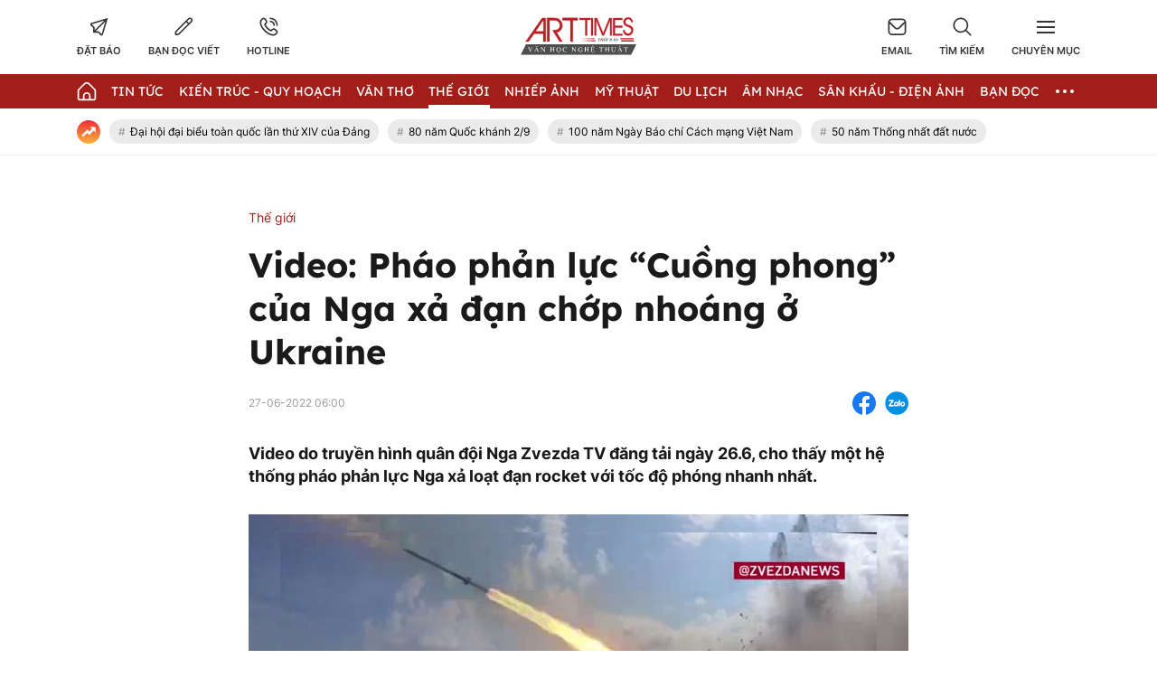

--- FILE ---
content_type: text/html; charset=UTF-8
request_url: https://arttimes.vn/the-gioi/video-phao-phan-luc-cuong-phong-cua-nga-xa-dan-chop-nhoang-o-ukraine-c14a6383.html
body_size: 25587
content:
<!doctype html>
<html lang="vi" xmlns="http://www.w3.org/1999/xhtml">
<head>
<meta http-equiv="Content-Type" content="text/html; charset=utf-8" />
<meta content="width=device-width, initial-scale=1.0, user-scalable=yes" name="viewport">
<title>Video Pháo phản lực “Cuồng phong” của Nga xả đạn chớp nhoáng ở Ukraine</title>
<meta name="description" content="Video do truyền hình quân đội Nga Zvezda TV đăng tải ngày 26.6, cho thấy một hệ thống pháo phản lực Nga xả loạt đạn rocket với tốc độ phóng nhanh nhất." />
<meta name="keywords" content="video, BM-27, Uragan, pháo phản lực, rocket, xả đạn, chớp nhoáng, binh sĩ, chiến trường, Ukraine" />
<meta name="news_keywords" content="video, BM-27, Uragan, pháo phản lực, rocket, xả đạn, chớp nhoáng, binh sĩ, chiến trường, Ukraine" /><meta http-equiv="content-language" content="vi"/>
<link rel="canonical" href="https://arttimes.vn/the-gioi/video-phao-phan-luc-cuong-phong-cua-nga-xa-dan-chop-nhoang-o-ukraine-c14a6383.html" />
<meta name="robots" content="index,follow,noodp" />
<!--@meta_googlebot@-->
<meta property="og:site_name" content="Thời báo văn học nghệ thuật" />
	<meta property="og:type" content="article" />
	<meta property="og:locale" content="vi_VN" />
	<meta property="fb:app_id" content="322972971091604" />
    <meta property="fb:admins" content="100000866550113" />
	<meta property="og:title" content="Video: Pháo phản lực Cuồng phong của Nga xả đạn chớp nhoáng ở Ukraine" />    
	<meta property="og:url" content="https://arttimes.vn/the-gioi/video-phao-phan-luc-cuong-phong-cua-nga-xa-dan-chop-nhoang-o-ukraine-c14a6383.html" />
	<meta property="og:description" content="Video do truyền hình quân đội Nga Zvezda TV đăng tải ngày 26.6, cho thấy một hệ thống pháo phản lực Nga xả loạt đạn rocket với tốc độ phóng nhanh nhất." />
		<meta property="og:image" content="https://cdn.arttimes.vn/upload/2-2022/images/2022-06-27//1656284365-image_dai_dien_gifanh-1656233661-737-width740height555.jpg" itemprop="thumbnailUrl" />
		<meta name="pubdate" itemprop="datePublished" content="2022-06-27T06:00:00+07:00"/>
		<meta property="article:modified_time" itemprop="dateModified" content="2022-06-27T05:58:43+07:00" />
		<meta property="article:author" content="Đăng Nguyễn - Zvezda TV" />
		<meta property="article:section" content="Thế giới" /><meta property="article:tag" content="tin tuc" /><meta property="article:tag" content="video" /><meta property="article:tag" content="BM-27" /><meta property="article:tag" content="Uragan" />
<link href="https://plus.google.com/107688119806525346358" rel="publisher" />
<meta name="copyright" content="Copyright by arttimes.vn" />
<meta name="abstract" content="Thời báo Văn học nghệ thuật" />
<meta name="distribution" content="Global" />
<meta name="author" content="arttimes.vn" />
<meta name="REVISIT-AFTER" content="1 DAYS" />
<meta name="RATING" content="GENERAL" />
<link rel="shortcut icon" href="https://cdn.arttimes.vn/images/2014/arttimes/arttimes-favicon.png" />

<link rel="stylesheet" type="text/css" href="/css/swiper2018.min.css?ver=2019100911768582922">
    <link rel="stylesheet" type="text/css" href="/css/app.css?ver=2019100911768582922" />

<link rel="stylesheet" type="text/css" href="/css/infographic.css?ver=2019100911768582922">

<!--@css_page_slide_full@-->
<script type='text/javascript'>
	v_cat_id = '14';
</script>

 
<script type="text/javascript" src='/js/jquery.min.js?ver=2019100911768582922'></script>
<script type="text/javascript" src='/js/khampha-2014.js?ver=2019100911768582922'></script>
<script type="text/javascript" src='/js/swiper2018.js?ver=2019100911768582922'></script>
<script type="text/javascript" src='/js/common_092018_pc.js?ver=2019100911768582922'></script>
<script type='text/javascript'>
//<![CDATA[
	
                if (document.documentElement.clientWidth>=768) {
                    var ADS_200_15s = new Banner('ADS_200_15s');
var ADS_201_15s = new Banner('ADS_201_15s');
var ADS_202_15s = new Banner('ADS_202_15s');
var ADS_203_15s = new Banner('ADS_203_15s');
var ADS_204_15s = new Banner('ADS_204_15s');
var ADS_205_15s = new Banner('ADS_205_15s');

                }
                if (document.documentElement.clientWidth<768) {
                    var ADS_11_15s = new Banner('ADS_11_15s');
var ADS_12_15s = new Banner('ADS_12_15s');
var ADS_13_15s = new Banner('ADS_13_15s');
var ADS_14_15s = new Banner('ADS_14_15s');
var ADS_15_15s = new Banner('ADS_15_15s');

                }
                //]]>
</script>
<script>
    var WN_Data = {
      locale: "vi",
      user_id: null,
      user: null,
      session_id: "i8AjFK2lCzyunkuEqPalfzMpHjmlrhIYjf1U9CRY",
      app_url: "https://arttimes.vn/"
    };
  </script>

<script type="application/ld+json">
{ "@context" : "http://schema.org", "@type" : "Organization", "name" : "Thời báo văn học nghệ thuật", "url" : "https://arttimes.vn/", "logo": "https://arttimes.vn//images/arttimes/img_footer.jpeg" }
</script><!--@css_js_quizz3_news@-->
<!--@css_js_anh_ghep_news@-->
<!--@css_twentytwenty@-->


<!--24-08-2022 Begin DanNC bổ sung mã GA-->
<!-- Google tag (gtag.js) -->
<script async src="https://www.googletagmanager.com/gtag/js?id=G-9LF63SQPW3"></script>
<script>
	window.dataLayer = window.dataLayer || [];
	function gtag(){dataLayer.push(arguments);}
	gtag('js', new Date());

	gtag('config', 'G-9LF63SQPW3');
</script>
<!--24-08-2022 END DanNC bổ sung mã GA-->

        <script type="application/ld+json">
        {
            "@context": "http://schema.org",
            "@type": "NewsArticle",
            "mainEntityOfPage":
            { "@type":"WebPage", "@id":"https://arttimes.vn/the-gioi/video-phao-phan-luc-cuong-phong-cua-nga-xa-dan-chop-nhoang-o-ukraine-c14a6383.html" },
            "headline": "Video Pháo phản lực “Cuồng phong” của Nga xả đạn chớp nhoáng ở Ukraine",
            "image": [
                "",
                "https://cdn.arttimes.vn/upload/2-2022/images/2022-06-27//1656284365-image_dai_dien_gifanh-1656233661-737-width740height555.jpg"
            ],
            "dateCreated": "2022-06-27T06:00:00+07:00",
            "datePublished": "2022-06-27T06:00:00+07:00",
            "dateModified": "2022-06-27T06:00:00+07:00",
            "author":
            { "@type": "Person", "name": "Đăng Nguyễn - Zvezda TV  Arttimes" }
            ,
            "publisher": {
            "@type": "Organization",
            "name": "Thời báo văn học nghệ thuật",
            "logo":
            { "@type": "ImageObject", "url": "https://cdn.arttimes.vn/images/2014/arttimes/img_footer.jpeg"}
            },
            "description": "Video do truyền hình quân đội Nga Zvezda TV đăng tải ngày 26.6, cho thấy một hệ thống pháo phản lực Nga xả loạt đạn rocket với tốc độ phóng nhanh nhất."
        }
        </script>

    <script type="application/ld+json">
        {
        "@context": "http://schema.org",
        "@type": "BreadcrumbList",
        "itemListElement":
        [
            {
                "@type": "ListItem",
                "position": 1,
                "item":
                {
                  "@id": "https://arttimes.vn/",
                  "name": "Trang chủ"
                }
            },
            {
                "@type": "ListItem",
                "position": 2,
                "item":
                {
                  "@id": "/the-gioi-c14.html",
                  "name": "Thế giới"
                }
            }
        ]
        }
    </script>
<link rel="stylesheet" type="text/css" href="https://arttimes.vn/css/khamphaplayer.min.css?v=20230905" /></head>
<body class="" >
<!-- Svg Icon Sprites Artime -->
<svg xmlns="http://www.w3.org/2000/svg" aria-hidden="true" style="position: absolute; width: 0; height: 0; overflow: hidden;">
    <defs>
        <symbol id="icon-dat-bao-header" viewBox="0 0 43 43" fill="currentColor">
            <title>Icon Đặt Báo Header</title>
            <g id="Layer 1">
                <g id="01 align center">
                    <path id="&lt;Compound Path&gt;" fill-rule="evenodd" d="m41.7 1.8l-11.1 37.6c-0.3 1.2-1.2 2-2.4 2.3q-0.4 0.1-0.8 0.1c-0.9 0-1.7-0.3-2.4-0.9l-5.7-5.8h-11v-10.9l-5.7-5.7q-0.6-0.6-0.8-1.5c-0.5-1.7 0.5-3.6 2.3-4.1zm-30 21v6.6l21.7-21.7-28.4 8.4zm24.1-12.7l-21.7 21.7h6.7l6.7 6.7z"/>
                </g>
            </g>
        </symbol>
        <symbol id="icon-ban-doc-viet-header" viewBox="0 0 43 43" fill="currentColor">
            <title>Icon Bạn đọc viết Header</title>
            <g id="Outline">
                <path id="&lt;Compound Path&gt;" fill-rule="evenodd" d="m39.4 11.2l-27.2 27.2c-1.6 1.6-3.7 2.5-6 2.5h-3.4c-0.9 0-1.7-0.8-1.7-1.7v-3.4c0-2.3 0.9-4.4 2.5-5.9l27.2-27.2c2.4-2.4 6.2-2.4 8.6 0 2.3 2.3 2.3 6.2 0 8.5zm-9 4.2l-3.8-3.8-20.6 20.6c-1 1-1.5 2.2-1.5 3.6v1.7h1.7c1.4 0 2.6-0.5 3.6-1.4zm6.5-6.6c1.1-1.1 1.1-2.8 0-3.8-1-1.1-2.7-1.1-3.8 0l-4.2 4.1 3.8 3.9 4.2-4.2z"/>
            </g>
        </symbol>
        <symbol id="icon-hotline-header" viewBox="0 0 42 42" fill="currentColor">
            <title>Icon Hotline Header</title>
            <g id="Layer 1">
                <path id="&lt;Compound Path&gt;" fill-rule="evenodd" d="m39.3 29c2 2.1 2 5.3 0 7.3l-1.5 1.8c-13.7 13.1-46.9-20.2-34.1-33.9l2-1.7c2-1.9 5.2-1.9 7.2 0.1 0 0.1 3.1 4.1 3.1 4.1 1.9 2 1.9 5.1 0 7.1l-1.9 2.5c2.1 5.2 6.3 9.4 11.6 11.5l2.4-1.9c2-1.9 5.1-1.9 7.2 0 0 0 4 3.1 4 3.1zm-16.8-26.2c0-1 0.7-1.7 1.6-1.7 9.3 0 16.7 7.5 16.7 16.7 0 0.9-0.7 1.7-1.6 1.7-1 0-1.7-0.8-1.7-1.7 0-7.4-6-13.4-13.4-13.4-0.9 0-1.6-0.7-1.6-1.6zm14.5 28.7c0 0-4-3.1-4-3.2-0.7-0.7-1.9-0.7-2.6 0-0.1 0.1-3.4 2.8-3.4 2.8-0.5 0.3-1.1 0.4-1.7 0.2-6.8-2.5-12.1-7.9-14.7-14.7-0.2-0.5-0.1-1.2 0.3-1.7 0 0 2.6-3.3 2.7-3.4 0.7-0.7 0.7-1.8 0-2.5-0.1-0.1-3.1-4.1-3.1-4.1-0.8-0.6-1.9-0.6-2.6 0.1l-1.9 1.6c-9.4 11.4 19.4 38.6 29.4 29.2l1.5-1.7c0.7-0.7 0.8-1.9 0.1-2.6zm-14.5-22.1c0-0.9 0.7-1.6 1.6-1.6 5.6 0 10.1 4.5 10.1 10 0 0.9-0.8 1.7-1.7 1.7-0.9 0-1.7-0.8-1.7-1.7 0-3.7-3-6.7-6.7-6.7-0.9 0-1.6-0.7-1.6-1.7z"/>
            </g>
        </symbol>
        <symbol id="icon-email-header" viewBox="0 0 42 39" fill="currentColor">
            <title>Icon Email Header</title>
            <g id="Outline">
                <path id="&lt;Compound Path&gt;" fill-rule="evenodd" d="m41 10v20c0 4.6-3.7 8.3-8.3 8.3h-23.4c-4.6 0-8.3-3.7-8.3-8.3v-20c0-4.6 3.7-8.3 8.3-8.3h23.4c4.6 0 8.3 3.7 8.3 8.3zm-36.3-1.9l12.8 12.8c1.9 2 5.1 2 7 0l12.8-12.8c-0.8-1.9-2.6-3.1-4.6-3.1h-23.4c-2 0-3.8 1.2-4.6 3.1zm33 21.9v-17.5l-10.8 10.8c-3.3 3.2-8.5 3.2-11.8 0l-10.8-10.8v17.5c0 2.8 2.3 5 5 5h23.4c2.7 0 5-2.2 5-5z"/>
            </g>
        </symbol>
        <symbol id="icon-search-header" viewBox="0 0 42 42" fill="currentColor">
            <title>Icon Search Header</title>
            <g id="Outline">
                <path id="&lt;Compound Path&gt;" fill-rule="evenodd" d="m40.6 40.5c-0.7 0.7-1.7 0.7-2.4 0.1l-9.9-10c-6.2 5.1-15 5.1-21.1 0-7.2-5.8-8.2-16.3-2.4-23.4 5.8-7.2 16.4-8.2 23.5-2.4 7.1 5.8 8.2 16.4 2.3 23.5l10 9.9c0.6 0.7 0.6 1.7 0 2.3zm-9.5-22.7c0-7.4-6-13.4-13.3-13.4-7.4 0-13.4 6-13.4 13.4 0 7.3 6 13.3 13.4 13.3 7.3 0 13.3-6 13.3-13.3z"/>
            </g>
        </symbol>
        <symbol id="icon-home-menu" viewBox="0 0 42 43" fill="currentColor">
            <title>Icon Home Menu</title>
            <g id="Outline">
                <path id="&lt;Compound Path&gt;" fill-rule="evenodd" d="m41 20.2v16.4c0 2.8-2.2 5-5 5h-30c-2.8 0-5-2.2-5-5v-16.4c0-1.3 0.5-2.6 1.5-3.5l12.6-12.6c3.3-3.3 8.5-3.3 11.8 0l12.6 12.6c1 0.9 1.5 2.2 1.5 3.5zm-3.3 0c0-0.4-0.2-0.8-0.5-1.1l-12.7-12.7c-1.9-1.9-5.1-1.9-7 0l-12.7 12.7c-0.3 0.3-0.5 0.7-0.5 1.1v16.4c0 0.9 0.8 1.7 1.7 1.7h6.7v-6.6c0-4.6 3.7-8.3 8.3-8.3 4.6 0 8.3 3.7 8.3 8.3v6.6h6.7c0.9 0 1.7-0.8 1.7-1.7zm-11.7 11.5c0-2.8-2.2-5-5-5-2.8 0-5 2.2-5 5v6.5h10z"/>
            </g>
        </symbol>
        <symbol id="icon-dang-ky-footer" viewBox="0 0 84 85" fill="currentColor">
            <title>Icon Đăng Ký Footer</title>
            <g id="Capa 1">
                <g id="&lt;Group&gt;">
                    <g id="&lt;Group&gt;">
                        <path id="&lt;Compound Path&gt;" fill-rule="evenodd"  d="m82 4.6v70c0 4.6-3.8 8.4-8.4 8.4h-63.2c-4.6 0-8.4-3.8-8.4-8.4v-51.6c0-0.9 0.7-1.6 1.6-1.6h5.3v-8.4c0-0.9 0.7-1.6 1.5-1.6h5.3v-6.8c0-0.9 0.7-1.6 1.6-1.6h63.1c0.9 0 1.6 0.7 1.6 1.6zm-3.1 1.5h-60v33.3c0 0.9-0.7 1.6-1.6 1.6-0.9 0-1.6-0.7-1.6-1.6v-24.8h-3.7v58.4c0 0.9-0.7 1.6-1.6 1.6-0.8 0-1.5-0.7-1.5-1.6v-48.4h-3.8v50c0 2.9 2.4 5.3 5.3 5.3 3 0 5.3-2.4 5.3-5.3v-21.1c0-0.9 0.7-1.6 1.6-1.6 0.9 0 1.6 0.7 1.6 1.6v21.1c0 2-0.7 3.8-1.9 5.3h56.6c2.9 0 5.3-2.4 5.3-5.3z"/>
                        <path id="&lt;Compound Path&gt;" fill-rule="evenodd"  d="m23.2 26.1v-11.2c0-0.9 0.7-1.6 1.6-1.6h48.1c0.9 0 1.6 0.7 1.6 1.6v11.2c0 0.9-0.7 1.6-1.6 1.6h-48.1c-0.9 0-1.6-0.7-1.6-1.6zm3.2-1.5h45v-8.2h-45z"/>
                        <path id="&lt;Compound Path&gt;" fill-rule="evenodd"  d="m23.2 63.6v-30c0-0.8 0.7-1.5 1.6-1.5h24.1c0.8 0 1.5 0.7 1.5 1.5v30c0 0.9-0.7 1.6-1.5 1.6h-24.1c-0.9 0-1.6-0.7-1.6-1.6zm3.2-1.5h20.9v-26.9h-20.9z"/>
                        <path id="&lt;Path&gt;"  d="m74.5 33.6c0 0.9-0.7 1.6-1.6 1.6h-16.5c-0.9 0-1.6-0.7-1.6-1.6 0-0.8 0.7-1.5 1.6-1.5h16.5c0.9 0 1.6 0.7 1.6 1.5z"/>
                        <path id="&lt;Path&gt;"  d="m74.5 41.1c0 0.9-0.7 1.6-1.6 1.6h-16.5c-0.9 0-1.6-0.7-1.6-1.6 0-0.8 0.7-1.5 1.6-1.5h16.5c0.9 0 1.6 0.7 1.6 1.5z"/>
                        <path id="&lt;Path&gt;"  d="m74.5 48.6c0 0.9-0.7 1.6-1.6 1.6h-16.5c-0.9 0-1.6-0.7-1.6-1.6 0-0.8 0.7-1.5 1.6-1.5h16.5c0.9 0 1.6 0.7 1.6 1.5z"/>
                        <path id="&lt;Path&gt;"  d="m74.5 56.1c0 0.9-0.7 1.6-1.6 1.6h-16.5c-0.9 0-1.6-0.7-1.6-1.6 0-0.8 0.7-1.5 1.6-1.5h16.5c0.9 0 1.6 0.7 1.6 1.5z"/>
                        <path id="&lt;Path&gt;"  d="m74.5 63.6c0 0.9-0.7 1.6-1.6 1.6h-16.5c-0.9 0-1.6-0.7-1.6-1.6 0-0.8 0.7-1.5 1.6-1.5h16.5c0.9 0 1.6 0.7 1.6 1.5z"/>
                        <path id="&lt;Path&gt;"  d="m23.2 71.1c0-0.8 0.7-1.5 1.6-1.5h48.1c0.9 0 1.6 0.7 1.6 1.5 0 0.9-0.7 1.6-1.6 1.6h-48.1c-0.9 0-1.6-0.7-1.6-1.6z"/>
                        <path id="&lt;Path&gt;"  d="m18.5 45.3c0.3 0.3 0.5 0.7 0.5 1.1 0 0.4-0.2 0.9-0.5 1.1-0.3 0.3-0.7 0.5-1.1 0.5-0.4 0-0.8-0.2-1.1-0.5-0.3-0.2-0.5-0.6-0.5-1.1 0-0.4 0.2-0.8 0.5-1.1 0.3-0.3 0.7-0.4 1.1-0.4 0.4 0 0.8 0.1 1.1 0.4z"/>
                    </g>
                </g>
            </g>
        </symbol>
        <symbol id="icon-place-footer" viewBox="0 0 872 1024" fill="currentColor">
            <title>Icon Địa chỉ Footer</title>
            <g id="Isolation Mode">
                <path id="&lt;Path&gt;" d="m439.6 306.2c70.7 0 127.9 57.2 127.9 127.8 0 70.7-57.2 127.9-127.9 127.9-70.6 0-127.8-57.2-127.8-127.9 0-70.6 57.2-127.8 127.8-127.8z"/>
                <path id="&lt;Compound Path&gt;" fill-rule="evenodd" class="s0" d="m866.5 429.5c0 225-348.5 526-388.2 559.6l-41.3 34.9-41.3-34.9c-39.8-33.6-388.2-334.6-388.2-559.6 0.2-237.1 192.3-429.2 429.4-429.5 237.2 0.2 429.4 192.3 429.6 429.5zm-128.1 0q0-0.1 0-0.2c0-166.5-135.1-301.5-301.6-301.4-166.5 0-301.5 135.1-301.4 301.6 0 113 170.7 306.5 301.5 425.7 130.7-119.3 301.5-312.9 301.5-425.7z"/>
            </g>
        </symbol>
        <symbol id="icon-phone-footer" viewBox="0 0 1024 1024" fill="currentColor">
            <title>Icon Điện Thoại Footer</title>
            <g id="Layer 1">
                <path id="&lt;Compound Path&gt;" fill-rule="evenodd" d="m512 1024c-282.3 0-512-229.7-512-512 0-282.3 229.7-512 512-512 282.3 0 512 229.7 512 512 0 282.3-229.7 512-512 512zm0-938.7c-235.3 0-426.7 191.4-426.7 426.7 0 235.3 191.4 426.7 426.7 426.7 235.3 0 426.7-191.4 426.7-426.7 0-235.3-191.4-426.7-426.7-426.7zm-256 589.9l115.8-115.7 75.7 75.8c86.5-33.1 150.2-94.2 187.8-187.9l-75.7-75.7 115.7-115.7 58.8 58.8c23 22.9 33.9 53.2 33.9 83.5 0 166.9-214.7 369.7-369.7 369.7-30.2 0-60.5-10.9-83.5-33.9l-58.8-58.8z"/>
            </g>
        </symbol>
        <symbol id="icon-people-footer" viewBox="0 0 783 1024" fill="currentColor">
            <title>Icon People Footer</title>
            <g id="Isolation Mode">
                <path id="&lt;Path&gt;" d="m776 1024h-128v-213.3c0-47.2-38.2-85.4-85.3-85.4h-341.4c-47.1 0-85.3 38.2-85.3 85.4v213.3h-128v-213.3c0.1-117.8 95.6-213.2 213.3-213.4h341.4c117.7 0.2 213.2 95.6 213.3 213.4z"/>
                <path id="&lt;Compound Path&gt;" fill-rule="evenodd" class="s0" d="m392 512c-141.4 0-256-114.6-256-256 0-141.4 114.6-256 256-256 141.4 0 256 114.6 256 256-0.1 141.3-114.7 255.9-256 256zm0-384c-70.7 0-128 57.3-128 128 0 70.7 57.3 128 128 128 70.7 0 128-57.3 128-128 0-70.7-57.3-128-128-128z"/>
            </g>
        </symbol>
        <symbol id="icon-arrow-nav-swiper" viewBox="0 0 402 726" fill="none" stroke="currentColor" stroke-linecap="round" stroke-linejoin="round" stroke-width="64">
            <title>Icon Arrow Nav Swiper</title>
            <g id="Regular">
                <g id="&lt;Group&gt;">
                    <path id="&lt;Path&gt;" d="m353.5 679.8l-304.9-304.9c-8.4-8.4-8.4-21.9 0-30.2q0 0 0 0l304.9-304.9"/>
                </g>
            </g>
        </symbol>
        <symbol id="icon-play-circle" viewBox="0 0 87 87">
            <title>Icon Play Circle</title>
            <style>
                .s-play-0 { opacity: .5;fill: #000 }
                .s-play-1 { fill: #fff }
            </style>
            <path id="Ellipse 2" class="s-play-0" d="m43.5 0.4c23.8 0 43.1 19.3 43.1 43.1 0 23.8-19.3 43.1-43.1 43.1-23.8 0-43.1-19.3-43.1-43.1 0-23.8 19.3-43.1 43.1-43.1z"/>
            <path id="Shape 1" class="s-play-1" d="m62.5 42.8q0.3 0.2 0.6 0.6c0.4 0.8 0.1 1.8-0.6 2.2l-27.2 15.7q-0.4 0.3-0.9 0.3c-0.9 0-1.6-0.8-1.6-1.7v-31.4c0-0.6 0.3-1.1 0.8-1.4q0.4-0.2 0.8-0.2 0.5 0 0.9 0.2l27.2 15.7z"/>
        </symbol>
        <symbol id="icon-video-cate" viewBox="0 0 28 28">
            <title>Icon Video Cate</title>
            <style>
                .s-video-cate-0 { fill: #a31d19 }
                .s-video-cate-1 { fill: #fff }
            </style>
            <path id="Rectangle 13" class="s-video-cate-0" d="m0 0h28v28h-28z"/>
            <path id="Shape 1" class="s-video-cate-1" d="m19.7 13.5q0.2 0.1 0.2 0.2c0.2 0.3 0.1 0.6-0.2 0.8l-8.9 5.4q-0.1 0.1-0.3 0.1c-0.3 0-0.5-0.3-0.5-0.6v-10.8c0-0.2 0.1-0.4 0.3-0.5q0.1-0.1 0.2-0.1 0.2 0 0.3 0.1l8.9 5.4z"/>
        </symbol>
        <symbol id="icon-share-fb-bv" viewBox="0 0 26 26">
            <title>Icon Share Fb Bv</title>
            <style>
                .s-share-fb-bv-0 { fill: #1877f2 }
                .s-share-fb-bv-1 { fill: #ffffff }
            </style>
            <g id="Layer 2">
                <g id="&lt;Group&gt;">
                    <path id="&lt;Path&gt;" class="s-share-fb-bv-0" d="m15 25.8v-9h3.1l0.5-3.8h-3.6v-2.4c0-1.1 0.5-2.1 2.1-2.1h1.7v-3.2c0 0-1.5-0.2-2.9-0.2-3 0-4.9 1.8-4.9 5v2.9h-3.3v3.8h3.3v9c-6.2-0.9-11-6.3-11-12.8 0-7.2 5.8-13 13-13 7.2 0 13 5.8 13 13 0 6.5-4.8 11.9-11 12.8z"/>
                    <path id="&lt;Path&gt;" class="s-share-fb-bv-1" d="m15 16.8v9q-1 0.2-2 0.2-1 0-2-0.2v-9h-3.3v-3.8h3.3v-2.9c0-3.2 1.9-5 4.9-5 1.4 0 2.9 0.2 2.9 0.2v3.2h-1.7c-1.6 0-2.1 1-2.1 2.1v2.4h3.6l-0.5 3.8z"/>
                </g>
            </g>
        </symbol>
    </defs>
</svg>
<!-- End Svg Icon Sprites Artime --><div id="background_bg_link"></div>
<div class="art-main">
	<!-- HEADER:START --> <!-- no delete (Danh dau de thay the trang anh)-->	
	
        <div class="header-wrap">
        <div class="header-wrap-inner">
            <header class="art-header">
                <div class="container">
                    <div class="row">
                        <div class="col-5">
                            <!-- Box Action Header -->
                            <div class="art-action-header d-flex align-items-center">
                                <a href="https://arttimes.vn/dang-ky-dat-bao.html">
                                    <div class="art-action-items text-center cursor-pointer">
                                        <svg xmlns="http://www.w3.org/2000/svg">
                                            <use xlink:href="#icon-dat-bao-header"></use>
                                        </svg>
                                        <p class="tit text-uppercase fw-semi-bold-inter hover-color-art mar-t-5">Đặt báo</p>
                                    </div>
                                </a>
                                <a href="https://arttimes.vn/van-tho-c55.html">
                                    <div class="art-action-items text-center mar-r-30 mar-l-30 cursor-pointer">
                                        <svg xmlns="http://www.w3.org/2000/svg">
                                            <use xlink:href="#icon-ban-doc-viet-header"></use>
                                        </svg>
                                        <p class="tit text-uppercase fw-semi-bold-inter hover-color-art mar-t-5">Bạn đọc viết</p>
                                    </div>
                                </a>
                                <a href="tel:0969.989.247">
                                    <div class="art-action-items text-center cursor-pointer">
                                        <svg xmlns="http://www.w3.org/2000/svg">
                                            <use xlink:href="#icon-hotline-header"></use>
                                        </svg>
                                        <p class="tit text-uppercase fw-semi-bold-inter hover-color-art mar-t-5">Hotline</p>
                                    </div>
                                </a>
                            </div>
                            <!-- End Box Action Header -->
                        </div>
                        <div class="col-2">
                            <figure class="art-logo mar-auto">
                                                                <a href="https://arttimes.vn/" class="header-logo img-fluid img-scale-down">
                                    <img src="https://cdn.arttimes.vn/images/2014/logo-artime.svg" alt="Logo">
                                </a>
                                                            </figure>
                        </div>
                        <div class="col-5">
                            <!-- Box Action Header -->
                            <div class="art-action-header d-flex align-items-center justify-content-end">
                                <a href="mailto:thoibaovhnt@gmail.com">
                                    <div class="art-action-items text-center cursor-pointer">
                                        <svg xmlns="http://www.w3.org/2000/svg">
                                            <use xlink:href="#icon-email-header"></use>
                                        </svg>
                                        <p class="tit text-uppercase fw-semi-bold-inter hover-color-art mar-t-5">Email</p>
                                    </div>
                                </a>

                                <div id="icon_show_hide_search_arttimes" class="art-action-items text-center mar-r-30 mar-l-30 cursor-pointer">
                                    <svg xmlns="http://www.w3.org/2000/svg">
                                        <use xlink:href="#icon-search-header"></use>
                                    </svg>
                                    <p class="tit text-uppercase fw-semi-bold-inter hover-color-art mar-t-5">Tìm kiếm</p>
                                </div>


                                <div id="menu_cate_header" class="art-action-items text-center cursor-pointer">
                                    <!-- Icon Menu CM -->
                                    <div id="icon_menu_cate_header" class="icon-hum active1">
                                        <span class="line"></span>
                                        <span class="line"></span>
                                        <span class="line"></span>
                                    </div>
                                    <!-- End Icon Menu CM -->
                                    <p class="tit text-uppercase fw-semi-bold-inter hover-color-art mar-t-5">Chuyên Mục</p>
                                </div>
                            </div>
                            <!-- End Box Action Header -->
                        </div>
                    </div>
                </div>
            </header>
                        <div id="div_search_arttimes" class="art-search-action pos-ab">
                <div class="container">
                    <form method="POST" id="custom-search-form" class="art-search-action__form d-flex align-items-center pos-rel" onsubmit="javascript:onSubmitBoxSearch('custom-search-form', 'keyword_search', 'limit_number_keyword', 'base_url', '-t8');">
                        <input type="text" class="input-group flex-1" placeholder="Nhập nội dung tìm kiếm tại đây" value="Nhập nội dung tìm kiếm tại đây" id="keyword_search" name="keyword_search" onfocus="javascript:if(this.value=='Nhập nội dung tìm kiếm tại đây'){this.value=''}" onblur="javascript:if(this.value==''){this.value='Nhập nội dung tìm kiếm tại đây'}">
                        <input type="hidden" name="filter" value="" id="search_filter_arttimes" />
                        <input type="hidden" name="base_url" value="/" id="base_url" />
                        <input type="hidden" name="limit_number_keyword" value="100" id="limit_number_keyword" />
                        <input type="hidden" name="arr_id"  value="" id="arr_id" />
                        <button class="btn-search fw-semi-bold-inter color-white" type="submit">
                            <span>Tìm kiếm</span>
                        </button>
                    </form>
                </div>
            </div>

            <!-- BEGIN MENU CHÍNH  -->
<nav class="art-menu-main">
    <div class="container">
        <ul class="d-flex align-items-center justify-content-between">
            <li class="icon-home no-padd-l">
                <a href="https://arttimes.vn/" class="d-flex align-items-center">
                    <svg xmlns="http://www.w3.org/2000/svg" class="color-white">
                        <use xlink:href="#icon-home-menu"></use>
                    </svg>
                </a>
            </li>
                        <li id="menu_hang_header_2">
                <a class="text-uppercase color-white fw-regu-lexend"  href="/tin-tuc-c2.html" title="Tin Tức">
                    Tin Tức                </a>
            </li>
                        <li id="menu_hang_header_9">
                <a class="text-uppercase color-white fw-regu-lexend"  href="/kien-truc-quy-hoach-c9.html" title="Kiến trúc - Quy hoạch">
                    Kiến tr&uacute;c - Quy hoạch                </a>
            </li>
                        <li id="menu_hang_header_55">
                <a class="text-uppercase color-white fw-regu-lexend"  href="/van-c55.html" title="Văn thơ">
                    Văn thơ                </a>
            </li>
                        <li id="menu_hang_header_14">
                <a class="text-uppercase color-white fw-regu-lexend"  href="/the-gioi-c14.html" title="Thế giới">
                    Thế giới                </a>
            </li>
                        <li id="menu_hang_header_3">
                <a class="text-uppercase color-white fw-regu-lexend"  href="/nhiep-anh-c3.html" title="Nhiếp Ảnh">
                    Nhiếp Ảnh                </a>
            </li>
                        <li id="menu_hang_header_15">
                <a class="text-uppercase color-white fw-regu-lexend"  href="/my-thuat-c15.html" title="Mỹ thuật">
                    Mỹ thuật                </a>
            </li>
                        <li id="menu_hang_header_43">
                <a class="text-uppercase color-white fw-regu-lexend"  href="/du-lich-c43.html" title="Du lịch">
                    Du lịch                </a>
            </li>
                        <li id="menu_hang_header_16">
                <a class="text-uppercase color-white fw-regu-lexend"  href="/am-nhac-c16.html" title="Âm nhạc">
                    &Acirc;m nhạc                </a>
            </li>
                        <li id="menu_hang_header_17">
                <a class="text-uppercase color-white fw-regu-lexend"  href="/san-khau-dien-anh-c17.html" title="Sân khấu - Điện ảnh">
                    S&acirc;n khấu - Điện ảnh                </a>
            </li>
                        <li id="menu_hang_header_50">
                <a class="text-uppercase color-white fw-regu-lexend"  href="/san-khau-dien-anh-c50.html" title="Bạn đọc">
                    Bạn đọc                </a>
            </li>
                                    <li id="menu_slide_ngang" class="more active1 pos-rel">
                <span class="dot dot1"></span>
                <span class="dot dot2"></span>
                <span class="dot dot3"></span>
            </li>
                    </ul>
    </div>
</nav>
<!-- END MENU CHÍNH  -->
<!-- BEGIN MENU CHUYÊN MỤC HEADER  -->
<nav id="list_menu_cate_header" class="art-slide-cm pos-ab">
        <div class="container container-t">
        <ul class="art-slide-cm__list row">
            <li class="col-4">
                <div class="box-cm mar-b-15"><a href="/tin-tuc-c2.html"  Tin Tức class="color-white fw-medium-inter hover-color-art text-uppercase tit-cm">Tin Tức</a><ul class="box-cm__sub"><li><a href="https://arttimes.vn/tin-lien-hiep-vhnt-c45.html" title="Tin liên hiệp VHNT" class="hover-color-art">Tin li&ecirc;n hiệp VHNT</a></li><li><a href="https://arttimes.vn/xa-hoi-c46.html" title="Xã hội" class="hover-color-art">X&atilde; hội</a></li><li><a href="https://arttimes.vn/gia-dinh-c59.html" title="Gia đình" class="hover-color-art">Gia đ&igrave;nh</a></li><li><a href="https://arttimes.vn/kinh-te-c6.html" title="Kinh tế" class="hover-color-art">Kinh tế</a></li><li><a href="https://arttimes.vn/giao-thong-c40.html" title="Giao thông" class="hover-color-art">Giao th&ocirc;ng</a></li><li><a href="https://arttimes.vn/cong-nghe-c61.html" title="Công nghệ" class="hover-color-art">C&ocirc;ng nghệ</a></li><li><a href="https://arttimes.vn/the-thao-c78.html" title="Thể thao" class="hover-color-art">Thể thao</a></li></ul></div><div class="box-cm mar-b-15"><a href="/kien-truc-quy-hoach-c9.html"  Kiến trúc - Quy hoạch class="color-white fw-medium-inter hover-color-art text-uppercase tit-cm">Kiến tr&uacute;c - Quy hoạch</a></div>            </li>
            <li class="col-4">
                <div class="box-cm mar-b-15"><a href="/van-c55.html"  Văn thơ class="color-white fw-medium-inter hover-color-art text-uppercase tit-cm">Văn thơ</a><ul class="box-cm__sub"><li><a href="https://arttimes.vn/phe-binh-ly-luan-c48.html" title="Phê bình - Lý luận" class="hover-color-art">Ph&ecirc; b&igrave;nh - L&yacute; luận</a></li><li><a href="https://arttimes.vn/tac-pham-moi-c49.html" title="Tác phẩm mới" class="hover-color-art">T&aacute;c phẩm mới</a></li></ul></div><div class="box-cm mar-b-15"><a href="/the-gioi-c14.html"  Thế giới class="color-white fw-medium-inter hover-color-art text-uppercase tit-cm">Thế giới</a><ul class="box-cm__sub"><li><a href="https://arttimes.vn/tin-nong-c62.html" title="Tin nóng" class="hover-color-art">Tin n&oacute;ng</a></li><li><a href="https://arttimes.vn/ho-so-c63.html" title="Hồ sơ" class="hover-color-art">Hồ sơ</a></li></ul></div><div class="box-cm mar-b-15"><a href="/nhiep-anh-c3.html"  Nhiếp Ảnh class="color-white fw-medium-inter hover-color-art text-uppercase tit-cm">Nhiếp Ảnh</a></div><div class="box-cm mar-b-15"><a href="/my-thuat-c15.html"  Mỹ thuật class="color-white fw-medium-inter hover-color-art text-uppercase tit-cm">Mỹ thuật</a><ul class="box-cm__sub"><li><a href="https://arttimes.vn/my-thuat-dong-duong-c71.html" title="Mỹ thuật Đông Dương" class="hover-color-art">Mỹ thuật Đ&ocirc;ng Dương</a></li><li><a href="https://arttimes.vn/my-thuat-khang-chien-c72.html" title="Mỹ thuật Kháng chiến" class="hover-color-art">Mỹ thuật Kh&aacute;ng chiến</a></li><li><a href="https://arttimes.vn/my-thuat-duong-dai-c73.html" title="Mỹ thuật đương đại" class="hover-color-art">Mỹ thuật đương đại</a></li></ul></div>            </li>
            <li class="col-4">
                <div class="box-cm mar-b-15"><a href="/du-lich-c43.html"  Du lịch class="color-white fw-medium-inter hover-color-art text-uppercase tit-cm">Du lịch</a></div><div class="box-cm mar-b-15"><a href="/am-nhac-c16.html"  Âm nhạc class="color-white fw-medium-inter hover-color-art text-uppercase tit-cm">&Acirc;m nhạc</a><ul class="box-cm__sub"><li><a href="https://arttimes.vn/mv-c64.html" title="MV" class="hover-color-art">MV</a></li><li><a href="https://arttimes.vn/nghe-si-c65.html" title="Nghệ sĩ" class="hover-color-art">Nghệ sĩ</a></li></ul></div><div class="box-cm mar-b-15"><a href="/san-khau-dien-anh-c17.html"  Sân khấu - Điện ảnh class="color-white fw-medium-inter hover-color-art text-uppercase tit-cm">S&acirc;n khấu - Điện ảnh</a><ul class="box-cm__sub"><li><a href="https://arttimes.vn/phim-c66.html" title="Phim" class="hover-color-art">Phim</a></li><li><a href="https://arttimes.vn/tv-show-c67.html" title="TV show" class="hover-color-art">TV show</a></li><li><a href="https://arttimes.vn/giai-tri-c47.html" title="Giải trí" class="hover-color-art">Giải tr&iacute;</a></li></ul></div><div class="box-cm mar-b-15"><a href="/san-khau-dien-anh-c50.html"  Bạn đọc class="color-white fw-medium-inter hover-color-art text-uppercase tit-cm">Bạn đọc</a></div>            </li>
        </ul>
    </div>
    <ul class="art-slide-menu__channel">
        <div class="container d-flex align-items-center justify-content-around">
            <li>
                <a href="https://arttimes.vn/anh-c54.html" class="d-flex align-items-center color-white fw-semi-bold-inter hover-color-art">

                    <svg version="1.2" xmlns="http://www.w3.org/2000/svg" viewBox="0 0 981 777" width="981" height="777" class="svg-icon mar-r-10" fill="none" stroke="currentColor" stroke-linecap="round" stroke-linejoin="round" stroke-width="64">
                        <g id="Layer 1">
                            <path id="<Path>" d="m294.1 181.2c41.2 0 74.6 32.3 74.6 72.1 0 39.9-33.4 72.2-74.6 72.2-41.3 0-74.7-32.3-74.7-72.2 0-39.8 33.4-72.1 74.7-72.1z"></path>
                            <path id="<Path>" d="m279.2 579.4l114.1-165.5q0.8-1.2 1.7-2.3c11.6-14 32.7-16.2 47.2-5l55.4 43 89.4-123.7c2.4-3.3 5.4-6.2 8.8-8.4 15.4-10 36.3-6 46.6 8.9l174.1 252.2"></path>
                            <path id="<Path>" d="m763.5 42.6c16.1 0 31.5 6.3 42.7 17.4l114.8 113.7c10.9 10.8 17 25.2 17 40.3v461.7c0 31.9-26.7 57.7-59.7 57.7h-776.6c-33 0-59.7-25.8-59.7-57.7v-575.4c0-31.9 26.7-57.7 59.7-57.7z"></path>
                        </g>
                    </svg>
                    Ảnh
                </a>
            </li>
            <li>
                <a href="https://arttimes.vn/infographic-c51.html" class="d-flex align-items-center color-white fw-semi-bold-inter hover-color-art">
                    <svg version="1.2" xmlns="http://www.w3.org/2000/svg" viewBox="0 0 913 901" width="913" height="901" class="svg-icon mar-r-10" fill="none" stroke="currentColor" stroke-linecap="round" stroke-linejoin="round" stroke-width="64">
                        <g id="Layer 1">
                            <g id="<Group>">
                                <g id="<Group>">
                                    <path id="<Path>" d="m649.1 48.5h166.4v161"></path>
                                    <path id="<Path>" d="m39 424.2l215.6-208.6c21-20.3 51.6-28.3 80.2-20.8l211.2 54.4c29.3 8.7 61.1 1 82.8-20l186.7-180.7"></path>
                                </g>
                                <path id="<Path>" d="m39 853.5h832"></path>
                                <path id="<Path>" d="m260.9 647.8v205.7h-166.4v-205.7c0.2-14.8 12.5-26.7 27.7-26.9h110.9c15.3 0.2 27.6 12.1 27.8 26.9z"></path>
                                <path id="<Path>" d="m538.2 415.2v438.3h-166.4v-438.3c0.2-14.7 12.5-26.6 27.7-26.8h111c15.2 0.2 27.5 12.1 27.7 26.8z"></path>
                                <path id="<Path>" d="m815.5 540.4v313.1h-166.4v-313.1c0.2-14.7 12.5-26.6 27.8-26.8h110.9c15.2 0.2 27.5 12.1 27.7 26.8z"></path>
                            </g>
                        </g>
                    </svg>
                    Infographic
                </a>
            </li>
            <li>
                <a href="https://arttimes.vn/emagazine-c52.html" class="d-flex align-items-center color-white fw-semi-bold-inter hover-color-art">
                    <svg version="1.2" xmlns="http://www.w3.org/2000/svg" viewBox="0 0 925 897" width="925" height="897" class="svg-icon mar-r-10" fill="none" stroke="currentColor" stroke-linecap="round" stroke-linejoin="round" stroke-width="64">
                        <g id="Layer 1">
                            <path id="<Path>" d="m521.2 854.5h-420.7c-30.7 0-55.5-24-55.5-53.7v-697.6c0-29.7 24.8-53.7 55.5-53.7h721c30.7 0 55.5 24 55.5 53.7v407.1c0 14.2-5.8 27.8-16.2 37.9l-300.4 290.6c-10.4 10-24.5 15.7-39.2 15.7z"></path>
                            <path id="<Path>" d="m544.2 849.7v-263.5c0-29.7 24.8-53.7 55.5-53.7h272.3"></path>
                            <path id="<Path>" d="m266.9 264.2h443.7"></path>
                            <path id="<Path>" d="m266.9 425.2h194.1"></path>
                        </g>
                    </svg>
                    Emagazine
                </a>
            </li>
        </div>
    </ul>
</nav>
<!-- END MENU CHUYÊN MỤC HEADER  -->
    <!-- BEGIN MENU DƯỚI MENU NGANG -->
    <nav id="list_slide_menu_ngang" class="art-slide-menu pos-ab">
        <div class="container">
            <ul class="art-slide-menu__list row">
                                    <li class="col-20 mar-b-10">
                        <a href="https://arttimes.vn/nhip-cau-doanh-nghiep-c56.html" title="Nhịp cầu doanh nghiệp" class="color-main fw-semi-bold-inter hover-color-art text-uppercase">Nhịp cầu doanh nghiệp</a>
                    </li>
                            </ul>
        </div>
        <ul class="art-slide-menu__channel">
            <div class="container d-flex align-items-center justify-content-around">
                <li>
                    <a href="https://arttimes.vn/anh-c54.html" class="d-flex align-items-center color-main fw-semi-bold-inter hover-color-art">
                        <svg version="1.2" xmlns="http://www.w3.org/2000/svg" viewBox="0 0 981 777" width="981" height="777" class="svg-icon mar-r-10" fill="none" stroke="currentColor" stroke-linecap="round" stroke-linejoin="round" stroke-width="64">
                            <g id="Layer 1">
                                <path id="<Path>" d="m294.1 181.2c41.2 0 74.6 32.3 74.6 72.1 0 39.9-33.4 72.2-74.6 72.2-41.3 0-74.7-32.3-74.7-72.2 0-39.8 33.4-72.1 74.7-72.1z"></path>
                                <path id="<Path>" d="m279.2 579.4l114.1-165.5q0.8-1.2 1.7-2.3c11.6-14 32.7-16.2 47.2-5l55.4 43 89.4-123.7c2.4-3.3 5.4-6.2 8.8-8.4 15.4-10 36.3-6 46.6 8.9l174.1 252.2"></path>
                                <path id="<Path>" d="m763.5 42.6c16.1 0 31.5 6.3 42.7 17.4l114.8 113.7c10.9 10.8 17 25.2 17 40.3v461.7c0 31.9-26.7 57.7-59.7 57.7h-776.6c-33 0-59.7-25.8-59.7-57.7v-575.4c0-31.9 26.7-57.7 59.7-57.7z"></path>
                            </g>
                        </svg>
                        Ảnh
                    </a>
                </li>
                <li>
                    <a href="https://arttimes.vn/infographic-c51.html" class="d-flex align-items-center color-main fw-semi-bold-inter hover-color-art">
                        <svg version="1.2" xmlns="http://www.w3.org/2000/svg" viewBox="0 0 913 901" width="913" height="901" class="svg-icon mar-r-10" fill="none" stroke="currentColor" stroke-linecap="round" stroke-linejoin="round" stroke-width="64">
                            <g id="Layer 1">
                                <g id="<Group>">
                                    <g id="<Group>">
                                        <path id="<Path>" d="m649.1 48.5h166.4v161"></path>
                                        <path id="<Path>" d="m39 424.2l215.6-208.6c21-20.3 51.6-28.3 80.2-20.8l211.2 54.4c29.3 8.7 61.1 1 82.8-20l186.7-180.7"></path>
                                    </g>
                                    <path id="<Path>" d="m39 853.5h832"></path>
                                    <path id="<Path>" d="m260.9 647.8v205.7h-166.4v-205.7c0.2-14.8 12.5-26.7 27.7-26.9h110.9c15.3 0.2 27.6 12.1 27.8 26.9z"></path>
                                    <path id="<Path>" d="m538.2 415.2v438.3h-166.4v-438.3c0.2-14.7 12.5-26.6 27.7-26.8h111c15.2 0.2 27.5 12.1 27.7 26.8z"></path>
                                    <path id="<Path>" d="m815.5 540.4v313.1h-166.4v-313.1c0.2-14.7 12.5-26.6 27.8-26.8h110.9c15.2 0.2 27.5 12.1 27.7 26.8z"></path>
                                </g>
                            </g>
                        </svg>
                        Infographic
                    </a>
                </li>
                <li>
                    <a href="https://arttimes.vn/emagazine-c52.html" class="d-flex align-items-center color-main fw-semi-bold-inter hover-color-art">
                        <svg version="1.2" xmlns="http://www.w3.org/2000/svg" viewBox="0 0 925 897" width="925" height="897" class="svg-icon mar-r-10" fill="none" stroke="currentColor" stroke-linecap="round" stroke-linejoin="round" stroke-width="64">
                            <g id="Layer 1">
                                <path id="<Path>" d="m521.2 854.5h-420.7c-30.7 0-55.5-24-55.5-53.7v-697.6c0-29.7 24.8-53.7 55.5-53.7h721c30.7 0 55.5 24 55.5 53.7v407.1c0 14.2-5.8 27.8-16.2 37.9l-300.4 290.6c-10.4 10-24.5 15.7-39.2 15.7z"></path>
                                <path id="<Path>" d="m544.2 849.7v-263.5c0-29.7 24.8-53.7 55.5-53.7h272.3"></path>
                                <path id="<Path>" d="m266.9 264.2h443.7"></path>
                                <path id="<Path>" d="m266.9 425.2h194.1"></path>
                            </g>
                        </svg>
                        Emagazine
                    </a>
                </li>
            </div>
        </ul>
    </nav>
    <!-- END MENU DƯỚI MENU NGANG -->

        </div>
    </div>
            </div>
    </div>
    <!-- Giao diện trang chuyên mục thường -->
<section class="art-trend-main ">
    <div class="container d-flex align-items-center ">
        <figure class="art-trend-logo mar-r-10">
            <img src="https://cdn.arttimes.vn/images/icon-trend.svg" alt="#" class="img-fluid img-scale-down">
        </figure>
        <ul class="art-trend-list d-flex align-items-center ">
                    <li class="mar-r-10">
                <a href="https://arttimes.vn/dai-hoi-dai-bieu-toan-quoc-lan-thu-xiv-cua-dang-c2e33.html" title="Đại hội đại biểu toàn quốc lần thứ XIV của Đảng">
                    <span>#</span>Đại hội đại biểu toàn quốc lần thứ XIV của Đảng                </a>
            </li>
                    <li class="mar-r-10">
                <a href="https://arttimes.vn/80-nam-quoc-khanh-2-9-c2e32.html" title="80 năm Quốc khánh 2/9">
                    <span>#</span>80 năm Quốc khánh 2/9                </a>
            </li>
                    <li class="mar-r-10">
                <a href="https://arttimes.vn/100-nam-ngay-bao-chi-cach-mang-viet-nam-c2e31.html" title="100 năm Ngày Báo chí Cách mạng Việt Nam">
                    <span>#</span>100 năm Ngày Báo chí Cách mạng Việt Nam                </a>
            </li>
                    <li class="mar-r-10">
                <a href="https://arttimes.vn/50-nam-thong-nhat-dat-nuoc-c2e30.html" title="50 năm Thống nhất đất nước">
                    <span>#</span>50 năm Thống nhất đất nước                </a>
            </li>
                </ul>
    </div>
</section>
<!-- End Giao diện trang chuyên mục thường -->

		<!-- HEADER:END -->

<script>
    v_vung_mien_theo_user = 'HN';
    v_device_global = 'pc';
</script><div class="travel-mgz-adv-top margin-top-20 margin-bottom-20">
    <div class="banner"><script type="text/javascript">//<![CDATA[
        if(document.documentElement.clientWidth>1024){try{if(ADS_200_15s!=undefined){document.write(ADS_200_15s);ADS_200_15s.start();}}catch(e){}}
        //]]>
        </script></div></div>
<main class="art-cont-main art-cont-bv mar-t-50 mar-b-30 art-main">
    <!-- Box Noi Dung Bv -->
<section class="art-content-bv">
    <div class="container">
        <!-- Cate Bv -->
        <div class="art-cate-bv mar-b-20">
            <p><a href="https://arttimes.vn/the-gioi-c14.html">Thế giới</a></p>
        </div>
        <!-- End Cate Bv -->

        <!-- Tieu de Bv -->
        <header class="art-title-bv mar-t-20 mar-b-20">
            <h1 class="fw-bold-lexend color-main">Video: Pháo phản lực “Cuồng phong” của Nga xả đạn chớp nhoáng ở Ukraine</h1>
        </header>
        <!-- End Tieu de Bv -->

        <!-- Thoi Gian Xb Bv -->
        <div class="d-flex align-items-center justify-content-between mar-b-20">
            <time class="art-time-bv mar-r-20 d-flex">
                27-06-2022 06:00            </time>
            <!-- End Thoi Gian Xb Bv -->

            <!-- Tags Cate vs Share Fb -->
            <div class="d-flex align-items-center justify-content-between">
                <ul class="art-tags-cate-bv d-flex align-items-center flex-wrap mar-r-10">
                                    </ul>
                <div class="art-social-t d-flex align-items-center justify-content-end">
    <div class="art-social-bv mar-r-10">
        <a  href="javascript:void(0);" onclick="javascript:window.open('https://www.facebook.com/sharer/sharer.php?u=https%3A%2F%2Farttimes.vn%2Fthe-gioi%2Fvideo-phao-phan-luc-cuong-phong-cua-nga-xa-dan-chop-nhoang-o-ukraine-c14a6383.html', '', 'menubar=no, toolbar=no, resizable=yes, scrollbars=yes, height=600, width=600');return false;">
            <svg xmlns="http://www.w3.org/2000/svg"><use xlink:href="#icon-share-fb-bv"></use></svg>
        </a>
    </div>
    <div class="share_zalo_top zalo-share-button cursor-pointer" data-href="https://arttimes.vn/the-gioi/video-phao-phan-luc-cuong-phong-cua-nga-xa-dan-chop-nhoang-o-ukraine-c14a6383.html" data-oaid="579745863508352884" data-layout="2" data-color="blue" data-customize="true" title="Chia s? Zalo">
        <img class="share_zalo_above_lq" src="https://cdn.arttimes.vn/images/_thumb_89417.png" alt="share facebook" style="width: 26px;">
    </div>
</div>            </div>
            <!-- End Tags Cate vs Share Fb -->
        </div>

        <!-- Box Nd Chinh Bv -->
        <article class="art-cont-arti">
            <div class="art-cont-arti__sum">
                <h2 class="fw-bold-inter">Video do truyền hình quân đội Nga Zvezda TV đăng tải ngày 26.6, cho thấy một hệ thống pháo phản lực Nga xả loạt đạn rocket với tốc độ phóng nhanh nhất.</h2>
            </div>
                                            
<iframe rel="nofollow" id="ifrm_news_special" frameborder="0" allow="fullscreen" allowfullscreen mozallowfullscreen webkitallowfullscreen style="height: 400px; width: 100%;" src="https://www.24h.com.vn/noi-dung-bai-viet-nId1372185.html"></iframe>
                    </article>
                <!-- Social Fb vs Tac Gia -->
        <div class="d-flex align-items-center justify-content-between mar-t-50">
            <div class="art-social-t d-flex align-items-center justify-content-end">
    <div class="art-social-bv mar-r-10">
        <a  href="javascript:void(0);" onclick="javascript:window.open('https://www.facebook.com/sharer/sharer.php?u=https%3A%2F%2Farttimes.vn%2Fthe-gioi%2Fvideo-phao-phan-luc-cuong-phong-cua-nga-xa-dan-chop-nhoang-o-ukraine-c14a6383.html', '', 'menubar=no, toolbar=no, resizable=yes, scrollbars=yes, height=600, width=600');return false;">
            <svg xmlns="http://www.w3.org/2000/svg"><use xlink:href="#icon-share-fb-bv"></use></svg>
        </a>
    </div>
    <div class="share_zalo_top zalo-share-button cursor-pointer" data-href="https://arttimes.vn/the-gioi/video-phao-phan-luc-cuong-phong-cua-nga-xa-dan-chop-nhoang-o-ukraine-c14a6383.html" data-oaid="579745863508352884" data-layout="2" data-color="blue" data-customize="true" title="Chia s? Zalo">
        <img class="share_zalo_above_lq" src="https://cdn.arttimes.vn/images/_thumb_89417.png" alt="share facebook" style="width: 26px;">
    </div>
</div>            <div class="art-author-bv text-right mar-l-10">
                <p class="fw-bold-inter color-main no-marin">Đăng Nguyễn - Zvezda TV</p>
            </div>
        </div>
        <!-- End Social Fb vs Tac Gia -->
                <div id="news__comment">
            <div id="xem_binh_luan"></div>
<section class="art-cmt mar-t-40 padd-t-50">
    <div class="art-cmt-t d-flex align-items-center justify-content-between">
        <div class="art-cmt-tit d-flex align-items-center">
            <p class="fw-semi-bold-lexend">Bình luận</p>
        </div>
        <ul id="list_menu" class="art-cmt-sele d-flex align-items-center">
            <li class="act-menu"><a href="javascript:AjaxActionBinhLuan('ADS_114_15s_0','div_box_noi_dung_binh_luan_bai_viet','/ajax/box_noi_dung_binh_luan_bai_viet/index/14/6383/0/0/1/5/0/0');">Xem tất cả</a></li>
            <li><a href="javascript:AjaxActionBinhLuan('ADS_114_15s_0','div_box_noi_dung_binh_luan_bai_viet','/ajax/box_noi_dung_binh_luan_bai_viet/index/14/6383/1/0/1/5/0/0');">Mới nhất</a></li>
            <li><a href="javascript:AjaxActionBinhLuan('ADS_114_15s_0','div_box_noi_dung_binh_luan_bai_viet','/ajax/box_noi_dung_binh_luan_bai_viet/index/14/6383/2/0/1/5/0/0');">Cũ nhất</a></li>
        </ul>
    </div>

        <div class="divGuiYKien block_comment art-cmt-form d-flex mar-t-20 mar-b-30" id="div_guiykien">
        <textarea name="txtContent" id="txtContent" cols="30" class="txtYKien input_content" rows="10" placeholder="Nhập nội dung bình luận" required=""></textarea>
        <button class="art-cmt-form-send d-flex align-items-center justify-content-center flex-1 color-white mar-l-10" onclick="show_Popup();">
            <svg version="1.2" xmlns="http://www.w3.org/2000/svg" viewBox="0 0 1158 1164" width="1158" height="1164" fill="none" stroke="currentColor" stroke-linecap="round" stroke-linejoin="round" stroke-width="96">
                <g id="Layer 1">
                    <path id="<Path>" d="m103.9 501.5c-37.8-10.6-59.8-49.6-49.1-87.1 6.3-22.5 23.5-40.4 45.8-47.8l960.4-310.7c18.9-6.1 39.1 4.1 45.3 22.8 2.3 7.1 2.4 14.8 0.1 21.9l-313 953.3c-12.4 36.9-52.7 56.9-90 44.6-22.4-7.4-39.6-25.4-46-48l-107.4-442.9z"></path>
                    <path id="<Path>" d="m1097.5 64.4l-547.5 543.2"></path>
                </g>
            </svg>
            Gửi
        </button>
    </div>
    
    
    <div class="bl-banner" id="div_banner_bl">
        <script type="text/javascript">try {if(ADS_114_15s!=undefined){document.write( ADS_114_15s);ADS_114_15s.start();}}catch(e){}</script>
    </div>
    <!-- div chua noi dung binh luan o che do ajax-->
    <div id="div_box_noi_dung_binh_luan_bai_viet">
                <!-- binh luan cua nguoi noi tieng-->
                <!-- binh luan tu bao khac-->
        <div id="binhluan_content" class="goc-binhluan art-cmt-list">
    </div>

<!-- POPUP gửi bình luận-->
<script src="//www.google.com/recaptcha/api.js" async defer></script>
<section id="pop_bl" class="art-popup-cmt" style="display: none;">
    <div class="art-popup-cmt-bg bg-white">
        <span onclick="close_Popup('pop_bl');" class="art-popup-cmt-close pos-ab d-flex align-items-center justify-content-center color-white fw-bold-inter cursor-pointer">X</span>
        <header class="art-popup-cmt-tit text-center mar-b-25">
            <p class="text-uppercase fw-bold-lexend color-main">Gửi bình luận</p>
        </header>

        <form class="art-popup-cmt-form" name="frmComment" id="form_post_bl">
            <input id="v_name" name="Name" type="text" maxlength="255" class="input-group bg-white mar-b-15" placeholder="Tên của bạn">
            <input id="v_email" name="Email" type="email" value="" class="input-group bg-white mar-b-15" placeholder="Email của bạn">
            <input id="v_new_id" name="new_id" type="hidden" value="6383">
            <input id="v_cat_id" name="cat_id" type="hidden" value="14">
            <input id="v_parent" type="hidden" name="parent" value="">
            <textarea name="Body" id="v_body_popup" class="textarea-group bg-white mar-b-15" cols="30" rows="10" placeholder="Nhập nội dung trả lời"></textarea>
            <div class="code-captcha mar-b-15">
                <div class="g-recaptcha" data-sitekey="6LcEyv8fAAAAAB7g4ZUK88PEH6nrF94LuSag0N4T"></div>
            </div>
            <button type="submit" class="btn-send-cmt text-center fw-semi-bold-lexend color-white cursor-pointer">Gửi bình luận</button>
        </form>
    </div>
</section>

<div id="div1"></div>

<!-- Xử lý JS cho phần gửi thông tin bình luận -->
<script>
    $(".comment_at").click(function() {
        $("#pop_bl").toggle();
        // Lấy ID của comment
        var elmId = $(this).attr("id");
        elmId = elmId.replace("comment_", "");
        $('#v_parent').attr('value', elmId);
    });

    $(document).ready(function () {
        var submit = $("#pop_bl button[type='submit']");
        // Khi nút submit được click
        submit.click(function() {
            // Kiểm tra dữ liệu
            v_name = trim(document.frmComment.Name.value);
            if (v_name == "") {
                alert("Bạn chưa nhập tên.");
                document.frmComment.Name.focus();
                return false;
            }
            if (v_name.length > 100) {
                alert("Tên tối đa 100 ký tự.");
                document.frmComment.Name.focus();
                return false;
            }
            v_email = trim(document.frmComment.Email.value);
            if (v_email == "") {
                alert("Bạn chưa nhập địa chỉ email.");
                document.frmComment.Email.focus();
                return false;
            }
            if (echeck(v_email) == false) {
                alert("Địa chỉ email không chính xác.");
                document.frmComment.Email.focus();
                return false;
            }
            if (v_email.length > 100) {
                alert("Email tối đa 100 ký tự.");
                document.frmComment.Email.focus();
                return false;
            }
            v_body = trim(document.frmComment.Body.value);
            if (v_body == "" || v_body == "Bạn phải nhập nội dung là tiếng Việt có dấu đầy đủ") {
                alert("Bạn chưa nhập nội dung.");
                document.frmComment.Body.focus();
                return false;
            }
            if (v_body.length > 5000) {
                alert("Nội dung bình luận không được vượt quá 5000 ký tự.");
                document.frmComment.Body.focus();
                return false;
            }
            // Khai báo các biến dữ liệu gửi lên server
            var v_parent = $('#v_parent').val();
            var v_action = 'https://arttimes.vn/ajax/box_binh_luan_bai_viet/index/14/6383/'+v_parent;
            var data = $('form#form_post_bl').serialize();
            // Sử dụng phương thức Ajax.
            $.ajax({
                type : 'POST',
                url : v_action,
                data : data,
                success : function(data)
                {
                    var result = '<section id="alert_popup" class="art-popup-cmt">\n' +
                        '    <div class="art-popup-cmt-bg bg-white">\n' +
                        '        <span onclick="close_Popup(\'alert_popup\');" class="art-popup-cmt-close pos-ab d-flex align-items-center justify-content-center color-white fw-bold-inter cursor-pointer">X</span>\n' +
                        '        <form class="art-popup-cmt-form">\n' +
                        '            <p class="text-success text-center mar-b-15">\n' +
                        '                "Cảm ơn bạn đã đóng góp ý kiến. Bình luận của bạn sẽ được kiểm duyệt và lên trang sau khi hoàn tất"\n' +
                        '            </p>\n' +
                        '            <button onclick="close_Popup(\'alert_popup\');" type="button" class="btn-send-cmt text-center fw-semi-bold-lexend color-white cursor-pointer">Hoàn tất</button>\n' +
                        '        </form>\n' +
                        '    </div>\n' +
                        '</section>';
                    $("#div1").html(result);
                    $("#pop_bl").css("display", "none");
                },
                error: function (data) {
                    var result = '<section id="alert_popup" class="art-popup-cmt">\n' +
                        '    <div class="art-popup-cmt-bg bg-white">\n' +
                        '        <span onclick="close_Popup(\'alert_popup\');" class="art-popup-cmt-close pos-ab d-flex align-items-center justify-content-center color-white fw-bold-inter cursor-pointer">X</span>\n' +
                        '        <form class="art-popup-cmt-form">\n' +
                        '            <p class="text-success text-center mar-b-15">\n' +
                        '                "Bình luận gửi không thành công."\n' +
                        '            </p>\n' +
                        '            <button onclick="close_Popup(\'alert_popup\');" type="button" class="btn-send-cmt text-center fw-semi-bold-lexend color-white cursor-pointer">Hoàn tất</button>\n' +
                        '        </form>\n' +
                        '    </div>\n' +
                        '</section>';
                    $("#div1").html(result);
                    $("#pop_bl").css("display", "none");
                }
            });
            return false;
        });
    });
    function close_Popup(text_id) {
        var id = '#'+text_id;
        $(id).hide();
    }
    function show_Popup() {
        $("#pop_bl").toggle();
        var v_body = $('#txtContent').val();
        $('#v_body_popup').val(v_body);
    }
</script>

        <!-- Btn ReadMore -->
        <div id="anxemthembinhluan">
            <p class="art-btn-more art-cmt-btn-more align-items-center justify-content-center mar-t-30 mar-b-30 cursor-pointer" style="display: flex;">
                <a href="javascript:AjaxAction_Xemthem('div_box_noi_dung_binh_luan_bai_viet','/ajax/box_noi_dung_binh_luan_bai_viet/index/14/6383/0/1/1/20/0/0', 0);" class="text-uppercase fw-semi-bold-lexend color-main hover-color-art">Xem thêm bình luận</a>
            </p>
        </div>
        <!-- Btn ReadMore -->
    </div>
</section>
<script type="text/javascript">
    // co dãn textbox gửi ý kiến bình luận
    if (document.getElementById('div_guiykien') && document.getElementById('txtContent')) {
        var delay = 2500; //2.5 seconds
        setTimeout(function(){
            v_width = document.getElementById('div_guiykien').offsetWidth;
            if (v_width>600) {
                v_txtContent = document.getElementById('txtContent');
            }
        }, delay)
    }
    $("#list_menu li").click(function() {
        $("#list_menu li").removeClass("act-menu");
        $(this).addClass("act-menu");
    });
</script>        </div>
        <!-- End Box Nd Chinh Bv -->
    </div>
</section>
<!-- End Box Noi Dung Bv --><div class="banner"><script type="text/javascript">//<![CDATA[
        if(document.documentElement.clientWidth>1024){try{if(ADS_201_15s!=undefined){document.write(ADS_201_15s);ADS_201_15s.start();}}catch(e){}}
        //]]>
        </script></div><section class="art-tlq-bv mar-b-70">
    <header class="art-tlq-bv__tit d-flex align-items-center mar-b-30">
        <h2 class="text-uppercase color-main fw-bold-lexend">Tin liên quan</h2>
    </header>
    <div class="container padd-b-10">
        <div class="art-tlq-bv__list row">
                            <div class="col-3 mar-b-30">
                    <article class="art-tlq-bv-items">
                        <figure class="art-tlq-bv__img pos-rel">
                            <a  title="Người đàn bà trong tiểu thuyết “Pharaon”" href="https://arttimes.vn/the-gioi/nguoi-dan-ba-trong-tieu-thuyet-pharaon-c55a46591.html">
                                                                    <img class="img-fluid img-cover" src="https://cdn.arttimes.vn/upload/2-2024/images/2024-05-16/415x316/1715851381-thumbnail-width750height563.jpg" alt="Thế giới - Người đàn bà trong tiểu thuyết “Pharaon”" width="" height="" class="img-fluid img-cover" />                                                                                                </a>
                        </figure>
                        <header class="art-tlq-bv__name mar-t-15">
                            <h3>
                                <a class="fw-semi-bold-lexend color-main hover-color-art" href="https://arttimes.vn/the-gioi/nguoi-dan-ba-trong-tieu-thuyet-pharaon-c55a46591.html" title="Người đàn bà trong tiểu thuyết “Pharaon”">
                                    Người đàn bà trong tiểu thuyết “Pharaon”                                </a>
                            </h3>
                        </header>
                    </article>
                </div>
                                <div class="col-3 mar-b-30">
                    <article class="art-tlq-bv-items">
                        <figure class="art-tlq-bv__img pos-rel">
                            <a  title="Ông Zelensky cảnh báo hậu quả nếu Nga không dừng ở &quot;vị trí hiện tại&quot;" href="https://arttimes.vn/the-gioi/ong-zelensky-canh-bao-hau-qua-neu-nga-khong-dung-o-vi-tri-hien-tai-c14a73003.html">
                                                                    <img class="img-fluid img-cover" src="https://cdn.arttimes.vn/upload/4-2025/images/2025-12-25//415x316/1766597882-1766588723-340-thumbnail-width740height495_anh_cat_3_2_anh_cat_4_3.jpg" alt="Thế giới - Ông Zelensky cảnh báo hậu quả nếu Nga không dừng ở &amp;quot;vị trí hiện tại&amp;quot;" width="" height="" class="img-fluid img-cover" />                                                                                                </a>
                        </figure>
                        <header class="art-tlq-bv__name mar-t-15">
                            <h3>
                                <a class="fw-semi-bold-lexend color-main hover-color-art" href="https://arttimes.vn/the-gioi/ong-zelensky-canh-bao-hau-qua-neu-nga-khong-dung-o-vi-tri-hien-tai-c14a73003.html" title="Ông Zelensky cảnh báo hậu quả nếu Nga không dừng ở &quot;vị trí hiện tại&quot;">
                                    Ông Zelensky cảnh báo hậu quả nếu Nga không dừng ở &quot;vị trí hiện tại&quot;                                </a>
                            </h3>
                        </header>
                    </article>
                </div>
                                <div class="col-3 mar-b-30">
                    <article class="art-tlq-bv-items">
                        <figure class="art-tlq-bv__img pos-rel">
                            <a  title="Đòn đánh &quot;bất ngờ&quot; của Nga: 100 binh sĩ tiến vào Hrabovske" href="https://arttimes.vn/the-gioi/don-danh-bat-ngo-cua-nga-100-binh-si-tien-vao-hrabovske-c14a72958.html">
                                                                    <img class="img-fluid img-cover" src="https://cdn.arttimes.vn/upload/4-2025/images/2025-12-24//415x316/1766513042-1766502965-401-thumbnail-width740height495_anh_cat_3_2_anh_cat_4_3.jpg" alt="Thế giới - Đòn đánh &amp;quot;bất ngờ&amp;quot; của Nga: 100 binh sĩ tiến vào Hrabovske" width="" height="" class="img-fluid img-cover" />                                                                                                </a>
                        </figure>
                        <header class="art-tlq-bv__name mar-t-15">
                            <h3>
                                <a class="fw-semi-bold-lexend color-main hover-color-art" href="https://arttimes.vn/the-gioi/don-danh-bat-ngo-cua-nga-100-binh-si-tien-vao-hrabovske-c14a72958.html" title="Đòn đánh &quot;bất ngờ&quot; của Nga: 100 binh sĩ tiến vào Hrabovske">
                                    Đòn đánh &quot;bất ngờ&quot; của Nga: 100 binh sĩ tiến vào Hrabovske                                </a>
                            </h3>
                        </header>
                    </article>
                </div>
                                <div class="col-3 mar-b-30">
                    <article class="art-tlq-bv-items">
                        <figure class="art-tlq-bv__img pos-rel">
                            <a  title="Ông Trump bổ nhiệm đặc phái viên Greenland, Đan Mạch nổi giận" href="https://arttimes.vn/the-gioi/ong-trump-bo-nhiem-dac-phai-vien-greenland-dan-mach-noi-gian-c14a72921.html">
                                                                    <img class="img-fluid img-cover" src="https://cdn.arttimes.vn/upload/4-2025/images/2025-12-22//415x316/1766422682-1766414804-667-thumbnail-width740height495_anh_cat_3_2_anh_cat_4_3.jpg" alt="Thế giới - Ông Trump bổ nhiệm đặc phái viên Greenland, Đan Mạch nổi giận" width="" height="" class="img-fluid img-cover" />                                                                                                </a>
                        </figure>
                        <header class="art-tlq-bv__name mar-t-15">
                            <h3>
                                <a class="fw-semi-bold-lexend color-main hover-color-art" href="https://arttimes.vn/the-gioi/ong-trump-bo-nhiem-dac-phai-vien-greenland-dan-mach-noi-gian-c14a72921.html" title="Ông Trump bổ nhiệm đặc phái viên Greenland, Đan Mạch nổi giận">
                                    Ông Trump bổ nhiệm đặc phái viên Greenland, Đan Mạch nổi giận                                </a>
                            </h3>
                        </header>
                    </article>
                </div>
                                <div class="col-3 mar-b-30">
                    <article class="art-tlq-bv-items">
                        <figure class="art-tlq-bv__img pos-rel">
                            <a  title="Odessa bị tập kích dữ dội, ông Zelensky yêu cầu thay tư lệnh" href="https://arttimes.vn/the-gioi/odessa-bi-tap-kich-du-doi-ong-zelensky-yeu-cau-thay-tu-lenh-c14a72883.html">
                                                                    <img class="img-fluid img-cover" src="https://cdn.arttimes.vn/upload/4-2025/images/2025-12-22//415x316/1766337722-1766329397-30-thumbnail-width740height495_anh_cat_3_2_anh_cat_4_3.jpg" alt="Thế giới - Odessa bị tập kích dữ dội, ông Zelensky yêu cầu thay tư lệnh" width="" height="" class="img-fluid img-cover" />                                                                                                </a>
                        </figure>
                        <header class="art-tlq-bv__name mar-t-15">
                            <h3>
                                <a class="fw-semi-bold-lexend color-main hover-color-art" href="https://arttimes.vn/the-gioi/odessa-bi-tap-kich-du-doi-ong-zelensky-yeu-cau-thay-tu-lenh-c14a72883.html" title="Odessa bị tập kích dữ dội, ông Zelensky yêu cầu thay tư lệnh">
                                    Odessa bị tập kích dữ dội, ông Zelensky yêu cầu thay tư lệnh                                </a>
                            </h3>
                        </header>
                    </article>
                </div>
                                <div class="col-3 mar-b-30">
                    <article class="art-tlq-bv-items">
                        <figure class="art-tlq-bv__img pos-rel">
                            <a  title="Nga phóng tên lửa &quot;ồ ạt&quot;, tập kích cảng chiến lược Ukraine" href="https://arttimes.vn/the-gioi/nga-phong-ten-lua-o-at-tap-kich-cang-chien-luoc-ukraine-c14a72854.html">
                                                                    <img class="img-fluid img-cover" src="https://cdn.arttimes.vn/upload/4-2025/images/2025-12-21//415x316/1766254502-1766245505-589-thumbnail-width740height495_anh_cat_3_2_anh_cat_4_3.jpg" alt="Thế giới - Nga phóng tên lửa &amp;quot;ồ ạt&amp;quot;, tập kích cảng chiến lược Ukraine" width="" height="" class="img-fluid img-cover" />                                                                                                </a>
                        </figure>
                        <header class="art-tlq-bv__name mar-t-15">
                            <h3>
                                <a class="fw-semi-bold-lexend color-main hover-color-art" href="https://arttimes.vn/the-gioi/nga-phong-ten-lua-o-at-tap-kich-cang-chien-luoc-ukraine-c14a72854.html" title="Nga phóng tên lửa &quot;ồ ạt&quot;, tập kích cảng chiến lược Ukraine">
                                    Nga phóng tên lửa &quot;ồ ạt&quot;, tập kích cảng chiến lược Ukraine                                </a>
                            </h3>
                        </header>
                    </article>
                </div>
                                <div class="col-3 mar-b-30">
                    <article class="art-tlq-bv-items">
                        <figure class="art-tlq-bv__img pos-rel">
                            <a  title="EU cho vay 105 tỷ USD nhưng không có tài sản Nga: Ông Zelensky lên tiếng" href="https://arttimes.vn/the-gioi/eu-cho-vay-105-ty-usd-nhung-khong-co-tai-san-nga-ong-zelensky-len-tieng-c14a72814.html">
                                                                    <img class="img-fluid img-cover" src="https://cdn.arttimes.vn/upload/4-2025/images/2025-12-20//415x316/1766168762-1766159771-165-thumbnail-width740height495_anh_cat_3_2_anh_cat_4_3.jpg" alt="Thế giới - EU cho vay 105 tỷ USD nhưng không có tài sản Nga: Ông Zelensky lên tiếng" width="" height="" class="img-fluid img-cover" />                                                                                                </a>
                        </figure>
                        <header class="art-tlq-bv__name mar-t-15">
                            <h3>
                                <a class="fw-semi-bold-lexend color-main hover-color-art" href="https://arttimes.vn/the-gioi/eu-cho-vay-105-ty-usd-nhung-khong-co-tai-san-nga-ong-zelensky-len-tieng-c14a72814.html" title="EU cho vay 105 tỷ USD nhưng không có tài sản Nga: Ông Zelensky lên tiếng">
                                    EU cho vay 105 tỷ USD nhưng không có tài sản Nga: Ông Zelensky lên tiếng                                </a>
                            </h3>
                        </header>
                    </article>
                </div>
                                <div class="col-3 mar-b-30">
                    <article class="art-tlq-bv-items">
                        <figure class="art-tlq-bv__img pos-rel">
                            <a  title="Ông Zelensky “nói thẳng” những bất đồng với Mỹ về Nga" href="https://arttimes.vn/the-gioi/ong-zelensky-noi-thang-nhung-bat-dong-voi-my-ve-nga-c14a72757.html">
                                                                    <img class="img-fluid img-cover" src="https://cdn.arttimes.vn/upload/4-2025/images/2025-12-19//415x316/1766098743-1766075430-564-thumbnail-width740height495_anh_cat_3_2_anh_cat_4_3.jpg" alt="Thế giới - Ông Zelensky “nói thẳng” những bất đồng với Mỹ về Nga" width="" height="" class="img-fluid img-cover" />                                                                                                </a>
                        </figure>
                        <header class="art-tlq-bv__name mar-t-15">
                            <h3>
                                <a class="fw-semi-bold-lexend color-main hover-color-art" href="https://arttimes.vn/the-gioi/ong-zelensky-noi-thang-nhung-bat-dong-voi-my-ve-nga-c14a72757.html" title="Ông Zelensky “nói thẳng” những bất đồng với Mỹ về Nga">
                                    Ông Zelensky “nói thẳng” những bất đồng với Mỹ về Nga                                </a>
                            </h3>
                        </header>
                    </article>
                </div>
                        </div>
    </div>
</section><div class="banner"><script type="text/javascript">//<![CDATA[
        if(document.documentElement.clientWidth>1024){try{if(ADS_202_15s!=undefined){document.write(ADS_202_15s);ADS_202_15s.start();}}catch(e){}}
        //]]>
        </script></div>    <!-- Box 2 Collum -->
    <section class="art-2-coll">
        <div class="container">
            <div class="row">
                <!-- Box Left -->
                <div class="col-l flex-1 mw-0">
                    <!-- Box Tin Moi Nhat Bv -->
<section class="art-news-random art-news-bv box-top-hr">
    <header class="art-tit-main pos-rel mar-b-25">
        <p class="text-uppercase color-main hover-color-art fw-bold-lexend">Tin mới nhất</p>
    </header>
                <article class="art-news-random-items d-flex mar-b-30 padd-b-30">
                <figure class="art-news-random__img pos-rel mar-r-20">
                    <a href="https://arttimes.vn/cong-nghe/nhung-smartphone-tam-trung-dang-lam-kho-ca-phan-khuc-cao-cap-c61a73795.html" title="Những smartphone tầm trung đang làm khó cả phân khúc cao cấp">
                        <img class="img-fluid img-cover" src="https://cdn.arttimes.vn/upload/1-2026/images/2026-01-17//280x213/1768618743-1-1768587582-788-width740height495_anh_cat_4_3.jpg" alt="Những smartphone tầm trung đang làm khó cả phân khúc cao cấp" width="" height="" class="lazy loaded" />                                            </a>
                </figure>
                <div class="art-news-random__info flex-1 mw-0">
                    <header class="art-news-random__tit mar-b-10">
                        <h3 class="text-trun line-cl-4">
                            <a class="fw-semi-bold-lexend color-main hover-color-art" href="https://arttimes.vn/cong-nghe/nhung-smartphone-tam-trung-dang-lam-kho-ca-phan-khuc-cao-cap-c61a73795.html" title="Những smartphone tầm trung đang làm khó cả phân khúc cao cấp">
                                Những smartphone tầm trung đang làm khó cả phân khúc cao cấp                            </a>
                        </h3>
                    </header>
                    <div class="art-news-random__sum">
                        <p>Việc lựa chọn một smartphone cung cấp hiệu năng tốt và giá phải chăng có thể khá khó khăn khi thị trường có khá nhiều sản phẩm.</p>
                    </div>
                </div>
            </article>
                    <article class="art-news-random-items d-flex mar-b-30 padd-b-30">
                <figure class="art-news-random__img pos-rel mar-r-20">
                    <a href="https://arttimes.vn/the-thao/nam-thu-3-cua-ky-nguyen-sincaraz-bat-dau-tay-vot-nao-ngang-chan-2-sieu-sao-c78a73794.html" title="Năm thứ 3 của kỷ nguyên "Sincaraz" bắt đầu: Tay vợt nào ngáng chân 2 siêu sao?">
                        <img class="img-fluid img-cover" src="https://cdn.arttimes.vn/upload/1-2026/images/2026-01-17//280x213/1768618742-1767770109-337-thumbnail-width740height495_anh_cat_3_2_anh_cat_4_3.jpg" alt="Năm thứ 3 của kỷ nguyên "Sincaraz" bắt đầu: Tay vợt nào ngáng chân 2 siêu sao?" width="" height="" class="lazy loaded" />                                            </a>
                </figure>
                <div class="art-news-random__info flex-1 mw-0">
                    <header class="art-news-random__tit mar-b-10">
                        <h3 class="text-trun line-cl-4">
                            <a class="fw-semi-bold-lexend color-main hover-color-art" href="https://arttimes.vn/the-thao/nam-thu-3-cua-ky-nguyen-sincaraz-bat-dau-tay-vot-nao-ngang-chan-2-sieu-sao-c78a73794.html" title="Năm thứ 3 của kỷ nguyên "Sincaraz" bắt đầu: Tay vợt nào ngáng chân 2 siêu sao?">
                                Năm thứ 3 của kỷ nguyên "Sincaraz" bắt đầu: Tay vợt nào ngáng chân 2 siêu sao?                            </a>
                        </h3>
                    </header>
                    <div class="art-news-random__sum">
                        <p>(Tin thể thao, tin tennis) Kỷ nguyên Sincaraz bước sang năm thứ ba khi Sinner và Alcaraz tiếp tục thống trị ATP Tour, bỏ xa phần còn lại. Nhưng trong hành trình chinh phục các đỉnh cao mới năm 2026, câu hỏi lớn vẫn là ai đủ sức cản bước hai siêu sao trẻ?</p>
                    </div>
                </div>
            </article>
                    <article class="art-news-random-items d-flex mar-b-30 padd-b-30">
                <figure class="art-news-random__img pos-rel mar-r-20">
                    <a href="https://arttimes.vn/giao-thong/day-la-5-mau-mpv-ban-nhieu-nhat-thang-12-2025-c40a73793.html" title="Đây là 5 mẫu MPV bán nhiều nhất tháng 12/2025">
                        <img class="img-fluid img-cover" src="https://cdn.arttimes.vn/upload/1-2026/images/2026-01-17//280x213/1768615142-ava-1768588571-405-width740height495_anh_cat_4_3.jpg" alt="Đây là 5 mẫu MPV bán nhiều nhất tháng 12/2025" width="" height="" class="lazy loaded" />                                            </a>
                </figure>
                <div class="art-news-random__info flex-1 mw-0">
                    <header class="art-news-random__tit mar-b-10">
                        <h3 class="text-trun line-cl-4">
                            <a class="fw-semi-bold-lexend color-main hover-color-art" href="https://arttimes.vn/giao-thong/day-la-5-mau-mpv-ban-nhieu-nhat-thang-12-2025-c40a73793.html" title="Đây là 5 mẫu MPV bán nhiều nhất tháng 12/2025">
                                Đây là 5 mẫu MPV bán nhiều nhất tháng 12/2025                            </a>
                        </h3>
                    </header>
                    <div class="art-news-random__sum">
                        <p>Không đối thủ, VinFast Limo Green đạt mức doanh số hơn 10.000 xe đến tay khách hàng trong tháng cuối năm 2025.</p>
                    </div>
                </div>
            </article>
                    <article class="art-news-random-items d-flex mar-b-30 padd-b-30">
                <figure class="art-news-random__img pos-rel mar-r-20">
                    <a href="https://arttimes.vn/cong-nghe/bang-gia-tv-lg-truoc-tet-binh-ngo-giam-hon-50-nhieu-uu-dai-c61a73792.html" title="Bảng giá TV LG trước Tết Bính Ngọ: Giảm hơn 50%, nhiều ưu đãi">
                        <img class="img-fluid img-cover" src="https://cdn.arttimes.vn/upload/1-2026/images/2026-01-17//280x213/1768615141-1768469056-523-thumbnail-width740height495_anh_cat_3_2_anh_cat_4_3.jpg" alt="Bảng giá TV LG trước Tết Bính Ngọ: Giảm hơn 50%, nhiều ưu đãi" width="" height="" class="lazy loaded" />                                            </a>
                </figure>
                <div class="art-news-random__info flex-1 mw-0">
                    <header class="art-news-random__tit mar-b-10">
                        <h3 class="text-trun line-cl-4">
                            <a class="fw-semi-bold-lexend color-main hover-color-art" href="https://arttimes.vn/cong-nghe/bang-gia-tv-lg-truoc-tet-binh-ngo-giam-hon-50-nhieu-uu-dai-c61a73792.html" title="Bảng giá TV LG trước Tết Bính Ngọ: Giảm hơn 50%, nhiều ưu đãi">
                                Bảng giá TV LG trước Tết Bính Ngọ: Giảm hơn 50%, nhiều ưu đãi                            </a>
                        </h3>
                    </header>
                    <div class="art-news-random__sum">
                        <p>Trong tháng này, nhiều mẫu TV LG đang được giảm giá mạnh. Phiên bản thấp nhất có giá chỉ từ 9,99 triệu đồng.</p>
                    </div>
                </div>
            </article>
                    <article class="art-news-random-items d-flex mar-b-30 padd-b-30">
                <figure class="art-news-random__img pos-rel mar-r-20">
                    <a href="https://arttimes.vn/giao-thong/clip-co-gai-lui-xe-lam-do-binh-ruou-quy-khien-nguoi-dan-ong-vo-dau-but-tai-c40a73790.html" title="Clip: Cô gái lùi xe làm đổ bình rượu quý khiến người đàn ông "vò đầu bứt tai"">
                        <img class="img-fluid img-cover" src="https://cdn.arttimes.vn/upload/1-2026/images/2026-01-17//280x213/1768611541-1768566963-145-thumbnail-width740height495_anh_cat_3_2_anh_cat_4_3.jpg" alt="Clip: Cô gái lùi xe làm đổ bình rượu quý khiến người đàn ông "vò đầu bứt tai"" width="" height="" class="lazy loaded" />                                            </a>
                </figure>
                <div class="art-news-random__info flex-1 mw-0">
                    <header class="art-news-random__tit mar-b-10">
                        <h3 class="text-trun line-cl-4">
                            <a class="fw-semi-bold-lexend color-main hover-color-art" href="https://arttimes.vn/giao-thong/clip-co-gai-lui-xe-lam-do-binh-ruou-quy-khien-nguoi-dan-ong-vo-dau-but-tai-c40a73790.html" title="Clip: Cô gái lùi xe làm đổ bình rượu quý khiến người đàn ông "vò đầu bứt tai"">
                                Clip: Cô gái lùi xe làm đổ bình rượu quý khiến người đàn ông "vò đầu bứt tai"                            </a>
                        </h3>
                    </header>
                    <div class="art-news-random__sum">
                        <p>Khoảnh khắc chiếc bình rượu vỡ tan ngay trước mắt khiến người đàn ông chỉ biết ôm đầu bất lực.</p>
                    </div>
                </div>
            </article>
                    <article class="art-news-random-items d-flex mar-b-30 padd-b-30">
                <figure class="art-news-random__img pos-rel mar-r-20">
                    <a href="https://arttimes.vn/cong-nghe/honda-city-g-va-hyundai-accent-15at-chenh-nhau-10-trieu-chon-xe-nao-c61a73788.html" title="Honda City G và Hyundai Accent 1.5AT: Chênh nhau 10 triệu chọn xe nào?">
                        <img class="img-fluid img-cover" src="https://cdn.arttimes.vn/upload/1-2026/images/2026-01-17//280x213/1768604341-1768583029-413-thumbnail-width740height495_anh_cat_3_2_anh_cat_4_3.jpg" alt="Honda City G và Hyundai Accent 1.5AT: Chênh nhau 10 triệu chọn xe nào?" width="" height="" class="lazy loaded" />                                            </a>
                </figure>
                <div class="art-news-random__info flex-1 mw-0">
                    <header class="art-news-random__tit mar-b-10">
                        <h3 class="text-trun line-cl-4">
                            <a class="fw-semi-bold-lexend color-main hover-color-art" href="https://arttimes.vn/cong-nghe/honda-city-g-va-hyundai-accent-15at-chenh-nhau-10-trieu-chon-xe-nao-c61a73788.html" title="Honda City G và Hyundai Accent 1.5AT: Chênh nhau 10 triệu chọn xe nào?">
                                Honda City G và Hyundai Accent 1.5AT: Chênh nhau 10 triệu chọn xe nào?                            </a>
                        </h3>
                    </header>
                    <div class="art-news-random__sum">
                        <p>Hyundai Accent 1.5 AT 2025 và Honda City G: Cuộc chiến giữa thiết kế hiện đại và sang trọng, với giá bán chênh lệch chỉ 10 triệu đồng.</p>
                    </div>
                </div>
            </article>
                    <article class="art-news-random-items d-flex mar-b-30 padd-b-30">
                <figure class="art-news-random__img pos-rel mar-r-20">
                    <a href="https://arttimes.vn/cong-nghe/vi-sao-may-tinh-ngay-cang-cham-du-chua-den-luc-phai-thay-moi-c61a73787.html" title="Vì sao máy tính ngày càng chậm dù chưa đến lúc phải thay mới">
                        <img class="img-fluid img-cover" src="https://cdn.arttimes.vn/upload/1-2026/images/2026-01-17//280x213/1768604341-1-1768549670-223-width740height495_anh_cat_4_3.jpg" alt="Vì sao máy tính ngày càng chậm dù chưa đến lúc phải thay mới" width="" height="" class="lazy loaded" />                                            </a>
                </figure>
                <div class="art-news-random__info flex-1 mw-0">
                    <header class="art-news-random__tit mar-b-10">
                        <h3 class="text-trun line-cl-4">
                            <a class="fw-semi-bold-lexend color-main hover-color-art" href="https://arttimes.vn/cong-nghe/vi-sao-may-tinh-ngay-cang-cham-du-chua-den-luc-phai-thay-moi-c61a73787.html" title="Vì sao máy tính ngày càng chậm dù chưa đến lúc phải thay mới">
                                Vì sao máy tính ngày càng chậm dù chưa đến lúc phải thay mới                            </a>
                        </h3>
                    </header>
                    <div class="art-news-random__sum">
                        <p>Phần lớn máy tính cá nhân không trở nên ì ạch chỉ sau một đêm, thay vào đó, sự suy giảm hiệu năng thường diễn ra âm thầm và từng bước nhỏ.</p>
                    </div>
                </div>
            </article>
                    <article class="art-news-random-items d-flex mar-b-30 padd-b-30">
                <figure class="art-news-random__img pos-rel mar-r-20">
                    <a href="https://arttimes.vn/the-thao/dinh-bac-nen-dau-toa-sang-chap-mot-chan-van-hoa-nguoi-hung-cua-u23-viet-nam-c78a73786.html" title="Đình Bắc nén đau tỏa sáng, “chấp” một chân vẫn hóa “người hùng” của U23 Việt Nam">
                        <img class="img-fluid img-cover" src="https://cdn.arttimes.vn/upload/1-2026/images/2026-01-17//280x213/1768602721-untitled-3-copy-1768598797-835-width740height495_anh_cat_4_3.jpg" alt="Đình Bắc nén đau tỏa sáng, “chấp” một chân vẫn hóa “người hùng” của U23 Việt Nam" width="" height="" class="lazy loaded" />                                            </a>
                </figure>
                <div class="art-news-random__info flex-1 mw-0">
                    <header class="art-news-random__tit mar-b-10">
                        <h3 class="text-trun line-cl-4">
                            <a class="fw-semi-bold-lexend color-main hover-color-art" href="https://arttimes.vn/the-thao/dinh-bac-nen-dau-toa-sang-chap-mot-chan-van-hoa-nguoi-hung-cua-u23-viet-nam-c78a73786.html" title="Đình Bắc nén đau tỏa sáng, “chấp” một chân vẫn hóa “người hùng” của U23 Việt Nam">
                                Đình Bắc nén đau tỏa sáng, “chấp” một chân vẫn hóa “người hùng” của U23 Việt Nam                            </a>
                        </h3>
                    </header>
                    <div class="art-news-random__sum">
                        <p>Tiền đạo Nguyễn Đình Bắc vừa có những chia sẻ về tình hình chấn thương của mình, sau khi tỏa sáng giúp U23 Việt Nam đánh bại U23 UAE, hiên ngang tiến vào bán kết U23 châu Á 2026.</p>
                    </div>
                </div>
            </article>
                    <article class="art-news-random-items d-flex mar-b-30 padd-b-30">
                <figure class="art-news-random__img pos-rel mar-r-20">
                    <a href="https://arttimes.vn/van-tho/ngum-chieu-vang-ong-c55a66874.html" title="Ngụm chiều vàng óng">
                        <img class="img-fluid img-cover" src="https://cdn.arttimes.vn/upload/3-2025/images/2025-08-28/280x213/1756362374-thumbnail-width750height563.jpg" alt="Ngụm chiều vàng óng" width="" height="" class="lazy loaded" />                                            </a>
                </figure>
                <div class="art-news-random__info flex-1 mw-0">
                    <header class="art-news-random__tit mar-b-10">
                        <h3 class="text-trun line-cl-4">
                            <a class="fw-semi-bold-lexend color-main hover-color-art" href="https://arttimes.vn/van-tho/ngum-chieu-vang-ong-c55a66874.html" title="Ngụm chiều vàng óng">
                                Ngụm chiều vàng óng                            </a>
                        </h3>
                    </header>
                    <div class="art-news-random__sum">
                        <p>Những mùa hè thơ ấu, hôm nào nhìn thấy bóng bà ngoại đi chợ về từ đầu phố, một tay xách làn mây hình tròn có nắp đậy, tay kia cầm hai xóc cua đồng, là tôi nhảy chân sáo ríu rít ra đón, cầm giúp bà hai xóc cua. Tôi quan sát bọn cua xếp hàng theo thứ tự con bé ở trên, con to dần ở dưới, giương mắt thao láo. Chắc chúng ấm ức, khó chịu lắm, vì con nào con nấy bị kẹp chặt giữa hai cặp qu</p>
                    </div>
                </div>
            </article>
                    <article class="art-news-random-items d-flex mar-b-30 padd-b-30">
                <figure class="art-news-random__img pos-rel mar-r-20">
                    <a href="https://arttimes.vn/the-thao/lich-thi-dau-tennis-don-nu-australian-open-2025-moi-nhat-c78a73717.html" title="Lịch thi đấu tennis đơn nữ Australian Open 2025 mới nhất">
                        <img class="img-fluid img-cover" src="https://cdn.arttimes.vn/upload/1-2026/images/2026-01-17//280x213/1768596364-1768465499-860-thumbnail-width740height495_anh_cat_3_2_anh_cat_4_3.jpg" alt="Lịch thi đấu tennis đơn nữ Australian Open 2025 mới nhất" width="" height="" class="lazy loaded" />                                            </a>
                </figure>
                <div class="art-news-random__info flex-1 mw-0">
                    <header class="art-news-random__tit mar-b-10">
                        <h3 class="text-trun line-cl-4">
                            <a class="fw-semi-bold-lexend color-main hover-color-art" href="https://arttimes.vn/the-thao/lich-thi-dau-tennis-don-nu-australian-open-2025-moi-nhat-c78a73717.html" title="Lịch thi đấu tennis đơn nữ Australian Open 2025 mới nhất">
                                Lịch thi đấu tennis đơn nữ Australian Open 2025 mới nhất                            </a>
                        </h3>
                    </header>
                    <div class="art-news-random__sum">
                        <p>(Tin thể thao, tin tennis) Australian Open 2026 đã sẵn sàng (từ 18/1-1/2) cho hai tuần bùng nổ tại Melbourne, Úc. Từ vòng đầu đến chung kết, người hâm mộ sẽ theo dõi dàn sao hàng đầu cùng thế hệ trẻ đầy khát vọng.</p>
                    </div>
                </div>
            </article>
                    <article class="art-news-random-items d-flex mar-b-30 padd-b-30">
                <figure class="art-news-random__img pos-rel mar-r-20">
                    <a href="https://arttimes.vn/the-thao/lich-thi-dau-tennis-don-nam-australian-open-2026-moi-nhat-c78a73716.html" title="Lịch thi đấu tennis đơn nam Australian Open 2026 mới nhất">
                        <img class="img-fluid img-cover" src="https://cdn.arttimes.vn/upload/1-2026/images/2026-01-17//280x213/1768596363-1768465387-939-thumbnail-width740height495_anh_cat_3_2_anh_cat_4_3.jpg" alt="Lịch thi đấu tennis đơn nam Australian Open 2026 mới nhất" width="" height="" class="lazy loaded" />                                            </a>
                </figure>
                <div class="art-news-random__info flex-1 mw-0">
                    <header class="art-news-random__tit mar-b-10">
                        <h3 class="text-trun line-cl-4">
                            <a class="fw-semi-bold-lexend color-main hover-color-art" href="https://arttimes.vn/the-thao/lich-thi-dau-tennis-don-nam-australian-open-2026-moi-nhat-c78a73716.html" title="Lịch thi đấu tennis đơn nam Australian Open 2026 mới nhất">
                                Lịch thi đấu tennis đơn nam Australian Open 2026 mới nhất                            </a>
                        </h3>
                    </header>
                    <div class="art-news-random__sum">
                        <p>(Tin thể thao, tin tennis) Lịch thi đấu đơn nam Australian Open 2026 (từ 18/1 tới 1/2 tại Úc) chính thức được công bố, hứa hẹn nhiều cuộc so tài đỉnh cao ngay từ vòng đầu. Người hâm mộ sẽ được theo dõi hành trình của các ngôi sao lẫn những tài năng trẻ đầy triển vọng.</p>
                    </div>
                </div>
            </article>
                    <article class="art-news-random-items d-flex mar-b-30 padd-b-30">
                <figure class="art-news-random__img pos-rel mar-r-20">
                    <a href="https://arttimes.vn/the-thao/ket-qua-thi-dau-tennis-don-nu-australian-open-2025-moi-nhat-c78a73715.html" title="Kết quả thi đấu tennis đơn nữ Australian Open 2025 mới nhất">
                        <img class="img-fluid img-cover" src="https://cdn.arttimes.vn/upload/1-2026/images/2026-01-17//280x213/1768596364-1768465544-67-thumbnail-width740height495_anh_cat_3_2_anh_cat_4_3.jpg" alt="Kết quả thi đấu tennis đơn nữ Australian Open 2025 mới nhất" width="" height="" class="lazy loaded" />                                            </a>
                </figure>
                <div class="art-news-random__info flex-1 mw-0">
                    <header class="art-news-random__tit mar-b-10">
                        <h3 class="text-trun line-cl-4">
                            <a class="fw-semi-bold-lexend color-main hover-color-art" href="https://arttimes.vn/the-thao/ket-qua-thi-dau-tennis-don-nu-australian-open-2025-moi-nhat-c78a73715.html" title="Kết quả thi đấu tennis đơn nữ Australian Open 2025 mới nhất">
                                Kết quả thi đấu tennis đơn nữ Australian Open 2025 mới nhất                            </a>
                        </h3>
                    </header>
                    <div class="art-news-random__sum">
                        <p>(Tin thể thao, tin tennis) Australian Open 2026 (từ 18/1-1/2) hứa hẹn là cuộc đua nghẹt thở ở nội dung đơn nữ, nơi Sabalenka, Swiatek, Gauff và đương kim vô địch Madison Keys cùng tranh ngôi hậu, tạo nên những màn so tài đỉnh cao tại Melbourne.</p>
                    </div>
                </div>
            </article>
                    <article class="art-news-random-items d-flex mar-b-30 padd-b-30">
                <figure class="art-news-random__img pos-rel mar-r-20">
                    <a href="https://arttimes.vn/the-thao/ket-qua-thi-dau-tennis-don-nam-australian-open-2026-moi-nhat-c78a73714.html" title="Kết quả thi đấu tennis đơn nam Australian Open 2026 mới nhất">
                        <img class="img-fluid img-cover" src="https://cdn.arttimes.vn/upload/1-2026/images/2026-01-17//280x213/1768596363-1768465437-604-thumbnail-width740height495_anh_cat_3_2_anh_cat_4_3.jpg" alt="Kết quả thi đấu tennis đơn nam Australian Open 2026 mới nhất" width="" height="" class="lazy loaded" />                                            </a>
                </figure>
                <div class="art-news-random__info flex-1 mw-0">
                    <header class="art-news-random__tit mar-b-10">
                        <h3 class="text-trun line-cl-4">
                            <a class="fw-semi-bold-lexend color-main hover-color-art" href="https://arttimes.vn/the-thao/ket-qua-thi-dau-tennis-don-nam-australian-open-2026-moi-nhat-c78a73714.html" title="Kết quả thi đấu tennis đơn nam Australian Open 2026 mới nhất">
                                Kết quả thi đấu tennis đơn nam Australian Open 2026 mới nhất                            </a>
                        </h3>
                    </header>
                    <div class="art-news-random__sum">
                        <p>(Tin thể thao, tin tennis) Australian Open 2026 khởi tranh tại Melbourne từ 18/1-1/2, hứa hẹn mang đến cuộc đua khốc liệt ở nội dung đơn nam. Người hâm mộ đang chờ đợi những cú sốc, màn bứt phá của thế hệ trẻ và hành trình bảo vệ ngôi vương của Sinner.</p>
                    </div>
                </div>
            </article>
                    <article class="art-news-random-items d-flex mar-b-30 padd-b-30">
                <figure class="art-news-random__img pos-rel mar-r-20">
                    <a href="https://arttimes.vn/the-thao/ket-qua-thi-dau-cup-bong-da-chau-phi-can-cup-2025-moi-nhat-c78a72705.html" title="Kết quả thi đấu cúp bóng đá châu Phi CAN Cup 2025 mới nhất">
                        <img class="img-fluid img-cover" src="https://cdn.arttimes.vn/upload/1-2026/images/2026-01-17//280x213/1768596363-1766028630-940-thumbnail-width740height495_anh_cat_3_2_anh_cat_4_3.jpg" alt="Kết quả thi đấu cúp bóng đá châu Phi CAN Cup 2025 mới nhất" width="" height="" class="lazy loaded" />                                            </a>
                </figure>
                <div class="art-news-random__info flex-1 mw-0">
                    <header class="art-news-random__tit mar-b-10">
                        <h3 class="text-trun line-cl-4">
                            <a class="fw-semi-bold-lexend color-main hover-color-art" href="https://arttimes.vn/the-thao/ket-qua-thi-dau-cup-bong-da-chau-phi-can-cup-2025-moi-nhat-c78a72705.html" title="Kết quả thi đấu cúp bóng đá châu Phi CAN Cup 2025 mới nhất">
                                Kết quả thi đấu cúp bóng đá châu Phi CAN Cup 2025 mới nhất                            </a>
                        </h3>
                    </header>
                    <div class="art-news-random__sum">
                        <p>Kết quả cúp bóng đá châu Phi 2025 (từ 21/12/2025 đến 18/1/2026) liên tục được cập nhật, ghi dấu những bất ngờ lớn, màn trình diễn ấn tượng của các ứng viên vô địch và cuộc cạnh tranh quyết liệt cho tấm vé đi tiếp vào vòng trong.</p>
                    </div>
                </div>
            </article>
                    <article class="art-news-random-items d-flex mar-b-30 padd-b-30">
                <figure class="art-news-random__img pos-rel mar-r-20">
                    <a href="https://arttimes.vn/the-thao/lich-thi-dau-cup-bong-da-chau-phi-can-cup-2025-moi-nhat-c78a72704.html" title="Lịch thi đấu cúp bóng đá châu Phi CAN Cup 2025 mới nhất">
                        <img class="img-fluid img-cover" src="https://cdn.arttimes.vn/upload/1-2026/images/2026-01-17//280x213/1768596363-1766028187-148-thumbnail-width740height495_anh_cat_3_2_anh_cat_4_3.jpg" alt="Lịch thi đấu cúp bóng đá châu Phi CAN Cup 2025 mới nhất" width="" height="" class="lazy loaded" />                                            </a>
                </figure>
                <div class="art-news-random__info flex-1 mw-0">
                    <header class="art-news-random__tit mar-b-10">
                        <h3 class="text-trun line-cl-4">
                            <a class="fw-semi-bold-lexend color-main hover-color-art" href="https://arttimes.vn/the-thao/lich-thi-dau-cup-bong-da-chau-phi-can-cup-2025-moi-nhat-c78a72704.html" title="Lịch thi đấu cúp bóng đá châu Phi CAN Cup 2025 mới nhất">
                                Lịch thi đấu cúp bóng đá châu Phi CAN Cup 2025 mới nhất                            </a>
                        </h3>
                    </header>
                    <div class="art-news-random__sum">
                        <p>Cúp bóng đá châu Phi 2025 diễn ra tại Morocco từ 21/12/2025 đến 18/1/2026, quy tụ 24 đội tuyển hàng đầu châu lục. Lịch thi đấu trải dài từ vòng bảng đến chung kết, hứa hẹn nhiều trận cầu đỉnh cao.</p>
                    </div>
                </div>
            </article>
        
                    <div id="box_moi_cap_nhat2">
                <p class="art-btn-more d-flex align-items-center justify-content-center mar-t-30 mar-b-30 cursor-pointer">
                    <a href="javascript:AjaxAction('box_moi_cap_nhat2', 'https://arttimes.vn/ajax/box_bai_viet_toan_trang_moi_nhat/index/2/5/pc?rand=1768624540', true);" class="text-uppercase fw-semi-bold-lexend color-main hover-color-art">Xem thêm tin</a>
                </p>
            </div>
        </section>
<!-- End Box Tin Moi Nhat Bv -->                </div>
                <!-- End Box Left -->
                <!-- Box Right -->
                <aside class="col-320">
                    <div class="banner"><script type="text/javascript">//<![CDATA[
        if(document.documentElement.clientWidth>1024){try{if(ADS_204_15s!=undefined){document.write(ADS_204_15s);ADS_204_15s.start();}}catch(e){}}
        //]]>
        </script></div>    <!-- Box New Block Right -->
    <section class="art-news-block mar-b-50">
        <header class="art-tit-main art-tit-block pos-rel mar-t-20 mar-b-20">
            <p>
                <a href="/tin-tuc-c2.html" title="Tin Tức" class="text-uppercase color-main hover-color-art fw-bold-lexend">Tin Tức</a>
            </p>
        </header>
        <div class="art-news-block-list">
                            <article class="art-news-block-items d-flex mar-b-20">
                    <figure class="art-news-block__img pos-rel mar-r-15">
                        <a href="https://arttimes.vn/tin-tuc/mua-do-xuat-sac-gianh-3-giai-canh-dieu-vang-nam-2025-c17a73758.html" title="“Mưa đỏ” xuất sắc giành 3 giải Cánh diều Vàng năm 2025">
                            <img class="img-fluid img-cover" src="https://cdn.arttimes.vn/upload/1-2026/images/2026-01-16/280x213/1768539229-thumbnail-width750height563.jpg" alt="“Mưa đỏ” xuất sắc giành 3 giải Cánh diều Vàng năm 2025" width="" height="" class="lazy loaded" />                        </a>
                                            </figure>
                    <header class="art-news-block__tit flex-1 mw-0">
                        <p class="text-trun line-cl-4">
                            <a href="https://arttimes.vn/tin-tuc/mua-do-xuat-sac-gianh-3-giai-canh-dieu-vang-nam-2025-c17a73758.html" title="“Mưa đỏ” xuất sắc giành 3 giải Cánh diều Vàng năm 2025" class="fw-medium-lexend color-main hover-color-art">
                                “Mưa đỏ” xuất sắc giành 3 giải Cánh diều Vàng năm 2025                            </a>
                        </p>
                    </header>
                </article>
                            <article class="art-news-block-items d-flex mar-b-20">
                    <figure class="art-news-block__img pos-rel mar-r-15">
                        <a href="https://arttimes.vn/tin-tuc/to-chuc-cuoc-thi-va-trien-lam-anh-nghe-thuat-cap-quoc-gia-cac-di-san-van-hoa-viet-nam-c3a73705.html" title="Tổ chức Cuộc thi và Triển lãm ảnh nghệ thuật cấp Quốc gia “Các di sản Văn hóa Việt Nam”">
                            <img class="img-fluid img-cover" src="https://cdn.arttimes.vn/upload/1-2026/images/2026-01-15/280x213/1768462815-thumbnail-width750height563.jpg" alt="Tổ chức Cuộc thi và Triển lãm ảnh nghệ thuật cấp Quốc gia “Các di sản Văn hóa Việt Nam”" width="" height="" class="lazy loaded" />                        </a>
                                            </figure>
                    <header class="art-news-block__tit flex-1 mw-0">
                        <p class="text-trun line-cl-4">
                            <a href="https://arttimes.vn/tin-tuc/to-chuc-cuoc-thi-va-trien-lam-anh-nghe-thuat-cap-quoc-gia-cac-di-san-van-hoa-viet-nam-c3a73705.html" title="Tổ chức Cuộc thi và Triển lãm ảnh nghệ thuật cấp Quốc gia “Các di sản Văn hóa Việt Nam”" class="fw-medium-lexend color-main hover-color-art">
                                Tổ chức Cuộc thi và Triển lãm ảnh nghệ thuật cấp Quốc gia “Các di sản Văn hóa Việt Nam”                            </a>
                        </p>
                    </header>
                </article>
                            <article class="art-news-block-items d-flex mar-b-20">
                    <figure class="art-news-block__img pos-rel mar-r-15">
                        <a href="https://arttimes.vn/tin-tuc/infographic-nghi-quyet-80-nq-tw-tam-nhiem-vu-giai-phap-phat-trien-van-hoa-viet-nam-c2a73703.html" title="[Infographic] Nghị quyết 80- NQ/TW: Tám nhiệm vụ, giải pháp phát triển văn hóa Việt Nam">
                            <img class="img-fluid img-cover" src="https://cdn.arttimes.vn/upload/1-2026/images/2026-01-15//280x213/1768459755-nhiem-vu-2-17684033706611794614634-306-0-1869-2500-crop-17684035197791919321132.jpg" alt="[Infographic] Nghị quyết 80- NQ/TW: Tám nhiệm vụ, giải pháp phát triển văn hóa Việt Nam" width="" height="" class="lazy loaded" />                        </a>
                                            </figure>
                    <header class="art-news-block__tit flex-1 mw-0">
                        <p class="text-trun line-cl-4">
                            <a href="https://arttimes.vn/tin-tuc/infographic-nghi-quyet-80-nq-tw-tam-nhiem-vu-giai-phap-phat-trien-van-hoa-viet-nam-c2a73703.html" title="[Infographic] Nghị quyết 80- NQ/TW: Tám nhiệm vụ, giải pháp phát triển văn hóa Việt Nam" class="fw-medium-lexend color-main hover-color-art">
                                [Infographic] Nghị quyết 80- NQ/TW: Tám nhiệm vụ, giải pháp phát triển văn hóa Việt Nam                            </a>
                        </p>
                    </header>
                </article>
                            <article class="art-news-block-items d-flex mar-b-20">
                    <figure class="art-news-block__img pos-rel mar-r-15">
                        <a href="https://arttimes.vn/tin-tuc/dai-hoi-xiv-cua-dang-moc-son-mo-ra-ky-nguyen-moi-cua-dan-toc-c2a73695.html" title="Đại hội XIV của Đảng - Mốc son mở ra kỷ nguyên mới của dân tộc">
                            <img class="img-fluid img-cover" src="https://cdn.arttimes.vn/upload/1-2026/images/2026-01-15/280x213/1768450841-thumbnail-width750height563.jpg" alt="Đại hội XIV của Đảng - Mốc son mở ra kỷ nguyên mới của dân tộc" width="" height="" class="lazy loaded" />                        </a>
                                            </figure>
                    <header class="art-news-block__tit flex-1 mw-0">
                        <p class="text-trun line-cl-4">
                            <a href="https://arttimes.vn/tin-tuc/dai-hoi-xiv-cua-dang-moc-son-mo-ra-ky-nguyen-moi-cua-dan-toc-c2a73695.html" title="Đại hội XIV của Đảng - Mốc son mở ra kỷ nguyên mới của dân tộc" class="fw-medium-lexend color-main hover-color-art">
                                Đại hội XIV của Đảng - Mốc son mở ra kỷ nguyên mới của dân tộc                            </a>
                        </p>
                    </header>
                </article>
                    </div>
    </section>
    <!-- End Box New Block Right -->
<div class="banner"><script type="text/javascript">//<![CDATA[
        if(document.documentElement.clientWidth>1024){try{if(ADS_205_15s!=undefined){document.write(ADS_205_15s);ADS_205_15s.start();}}catch(e){}}
        //]]>
        </script></div>    <!-- Box New Block Right -->
    <section class="art-news-block mar-b-50">
        <header class="art-tit-main art-tit-block pos-rel mar-t-20 mar-b-20">
            <p>
                <a href="/van-tho-c55.html" title="Văn thơ" class="text-uppercase color-main hover-color-art fw-bold-lexend">Văn thơ</a>
            </p>
        </header>
        <div class="art-news-block-list">
                            <article class="art-news-block-items d-flex mar-b-20">
                    <figure class="art-news-block__img pos-rel mar-r-15">
                        <a href="https://arttimes.vn/van-tho/ngum-chieu-vang-ong-c55a66874.html" title="Ngụm chiều vàng óng">
                            <img class="img-fluid img-cover" src="https://cdn.arttimes.vn/upload/3-2025/images/2025-08-28/280x213/1756362374-thumbnail-width750height563.jpg" alt="Ngụm chiều vàng óng" width="" height="" class="lazy loaded" />                        </a>
                                            </figure>
                    <header class="art-news-block__tit flex-1 mw-0">
                        <p class="text-trun line-cl-4">
                            <a href="https://arttimes.vn/van-tho/ngum-chieu-vang-ong-c55a66874.html" title="Ngụm chiều vàng óng" class="fw-medium-lexend color-main hover-color-art">
                                Ngụm chiều vàng óng                            </a>
                        </p>
                    </header>
                </article>
                            <article class="art-news-block-items d-flex mar-b-20">
                    <figure class="art-news-block__img pos-rel mar-r-15">
                        <a href="https://arttimes.vn/van-tho/ban-ve-tho-hay-viet-cho-tre-em-tu-trai-nghiem-ca-nhan-c55a68805.html" title="Bàn về thơ hay viết cho trẻ em từ trải nghiệm cá nhân">
                            <img class="img-fluid img-cover" src="https://cdn.arttimes.vn/upload/4-2025/images/2025-10-02/280x213/1759391262-thumbnail-width750height563.jpg" alt="Bàn về thơ hay viết cho trẻ em từ trải nghiệm cá nhân" width="" height="" class="lazy loaded" />                        </a>
                                            </figure>
                    <header class="art-news-block__tit flex-1 mw-0">
                        <p class="text-trun line-cl-4">
                            <a href="https://arttimes.vn/van-tho/ban-ve-tho-hay-viet-cho-tre-em-tu-trai-nghiem-ca-nhan-c55a68805.html" title="Bàn về thơ hay viết cho trẻ em từ trải nghiệm cá nhân" class="fw-medium-lexend color-main hover-color-art">
                                Bàn về thơ hay viết cho trẻ em từ trải nghiệm cá nhân                            </a>
                        </p>
                    </header>
                </article>
                            <article class="art-news-block-items d-flex mar-b-20">
                    <figure class="art-news-block__img pos-rel mar-r-15">
                        <a href="https://arttimes.vn/van-tho/che-lan-vien-trong-toi-c55a69528.html" title="Chế Lan Viên trong tôi">
                            <img class="img-fluid img-cover" src="https://cdn.arttimes.vn/upload/4-2025/images/2025-10-16/280x213/1760604203-thumbnail-width750height563.jpg" alt="Chế Lan Viên trong tôi" width="" height="" class="lazy loaded" />                        </a>
                                            </figure>
                    <header class="art-news-block__tit flex-1 mw-0">
                        <p class="text-trun line-cl-4">
                            <a href="https://arttimes.vn/van-tho/che-lan-vien-trong-toi-c55a69528.html" title="Chế Lan Viên trong tôi" class="fw-medium-lexend color-main hover-color-art">
                                Chế Lan Viên trong tôi                            </a>
                        </p>
                    </header>
                </article>
                            <article class="art-news-block-items d-flex mar-b-20">
                    <figure class="art-news-block__img pos-rel mar-r-15">
                        <a href="https://arttimes.vn/van-tho/trao-dang-cam-thuc-truoc-cuon-cuon-se-pon-c55a65372.html" title="Trào dâng cảm thức trước “Cuồn cuộn Sê Pôn”">
                            <img class="img-fluid img-cover" src="https://cdn.arttimes.vn/upload/3-2025/images/2025-07-31/280x213/1753946971-thumbnail-width750height563.jpg" alt="Trào dâng cảm thức trước “Cuồn cuộn Sê Pôn”" width="" height="" class="lazy loaded" />                        </a>
                                            </figure>
                    <header class="art-news-block__tit flex-1 mw-0">
                        <p class="text-trun line-cl-4">
                            <a href="https://arttimes.vn/van-tho/trao-dang-cam-thuc-truoc-cuon-cuon-se-pon-c55a65372.html" title="Trào dâng cảm thức trước “Cuồn cuộn Sê Pôn”" class="fw-medium-lexend color-main hover-color-art">
                                Trào dâng cảm thức trước “Cuồn cuộn Sê Pôn”                            </a>
                        </p>
                    </header>
                </article>
                    </div>
    </section>
    <!-- End Box New Block Right -->
    <!-- Box New Block Right -->
    <section class="art-news-block mar-b-50">
        <header class="art-tit-main art-tit-block pos-rel mar-t-20 mar-b-20">
            <p>
                <a href="/the-gioi-c14.html" title="Thế giới" class="text-uppercase color-main hover-color-art fw-bold-lexend">Thế giới</a>
            </p>
        </header>
        <div class="art-news-block-list">
                            <article class="art-news-block-items d-flex mar-b-20">
                    <figure class="art-news-block__img pos-rel mar-r-15">
                        <a href="https://arttimes.vn/the-gioi/nguoi-dan-ba-trong-tieu-thuyet-pharaon-c55a46591.html" title="Người đàn bà trong tiểu thuyết “Pharaon”">
                            <img class="img-fluid img-cover" src="https://cdn.arttimes.vn/upload/2-2024/images/2024-05-16/280x213/1715851381-thumbnail-width750height563.jpg" alt="Người đàn bà trong tiểu thuyết “Pharaon”" width="" height="" class="lazy loaded" />                        </a>
                                            </figure>
                    <header class="art-news-block__tit flex-1 mw-0">
                        <p class="text-trun line-cl-4">
                            <a href="https://arttimes.vn/the-gioi/nguoi-dan-ba-trong-tieu-thuyet-pharaon-c55a46591.html" title="Người đàn bà trong tiểu thuyết “Pharaon”" class="fw-medium-lexend color-main hover-color-art">
                                Người đàn bà trong tiểu thuyết “Pharaon”                            </a>
                        </p>
                    </header>
                </article>
                            <article class="art-news-block-items d-flex mar-b-20">
                    <figure class="art-news-block__img pos-rel mar-r-15">
                        <a href="https://arttimes.vn/the-gioi/ong-zelensky-canh-bao-hau-qua-neu-nga-khong-dung-o-vi-tri-hien-tai-c14a73003.html" title="Ông Zelensky cảnh báo hậu quả nếu Nga không dừng ở "vị trí hiện tại"">
                            <img class="img-fluid img-cover" src="https://cdn.arttimes.vn/upload/4-2025/images/2025-12-25//280x213/1766597882-1766588723-340-thumbnail-width740height495_anh_cat_3_2_anh_cat_4_3.jpg" alt="Ông Zelensky cảnh báo hậu quả nếu Nga không dừng ở "vị trí hiện tại"" width="" height="" class="lazy loaded" />                        </a>
                                            </figure>
                    <header class="art-news-block__tit flex-1 mw-0">
                        <p class="text-trun line-cl-4">
                            <a href="https://arttimes.vn/the-gioi/ong-zelensky-canh-bao-hau-qua-neu-nga-khong-dung-o-vi-tri-hien-tai-c14a73003.html" title="Ông Zelensky cảnh báo hậu quả nếu Nga không dừng ở "vị trí hiện tại"" class="fw-medium-lexend color-main hover-color-art">
                                Ông Zelensky cảnh báo hậu quả nếu Nga không dừng ở "vị trí hiện tại"                            </a>
                        </p>
                    </header>
                </article>
                            <article class="art-news-block-items d-flex mar-b-20">
                    <figure class="art-news-block__img pos-rel mar-r-15">
                        <a href="https://arttimes.vn/the-gioi/don-danh-bat-ngo-cua-nga-100-binh-si-tien-vao-hrabovske-c14a72958.html" title="Đòn đánh "bất ngờ" của Nga: 100 binh sĩ tiến vào Hrabovske">
                            <img class="img-fluid img-cover" src="https://cdn.arttimes.vn/upload/4-2025/images/2025-12-24//280x213/1766513042-1766502965-401-thumbnail-width740height495_anh_cat_3_2_anh_cat_4_3.jpg" alt="Đòn đánh "bất ngờ" của Nga: 100 binh sĩ tiến vào Hrabovske" width="" height="" class="lazy loaded" />                        </a>
                                            </figure>
                    <header class="art-news-block__tit flex-1 mw-0">
                        <p class="text-trun line-cl-4">
                            <a href="https://arttimes.vn/the-gioi/don-danh-bat-ngo-cua-nga-100-binh-si-tien-vao-hrabovske-c14a72958.html" title="Đòn đánh "bất ngờ" của Nga: 100 binh sĩ tiến vào Hrabovske" class="fw-medium-lexend color-main hover-color-art">
                                Đòn đánh "bất ngờ" của Nga: 100 binh sĩ tiến vào Hrabovske                            </a>
                        </p>
                    </header>
                </article>
                            <article class="art-news-block-items d-flex mar-b-20">
                    <figure class="art-news-block__img pos-rel mar-r-15">
                        <a href="https://arttimes.vn/the-gioi/ong-trump-bo-nhiem-dac-phai-vien-greenland-dan-mach-noi-gian-c14a72921.html" title="Ông Trump bổ nhiệm đặc phái viên Greenland, Đan Mạch nổi giận">
                            <img class="img-fluid img-cover" src="https://cdn.arttimes.vn/upload/4-2025/images/2025-12-22//280x213/1766422682-1766414804-667-thumbnail-width740height495_anh_cat_3_2_anh_cat_4_3.jpg" alt="Ông Trump bổ nhiệm đặc phái viên Greenland, Đan Mạch nổi giận" width="" height="" class="lazy loaded" />                        </a>
                                            </figure>
                    <header class="art-news-block__tit flex-1 mw-0">
                        <p class="text-trun line-cl-4">
                            <a href="https://arttimes.vn/the-gioi/ong-trump-bo-nhiem-dac-phai-vien-greenland-dan-mach-noi-gian-c14a72921.html" title="Ông Trump bổ nhiệm đặc phái viên Greenland, Đan Mạch nổi giận" class="fw-medium-lexend color-main hover-color-art">
                                Ông Trump bổ nhiệm đặc phái viên Greenland, Đan Mạch nổi giận                            </a>
                        </p>
                    </header>
                </article>
                    </div>
    </section>
    <!-- End Box New Block Right -->
    <!-- Box New Block Right -->
    <section class="art-news-block mar-b-50">
        <header class="art-tit-main art-tit-block pos-rel mar-t-20 mar-b-20">
            <p>
                <a href="/giai-tri-c47.html" title="Giải trí" class="text-uppercase color-main hover-color-art fw-bold-lexend">Giải trí</a>
            </p>
        </header>
        <div class="art-news-block-list">
                            <article class="art-news-block-items d-flex mar-b-20">
                    <figure class="art-news-block__img pos-rel mar-r-15">
                        <a href="https://arttimes.vn/giai-tri/nha-vo-dich-sea-games-33-ngay-di-lam-tan-ca-chay-shipper-den-gan-nua-dem-c47a73049.html" title="Nhà vô địch SEA Games 33 ngày đi làm, tan ca chạy shipper đến gần nửa đêm">
                            <img class="img-fluid img-cover" src="https://cdn.arttimes.vn/upload/4-2025/images/2025-12-26//280x213/1766717600-1766634388-974-thumbnail-width740height495_anh_cat_3_2_anh_cat_4_3.jpg" alt="Nhà vô địch SEA Games 33 ngày đi làm, tan ca chạy shipper đến gần nửa đêm" width="" height="" class="lazy loaded" />                        </a>
                                            </figure>
                    <header class="art-news-block__tit flex-1 mw-0">
                        <p class="text-trun line-cl-4">
                            <a href="https://arttimes.vn/giai-tri/nha-vo-dich-sea-games-33-ngay-di-lam-tan-ca-chay-shipper-den-gan-nua-dem-c47a73049.html" title="Nhà vô địch SEA Games 33 ngày đi làm, tan ca chạy shipper đến gần nửa đêm" class="fw-medium-lexend color-main hover-color-art">
                                Nhà vô địch SEA Games 33 ngày đi làm, tan ca chạy shipper đến gần nửa đêm                            </a>
                        </p>
                    </header>
                </article>
                            <article class="art-news-block-items d-flex mar-b-20">
                    <figure class="art-news-block__img pos-rel mar-r-15">
                        <a href="https://arttimes.vn/giai-tri/gap-go-to-vo-thuat-cong-an-thanh-pho-ha-noi-c47a72932.html" title="Tổ võ thuật Công an thành phố Hà Nội hoạt động như thế nào?">
                            <img class="img-fluid img-cover" src="https://cdn.arttimes.vn/upload/4-2025/images/2025-12-23//280x213/1766495764-1766460187-691-thumbnail-width740height495_anh_cat_3_2_anh_cat_4_3.jpg" alt="Tổ võ thuật Công an thành phố Hà Nội hoạt động như thế nào?" width="" height="" class="lazy loaded" />                        </a>
                                            </figure>
                    <header class="art-news-block__tit flex-1 mw-0">
                        <p class="text-trun line-cl-4">
                            <a href="https://arttimes.vn/giai-tri/gap-go-to-vo-thuat-cong-an-thanh-pho-ha-noi-c47a72932.html" title="Tổ võ thuật Công an thành phố Hà Nội hoạt động như thế nào?" class="fw-medium-lexend color-main hover-color-art">
                                Tổ võ thuật Công an thành phố Hà Nội hoạt động như thế nào?                            </a>
                        </p>
                    </header>
                </article>
                            <article class="art-news-block-items d-flex mar-b-20">
                    <figure class="art-news-block__img pos-rel mar-r-15">
                        <a href="https://arttimes.vn/giai-tri/nam-chien-sy-bat-khoc-khi-gap-lai-ban-gai-tren-song-truc-tiep-c47a72909.html" title="Trung úy bật khóc khi gặp lại bạn gái trên sóng trực tiếp">
                            <img class="img-fluid img-cover" src="https://cdn.arttimes.vn/upload/4-2025/images/2025-12-22//280x213/1766406039-1766400393-327-thumbnail-width740height495_anh_cat_3_2_anh_cat_4_3.jpg" alt="Trung úy bật khóc khi gặp lại bạn gái trên sóng trực tiếp" width="" height="" class="lazy loaded" />                        </a>
                                            </figure>
                    <header class="art-news-block__tit flex-1 mw-0">
                        <p class="text-trun line-cl-4">
                            <a href="https://arttimes.vn/giai-tri/nam-chien-sy-bat-khoc-khi-gap-lai-ban-gai-tren-song-truc-tiep-c47a72909.html" title="Trung úy bật khóc khi gặp lại bạn gái trên sóng trực tiếp" class="fw-medium-lexend color-main hover-color-art">
                                Trung úy bật khóc khi gặp lại bạn gái trên sóng trực tiếp                            </a>
                        </p>
                    </header>
                </article>
                            <article class="art-news-block-items d-flex mar-b-20">
                    <figure class="art-news-block__img pos-rel mar-r-15">
                        <a href="https://arttimes.vn/giai-tri/500-vu-cong-dancesport-xac-lap-ky-luc-moi-c47a72887.html" title="500 vũ công dancesport xác lập kỷ lục mới">
                            <img class="img-fluid img-cover" src="https://cdn.arttimes.vn/upload/4-2025/images/2025-12-22//280x213/1766370542-1766366067-463-thumbnail-width740height495_anh_cat_3_2_anh_cat_4_3.jpg" alt="500 vũ công dancesport xác lập kỷ lục mới" width="" height="" class="lazy loaded" />                        </a>
                                            </figure>
                    <header class="art-news-block__tit flex-1 mw-0">
                        <p class="text-trun line-cl-4">
                            <a href="https://arttimes.vn/giai-tri/500-vu-cong-dancesport-xac-lap-ky-luc-moi-c47a72887.html" title="500 vũ công dancesport xác lập kỷ lục mới" class="fw-medium-lexend color-main hover-color-art">
                                500 vũ công dancesport xác lập kỷ lục mới                            </a>
                        </p>
                    </header>
                </article>
                    </div>
    </section>
    <!-- End Box New Block Right -->
    <!-- Box New Block Right -->
    <section class="art-news-block mar-b-50">
        <header class="art-tit-main art-tit-block pos-rel mar-t-20 mar-b-20">
            <p>
                <a href="/tac-pham-moi-c49.html" title="Tác phẩm mới" class="text-uppercase color-main hover-color-art fw-bold-lexend">Tác phẩm mới</a>
            </p>
        </header>
        <div class="art-news-block-list">
                            <article class="art-news-block-items d-flex mar-b-20">
                    <figure class="art-news-block__img pos-rel mar-r-15">
                        <a href="https://arttimes.vn/tac-pham-moi/trao-dang-cam-thuc-truoc-cuon-cuon-se-pon-c55a65372.html" title="Trào dâng cảm thức trước “Cuồn cuộn Sê Pôn”">
                            <img class="img-fluid img-cover" src="https://cdn.arttimes.vn/upload/3-2025/images/2025-07-31/280x213/1753946971-thumbnail-width750height563.jpg" alt="Trào dâng cảm thức trước “Cuồn cuộn Sê Pôn”" width="" height="" class="lazy loaded" />                        </a>
                                            </figure>
                    <header class="art-news-block__tit flex-1 mw-0">
                        <p class="text-trun line-cl-4">
                            <a href="https://arttimes.vn/tac-pham-moi/trao-dang-cam-thuc-truoc-cuon-cuon-se-pon-c55a65372.html" title="Trào dâng cảm thức trước “Cuồn cuộn Sê Pôn”" class="fw-medium-lexend color-main hover-color-art">
                                Trào dâng cảm thức trước “Cuồn cuộn Sê Pôn”                            </a>
                        </p>
                    </header>
                </article>
                            <article class="art-news-block-items d-flex mar-b-20">
                    <figure class="art-news-block__img pos-rel mar-r-15">
                        <a href="https://arttimes.vn/tac-pham-moi/an-ban-kim-van-kieu-ton-vinh-di-san-nguyen-du-qua-lang-kinh-quoc-ngu-va-hoi-hoa-c55a73539.html" title="Ấn bản “Kim Vân Kiều”: Tôn vinh di sản Nguyễn Du qua lăng kính quốc ngữ và hội họa">
                            <img class="img-fluid img-cover" src="https://cdn.arttimes.vn/upload/1-2026/images/2026-01-11/280x213/1768069105-thumbnail-width750height563.jpg" alt="Ấn bản “Kim Vân Kiều”: Tôn vinh di sản Nguyễn Du qua lăng kính quốc ngữ và hội họa" width="" height="" class="lazy loaded" />                        </a>
                                            </figure>
                    <header class="art-news-block__tit flex-1 mw-0">
                        <p class="text-trun line-cl-4">
                            <a href="https://arttimes.vn/tac-pham-moi/an-ban-kim-van-kieu-ton-vinh-di-san-nguyen-du-qua-lang-kinh-quoc-ngu-va-hoi-hoa-c55a73539.html" title="Ấn bản “Kim Vân Kiều”: Tôn vinh di sản Nguyễn Du qua lăng kính quốc ngữ và hội họa" class="fw-medium-lexend color-main hover-color-art">
                                Ấn bản “Kim Vân Kiều”: Tôn vinh di sản Nguyễn Du qua lăng kính quốc ngữ và hội họa                            </a>
                        </p>
                    </header>
                </article>
                            <article class="art-news-block-items d-flex mar-b-20">
                    <figure class="art-news-block__img pos-rel mar-r-15">
                        <a href="https://arttimes.vn/tac-pham-moi/duy-khoat-nha-tho-cua-duy-cam-duy-tinh-c55a46584.html" title="Duy Khoát, nhà thơ của duy cảm, duy tình">
                            <img class="img-fluid img-cover" src="https://cdn.arttimes.vn/upload/2-2024/images/2024-05-16/280x213/1715848683-thumbnail-width750height563.jpg" alt="Duy Khoát, nhà thơ của duy cảm, duy tình" width="" height="" class="lazy loaded" />                        </a>
                                            </figure>
                    <header class="art-news-block__tit flex-1 mw-0">
                        <p class="text-trun line-cl-4">
                            <a href="https://arttimes.vn/tac-pham-moi/duy-khoat-nha-tho-cua-duy-cam-duy-tinh-c55a46584.html" title="Duy Khoát, nhà thơ của duy cảm, duy tình" class="fw-medium-lexend color-main hover-color-art">
                                Duy Khoát, nhà thơ của duy cảm, duy tình                            </a>
                        </p>
                    </header>
                </article>
                            <article class="art-news-block-items d-flex mar-b-20">
                    <figure class="art-news-block__img pos-rel mar-r-15">
                        <a href="https://arttimes.vn/tac-pham-moi/thien-trong-tho-ven-mo-nhung-chiem-nghiem-ve-doi-song-thien-nhien-va-con-nguoi-c55a68129.html" title="Thiền trong thơ - vén mở những chiêm nghiệm về đời sống, thiên nhiên và con người">
                            <img class="img-fluid img-cover" src="https://cdn.arttimes.vn/upload/3-2025/images/2025-09-20/280x213/1758366904-thumbnail-width750height563.jpg" alt="Thiền trong thơ - vén mở những chiêm nghiệm về đời sống, thiên nhiên và con người" width="" height="" class="lazy loaded" />                        </a>
                                            </figure>
                    <header class="art-news-block__tit flex-1 mw-0">
                        <p class="text-trun line-cl-4">
                            <a href="https://arttimes.vn/tac-pham-moi/thien-trong-tho-ven-mo-nhung-chiem-nghiem-ve-doi-song-thien-nhien-va-con-nguoi-c55a68129.html" title="Thiền trong thơ - vén mở những chiêm nghiệm về đời sống, thiên nhiên và con người" class="fw-medium-lexend color-main hover-color-art">
                                Thiền trong thơ - vén mở những chiêm nghiệm về đời sống, thiên nhiên và con người                            </a>
                        </p>
                    </header>
                </article>
                    </div>
    </section>
    <!-- End Box New Block Right -->
    <!-- Box New Block Right -->
    <section class="art-news-block mar-b-50">
        <header class="art-tit-main art-tit-block pos-rel mar-t-20 mar-b-20">
            <p>
                <a href="/video-c13.html" title="Video" class="text-uppercase color-main hover-color-art fw-bold-lexend">Video</a>
            </p>
        </header>
        <div class="art-news-block-list">
                            <article class="art-news-block-items d-flex mar-b-20">
                    <figure class="art-news-block__img pos-rel mar-r-15">
                        <a href="https://arttimes.vn/video/so-sanh-honda-cr-v-l-va-cr-v-rs-2025-dong-co-hybrid-hay-xang-truyen-thong-c13a72978.html" title="So sánh Honda CR-V L và CR-V RS 2025: Động cơ Hybrid hay xăng truyền thống?">
                            <img class="img-fluid img-cover" src="https://cdn.arttimes.vn/upload/4-2025/images/2025-12-24//280x213/1766552341-1766518814-389-thumbnail-width740height495_anh_cat_3_2_anh_cat_4_3.jpg" alt="So sánh Honda CR-V L và CR-V RS 2025: Động cơ Hybrid hay xăng truyền thống?" width="" height="" class="lazy loaded" />                        </a>
                                            </figure>
                    <header class="art-news-block__tit flex-1 mw-0">
                        <p class="text-trun line-cl-4">
                            <a href="https://arttimes.vn/video/so-sanh-honda-cr-v-l-va-cr-v-rs-2025-dong-co-hybrid-hay-xang-truyen-thong-c13a72978.html" title="So sánh Honda CR-V L và CR-V RS 2025: Động cơ Hybrid hay xăng truyền thống?" class="fw-medium-lexend color-main hover-color-art">
                                So sánh Honda CR-V L và CR-V RS 2025: Động cơ Hybrid hay xăng truyền thống?                            </a>
                        </p>
                    </header>
                </article>
                            <article class="art-news-block-items d-flex mar-b-20">
                    <figure class="art-news-block__img pos-rel mar-r-15">
                        <a href="https://arttimes.vn/video/day-la-nhung-xe-suv-mpv-khong-nen-bo-qua-hien-nay-c13a72928.html" title="Đây là những xe SUV/MPV không nên bỏ qua hiện nay">
                            <img class="img-fluid img-cover" src="https://cdn.arttimes.vn/upload/4-2025/images/2025-12-23//280x213/1766451543-1766422959-500-thumbnail-width740height495_anh_cat_3_2_anh_cat_4_3.jpg" alt="Đây là những xe SUV/MPV không nên bỏ qua hiện nay" width="" height="" class="lazy loaded" />                        </a>
                                            </figure>
                    <header class="art-news-block__tit flex-1 mw-0">
                        <p class="text-trun line-cl-4">
                            <a href="https://arttimes.vn/video/day-la-nhung-xe-suv-mpv-khong-nen-bo-qua-hien-nay-c13a72928.html" title="Đây là những xe SUV/MPV không nên bỏ qua hiện nay" class="fw-medium-lexend color-main hover-color-art">
                                Đây là những xe SUV/MPV không nên bỏ qua hiện nay                            </a>
                        </p>
                    </header>
                </article>
                            <article class="art-news-block-items d-flex mar-b-20">
                    <figure class="art-news-block__img pos-rel mar-r-15">
                        <a href="https://arttimes.vn/video/top-xe-suv-do-thi-gia-re-bac-nhat-hien-nay-c13a72463.html" title="Top xe SUV đô thị giá rẻ bậc nhất hiện nay">
                            <img class="img-fluid img-cover" src="https://cdn.arttimes.vn/upload/4-2025/images/2025-12-13//280x213/1765623542-1765567759-966-thumbnail-width740height495_anh_cat_3_2_anh_cat_4_3.jpg" alt="Top xe SUV đô thị giá rẻ bậc nhất hiện nay" width="" height="" class="lazy loaded" />                        </a>
                                            </figure>
                    <header class="art-news-block__tit flex-1 mw-0">
                        <p class="text-trun line-cl-4">
                            <a href="https://arttimes.vn/video/top-xe-suv-do-thi-gia-re-bac-nhat-hien-nay-c13a72463.html" title="Top xe SUV đô thị giá rẻ bậc nhất hiện nay" class="fw-medium-lexend color-main hover-color-art">
                                Top xe SUV đô thị giá rẻ bậc nhất hiện nay                            </a>
                        </p>
                    </header>
                </article>
                            <article class="art-news-block-items d-flex mar-b-20">
                    <figure class="art-news-block__img pos-rel mar-r-15">
                        <a href="https://arttimes.vn/video/honda-cr-v-vs-toyota-corolla-cross-cuoc-chien-thiet-ke-va-hieu-suat-dang-chu-y-c13a72121.html" title="Honda CR-V vs Toyota Corolla Cross: Cuộc chiến thiết kế và hiệu suất đáng chú ý">
                            <img class="img-fluid img-cover" src="https://cdn.arttimes.vn/upload/4-2025/images/2025-12-07//280x213/1765072742-1765051346-920-thumbnail-width740height495_anh_cat_3_2_anh_cat_4_3.jpg" alt="Honda CR-V vs Toyota Corolla Cross: Cuộc chiến thiết kế và hiệu suất đáng chú ý" width="" height="" class="lazy loaded" />                        </a>
                                            </figure>
                    <header class="art-news-block__tit flex-1 mw-0">
                        <p class="text-trun line-cl-4">
                            <a href="https://arttimes.vn/video/honda-cr-v-vs-toyota-corolla-cross-cuoc-chien-thiet-ke-va-hieu-suat-dang-chu-y-c13a72121.html" title="Honda CR-V vs Toyota Corolla Cross: Cuộc chiến thiết kế và hiệu suất đáng chú ý" class="fw-medium-lexend color-main hover-color-art">
                                Honda CR-V vs Toyota Corolla Cross: Cuộc chiến thiết kế và hiệu suất đáng chú ý                            </a>
                        </p>
                    </header>
                </article>
                    </div>
    </section>
    <!-- End Box New Block Right -->
    <!-- Box New Block Right -->
    <section class="art-news-block mar-b-50">
        <header class="art-tit-main art-tit-block pos-rel mar-t-20 mar-b-20">
            <p>
                <a href="/nhiep-anh-c3.html" title="Nhiếp ảnh" class="text-uppercase color-main hover-color-art fw-bold-lexend">Nhiếp ảnh</a>
            </p>
        </header>
        <div class="art-news-block-list">
                            <article class="art-news-block-items d-flex mar-b-20">
                    <figure class="art-news-block__img pos-rel mar-r-15">
                        <a href="https://arttimes.vn/nhiep-anh/to-chuc-cuoc-thi-va-trien-lam-anh-nghe-thuat-cap-quoc-gia-cac-di-san-van-hoa-viet-nam-c3a73705.html" title="Tổ chức Cuộc thi và Triển lãm ảnh nghệ thuật cấp Quốc gia “Các di sản Văn hóa Việt Nam”">
                            <img class="img-fluid img-cover" src="https://cdn.arttimes.vn/upload/1-2026/images/2026-01-15/280x213/1768462815-thumbnail-width750height563.jpg" alt="Tổ chức Cuộc thi và Triển lãm ảnh nghệ thuật cấp Quốc gia “Các di sản Văn hóa Việt Nam”" width="" height="" class="lazy loaded" />                        </a>
                                            </figure>
                    <header class="art-news-block__tit flex-1 mw-0">
                        <p class="text-trun line-cl-4">
                            <a href="https://arttimes.vn/nhiep-anh/to-chuc-cuoc-thi-va-trien-lam-anh-nghe-thuat-cap-quoc-gia-cac-di-san-van-hoa-viet-nam-c3a73705.html" title="Tổ chức Cuộc thi và Triển lãm ảnh nghệ thuật cấp Quốc gia “Các di sản Văn hóa Việt Nam”" class="fw-medium-lexend color-main hover-color-art">
                                Tổ chức Cuộc thi và Triển lãm ảnh nghệ thuật cấp Quốc gia “Các di sản Văn hóa Việt Nam”                            </a>
                        </p>
                    </header>
                </article>
                            <article class="art-news-block-items d-flex mar-b-20">
                    <figure class="art-news-block__img pos-rel mar-r-15">
                        <a href="https://arttimes.vn/nhiep-anh/nhung-khoanh-khac-dep-cua-viet-nam-hoa-binh-c3a73623.html" title="Những khoảnh khắc đẹp của Việt Nam hòa bình">
                            <img class="img-fluid img-cover" src="https://cdn.arttimes.vn/upload/1-2026/images/2026-01-13/280x213/1768310924-thumbnail-width750height563.jpg" alt="Những khoảnh khắc đẹp của Việt Nam hòa bình" width="" height="" class="lazy loaded" />                        </a>
                                            </figure>
                    <header class="art-news-block__tit flex-1 mw-0">
                        <p class="text-trun line-cl-4">
                            <a href="https://arttimes.vn/nhiep-anh/nhung-khoanh-khac-dep-cua-viet-nam-hoa-binh-c3a73623.html" title="Những khoảnh khắc đẹp của Việt Nam hòa bình" class="fw-medium-lexend color-main hover-color-art">
                                Những khoảnh khắc đẹp của Việt Nam hòa bình                            </a>
                        </p>
                    </header>
                </article>
                            <article class="art-news-block-items d-flex mar-b-20">
                    <figure class="art-news-block__img pos-rel mar-r-15">
                        <a href="https://arttimes.vn/nhiep-anh/hoi-nghe-si-nhiep-anh-viet-nam-60-nam-mot-chang-duong-ve-vang-c3a72067.html" title="Hội Nghệ sĩ Nhiếp ảnh Việt Nam - 60 năm một chặng đường vẻ vang">
                            <img class="img-fluid img-cover" src="https://cdn.arttimes.vn/upload/4-2025/images/2025-12-05/280x213/1764939486-thumbnail-width750height563.jpg" alt="Hội Nghệ sĩ Nhiếp ảnh Việt Nam - 60 năm một chặng đường vẻ vang" width="" height="" class="lazy loaded" />                        </a>
                                            </figure>
                    <header class="art-news-block__tit flex-1 mw-0">
                        <p class="text-trun line-cl-4">
                            <a href="https://arttimes.vn/nhiep-anh/hoi-nghe-si-nhiep-anh-viet-nam-60-nam-mot-chang-duong-ve-vang-c3a72067.html" title="Hội Nghệ sĩ Nhiếp ảnh Việt Nam - 60 năm một chặng đường vẻ vang" class="fw-medium-lexend color-main hover-color-art">
                                Hội Nghệ sĩ Nhiếp ảnh Việt Nam - 60 năm một chặng đường vẻ vang                            </a>
                        </p>
                    </header>
                </article>
                            <article class="art-news-block-items d-flex mar-b-20">
                    <figure class="art-news-block__img pos-rel mar-r-15">
                        <a href="https://arttimes.vn/nhiep-anh/cuoc-thi-anh-nghe-thuat-quoc-te-lan-thu-13-nam-2025-diem-hen-uy-tin-cua-gioi-nhiep-anh-toan-cau-c3a72053.html" title="Cuộc thi Ảnh nghệ thuật Quốc tế lần thứ 13 năm 2025: Điểm hẹn uy tín của giới nhiếp ảnh toàn cầu">
                            <img class="img-fluid img-cover" src="https://cdn.arttimes.vn/upload/4-2025/images/2025-12-05/280x213/1764915937-thumbnail-width750height563.jpg" alt="Cuộc thi Ảnh nghệ thuật Quốc tế lần thứ 13 năm 2025: Điểm hẹn uy tín của giới nhiếp ảnh toàn cầu" width="" height="" class="lazy loaded" />                        </a>
                                            </figure>
                    <header class="art-news-block__tit flex-1 mw-0">
                        <p class="text-trun line-cl-4">
                            <a href="https://arttimes.vn/nhiep-anh/cuoc-thi-anh-nghe-thuat-quoc-te-lan-thu-13-nam-2025-diem-hen-uy-tin-cua-gioi-nhiep-anh-toan-cau-c3a72053.html" title="Cuộc thi Ảnh nghệ thuật Quốc tế lần thứ 13 năm 2025: Điểm hẹn uy tín của giới nhiếp ảnh toàn cầu" class="fw-medium-lexend color-main hover-color-art">
                                Cuộc thi Ảnh nghệ thuật Quốc tế lần thứ 13 năm 2025: Điểm hẹn uy tín của giới nhiếp ảnh toàn cầu                            </a>
                        </p>
                    </header>
                </article>
                    </div>
    </section>
    <!-- End Box New Block Right -->
                </aside>
                <!-- End Box Right -->
            </div>
        </div>
    </section>
    <!-- End Box 2 Collum -->
</main><div class="clear"></div>
<!--@before-footer@-->
<!-- kiem tra port // -->
<script type="text/javascript">
//<![CDATA[
	document.write('<style type="text/css">embed.hidden, object.hidden {  height: 1px; width: 1px; position: absolute; top: -1000px; left: -1000px;}</style>');
	document.write('<object id="swfhttprequest" class="hidden" classid="clsid:d27cdb6e-ae6d-11cf-96b8-444553540000" codebase="http://fpdownload.adobe.com/pub/shockwave/cabs/flash/swflash.cab#version=9,0,0,0"><param name="movie" value="/js/swfhttprequest.swf" /><param name="allowScriptAccess" value="always" /><embed class="hidden" src="/js/swfhttprequest.swf" allowScriptAccess="always" type="application/x-shockwave-flash"        pluginspage="http://www.adobe.com/shockwave/download/index.cgi?P1_Prod_Version=ShockwaveFlash"></embed></object>');
//]]>
</script>
<script type="text/javascript">
<!--
try {
    if (!getCookie('listen_port')) {
        var t=setTimeout("_checkport()", 10000);
    }
} catch(e) {}
//-->
</script>
<script type="text/javascript">
	// test chia sẻ banner
	change_body_background();
	// test chia sẻ banner
</script>
<script type="text/javascript">
	v_vung_mien_theo_user = 'HN';
</script>
<!-- // kiem tra port -->
		
<div class="art-main">
        <section id="dang-ky-dat-bao" class="art-regi-footer">
        <div class="container d-flex align-items-center">
            <div class="col-l d-flex align-items-center mar-r-20">
                <svg xmlns="http://www.w3.org/2000/svg" class="mar-r-20">
                    <use xlink:href="#icon-dang-ky-footer"></use>
                </svg>
                <p class="tit">Bạn đọc đặt Thời báo Văn học Nghệ thuật dài hạn vui lòng để lại thông tin</p>
            </div>
            <div class="col-r d-flex align-items-center justify-content-end mar-r-30 flex-1 mw-0">
                <a href="https://arttimes.vn/dang-ky-dat-bao" class="art-regi-footer__btn color-white fw-semi-bold-lexend d-flex align-items-center justify-content-center">
                    Đăng ký ngay
                </a>
            </div>
        </div>
    </section>

    <footer class="art-footer padd-t-40 padd-b-40">
        <div class="container d-flex">
            <div class="col-l mar-r-30">
                <figure class="art-logo-footer mar-auto">
                    <a href="https://arttimes.vn/">
                        <img src="https://cdn.arttimes.vn/images/2014/logo-artime.svg" alt="Logo" class="img-fluid img-scale-down">
                    </a>
                </figure>
            </div>
            <div class="col-r flex-1 mw-0">
                <div class="art-menu-footer padd-b-20">
                    <ul class="row">
                         <li class="col-3 mar-b-10">
                                            <a class="hover-color-art" href="https://arttimes.vn/tin-tuc-c2.html" title="Tin Tức">
                                                Tin Tức
                                            </a>
                                        </li> <li class="col-3 mar-b-10">
                                            <a class="hover-color-art" href="https://arttimes.vn/kien-truc-quy-hoach-c9.html" title="Kiến trúc - Quy hoạch">
                                                Kiến trúc - Quy hoạch
                                            </a>
                                        </li> <li class="col-3 mar-b-10">
                                            <a class="hover-color-art" href="https://arttimes.vn/van-tho-c55.html" title="Văn thơ">
                                                Văn thơ
                                            </a>
                                        </li><li class="col-3 mar-b-10"><a class="hover-color-art" href="https://arttimes.vn/phe-binh-ly-luan-c48.html" title="Phê bình - Lý luận">Phê bình - Lý luận</a></li><li class="col-3 mar-b-10"><a class="hover-color-art" href="https://arttimes.vn/tac-pham-moi-c49.html" title="Tác phẩm mới">Tác phẩm mới</a></li> <li class="col-3 mar-b-10">
                                            <a class="hover-color-art" href="https://arttimes.vn/video-c13.html" title="Video">
                                                Video
                                            </a>
                                        </li> <li class="col-3 mar-b-10">
                                            <a class="hover-color-art" href="https://arttimes.vn/the-gioi-c14.html" title="Thế giới">
                                                Thế giới
                                            </a>
                                        </li> <li class="col-3 mar-b-10">
                                            <a class="hover-color-art" href="https://arttimes.vn/nhiep-anh-c3.html" title="Nhiếp ảnh">
                                                Nhiếp ảnh
                                            </a>
                                        </li> <li class="col-3 mar-b-10">
                                            <a class="hover-color-art" href="https://arttimes.vn/my-thuat-c15.html" title="Mỹ thuật">
                                                Mỹ thuật
                                            </a>
                                        </li> <li class="col-3 mar-b-10">
                                            <a class="hover-color-art" href="https://arttimes.vn/am-nhac-c16.html" title="Âm nhạc">
                                                Âm nhạc
                                            </a>
                                        </li> <li class="col-3 mar-b-10">
                                            <a class="hover-color-art" href="https://arttimes.vn/san-khau-dien-anh-c17.html" title="Sân khấu - Điện ảnh">
                                                Sân khấu - Điện ảnh
                                            </a>
                                        </li><li class="col-3 mar-b-10"><a class="hover-color-art" href="https://arttimes.vn/giai-tri-c47.html" title="Giải trí">Giải trí</a></li> <li class="col-3 mar-b-10">
                                            <a class="hover-color-art" href="https://arttimes.vn/ban-doc-c50.html" title="Bạn đọc">
                                                Bạn đọc
                                            </a>
                                        </li> <li class="col-3 mar-b-10">
                                            <a class="hover-color-art" href="https://arttimes.vn/dien-dan-c58.html" title="Diễn đàn">
                                                Diễn đàn
                                            </a>
                                        </li>                    </ul>
                </div>
                <div class="art-info-footer row mar-t-30">
<div class="col-6">
<div class="box-info-l">
<p class="box-tit text-uppercase mar-b-10"><strong class="no-mar">THỜI BÁO VĂN HỌC NGHỆ THUẬT</strong></p>

<p class="mar-b-10 d-flex"><svg class="mar-r-10" xmlns="http://www.w3.org/2000/svg"> <use xlink:href="#icon-place-footer"></use> </svg> <strong>Trụ sở:</strong> 51 Trần Hưng Đạo, phường Cửa Nam, TP.Hà Nội</p>

<p class="mar-b-10"><strong>* Địa chỉ liên lạc:</strong> Tòa C, Viện Văn hóa, Nghệ thuật, Thể thao và Du lịch Việt Nam - 32 Hào Nam, phường Ô Chợ Dừa, Hà Nội.</p>

<p class="mar-b-10 d-flex"><svg class="mar-r-10" xmlns="http://www.w3.org/2000/svg"> <use xlink:href="#icon-phone-footer"></use> </svg> <strong>Điện thoại:</strong> 024 62 900 262 | Hotline: 0903 517 513</p>

<p class="mar-b-10 d-flex"><svg class="mar-r-10" xmlns="http://www.w3.org/2000/svg"> <use xlink:href="#icon-email-header"></use> </svg> <strong>Email:</strong> toasoan.vhnt@gmail.com</p>

<div class="mar-b-10 d-flex"><svg class="mar-r-10" xmlns="http://www.w3.org/2000/svg"> <use xlink:href="#icon-people-footer"></use> </svg>

<div>
<p class="mar-b-10"><strong>Tổng biên tập:</strong> Hoàng Dự</p>

<p><strong>Phó Tổng biên tập:</strong> Hoàng Thanh Xuân</p>
</div>
</div>
</div>
</div>

<div class="col-6">
<div class="box-info-r">
<figure class="dmca-logo mar-b-20"><a href="http://www.dmca.com/Protection/Status.aspx?ID=ee4f822e-f99a-4156-b017-aae511106c28&amp;&amp;refurl=http://www.arttimes.vn/"><img alt="DMCA.com Protection Status" src="https://images.dmca.com/Badges/dmca_protected_10_120.png?ID=ee4f822e-f99a-4156-b017-aae511106c28" /> </a></figure>

<p class="mar-b-10">Cơ quan của Liên hiệp các Hội Văn học Nghệ thuật Việt Nam</p>

<p class="mar-b-10">Giấy phép số 173/GP-BTTTT của Bộ TT&amp;TT cấp ngày 24/4/2020</p>

<p class="mar-b-10">* Chỉ được dẫn nguồn "Arttimes.vn" khi được Thời báo VHNT chấp thuận bằng văn bản.</p>
</div>
</div>
</div>

<div id="professor_prebid-root"></div>            </div>
        </div>
    </footer>
    
    </div>
<div class="woodmart-close-side"></div>
    <!--@js_twentytwenty@-->
    
    
		<script type="text/javascript">_SERVER=''; </script>
    <!--@category_id@-->


    <!--@@JS_BOX_ANH_THUMNAIL@@-->																						

    
            <!-- If you'd like to support IE8 -->
            <script async src="//imasdk.googleapis.com/js/sdkloader/ima3.js?v=20230905"></script>
			<script async src="https://arttimes.vn/js/videojs-ie8.min.js?v=20230905"></script><script async src="https://arttimes.vn/js/khamphaplayer-drm.min.js?v=20230905"></script>
    <script>
        xu_ly_anh_dai_dien_dang_gif();        
        set_active_menu_header();
    </script>
    <script type="text/javascript">displayBanner();</script>
    <script src="https://thongke.arttimes.vn/arttimes-analytics/arttimes-analytics.js?ver=20220306" type="text/javascript"></script>
    <script async type="text/javascript" src='/js/blog.js?ver=2019100911768582923'></script>
    <div id="fb-root"></div>
    <script src="https://sp.zalo.me/plugins/sdk.js"></script>
    <script async defer crossorigin="anonymous" src="https://connect.facebook.net/vi_VN/sdk.js#xfbml=1&version=v13.0&appId=2278670175764180&autoLogAppEvents=1" nonce="9OKimegJ"></script>
    </body>
</html>


--- FILE ---
content_type: text/html; charset=UTF-8
request_url: https://www.24h.com.vn/noi-dung-bai-viet-nId1372185.html
body_size: 37019
content:

<html>
<head>
    <title></title>
    <meta property="og:description" name="description" content="" />
    <meta name="keywords" content="" />
    <meta content="width=device-width, initial-scale=1.0, maximum-scale=1.0, user-scalable=yes" name="viewport" />
    <meta name="robots" content="noindex, nofollow"/>
    <script type="text/javascript" language="javascript" src='https://at1cdn.click.vn/js/jquery.min.js'></script>
        <style>/**
 * Swiper 11.1.14
 * Most modern mobile touch slider and framework with hardware accelerated transitions
 * https://swiperjs.com
 *
 * Copyright 2014-2024 Vladimir Kharlampidi
 *
 * Released under the MIT License
 *
 * Released on: September 12, 2024
 */

@font-face{font-family:swiper-icons;src:url('data:application/font-woff;charset=utf-8;base64, [base64]//wADZ2x5ZgAAAywAAADMAAAD2MHtryVoZWFkAAABbAAAADAAAAA2E2+eoWhoZWEAAAGcAAAAHwAAACQC9gDzaG10eAAAAigAAAAZAAAArgJkABFsb2NhAAAC0AAAAFoAAABaFQAUGG1heHAAAAG8AAAAHwAAACAAcABAbmFtZQAAA/gAAAE5AAACXvFdBwlwb3N0AAAFNAAAAGIAAACE5s74hXjaY2BkYGAAYpf5Hu/j+W2+MnAzMYDAzaX6QjD6/4//Bxj5GA8AuRwMYGkAPywL13jaY2BkYGA88P8Agx4j+/8fQDYfA1AEBWgDAIB2BOoAeNpjYGRgYNBh4GdgYgABEMnIABJzYNADCQAACWgAsQB42mNgYfzCOIGBlYGB0YcxjYGBwR1Kf2WQZGhhYGBiYGVmgAFGBiQQkOaawtDAoMBQxXjg/wEGPcYDDA4wNUA2CCgwsAAAO4EL6gAAeNpj2M0gyAACqxgGNWBkZ2D4/wMA+xkDdgAAAHjaY2BgYGaAYBkGRgYQiAHyGMF8FgYHIM3DwMHABGQrMOgyWDLEM1T9/w8UBfEMgLzE////P/5//f/V/xv+r4eaAAeMbAxwIUYmIMHEgKYAYjUcsDAwsLKxc3BycfPw8jEQA/[base64]/uznmfPFBNODM2K7MTQ45YEAZqGP81AmGGcF3iPqOop0r1SPTaTbVkfUe4HXj97wYE+yNwWYxwWu4v1ugWHgo3S1XdZEVqWM7ET0cfnLGxWfkgR42o2PvWrDMBSFj/IHLaF0zKjRgdiVMwScNRAoWUoH78Y2icB/yIY09An6AH2Bdu/UB+yxopYshQiEvnvu0dURgDt8QeC8PDw7Fpji3fEA4z/PEJ6YOB5hKh4dj3EvXhxPqH/SKUY3rJ7srZ4FZnh1PMAtPhwP6fl2PMJMPDgeQ4rY8YT6Gzao0eAEA409DuggmTnFnOcSCiEiLMgxCiTI6Cq5DZUd3Qmp10vO0LaLTd2cjN4fOumlc7lUYbSQcZFkutRG7g6JKZKy0RmdLY680CDnEJ+UMkpFFe1RN7nxdVpXrC4aTtnaurOnYercZg2YVmLN/d/gczfEimrE/fs/bOuq29Zmn8tloORaXgZgGa78yO9/cnXm2BpaGvq25Dv9S4E9+5SIc9PqupJKhYFSSl47+Qcr1mYNAAAAeNptw0cKwkAAAMDZJA8Q7OUJvkLsPfZ6zFVERPy8qHh2YER+3i/BP83vIBLLySsoKimrqKqpa2hp6+jq6RsYGhmbmJqZSy0sraxtbO3sHRydnEMU4uR6yx7JJXveP7WrDycAAAAAAAH//wACeNpjYGRgYOABYhkgZgJCZgZNBkYGLQZtIJsFLMYAAAw3ALgAeNolizEKgDAQBCchRbC2sFER0YD6qVQiBCv/H9ezGI6Z5XBAw8CBK/m5iQQVauVbXLnOrMZv2oLdKFa8Pjuru2hJzGabmOSLzNMzvutpB3N42mNgZGBg4GKQYzBhYMxJLMlj4GBgAYow/P/PAJJhLM6sSoWKfWCAAwDAjgbRAAB42mNgYGBkAIIbCZo5IPrmUn0hGA0AO8EFTQAA');font-weight:400;font-style:normal}:root{--swiper-theme-color:#007aff}:host{position:relative;display:block;margin-left:auto;margin-right:auto;z-index:1}.swiper{margin-left:auto;margin-right:auto;position:relative;overflow:hidden;list-style:none;padding:0;z-index:1;display:block}.swiper-vertical>.swiper-wrapper{flex-direction:column}.swiper-wrapper{position:relative;width:100%;height:100%;z-index:1;display:flex;transition-property:transform;transition-timing-function:var(--swiper-wrapper-transition-timing-function,initial);box-sizing:content-box}.swiper-android .swiper-slide,.swiper-ios .swiper-slide,.swiper-wrapper{transform:translate3d(0px,0,0)}.swiper-horizontal{touch-action:pan-y}.swiper-vertical{touch-action:pan-x}.swiper-slide{flex-shrink:0;width:100%;height:100%;position:relative;transition-property:transform;display:block}.swiper-slide-invisible-blank{visibility:hidden}.swiper-autoheight,.swiper-autoheight .swiper-slide{height:auto}.swiper-autoheight .swiper-wrapper{align-items:flex-start;transition-property:transform,height}.swiper-backface-hidden .swiper-slide{transform:translateZ(0);-webkit-backface-visibility:hidden;backface-visibility:hidden}.swiper-3d.swiper-css-mode .swiper-wrapper{perspective:1200px}.swiper-3d .swiper-wrapper{transform-style:preserve-3d}.swiper-3d{perspective:1200px}.swiper-3d .swiper-cube-shadow,.swiper-3d .swiper-slide{transform-style:preserve-3d}.swiper-css-mode>.swiper-wrapper{overflow:auto;scrollbar-width:none;-ms-overflow-style:none}.swiper-css-mode>.swiper-wrapper::-webkit-scrollbar{display:none}.swiper-css-mode>.swiper-wrapper>.swiper-slide{scroll-snap-align:start start}.swiper-css-mode.swiper-horizontal>.swiper-wrapper{scroll-snap-type:x mandatory}.swiper-css-mode.swiper-vertical>.swiper-wrapper{scroll-snap-type:y mandatory}.swiper-css-mode.swiper-free-mode>.swiper-wrapper{scroll-snap-type:none}.swiper-css-mode.swiper-free-mode>.swiper-wrapper>.swiper-slide{scroll-snap-align:none}.swiper-css-mode.swiper-centered>.swiper-wrapper::before{content:'';flex-shrink:0;order:9999}.swiper-css-mode.swiper-centered>.swiper-wrapper>.swiper-slide{scroll-snap-align:center center;scroll-snap-stop:always}.swiper-css-mode.swiper-centered.swiper-horizontal>.swiper-wrapper>.swiper-slide:first-child{margin-inline-start:var(--swiper-centered-offset-before)}.swiper-css-mode.swiper-centered.swiper-horizontal>.swiper-wrapper::before{height:100%;min-height:1px;width:var(--swiper-centered-offset-after)}.swiper-css-mode.swiper-centered.swiper-vertical>.swiper-wrapper>.swiper-slide:first-child{margin-block-start:var(--swiper-centered-offset-before)}.swiper-css-mode.swiper-centered.swiper-vertical>.swiper-wrapper::before{width:100%;min-width:1px;height:var(--swiper-centered-offset-after)}.swiper-3d .swiper-slide-shadow,.swiper-3d .swiper-slide-shadow-bottom,.swiper-3d .swiper-slide-shadow-left,.swiper-3d .swiper-slide-shadow-right,.swiper-3d .swiper-slide-shadow-top{position:absolute;left:0;top:0;width:100%;height:100%;pointer-events:none;z-index:10}.swiper-3d .swiper-slide-shadow{background:rgba(0,0,0,.15)}.swiper-3d .swiper-slide-shadow-left{background-image:linear-gradient(to left,rgba(0,0,0,.5),rgba(0,0,0,0))}.swiper-3d .swiper-slide-shadow-right{background-image:linear-gradient(to right,rgba(0,0,0,.5),rgba(0,0,0,0))}.swiper-3d .swiper-slide-shadow-top{background-image:linear-gradient(to top,rgba(0,0,0,.5),rgba(0,0,0,0))}.swiper-3d .swiper-slide-shadow-bottom{background-image:linear-gradient(to bottom,rgba(0,0,0,.5),rgba(0,0,0,0))}.swiper-lazy-preloader{width:42px;height:42px;position:absolute;left:50%;top:50%;margin-left:-21px;margin-top:-21px;z-index:10;transform-origin:50%;box-sizing:border-box;border:4px solid var(--swiper-preloader-color,var(--swiper-theme-color));border-radius:50%;border-top-color:transparent}.swiper-watch-progress .swiper-slide-visible .swiper-lazy-preloader,.swiper:not(.swiper-watch-progress) .swiper-lazy-preloader{animation:swiper-preloader-spin 1s infinite linear}.swiper-lazy-preloader-white{--swiper-preloader-color:#fff}.swiper-lazy-preloader-black{--swiper-preloader-color:#000}@keyframes swiper-preloader-spin{0%{transform:rotate(0deg)}100%{transform:rotate(360deg)}}.swiper-virtual .swiper-slide{-webkit-backface-visibility:hidden;transform:translateZ(0)}.swiper-virtual.swiper-css-mode .swiper-wrapper::after{content:'';position:absolute;left:0;top:0;pointer-events:none}.swiper-virtual.swiper-css-mode.swiper-horizontal .swiper-wrapper::after{height:1px;width:var(--swiper-virtual-size)}.swiper-virtual.swiper-css-mode.swiper-vertical .swiper-wrapper::after{width:1px;height:var(--swiper-virtual-size)}:root{--swiper-navigation-size:44px}.swiper-button-next,.swiper-button-prev{position:absolute;top:var(--swiper-navigation-top-offset,50%);width:calc(var(--swiper-navigation-size)/ 44 * 27);height:var(--swiper-navigation-size);margin-top:calc(0px - (var(--swiper-navigation-size)/ 2));z-index:10;cursor:pointer;display:flex;align-items:center;justify-content:center;color:var(--swiper-navigation-color,var(--swiper-theme-color))}.swiper-button-next.swiper-button-disabled,.swiper-button-prev.swiper-button-disabled{opacity:.35;cursor:auto;pointer-events:none}.swiper-button-next.swiper-button-hidden,.swiper-button-prev.swiper-button-hidden{opacity:0;cursor:auto;pointer-events:none}.swiper-navigation-disabled .swiper-button-next,.swiper-navigation-disabled .swiper-button-prev{display:none!important}.swiper-button-next svg,.swiper-button-prev svg{width:100%;height:100%;object-fit:contain;transform-origin:center}.swiper-rtl .swiper-button-next svg,.swiper-rtl .swiper-button-prev svg{transform:rotate(180deg)}.swiper-button-prev,.swiper-rtl .swiper-button-next{left:var(--swiper-navigation-sides-offset,10px);right:auto}.swiper-button-next,.swiper-rtl .swiper-button-prev{right:var(--swiper-navigation-sides-offset,10px);left:auto}.swiper-button-lock{display:none}.swiper-button-next:after,.swiper-button-prev:after{font-family:swiper-icons;font-size:var(--swiper-navigation-size);text-transform:none!important;letter-spacing:0;font-variant:initial;line-height:1}.swiper-button-prev:after,.swiper-rtl .swiper-button-next:after{content:'prev'}.swiper-button-next,.swiper-rtl .swiper-button-prev{right:var(--swiper-navigation-sides-offset,10px);left:auto}.swiper-button-next:after,.swiper-rtl .swiper-button-prev:after{content:'next'}.swiper-pagination{position:absolute;text-align:center;transition:.3s opacity;transform:translate3d(0,0,0);z-index:10}.swiper-pagination.swiper-pagination-hidden{opacity:0}.swiper-pagination-disabled>.swiper-pagination,.swiper-pagination.swiper-pagination-disabled{display:none!important}.swiper-horizontal>.swiper-pagination-bullets,.swiper-pagination-bullets.swiper-pagination-horizontal,.swiper-pagination-custom,.swiper-pagination-fraction{bottom:var(--swiper-pagination-bottom,8px);top:var(--swiper-pagination-top,auto);left:0;width:100%}.swiper-pagination-bullets-dynamic{overflow:hidden;font-size:0}.swiper-pagination-bullets-dynamic .swiper-pagination-bullet{transform:scale(.33);position:relative}.swiper-pagination-bullets-dynamic .swiper-pagination-bullet-active{transform:scale(1)}.swiper-pagination-bullets-dynamic .swiper-pagination-bullet-active-main{transform:scale(1)}.swiper-pagination-bullets-dynamic .swiper-pagination-bullet-active-prev{transform:scale(.66)}.swiper-pagination-bullets-dynamic .swiper-pagination-bullet-active-prev-prev{transform:scale(.33)}.swiper-pagination-bullets-dynamic .swiper-pagination-bullet-active-next{transform:scale(.66)}.swiper-pagination-bullets-dynamic .swiper-pagination-bullet-active-next-next{transform:scale(.33)}.swiper-pagination-bullet{width:var(--swiper-pagination-bullet-width,var(--swiper-pagination-bullet-size,8px));height:var(--swiper-pagination-bullet-height,var(--swiper-pagination-bullet-size,8px));display:inline-block;border-radius:var(--swiper-pagination-bullet-border-radius,50%);background:var(--swiper-pagination-bullet-inactive-color,#000);opacity:var(--swiper-pagination-bullet-inactive-opacity, .2)}button.swiper-pagination-bullet{border:none;margin:0;padding:0;box-shadow:none;-webkit-appearance:none;appearance:none}.swiper-pagination-clickable .swiper-pagination-bullet{cursor:pointer}.swiper-pagination-bullet:only-child{display:none!important}.swiper-pagination-bullet-active{opacity:var(--swiper-pagination-bullet-opacity, 1);background:var(--swiper-pagination-color,var(--swiper-theme-color))}.swiper-pagination-vertical.swiper-pagination-bullets,.swiper-vertical>.swiper-pagination-bullets{right:var(--swiper-pagination-right,8px);left:var(--swiper-pagination-left,auto);top:50%;transform:translate3d(0px,-50%,0)}.swiper-pagination-vertical.swiper-pagination-bullets .swiper-pagination-bullet,.swiper-vertical>.swiper-pagination-bullets .swiper-pagination-bullet{margin:var(--swiper-pagination-bullet-vertical-gap,6px) 0;display:block}.swiper-pagination-vertical.swiper-pagination-bullets.swiper-pagination-bullets-dynamic,.swiper-vertical>.swiper-pagination-bullets.swiper-pagination-bullets-dynamic{top:50%;transform:translateY(-50%);width:8px}.swiper-pagination-vertical.swiper-pagination-bullets.swiper-pagination-bullets-dynamic .swiper-pagination-bullet,.swiper-vertical>.swiper-pagination-bullets.swiper-pagination-bullets-dynamic .swiper-pagination-bullet{display:inline-block;transition:.2s transform,.2s top}.swiper-horizontal>.swiper-pagination-bullets .swiper-pagination-bullet,.swiper-pagination-horizontal.swiper-pagination-bullets .swiper-pagination-bullet{margin:0 var(--swiper-pagination-bullet-horizontal-gap,4px)}.swiper-horizontal>.swiper-pagination-bullets.swiper-pagination-bullets-dynamic,.swiper-pagination-horizontal.swiper-pagination-bullets.swiper-pagination-bullets-dynamic{left:50%;transform:translateX(-50%);white-space:nowrap}.swiper-horizontal>.swiper-pagination-bullets.swiper-pagination-bullets-dynamic .swiper-pagination-bullet,.swiper-pagination-horizontal.swiper-pagination-bullets.swiper-pagination-bullets-dynamic .swiper-pagination-bullet{transition:.2s transform,.2s left}.swiper-horizontal.swiper-rtl>.swiper-pagination-bullets-dynamic .swiper-pagination-bullet{transition:.2s transform,.2s right}.swiper-pagination-fraction{color:var(--swiper-pagination-fraction-color,inherit)}.swiper-pagination-progressbar{background:var(--swiper-pagination-progressbar-bg-color,rgba(0,0,0,.25));position:absolute}.swiper-pagination-progressbar .swiper-pagination-progressbar-fill{background:var(--swiper-pagination-color,var(--swiper-theme-color));position:absolute;left:0;top:0;width:100%;height:100%;transform:scale(0);transform-origin:left top}.swiper-rtl .swiper-pagination-progressbar .swiper-pagination-progressbar-fill{transform-origin:right top}.swiper-horizontal>.swiper-pagination-progressbar,.swiper-pagination-progressbar.swiper-pagination-horizontal,.swiper-pagination-progressbar.swiper-pagination-vertical.swiper-pagination-progressbar-opposite,.swiper-vertical>.swiper-pagination-progressbar.swiper-pagination-progressbar-opposite{width:100%;height:var(--swiper-pagination-progressbar-size,4px);left:0;top:0}.swiper-horizontal>.swiper-pagination-progressbar.swiper-pagination-progressbar-opposite,.swiper-pagination-progressbar.swiper-pagination-horizontal.swiper-pagination-progressbar-opposite,.swiper-pagination-progressbar.swiper-pagination-vertical,.swiper-vertical>.swiper-pagination-progressbar{width:var(--swiper-pagination-progressbar-size,4px);height:100%;left:0;top:0}.swiper-pagination-lock{display:none}.swiper-scrollbar{border-radius:var(--swiper-scrollbar-border-radius,10px);position:relative;touch-action:none;background:var(--swiper-scrollbar-bg-color,rgba(0,0,0,.1))}.swiper-scrollbar-disabled>.swiper-scrollbar,.swiper-scrollbar.swiper-scrollbar-disabled{display:none!important}.swiper-horizontal>.swiper-scrollbar,.swiper-scrollbar.swiper-scrollbar-horizontal{position:absolute;left:var(--swiper-scrollbar-sides-offset,1%);bottom:var(--swiper-scrollbar-bottom,4px);top:var(--swiper-scrollbar-top,auto);z-index:50;height:var(--swiper-scrollbar-size,4px);width:calc(100% - 2 * var(--swiper-scrollbar-sides-offset,1%))}.swiper-scrollbar.swiper-scrollbar-vertical,.swiper-vertical>.swiper-scrollbar{position:absolute;left:var(--swiper-scrollbar-left,auto);right:var(--swiper-scrollbar-right,4px);top:var(--swiper-scrollbar-sides-offset,1%);z-index:50;width:var(--swiper-scrollbar-size,4px);height:calc(100% - 2 * var(--swiper-scrollbar-sides-offset,1%))}.swiper-scrollbar-drag{height:100%;width:100%;position:relative;background:var(--swiper-scrollbar-drag-bg-color,rgba(0,0,0,.5));border-radius:var(--swiper-scrollbar-border-radius,10px);left:0;top:0}.swiper-scrollbar-cursor-drag{cursor:move}.swiper-scrollbar-lock{display:none}.swiper-zoom-container{width:100%;height:100%;display:flex;justify-content:center;align-items:center;text-align:center}.swiper-zoom-container>canvas,.swiper-zoom-container>img,.swiper-zoom-container>svg{max-width:100%;max-height:100%;object-fit:contain}.swiper-slide-zoomed{cursor:move;touch-action:none}.swiper .swiper-notification{position:absolute;left:0;top:0;pointer-events:none;opacity:0;z-index:-1000}.swiper-free-mode>.swiper-wrapper{transition-timing-function:ease-out;margin:0 auto}.swiper-grid>.swiper-wrapper{flex-wrap:wrap}.swiper-grid-column>.swiper-wrapper{flex-wrap:wrap;flex-direction:column}.swiper-fade.swiper-free-mode .swiper-slide{transition-timing-function:ease-out}.swiper-fade .swiper-slide{pointer-events:none;transition-property:opacity}.swiper-fade .swiper-slide .swiper-slide{pointer-events:none}.swiper-fade .swiper-slide-active{pointer-events:auto}.swiper-fade .swiper-slide-active .swiper-slide-active{pointer-events:auto}.swiper.swiper-cube{overflow:visible}.swiper-cube .swiper-slide{pointer-events:none;-webkit-backface-visibility:hidden;backface-visibility:hidden;z-index:1;visibility:hidden;transform-origin:0 0;width:100%;height:100%}.swiper-cube .swiper-slide .swiper-slide{pointer-events:none}.swiper-cube.swiper-rtl .swiper-slide{transform-origin:100% 0}.swiper-cube .swiper-slide-active,.swiper-cube .swiper-slide-active .swiper-slide-active{pointer-events:auto}.swiper-cube .swiper-slide-active,.swiper-cube .swiper-slide-next,.swiper-cube .swiper-slide-prev{pointer-events:auto;visibility:visible}.swiper-cube .swiper-cube-shadow{position:absolute;left:0;bottom:0px;width:100%;height:100%;opacity:.6;z-index:0}.swiper-cube .swiper-cube-shadow:before{content:'';background:#000;position:absolute;left:0;top:0;bottom:0;right:0;filter:blur(50px)}.swiper-cube .swiper-slide-next+.swiper-slide{pointer-events:auto;visibility:visible}.swiper-cube .swiper-slide-shadow-cube.swiper-slide-shadow-bottom,.swiper-cube .swiper-slide-shadow-cube.swiper-slide-shadow-left,.swiper-cube .swiper-slide-shadow-cube.swiper-slide-shadow-right,.swiper-cube .swiper-slide-shadow-cube.swiper-slide-shadow-top{z-index:0;-webkit-backface-visibility:hidden;backface-visibility:hidden}.swiper.swiper-flip{overflow:visible}.swiper-flip .swiper-slide{pointer-events:none;-webkit-backface-visibility:hidden;backface-visibility:hidden;z-index:1}.swiper-flip .swiper-slide .swiper-slide{pointer-events:none}.swiper-flip .swiper-slide-active,.swiper-flip .swiper-slide-active .swiper-slide-active{pointer-events:auto}.swiper-flip .swiper-slide-shadow-flip.swiper-slide-shadow-bottom,.swiper-flip .swiper-slide-shadow-flip.swiper-slide-shadow-left,.swiper-flip .swiper-slide-shadow-flip.swiper-slide-shadow-right,.swiper-flip .swiper-slide-shadow-flip.swiper-slide-shadow-top{z-index:0;-webkit-backface-visibility:hidden;backface-visibility:hidden}.swiper-creative .swiper-slide{-webkit-backface-visibility:hidden;backface-visibility:hidden;overflow:hidden;transition-property:transform,opacity,height}.swiper.swiper-cards{overflow:visible}.swiper-cards .swiper-slide{transform-origin:center bottom;-webkit-backface-visibility:hidden;backface-visibility:hidden;overflow:hidden}@font-face{font-family:'Roboto-Regular',sans-serif;font-style:normal;font-weight:400;src:url(https://cdn.24h.com.vn/css/fonts/Roboto-Regular.woff2) format("woff2"),url(https://cdn.24h.com.vn/css/fonts/Roboto-Regular.woff) format("woff"),url(https://cdn.24h.com.vn/css/fonts/Roboto-Regular.ttf) format("truetype");font-display:swap}@font-face{font-family:'Roboto-Italic';font-style:italic;font-weight:400;src:url(https://cdn.24h.com.vn/css/fonts/Roboto-Italic.woff2) format("woff2"),url(https://cdn.24h.com.vn/css/fonts/Roboto-Italic.woff) format("woff"),url(https://cdn.24h.com.vn/css/fonts/Roboto-Italic.ttf) format("truetype");font-display:swap}@font-face{font-family:'Roboto-Medium';font-style:normal;font-weight:500;src:url(https://cdn.24h.com.vn/css/fonts/Roboto-Medium.woff2) format("woff2"),url(https://cdn.24h.com.vn/css/fonts/Roboto-Medium.woff) format("woff"),url(https://cdn.24h.com.vn/css/fonts/Roboto-Medium.ttf) format("truetype");font-display:swap}@font-face{font-family:'Roboto-Bold';font-style:normal;font-weight:700;src:url(https://cdn.24h.com.vn/css/fonts/Roboto-Bold.woff2) format("woff2"),url(https://cdn.24h.com.vn/css/fonts/Roboto-Bold.woff) format("woff"),url(https://cdn.24h.com.vn/css/fonts/Roboto-Bold.ttf) format("truetype");font-display:swap}:root{--color-main:#252525;--color-24h:#78b43d;--color-white:#fff;--hover-color-24h:#78b43d;--hover-bor-bg-cl-24h:#78b43d;--border-circle:999px;--border-swiper-nav:#707070;--border-swiper-nav-act:#78b43d;--bg-white:#fff;--bg-swiper-pagi-bullet:#bfbfbf;--bg-swiper-pagi-bullet-act:#78b43d}html{text-rendering:optimizeLegibility!important;-webkit-text-size-adjust:100%;-webkit-tap-highlight-color:transparent}*,:before,:after{margin:0;padding:0;box-sizing:border-box;-webkit-box-sizing:border-box}body{margin:0;font-size:15px;color:var(--color-main);font-family:'Roboto-Regular',sans-serif}ul,li{list-style:none}a{text-decoration:none;transition:all ease .3s}h1,h2,h3,h4,h5,h6{font-weight:inherit}textarea,input:matches(
[type="email"],[type="number"],[type="password"],[type="search"],[type="tel"],[type="text"],[type="url"]
){-webkit-appearance:none}select,input,button,textarea{outline:none}.img-fluid,.width-100{max-width:100%;height:auto;vertical-align:middle}.img-cover,.width-100{width:100%;height:100%;-o-object-fit:cover;object-fit:cover}.img-scale-down{width:100%;height:100%;-o-object-fit:scale-down;object-fit:scale-down}.main-24h [class*="fa-"]:before,.main-24h [class^=fa-]:before{margin:0;width:inherit}.menu-24h-main svg,.footer-24h svg,.header-24h svg,.scroll-top-24h svg,.main-24h svg{transform:rotate(0deg)}.pos-rel{position:relative}.pos-ab{position:absolute}.pos-fixed{position:fixed}.pos-sticky{position:sticky;top:0;z-index:1}.displaynone,.d-none{display:none}.d-block{display:block}.d-inline-block{display:inline-block}.d-flex{display:-webkit-box!important;display:-ms-flexbox!important;display:flex!important}.justify-content-end{-webkit-box-pack:end!important;-ms-flex-pack:end!important;justify-content:flex-end!important}.justify-content-center{-webkit-box-pack:center!important;-ms-flex-pack:center!important;justify-content:center!important}.justify-content-between{-webkit-box-pack:justify!important;-ms-flex-pack:justify!important;justify-content:space-between!important}.align-items-start{-webkit-box-align:start!important;-ms-flex-align:start!important;align-items:start!important}.align-items-center{-webkit-box-align:center!important;-ms-flex-align:center!important;align-items:center!important}.align-items-end{-webkit-box-align:end!important;-ms-flex-align:end!important;align-items:end!important}.flex-dir-col{flex-direction:column}.flex-wrap{flex-wrap:wrap}.text-uppercase{text-transform:uppercase}.text-capitalize{text-transform:capitalize}.overflow-h{overflow:hidden}.overflow-x{overflow-x:auto}.overflow-y{overflow-y:auto}.cursor-pointer{cursor:pointer}.vertical-mid{vertical-align:middle}.z-index-1{z-index:1}.z-index-99{z-index:99}.z-index-9999{z-index:9999}.hover-color-24h:hover{color:var(--hover-color-24h)!important}.color-white{color:var(--color-white)}.color-main{color:var(--color-main)}.color-24h{color:var(--color-24h)}.bg-white{background:var(--bg-white)}.text-left{text-align:left!important}.text-right{text-align:right!important}.txtCent,.text-center{text-align:center!important}.text-justify{text-align:justify!important}.fw-bold,.bld,strong{font-family:'Roboto-Bold'!important}.fw-regular,.fw-regu{font-family:'Roboto-Regular',sans-serif!important}.fw-medium{font-family:'Roboto-Medium'!important}.fw-italic,em{font-family:'Roboto-Italic'}.w-100{width:100%}.h-100{height:100%}.lh-100{line-height:100%}.flex-1{flex:1}.flex-auto{flex:0 0 auto}.mw-0{min-width:0}.margin-auto,.mrAuto,.mar-auto{margin:0 auto!important}.no-border{border:none!important}.no-border-top,.no-border-t{border-top:none!important}.no-border-b{border-bottom:none!important}.no-margin,.no-mar{margin:0!important}.no-margin-top,.no-mar-t{margin-top:0!important}.no-margin-right,.no-mar-r{margin-right:0!important}.no-margin-bottom,.no-mar-b{margin-bottom:0!important}.no-margin-left,.no-mar-l{margin-left:0!important}.margin-top-5,.mar-t-5{margin-top:5px!important}.margin-top-10,.mar-t-10{margin-top:10px!important}.margin-top-15,.mar-t-15{margin-top:15px!important}.margin-top-20,.mar-t-20{margin-top:20px!important}.mar-t-25{margin-top:25px!important}.margin-top-30,.mar-t-30{margin-top:30px!important}.margin-top-40,.mar-t-40{margin-top:40px!important}.mar-t-50{margin-top:50px!important}.margin-right-5,.mar-r-5{margin-right:5px!important}.margin-right-10,.mar-r-10{margin-right:10px!important}.margin-right-15,.mar-r-15{margin-right:15px!important}.margin-right-20,.mar-r-20{margin-right:20px!important}.mar-r-25{margin-right:25px!important}.mar-r-30{margin-right:30px!important}.mar-r-40{margin-right:40px!important}.margin-bottom-5,.mar-b-5{margin-bottom:5px!important}.mgbt10,.margin-bottom-10,.mar-b-10{margin-bottom:10px!important}.margin-bottom-15,.mar-b-15{margin-bottom:15px!important}.margin-bottom-20,.mar-b-20{margin-bottom:20px!important}.margin-bottom-25,.mar-b-25{margin-bottom:25px!important}.margin-bottom-30,.mar-b-30{margin-bottom:30px!important}.margin-bottom-40,.mar-b-40{margin-bottom:40px!important}.mar-b-50{margin-bottom:50px!important}.mar-l-3{margin-left:3px!important}.margin-left-5,.mar-l-5{margin-left:5px!important}.margin-left-10,.mar-l-10{margin-left:10px!important}.mar-l-15{margin-left:15px!important}.margin-left-20,.mar-l-20{margin-left:20px!important}.mar-l-25{margin-left:25px!important}.mar-l-30{margin-left:30px!important}.mar-l-40{margin-left:40px!important}.no-padding,.no-padd{padding:0!important}.no-padding-top,.no-padd-t{padding-top:0!important}.no-padding-right,.no-padd-r{padding-right:0!important}.no-padding-bottom,.no-padd-b{padding-bottom:0!important}.no-padding-left,.no-padd-l{padding-left:0!important}.padding-top-10,.padd-t-10{padding-top:10px!important}.padd-t-15{padding-top:15px!important}.padd-t-20{padding-top:20px!important}.padd-t-25{padding-top:25px!important}.padding-top-30,.padd-t-30{padding-top:30px!important}.padd-t-40{padding-top:40px!important}.padd-r-10{padding-right:10px!important}.padd-r-15{padding-right:15px!important}.padd-r-20{padding-right:20px!important}.padd-r-25{padding-right:25px!important}.padd-r-30{padding-right:30px!important}.padd-r-40{padding-right:40px!important}.padd-b-10{padding-bottom:10px!important}.padd-b-15{padding-bottom:15px!important}.padding-bottom-20,.padd-b-20{padding-bottom:20px!important}.padd-b-25{padding-bottom:25px!important}.padding-bottom-30,.padd-b-30{padding-bottom:30px!important}.padd-b-40{padding-bottom:40px!important}.padd-l-10{padding-left:10px!important}.padd-l-15{padding-left:15px!important}.padd-l-20{padding-left:20px!important}.padd-l-25{padding-left:25px!important}.padd-l-30{padding-left:30px!important}.padd-l-40{padding-left:40px!important}.link-cover,.cover-link{position:absolute;top:0;right:0;bottom:0;left:0;inset:0;z-index:1}.row{display:-webkit-box;display:-ms-flexbox;display:flex;-ms-flex-wrap:wrap;flex-wrap:wrap;margin:0 -15px}.row [class*=col-]{padding:0 15px}.col-12{flex:0 0 100%;max-width:100%}.col-8{flex:0 0 66.66%;max-width:66.66%}.col-6{flex:0 0 50%;max-width:50%}.col-4{flex:0 0 33.33%;max-width:33.33%}.col-3{flex:0 0 25%;max-width:25%}.col-20{flex:0 0 20%;max-width:20%}.container{width:1060px;max-width:1060px}.mw-1100{max-width:1100px}@media screen and (max-width: 1024px){.container{padding:0 20px}.header-24h,.menu-24h-main{width:1060px}}.text-adv-cen,.txtBnrHor{display:none}[class*=fixad] .text-adv-cen,[class*=fixad] .txtBnrHor{display:block}.text-adv-cen{--gap:10px;font-size:10px;color:#999;font-family:Arial,Helvetica,sans-serif}.text-adv-cen .d-flex:before,.text-adv-cen .d-flex:after{content:'';flex:1;height:1px;background-color:#ebebeb}.text-adv-cen .d-flex:before{margin-right:var(--gap)}.text-adv-cen .d-flex:after{margin-left:var(--gap)}.fixad300x600{width:300px!important;height:calc(600px + 12px)!important;background-size:cover!important;display:block!important}.fixad300x600 .m_banner_show{height:600px;background-image:url(https://cdn.24h.com.vn/upload/html/bg_pc_p1.png)!important}.fixad1060x150{width:1060px!important;height:calc(100%* 9 / 16);min-height:150px;background-image:url(https://cdn.24h.com.vn/upload/html/bg_1060x150px.png)!important;background-size:cover!important;display:block!important}.fixad396x40{width:396px!important;height:40px!important;display:block!important}.fixad740x120{width:740px!important;height:calc(120px + 17.5px)!important;background-image:url(https://cdn.24h.com.vn/upload/html/740x120.jpg)!important;background-size:cover!important;display:block!important}.fixad740x50{width:740px!important;height:50px!important;display:block!important;background-image:url(https://cdn.24h.com.vn/upload/html/740x50.jpg)!important;background-size:cover!important}.fixad444x1040{width:444px!important;height:1040px!important;display:block!important}.fixad970x91{width:970px!important;height:91px!important;background-image:url(https://cdn.24h.com.vn/upload/html/bg_970x90px.jpg)!important;background-size:cover!important;display:block!important}.fixad740x570{width:740px!important;height:570px!important}.fixad660x370{width:660px!important;height:370px!important;display:block!important;margin:0 auto 30px;background-image:url(https://cdn.24h.com.vn/upload/html/660x370.jpg)!important;background-size:cover!important}.fixad660x50{width:660px!important;height:50px!important;display:block!important;background-image:url(https://cdn.24h.com.vn/upload/html/660x50.jpg)!important;background-size:cover!important}.fixad700x90{width:700px!important;height:calc(90px + 17.5px)!important;display:block!important;margin:0 auto 20px!important;background-image:url(https://cdn.24h.com.vn/upload/html/700x90.jpg)!important;background-size:cover!important}.fixad300x250{width:300px!important;height:calc(250px + 12px)!important;display:block!important}.fixad300x250 .m_banner_show{height:250px}.fixad740x470{height:470px!important;display:block!important}.contnrTop{display:flex;justify-content:center;position:relative}.contnrTop .m_banner_show{position:relative}.contnrTop{max-width:1100px;overflow-x:hidden}@media (min-width: 1100px){.contnrTop{max-width:calc(100vw)}}.skinAds{position:relative}.skinAds .m_banner_show{position:fixed;top:86px;bottom:10px;left:50%;-webkit-transform:translate(-50%,0%);-ms-transform:translate(-50%,0%);transform:translate(-50%,0%)}.skinAds-showed #maiContent{position:relative;background:var(--bg-white)}.skinAds-showed .footer-24h{position:relative}.skinAds-showed #leftBannerBackground,.skinAds-showed #rightBannerBackground{display:none!important}.icon-cate.pos-ab{bottom:8px;left:8px}.icon-cate svg{width:30px;height:30px}.icon-cate-special{right:0;bottom:6px;width:69px;height:24px;background:url(https://cdn.24h.com.vn/images/icon-cm-bai-dac-biet.png) center center/contain no-repeat;z-index:1}.icon-cate.icon-cate-24h-gap-go svg{width:95px;height:20px}.icon-tick-cate.icon-tick-cate-24h-gap-go svg{display:inline-block;width:85px;height:18px;vertical-align:middle}.header-24h{height:50px}.logo-24h{max-width:100px;height:47px}.logo-24h *,.logo-event *{font-size:inherit;height:100%}.logo-event{max-width:150px;height:42px;border-left:1px solid #ebebeb}.header-24h-view{border-right:1px solid #ebebeb}.header-24h-view li a{font-size:14px;color:#404040}.header-24h-view li:not(:last-child){margin:0 30px 0 0}.header-24h-view li .icon-svg{width:20px;height:20px}.header-24h-view li .icon-tcd-header{max-width:150px;height:40px}.header-24h-search{padding:0 10px;height:32px;border:1px solid #ebebeb;border-radius:var(--border-circle)}.header-24h-search .header-24h-search-input,.header-24h-search-input .header-24h-search-input-input::-webkit-input-placeholder{font-size:14px;color:#959595}.header-24h-search .header-24h-search-input,.header-24h-search-input .header-24h-search-input-input::-webkit-input-placeholder,.header-24h-search-btn{border:none;background:none}.header-24h-search-btn{color:#a1a1a1}.header-24h-search-btn svg{width:20px;height:20px}.menu-24h-main{--bg-menu-header:#78b43d;--bg-click-slide-menu:#fff;--bg-click-slide-menu-close:#78b43d;--hover-link-menu-header:rgb(0,0,0,30%);--hover-link-submenu-header:#78b43d;--border-top-submenu-header:#3c811e;--color-link-submenu-header:#404040;position:sticky;top:0;left:0;right:0;height:36px;background:var(--bg-menu-header);z-index:9999}.menu-24h-main>.container>ul>li:nth-child(n+13){display:none}.menu-24h-main>.container>ul>li>a{white-space:nowrap}.menu-24h-main>.container>ul>li:not(.img-brands,.icon-hum)>a{display:block;height:36px;line-height:36px;padding:0 7px;font-size:12px;z-index:2}.menu-24h-main ul li.icon-home a:hover,.menu-24h-main>.container>ul>li:not(.img-brands,.icon-hum):hover>a{background:var(--hover-link-menu-header)}.menu-24h-main ul li.icon-home{width:36px;margin:0 0 0 15px}.menu-24h-main ul li.icon-home svg{width:16px;height:16px}.menu-24h-main ul li.icon-home:before{content:"";position:absolute;top:50%;left:-10px;width:1px;height:20px;background:#ffffff80;transform:translateY(-50%)}.menu-24h-main ul li.icon-home a{justify-content:center;height:36px}.menu-24h-main ul li.img-brands{max-width:165px;height:27px}.menu-24h-main ul li ul.sub-menu{top:100%;left:0;min-width:199px;padding:0 15px;border-top:3px solid var(--border-top-submenu-header);border-radius:0 0 4px 4px;box-shadow:0 2px 2px rgba(0,0,0,0.25);opacity:0;visibility:hidden}.menu-24h-main ul li.img-brands ul.sub-menu{top:31px}.menu-24h-main ul li:nth-child(n+6) ul.sub-menu{right:0;left:unset}.menu-24h-main ul li:hover ul.sub-menu{opacity:1;visibility:visible}.menu-24h-main ul li ul.sub-menu li{margin:0 -15px;padding:0 15px}.menu-24h-main ul li ul.sub-menu li a{font-size:13px}.menu-24h-main ul li ul.sub-menu li:not(.img-brands-sub) a{display:block;height:100%;padding:10px 0;color:var(--color-link-submenu-header)}.menu-24h-main ul li ul.sub-menu li:not(:last-child) a{border-bottom:1px solid #ebebeb}.menu-24h-main ul li ul.sub-menu li:not(.img-brands-sub):hover{cursor:pointer;background-color:var(--hover-link-submenu-header)}.menu-24h-main ul li ul.sub-menu li:hover a{color:var(--color-white);border-bottom:1px solid transparent}.menu-24h-main ul li ul.sub-menu li.img-brands-sub{height:35px}.menu-24h-main ul li ul.sub-menu.sub-menu-2-coll{min-width:399px}.menu-24h-main ul li ul.sub-menu.sub-menu-3-coll{min-width:600px}.menu-24h-main ul li ul.sub-menu.sub-menu-2-coll li.img-brands-sub,.menu-24h-main ul li ul.sub-menu.sub-menu-3-coll li.img-brands-sub{max-width:50%;height:auto}.menu-24h-main .click-slide-menu24h{width:36px;height:36px}.menu-24h-main .click-slide-menu24h.act-menu{filter:drop-shadow(0px 2px 2px rgba(0,0,0,0.25))}.menu-24h-main .click-slide-menu24h .icon-hum{position:relative;left:-7px}.menu-24h-main .click-slide-menu24h.act-menu .icon-hum{left:0}.menu-24h-main .icon-hum .line{display:block;width:21px;height:2px;margin:3px 0;background:var(--bg-click-slide-menu);transform-origin:4px 0;transition:transform .5s cubic-bezier(0.77,0.2,0.05,1.0),background .5s cubic-bezier(0.77,0.2,0.05,1.0),opacity .55s ease}.menu-24h-main .click-slide-menu24h.act-menu .icon-hum .line{opacity:1;transform:rotate(42deg) translate(2px,-1px);background:var(--bg-click-slide-menu-close)}.menu-24h-main .click-slide-menu24h.act-menu .icon-hum .line:nth-child(2){opacity:0;transform:rotate(0deg) scale(0.2,0.2)}.menu-24h-main .click-slide-menu24h.act-menu .icon-hum .line:nth-child(3){transform:rotate(-42deg) translate(1px,0px)}.header-24h-search .header-24h-search-input{width:130px}.header-24h-login{border-left:1px solid #ebebeb}.header-24h-login-btn *{font-size:14px;color:#404040}.header-24h-login-btn .icon-login{width:18px;height:18px;fill:#b8b8b8}.header-24h-login-user .icon-ava{width:32px;height:32px;border-radius:999px}.header-24h-login-user:after{content:"";display:inline-block;margin:0 0 0 10px;width:0;height:0;border-top:7px solid #d9d9d9;border-left:5px solid transparent;border-right:5px solid transparent}.header-24h-login-guide{top:170%;right:0;min-width:211px;padding:10px 20px 10px 10px;background:#eafaf1;border-radius:4px;font-size:13px;line-height:1.3;color:#209956;z-index:99999}.header-24h-login-guide .icon-close{right:10px;width:12px;height:12px;fill:#b8b8b8}.header-24h-login-guide:before,.header-24h-login-submenu:before{content:"";position:absolute;top:-8px;right:30px;width:0;height:0;border-bottom:8px solid #eafbf1;border-left:8px solid transparent;border-right:8px solid transparent}.header-24h-login-submenu:before{right:26px;border-bottom:8px solid #fff}.header-24h-login-submenu:after{content:'';position:absolute;top:-5px;width:16px;height:16px;right:26px;z-index:-1;box-shadow:rgba(149,157,165,0.2) 0 8px 24px;transform:rotate(45deg)}.header-24h-login-submenu{top:128%;right:0;width:200px;border:1px solid #f2f2f2;box-shadow:rgba(149,157,165,0.2) 0 8px 24px;border-radius:4px;z-index:99999}.header-24h-login-submenu:not(.show){display:none}.header-24h-login-submenu .text-user{padding:10px 5px;font-size:15px;color:#333}.header-24h-login-submenu .icon-cm{width:18px;height:18px}.header-24h-login-submenu .box-list-menu li a{padding:10px;border-top:1px solid #f2f2f2;font-size:14px;color:#252525}.header-24h-login-submenu .box-list-menu .badge{padding:2px 10px;font-size:12px;background:red;border-radius:5px}.footer-24h{--color-footer-main:#333;--color-footer-menu:#464646}.footer-24h .btn-share-footer a,.footer-24h .back-home{height:40px;background:#78B43D;border-radius:var(--border-circle)}.footer-24h .btn-share-footer a{padding:3px 10px;font-size:14px}.footer-24h .back-home{width:40px}.footer-24h .back-home svg,.footer-24h .btn-share-footer svg,.scroll-top-24h a svg{width:20px;height:20px}.footer-24h .btn-share-footer a:hover,.footer-24h .back-home:hover{background:#669a33}.footer-24h-menu{border-top:1px solid #e5e5e5;border-bottom:1px solid #e5e5e5}.footer-24h-menu ul li{padding:4px 0}.footer-24h-menu ul li a{font-size:12px;color:var(--color-footer-menu);padding:0 15px}.footer-24h-menu ul li:not(:last-child) a{border-right:1px solid currentcolor}.footer-24h-menu ul li.icon-home a{border:none;padding:0}.footer-24h-menu ul li.icon-home svg{width:20px;height:20px}.footer-24h-b .row{margin:0 -30px}.footer-24h-b .row [class*=col-]{padding:0 30px}.footer-24h-b .col-6:first-child{border-right:1px solid #ebebeb}.footer-24h-b .icon-dmca{width:110px;height:42px}.footer-24h-b .icon-vh-24h{width:88px;height:42px}.footer-24h-info,.footer-24h-info *{font-size:12px;line-height:18px;color:var(--color-footer-main)}.footer-24h-info svg{width:17px;height:20px}.footer-24h-info .tit-add{font-size:14px}.footer-24h-info .tit-comp{font-size:15px}.footer-24h-link a{padding:0 15px;font-size:14px;line-height:20px;color:#363636}.footer-24h-link .link-adv{padding:6px 15px;margin:0 15px 0 0;color:#30811d;border-radius:8px;border:1px solid #e1e1e1}.footer-24h-link .link-adv:hover{border-color:currentcolor}.scroll-top-24h{bottom:20px;right:20px}.scroll-top-24h a{width:40px;height:40px;color:#707070;border-radius:var(--border-circle);border:1px solid #ebebeb}.scroll-top-24h a:hover{border-color:var(--hover-bor-bg-cl-24h)}.btn-go-to-survey-page{bottom:20px;right:70px;width:auto;min-width:150px;padding:0 15px;font-size:15px;height:40px;background:#78B43D;border-radius:var(--border-circle);z-index:1}.btn-go-to-survey-page svg{width:20px;height:20px;transform:rotate(0)}.btn-go-to-survey-page:hover{background:#669a33}.footer-24h-sotab li a{min-width:98px;height:40px;font-size:12px;color:#333;border-radius:999px;border:2px solid #e5e5e5}.footer-24h-sotab li.tab-mxh24h a{min-width:88px}.footer-24h-sotab li.tab-mxh24h a .img-icon{height:20px}.footer-24h-sotab li.tab-fb a .img-icon{border-radius:3px}.footer-24h-sotab li a:hover{background-color:#edece9}.footer-24h-sotab .img-icon{height:18px;object-fit:scale-down}
@font-face{font-family:'Exo2-Bold';src:url(https://cdn.24h.com.vn/css/fonts/Exo2-Bold.woff2) format("woff2"),url(https://cdn.24h.com.vn/css/fonts/Exo2-Bold.woff) format("woff"),url(https://cdn.24h.com.vn/css/fonts/Exo2-Bold.ttf) format("truetype");font-display:swap}.cate-24h-foot-main img{transition:all ease-in 2s}.color-danger,.colorRed{color:#d50000!important}.fw-exo2-bold{font-family:'Exo2-Bold'!important}.border-box{border:1px solid #ebebeb}.margin-top-7{margin-top:7px!important}.margin-top-12{margin-top:12px!important}.margin-top-15-box-nb{margin-top:-15px!important}.margin-top-22{margin-top:22px!important}.margin-top-28{margin-top:28px!important}.margin-top-32{margin-top:32px!important}.margin-right-8{margin-right:8px!important}.margin-right-12{margin-right:12px!important}.margin-bottom-7{margin-bottom:7px!important}.margin-bottom-12{margin-bottom:12px!important}.margin-bottom-16{margin-bottom:16px!important}.margin-bottom-32{margin-bottom:32px!important}.margin-left-8{margin-left:8px!important}.padding-10{padding:10px!important}.padding-15{padding:15px!important}.status-live{position:absolute;top:6px;left:6px;background:#f9151d;color:#fff;font-size:14px;border-radius:999px;padding:4px 15px 4px 20px}.status-live:before{content:"";position:absolute;top:50%;left:7px;width:6px;height:6px;background:#fff;border-radius:999px;transform:translateY(-50%)}.cate-24h-foot-main .container{max-width:1100px;width:1100px;padding:0 20px;margin:auto}.cate-24h-foot-main .row{display:flex;flex-wrap:wrap;margin:0 -10px}.cate-24h-foot-main [class*=coll-]{position:relative;width:100%;padding:0 10px}.cate-24h-foot-main,.cate-24h-foot-main.bg-content-fixed,.banner-footer-fixed{width:1100px;z-index:99;margin:auto}.cate-24h-foot-main.bg-content-fixed{z-index:999}.cate-24h-foot-home-2-col .coll-left{flex:1}.cate-24h-foot-home-2-col .coll-right{-ms-flex:0 0 320px;-webkit-box-flex:0;flex:0 0 320px;max-width:320px}.swiper-button-disabled{display:none}.bnInreadNews .m_banner_show,#zone_banner_sponser_video .m_banner_show,.bnPostarticle .m_banner_show,.m_banner_show{display:block;margin:0 auto}.bnBillboardTop .bnBillboardTopChidren{align-items:center;justify-content:center;overflow:hidden}.bnBillboardTop .bnBillboardTopChidren .m_banner_show{margin-left:calc(50% - 960px)}.bnPostarticle{position:relative;top:-20px}.banner_sticky_container{position:fixed;bottom:0;z-index:9999}.adv-text-top{position:relative;top:-15px}.banner_201{margin:0 0 20px}.divBnrHm{position:relative;margin-top:-5px}.bnrPtn{position:relative;margin-left:0}.inImgExpand{position:relative;display:inline-block}.inImgExpand img{position:unset!important;padding-top:unset}.inImgExpandSection{position:absolute;top:-15px;width:100%;margin:0 auto}.inImgExpandSection .text_adv_ex{display:inline-block;font-size:10px;color:#999}.fixad740x570.inImgExpand .news-image{position:absolute!important;bottom:0;left:0;right:0;margin:0!important;z-index:-1;transition:all ease 0}section[id$=_145_15s_container]{display:block!important}div[id$=_145_15s]{float:left;width:336px;height:279px;background-image:url(https://cdn.24h.com.vn/upload/html/bg_336x280.jpg)!important;background-size:cover!important;margin-top:14px}.divBnrHm div[id$=_145_15s]{margin-top:unset}div[id$=_145_15s].bg-img-none{background-image:none!important;margin-top:unset}.bnhotretngle{height:279px;background:url(//cdn.24h.com.vn/images/Rectangle-545-copy.jpg)}.banner_product_article .banner_bai_anh .m_banner_show{margin:0 auto 30px}.banner_product_article .banner_bai_anh .txtBnrHor{text-align:center!important}.none_txt_banner .txtBnrHor{display:none}.none_txt_banner .banner_inread{margin-bottom:0!important}.bnSponTop,.bnSponBot{display:flex}.bnSponTop .m_banner_show,.bnSponBot .m_banner_show{display:flex;align-items:center;text-align:center}@media not all and (min-resolution:.001dpcm){.bnSponTop,.bnSponBot{justify-content:center}.bnSponTop .m_banner_show,.bnSponBot .m_banner_show{margin:auto;justify-content:center}}.bg-fixed-top{position:fixed;top:0;left:50%;transform:translateX(-50%)}.bg-content-fixed{position:relative;background:#fff;overflow:hidden}.banner_footer{display:flex;align-items:center;width:1004px;margin:0 auto 20px;padding:17px 0;background:#f2f2f2}.banner_footer .banner_inread{margin:0!important}.banner-footer-fixed{position:relative;width:1015px;background:#fff;overflow:hidden}.banner-footer-fixed-full{background:#fff;z-index:1;overflow:hidden}.balloon{position:fixed;bottom:0;right:0;z-index:99999;transform:translateX(0);-webkit-transform:translateX(0);-moz-transform:translateX(0);-o-transform:translateX(0);transition:transform 400ms ease;-webkit-transition:transform 400ms ease;-moz-transition:transform 400ms ease;-o-transition:transform 400ms ease}.balloon.un-show{transform:translateX(100%);-webkit-transform:translateX(100%);-moz-transform:translateX(100%);-o-transform:translateX(100%)}.balloon .banner_inread{margin:0!important}#rightBannerBackground .m_banner_show{text-align:left}#leftBannerBackground .m_banner_show{text-align:right}.txtBnrHor,.txtBnrVtl,.lineAdZone{}.txtBnrVtl,.divBnrHm .txtBnrHor{position:absolute;top:60px;transform:rotate(-90deg);-webkit-transform:rotate(-90deg);-ms-transform:rotate(-90deg);transform-origin:left center;-webkit-transform-origin:left center;-ms-transform-origin:left center;left:-9px}.colRt .txtBnrHor,.txtR{text-align:right}.txtBnrVtl span,.txtBnrHor span{position:relative;color:#999;text-transform:none;font-size:10px;font-weight:400}.txtBnrVtl span:before,.txtBnrHor span:before{content:"Advertisement"}.cate-24h-foot-main .icon-tags,.cate-24h-foot-main .textIcontuvan,.cate-24h-foot-main .icon-tags-fobal{position:absolute;display:block;bottom:6px;left:6px;width:24px;height:24px;z-index:1}.cate-24h-foot-main .icon-tags{background:url(https://cdn.24h.com.vn/images/2021-template/sprites-cm-bong-da-2021.png) no-repeat -5px -1121px}.cate-24h-foot-main .icon-tags.icon-hoi-dap{background:url(https://cdn.24h.com.vn/images/2021-template/sprites-cm-bong-da-2021.png) no-repeat -5px -586px}.cate-24h-foot-main .icon-tags.icon-quiz{background:url(https://cdn.24h.com.vn/images/2021-template/sprites-cm-bong-da-2021.png) no-repeat -5px -620px}.cate-24h-foot-main .icon-tags.icon-img{background:url(https://cdn.24h.com.vn/images/2021-template/sprites-cm-bong-da-2021.png) no-repeat -5px -552px}.cate-24h-foot-main .icon-tags.icon-magz{background:url(https://cdn.24h.com.vn/images/2021-template/sprites-cm-bong-da-2021.png) no-repeat -5px -518px}.cate-24h-foot-main .icon-tags.icon-info{background:url(https://cdn.24h.com.vn/images/2021-template/sprites-cm-bong-da-2021.png) no-repeat -5px -484px}.cate-24h-foot-main .icon-tags-fobal{background:url(https://cdn.24h.com.vn/images/Icon-Video-highlight.gif) no-repeat}.cate-24h-foot-main .textIcontuvan{background:url(https://cdn.24h.com.vn/images/sprites-new-2022-2.png) no-repeat -48px -5902px;width:25px;height:25px}.cate-24h-foot-main .icon-audio{position:absolute;display:block;bottom:5px;left:5px;width:24px!important;height:24px!important;z-index:1}.cate-24h-foot-main .icon-audio{background:url(https://cdn.24h.com.vn/images/sprites-new-2022.png) no-repeat -48px -5791px!important}.cate-24h-foot-main .icon-audio-inline{background:url(https://cdn.24h.com.vn/images/audio/audioInline-circle.svg)}.cate-24h-foot-main .icon-cate.pos-ab{bottom:6px;left:6px}.cate-24h-foot-box-news-hightl-readmore,.cate-24h-foot-home-tour-news-readmore{display:flex;align-items:center;justify-content:center;--gap:29px;--bg-line:#ebebeb}.cate-24h-foot-home-tour-news-readmore:before,.cate-24h-foot-home-tour-news-readmore:after,.cate-24h-foot-box-news-hightl-readmore:before,.cate-24h-foot-box-news-hightl-readmore:after{content:'';height:1px;background-color:var(--bg-line);flex:1}.cate-24h-foot-home-tour-news-readmore:before,.cate-24h-foot-box-news-hightl-readmore:before{margin-right:var(--gap)}.cate-24h-foot-home-tour-news-readmore:after,.cate-24h-foot-box-news-hightl-readmore:after{margin-left:var(--gap)}.cate-24h-foot-home-tour-news-readmore a,.cate-24h-foot-box-news-hightl-readmore a{padding:9px 20px;background:#51AE5A;font-size:14px;color:#fff;font-family:'Roboto-Regular',sans-serif;border-radius:999px}.cate-24h-foot-home-tour-news-readmore a:after,.cate-24h-foot-box-news-hightl-readmore a:after{content:"";display:inline-block;margin:-3px 0 0 7px;padding:3px;border:solid currentColor;border-width:0 2px 2px 0;vertical-align:middle;transform:rotate(45deg);-webkit-transform:rotate(45deg)}.cate-24h-foot-home-tour-news-readmore{--gap:23px}.cate-24h-foot-home-tour-news-readmore a{height:35px}.cate-24h-foot-home-tour-news-readmore a:after{margin:0 0 0 5px;transform:rotate(-45deg);-webkit-transform:rotate(-45deg)}.cate-24h-foot-home-latest-list__readmore a{width:100%;height:35px;border-radius:10px;font-size:14px;color:#FFF;background:linear-gradient(45deg,#51AE5A,#51AE5A)}.cate-24h-foot-home-latest-list__readmore a:after{content:"+";margin:0 0 0 7px;font-size:20px;font-family:'Roboto-Regular',sans-serif}.cate-24h-foot-home-tour-news-readmore.arrow-plus-etm a:before{content:"+";margin:0 5px 0 0;font-size:18px}.cate-24h-foot-home-tour-news-readmore.arrow-plus-etm a:after{content:none}.cate-24h-foot-block-title-home a:first-child:hover,.cate-24h-foot-block-title-home * a:hover,.cate-24h-foot-menu-top li.icon-home a:hover,.cate-24h-foot-menu-top:not(.etm-menu-top) li a:hover,.cate-24h-foot-home-latest-list__time a:hover,.cate-24h-foot-menu-top-action-tags li a:hover{color:#78b43d!important}.cate-24h-foot-block-title-home a:first-child,.cate-24h-foot-block-title-home p a,.cate-24h-foot-block-title-home h2 a{padding:0 10px 0 0}.cate-24h-foot-block-title-home a:first-child,.cate-24h-foot-block-title-home p,.cate-24h-foot-block-title-home p a,.cate-24h-foot-block-title-home h2,.cate-24h-foot-block-title-home h2 a{font-size:22px;color:#51AE5A;font-family:'Exo2-Bold';text-transform:uppercase}.cate-24h-foot-block-title-home .read-more{font-size:14px;color:#78b43d}.cate-24h-foot-block-title-home .read-more img{height:13px;margin:0 0 0 7px}.cate-24h-foot-block-title-home .read-more:after{content:"";width:8px;height:15px;margin:0 0 0 7px;background:url(https://cdn.24h.com.vn/images/2021-template/sprites-cm-bong-da-2021.png) no-repeat -5px -1297px}.cate-24h-foot-block-title-home .read-more:hover{text-decoration:underline!important}.cate-24h-foot-menu-top{background:#ebebeb;padding:10px 20px}.cate-24h-foot-menu-top ul{justify-content:inherit!important}.cate-24h-foot-menu-top>ul>li{padding:0 10px}.cate-24h-foot-menu-top li img{object-fit:scale-down}.cate-24h-foot-menu-top .img-hmenu{height:30px}.cate-24h-foot-menu-top li.icon-menu .img-3-dots{height:7px;background:url(https://cdn.24h.com.vn/images/2021-template/sprites-cm-bong-da-2021.png) no-repeat -5px -801px}.cate-24h-foot-menu-top li.icon-menu .img-close{height:19px;background:url(https://cdn.24h.com.vn/images/2021-template/sprites-cm-bong-da-2021.png) no-repeat -5px -743px}.cate-24h-foot-menu-top li.icon-home a:before{content:"";width:22px;height:22px;background:url(https://cdn.24h.com.vn/images/2021-template/sprites-cm-bong-da-2021.png) no-repeat -5px -818px}.cate-24h-foot-menu-top li.icon-menu{position:absolute;right:20px;padding:0;z-index:1;cursor:pointer}.cate-24h-foot-menu-top li.icon-menu .img-3-dots,.cate-24h-foot-menu-top li.icon-menu .img-close{display:inline-block;width:19px;cursor:pointer}.cate-24h-foot-menu-top li.icon-menu.active .img-3-dots,.cate-24h-foot-menu-top li.icon-menu .img-close{display:none}.cate-24h-foot-menu-top li.icon-menu.active .img-close{display:block}.cate-24h-foot-menu-top li.icon-home p{line-height:inherit}.cate-24h-foot-menu-top li a{font-size:15px;color:#252525}.cate-24h-foot-menu-top li.icon-home{margin:0 20px 0 0;padding:0}.cate-24h-foot-menu-top li.icon-home a,.cate-24h-foot-menu-top li.icon-home span,.cate-24h-foot-menu-top li.icon-home h1,.cate-24h-foot-menu-top li.icon-home h1 a,.cate-24h-foot-menu-top li.icon-home p a{font-size:14px;color:#252525}.cate-24h-foot-menu-top li.icon-home h1 a,.cate-24h-foot-menu-top li.icon-home p a{font-family:'Roboto-Bold'}.cate-24h-foot-menu-top li.icon-home span{margin:0 19px;background:#c2c2c2;height:27px;width:1px}.cate-24h-foot-menu-top li .template_detoxGreenImg{margin:0 5px}.cate-24h-foot-menu-top li.template_detoxGreen a{display:flex;align-items:center;max-width:unset;padding:5px;border-radius:999px}.cate-24h-foot-menu-top li .template_detoxGreenImg img{height:16px;vertical-align:middle}.cate-24h-foot-menu-top li.template_detoxGreen a:hover{opacity:.9}.cate-24h-foot-menu-top li.template_detoxGreen a.logoBrandOnlyImg{padding:0;border-radius:0;height:30px}.cate-24h-foot-menu-top li.template_detoxGreen a.logoBrandOnlyImg img{width:unset;height:100%;object-fit:unset}.etm-menu-top li.icon-home span{background-color:#999}.etm-menu-top li.icon-home .logo-wc22{min-width:187px}.etm-menu-top li.icon-home .logo-etm,.etm-menu-top li.icon-home .logo-etm *{font-size:18px;font-family:'Exo2-Bold';text-shadow:1px 1px 2px #000100}.etm-menu-top li.icon-home .logo-etm a:before{content:none}.etm-menu-top>ul>li{padding:0 7px 0 0}.etm-menu-top>ul>li:not(.icon-home,.template_detoxGreen)>a{display:block;height:30px;line-height:30px;padding:0 15px;font-size:13px;color:#fff;border-radius:4px}.etm-menu-top>ul>li:not(.icon-home,.template_detoxGreen) a:hover{background:#333333a8!important}.etm-menu-top .cate-24h-foot-menu-top-action{top:50px}.cate-24h-kd-menu-top>ul>li{padding:0 6px}.cate-24h-kd-menu-top ul li.act-menu a{position:relative}.cate-24h-kd-menu-top ul li.act-menu a:after{content:"";position:absolute;left:0;bottom:-14px;width:100%;height:2px;background:#77b33c}.wc22-menu-top li.icon-home .logo-wc22 a:before,.wc22-menu-top .logo-aff22 a:before{content:none!important}.cate-24h-kd-ex-rate{padding:7px 20px;background:#efefef;border-top:1px solid #ebebeb;border-bottom:1px solid #ebebeb}.cate-24h-kd-ex-rate p{line-height:1.4}.cate-24h-kd-ex-rate__items{background:#fff;border-radius:5px;padding:10px}.cate-24h-kd-ex-rate .row{margin:0 -5px}.cate-24h-kd-ex-rate .col-3{padding:0 5px;flex:0 0 33.33%;max-width:33.33%}.cate-24h-kd-ex-rate .col-3:nth-child(2){flex:0 0 31.33%;max-width:31.33%}.cate-24h-kd-ex-rate .col-3:last-child{flex:1;max-width:100%}.cate-24h-kd-ex-rate__tit *{font-size:14px;color:#e2af2e;font-family:'Roboto-Bold';padding:0 10px 0 0}.cate-24h-kd-ex-rate__tit .color-gold{color:#e2af2e}.cate-24h-kd-ex-rate__tit .color-ex-rate{color:#1eaf8a}.cate-24h-kd-ex-rate__tit .color-stock{color:#2598dc}.cate-24h-kd-ex-rate__tit .icon-ttcb-header{padding:2px 0 0;max-width:65px}.cate-24h-kd-ex-rate__slide{border-left:1px solid #ddd;padding:0 0 0 10px;flex:1}.cate-24h-kd-ex-rate__slide-items .box-1{margin:0 0 3px}.cate-24h-kd-ex-rate__slide-items *{font-size:14px;color:#252525}.cate-24h-kd-ex-rate__slide-items .title{display:inline-block;margin:0 5px 0 0;min-width:40px}.cate-24h-kd-ex-rate__slide-items .buy{color:#707070;margin:0 10px 0 0}.cate-24h-kd-ex-rate__slide-items .buy strong{font-family:'Roboto-Bold'}.cate-24h-kd-ex-rate__slide .nav-ex-rate{position:absolute;top:50%;right:0;display:inline-block;border:solid #909090;border-width:0 2px 2px 0;padding:4px;vertical-align:middle;cursor:pointer}.cate-24h-kd-ex-rate__slide .nav-ex-rate:hover{border-color:#78b43d}.cate-24h-kd-ex-rate__slide .nav-ex-rate-prev{transform:translateY(-50%) rotate(-45deg);-webkit-transform:translateY(-50%) rotate(-45deg)}.cate-24h-kd-ex-rate__slide .arow{position:relative;top:-2px;width:0;height:0;display:inline-block;margin:0 0 0 2px;border-left:5px solid transparent;border-right:5px solid transparent}.cate-24h-kd-ex-rate__slide .arow.arow-up{border-bottom:5px solid #0d9107}.cate-24h-kd-ex-rate__slide .arow.arow-down{border-top:5px solid #f9151d}.cate-24h-kd-ex-rate__slide .buy.up{color:#0d9107}.cate-24h-kd-ex-rate__slide .buy.down{color:#f9151d}.cate-24h-kd-ex-rate__items.box-stock .title{min-width:72px}.cate-24h-kd-ex-rate__items.box-stock .buy strong{display:inline-block;min-width:60px}.btn-share-24h{--cl-bg-bor-share-24h:rgb(32,153,86)}.btn-share-24h .cv19-sha-social__tit{font-family:'Roboto-Bold'}.btn-share-24h .cv19-sha-social__tit{border-radius:5px;padding:3px 10px;color:#fff;font-size:12px;background-color:#209956;cursor:pointer}.btn-share-24h .cv19-sha-social__tit:before{content:"";display:inline-block;width:21px;height:21px;margin:0 5px 0 0;background:url(https://cdn.24h.com.vn/images/covid/sprite-icon-share-social-covid-19.png) -5px -150px no-repeat}.btn-send-comm-r.btn-send-comm{--bg-cl-bor-main:#78b43d;--color-white:#fff;padding:9px;border-radius:4px;font-size:14px;color:var(--bg-cl-bor-main);border:1px solid #dde7d4;cursor:pointer}.btn-send-comm-r.btn-send-comm svg{width:16px;height:16px}.btn-send-comm-r.btn-send-comm:hover{background:var(--bg-cl-bor-main);color:var(--color-white);border-color:var(--bg-cl-bor-main)}.cate-24h-foot-box-adv-view-news div[id$=_145_15s]{margin-top:17.5px}.cate-24h-foot-box-adv-view-news #class_box_hot1{position:relative}.cate-24h-foot-box-adv-view-news .txtBnrHor{position:absolute;top:0;left:12px}.cate-24h-foot-box-adv-view-news .row{margin:0 -12px}.cate-24h-foot-box-adv-view-news [class*=col-]{padding:0 12px}.cate-24h-foot-box-adv-view-news .col-6{flex:1;max-width:100%;min-width:0}.cate-24h-foot-box-adv-view-news .imgNws{width:130px;height:98px;margin-right:10px}.cate-24h-foot-box-adv-view-news .imgNws img{width:100%;height:100%;object-fit:cover}.cate-24h-foot-box-adv-view-news .col-6:nth-child(2){flex:0 0 404px;max-width:404px}.cate-24h-foot-box-adv-view-news__box--title{background:#ebebeb;padding:10px 15px}.cate-24h-foot-box-adv-view-news__box--title span a,.cate-24h-foot-box-adv-view-news__box--title *{font-size:20px;color:#252525;font-family:'Exo2-Bold';text-transform:uppercase}.cate-24h-foot-box-adv-view-news__box{border:1px solid #ebebeb;margin:17.5px 0 0}.cate-24h-foot-box-adv-view-news__box--list{padding:15px 15px 0;max-height:234px;overflow-y:auto;scrollbar-width:thin;scrollbar-color:#a1a1a1 #ebebeb}.cate-24h-foot-box-adv-view-news__box--list::-webkit-scrollbar-track{-webkit-box-shadow:inset 0 0 6px #ebebeb;border-radius:6px;background-color:#ebebeb}.cate-24h-foot-box-adv-view-news__box--list::-webkit-scrollbar{width:3px;border-radius:6px;background-color:#ccc}.cate-24h-foot-box-adv-view-news__box--list::-webkit-scrollbar-thumb{border-radius:6px;-webkit-box-shadow:inset 0 0 3px #ebebeb;background-color:#7a7a7a}.cate-24h-foot-box-adv-view-news__box--list li{margin:0 0 15px}.cate-24h-foot-box-adv-view-news__box--img{-webkit-box-flex:0;-ms-flex:0 0 90px;flex:0 0 110px;max-width:110px;height:90px;margin:0 15px 0 0}.cate-24h-foot-box-adv-view-news__box--name span,.cate-24h-foot-box-adv-view-news__box--name span a{display:-webkit-box;-webkit-line-clamp:3;-webkit-box-orient:vertical;overflow:hidden;max-height:62px;font-size:15px;line-height:20px;color:#252525}.cate-24h-foot-box-adv-view-news__box--name a:hover{color:#78b43d}.hotnew{position:relative;top:15px}.cate-24h-foot-box-adv-view-news .col-6-cc{flex:1;max-width:100%;min-width:0}.hottest-24h{width:100%;margin-top:14px}.cate-24h-foot-main .hottest-24h-list{padding:15px}.cate-24h-foot-main .hottest-24h-bg{margin:0 10px 0 0}.box-sktb-cm{padding:10px;margin:14px 0 0;min-height:280px;border-top:1px solid #ebebeb;border-bottom:1px solid #51AE5A}.box-sktb-cm__tit,.box-sktb-cm__tit *{font-size:22px;color:#51AE5A}.box-sktb-cm-slide .row{margin:0 -10px}.box-sktb-cm-slide .coll-6{flex:0 0 50%;max-width:50%;padding:0 10px}.box-sktb-cm-items{max-height:196px;background:linear-gradient(180deg,#2d6833 0%,#51c55c 100%);border-radius:5px}.box-sktb-cm-bg{height:122px}.box-sktb-cm-info{top:-20px}.box-sktb-cm-info .icon-ava{width:42px;height:42px;padding:5px;border-radius:999px;background-color:#fff}.box-sktb-cm-info .text-name{display:-webkit-box!important;-webkit-box-orient:vertical;-webkit-line-clamp:2;height:47px;padding:0 10px;font-size:15px;line-height:18px}.box-sktb-cm-slide .slide-nav-icon{--bor-arr-vs-bg-hover-arr:#fff;top:39%;width:30px;height:30px;line-height:30px;border-radius:999px;background-color:#C1C1C1;transform:translateY(-50%);cursor:pointer;z-index:1}.box-sktb-cm-slide .slide-nav-icon.slide-nav-icon-l:before,.box-sktb-cm-slide .slide-nav-icon.slide-nav-icon-r:before{position:relative;content:"";border:solid var(--bor-arr-vs-bg-hover-arr);border-width:0 2px 2px 0;display:inline-block;padding:3px;vertical-align:middle}.box-sktb-cm-slide .slide-nav-icon.slide-nav-icon-r:before{left:-1px;transform:rotate(-45deg);-webkit-transform:rotate(-45deg)}.box-sktb-cm-slide .slide-nav-icon.slide-nav-icon-l:before{left:1px;transform:rotate(135deg);-webkit-transform:rotate(135deg)}.box-sktb-cm-slide .slide-nav-icon.slide-nav-icon-l{left:-15px}.box-sktb-cm-slide .slide-nav-icon.slide-nav-icon-r{right:-15px}.box-sktb-cm-slide .slide-nav-icon:hover{background:#78b43d}.box-sktb-cm-slide .swiper-pagination-bullets-dynamic .swiper-pagination-bullet-active{background:#51AE5A}.box-sktb-cm-slide .slide-pagi.swiper-horizontal>.swiper-pagination-bullets.swiper-pagination-bullets-dynamic,.box-sktb-cm-slide .slide-pagi.swiper-pagination-horizontal.swiper-pagination-bullets.swiper-pagination-bullets-dynamic{left:0;transform:translateX(0%);margin:auto;text-align:center}.cate-24h-foot-home-latest .select-date-custom{position:relative}.cate-24h-foot-home-latest .cate-24h-foot-home-tour-news-icon-club,.cate-24h-foot-home-tour-news-spec-tour-site .cate-24h-foot-home-tour-news-icon-club{margin:0 10px 0 0}.cate-24h-foot-home-latest .cate-24h-foot-block-title-home h2,.cate-24h-foot-home-latest .cate-24h-foot-block-title-home h2 a{border:none!important;padding-left:0}.cate-24h-foot-home-latest .select-date{color:#707070;font-size:12px;height:30px;padding:0 5px;border:1px solid #ebebeb;cursor:pointer}.cate-24h-foot-home-latest .select-date-custom:after{content:"";position:absolute;top:50%;right:10px;transform:translateY(-50%);pointer-events:none}.cate-24h-foot-home-latest-list__ava{flex:0 0 210px;width:210px;height:144px;margin:0 20px 0 0}.cate-24h-foot-home-latest-list__cate a{font-size:14px;color:#78b43d}.cate-24h-foot-home-latest-list__name{margin:0 0 10px}.cate-24h-foot-home-latest-list__name a,.cate-24h-foot-home-latest-list__name{display:block;font-size:18px;line-height:25px;color:#252525;font-family:'Roboto-Bold'}.cate-24h-foot-home-latest-list__name a:hover{color:#78b43d}.cate-24h-foot-home-latest-list__sum{font-size:14px;color:#676767;line-height:20px}.cate-24h-foot-home-latest-list__time{display:block;font-size:12px;color:#959595;margin:10px 0 0}.cate-24h-foot-home-latest-list__time a{font-size:12px;color:#959595}.cate-24h-foot-box-live-video-hightl-more#div_box_template_tin_noi_bat2 .cate-24h-foot-home-latest-list article{border-bottom:1px solid #e3e3e3;border-top:none;padding:0 0 16px}.cate-24h-foot-box-live-video-hightl-more#div_box_template_tin_noi_bat2 .cate-24h-foot-home-latest-list article:last-child,.cate-24h-foot-home-latest .cate-24h-foot-home-latest-list>article:first-child{border:none;padding:0}.cate-24h-foot-home-latest-list article,#div_box_template_tin_noi_bat2 .cate-24h-foot-home-latest-list article,.cate-24h-foot-box-live-video-hightl-more#div_box_template_tin_noi_bat2 [id*=div_box_template_tin_noi_] .cate-24h-foot-home-latest-list article{border-top:1px solid #e3e3e3;border-bottom:none;padding:16px 0 0}#div_css_border_top_none article:first-child{border-top:none;padding-top:0}.cate-24h-foot-home-tour-news-big-title h3 a:hover,.cate-24h-foot-home-tour-news-small-title h3 a:hover,.cate-24h-foot-home-tour-news-title h2 a:hover,.cate-24h-foot-home-tour-news-list li a:hover,.cate-24h-foot-home-tour-news-main .cate-24h-foot-home-tour-news-title h2 a:hover{color:#78b43d!important}.cate-24h-foot-home-tour-news-main .coll-420,.cate-24h-foot-home-tour-news-small-title{flex:1}.cate-24h-foot-home-tour-news-main .coll-300{-ms-flex:0 0 320px;-webkit-box-flex:0;flex:0 0 320px;max-width:320px}.cate-24h-foot-home-tour-news-icon-club{max-width:auto;height:31px;margin:0 10px 0 0}.cate-24h-foot-home-tour-news-icon-club img{width:inherit}.cate-24h-foot-home-tour-news-list li{padding:0 0 0 20px}.cate-24h-foot-home-tour-news-list li a{font-size:14px;color:#666}.cate-24h-foot-home-tour-news-title h2,.cate-24h-foot-home-tour-news-title h2 a{display:flex;align-items:center;font-size:22px;color:#252525;font-family:'Exo2-Bold';text-transform:uppercase}.cate-24h-foot-home-tour-news-big-ava{height:282px}.cate-24h-foot-home-tour-news-big-title{margin:14px 0 10px}.cate-24h-foot-home-tour-news-big-title h3{max-height:48px;display:-webkit-box;-webkit-line-clamp:2;-webkit-box-orient:vertical;overflow:hidden;text-overflow:ellipsis}.cate-24h-foot-home-tour-news-big-title h3,.cate-24h-foot-home-tour-news-big-title h3 a{font-size:20px;line-height:25px;color:#252525;font-family:'Roboto-Bold'}.cate-24h-foot-home-tour-news-big-sum{font-size:14px;color:#252525;line-height:20px}.cate-24h-foot-home-tour-news-small-ava{flex:0 0 157px;height:105px;margin:0 13px 0 0}.cate-24h-foot-home-tour-news-small-title h3{display:-webkit-box;-webkit-line-clamp:5;-webkit-box-orient:vertical;overflow:hidden;text-overflow:ellipsis}.cate-24h-foot-home-tour-news-small-title h3,.cate-24h-foot-home-tour-news-small-title h3 a{color:#252525;font-size:14px;line-height:20px;font-family:'Roboto-Bold'}.cate-24h-foot-home-tour-news-small:not(:last-child){border-bottom:1px solid #ebebeb;margin:0 0 15px;padding:0 0 15px}.grnBxTit{margin-bottom:20px}.grnBxTit span{padding:0 10px 0 0;font-size:22px;color:#51AE5A;font-family:'Exo2-Bold';text-transform:uppercase}.grnBxCntGrn{position:relative;display:inline-block;width:300px;margin:0 0 12px}.grnBxCntGrn article{display:flex;overflow:hidden;margin-bottom:19px!important}.grnBxCntGrn article .imgNwsHm{position:relative;flex:0 0 126px;max-width:126px;width:126px;height:85px;margin:0 14px 0 0;padding:0!important;overflow:hidden}.grnBxCntGrn article .imgNwsHm img:hover{transform:scale(1.3)}.grnBxCntGrn article .nwsTit{padding-top:3px}.grnBxCntGrn article .nwsTit a{font-size:14px;color:#252525;line-height:18px;font-family:'Roboto-Bold'}.grnBxCntGrn article .nwsTit a:hover{color:#78b43d!important}.grnBxCntGrn .nav-swp{left:50%;width:37px;height:23px;background:#84B43D;box-shadow:0 4px 9.1000003814697px 0 #00000040;cursor:pointer;opacity:0;visibility:hidden;transition:all ease .3s;transform:translateX(-50%)}.grnBxCntGrn:hover .nav-swp{opacity:1;visibility:visible}.grnBxCntGrn .nav-swp.nav-swp-l{top:0;border-radius:0 0 30px 30px}.grnBxCntGrn .nav-swp.nav-swp-r{bottom:15px;border-radius:30px 30px 0 0}.grnBxCntGrn .nav-swp .icon-arrow{display:inline-block;border:solid #fff;border-width:0 2px 2px 0;padding:3px;vertical-align:middle;cursor:pointer}.grnBxCntGrn .nav-swp-l .icon-arrow{transform:rotate(-135deg);-webkit-transform:rotate(-135deg);margin:3px 0 0}.grnBxCntGrn .nav-swp-r .icon-arrow{transform:rotate(45deg);-webkit-transform:rotate(45deg);margin:-3px 0 0}.grnBxCntGrn .nav-swp:hover{background:#51c55c}.grnBxCntGrn .swiper-pagination-vertical.swiper-pagination-bullets.swiper-pagination-bullets-dynamic{position:absolute;top:354px;left:0;margin:0 auto;transform:translate(0) rotate(-90deg)}.grnBxCntGrn .swiper-pagination-bullets .swiper-pagination-bullet{flex:0 0 8px;width:8px;height:8px;margin:2px 0;opacity:1;border-radius:999px;background-color:#ddd}.grnBxCntGrn .swiper-pagination-bullets .swiper-pagination-bullet-active{background-color:#84B43D}.cate-24h-foot-home-2-col-box-right-news,.cate-24h-foot-home-2-col-box-right-news-list__ava,.cate-24h-foot-home-2-col-box-right-news-list,.cate-24h-foot-home-2-col-box-right-news-list__title{padding:0!important}.cate-24h-foot-home-2-col-box-right-news-list .margin-bottom-20{margin-bottom:19px!important}.cate-24h-foot-home-2-col-box-right-news-list__ava{flex:0 0 126px;max-width:126px;width:126px;height:85px;margin:0 14px 0 0;overflow:hidden}.cate-24h-foot-home-2-col-box-right-news-list__ava img:hover{transform:scale(1.3)}.cate-24h-foot-home-2-col-box-right-news-list__title *{display:-webkit-box;-webkit-line-clamp:4;-webkit-box-orient:vertical;max-height:81px;overflow:hidden;text-overflow:ellipsis;font-size:14px;color:#252525;line-height:18px;font-family:'Roboto-Bold'}.cate-24h-foot-home-2-col-box-right-news-list__title a:hover{color:#78B43D}.ttdnkh>header{margin:30px 0 0;padding:0 0 10px;border-bottom:2px solid #ef7930}.ttdnkh>header>span{display:block;background:url(//cdn.24h.com.vn/images/sprites092018.png) no-repeat -50px -3795px;padding:0 0 0 30px;font-size:22px;line-height:25px;color:#EF7930;text-transform:uppercase}.ttdnkh .bx4TBtmHm{position:relative;width:100%;padding:20px 35px;background:#fff1d9}.ttdnkh .t4ArwLt,.ttdnkh .t4ArwRt{position:absolute;top:50%;width:19px;height:40px;transform:translateY(-50%);z-index:100}.ttdnkh .t4ArwLt{left:0;background:url(//cdn.24h.com.vn/images/sprites092018.png) no-repeat -50px -5711px}.ttdnkh .t4ArwRt{right:0;background:url(//cdn.24h.com.vn/images/sprites092018.png) no-repeat -48px -5011px}.ttdnkh .swiper.slide-box-4t2{width:669px!important}.ttdnkh .dnIt2 .imgNws{position:relative;height:110px}.ttdnkh .dnIt2 header span a{display:-webkit-box;-webkit-line-clamp:3;-webkit-box-orient:vertical;max-height:54px;overflow:hidden;text-overflow:ellipsis;font-size:14px;line-height:18px;font-family:'Roboto-Bold';color:#252525}.ttdnkh .dnIt2 header span a:hover{color:#78b43d}.ttdnkh .dnIt2 header{padding:12px 0 0}.ttdnkh .swiper-slide{height:calc((100% - 30px) / 2)!important}.ttdnkh .col-up-4>.col{position:relative}.ttdnkh .col-up-4{display:flex;flex-wrap:wrap;margin:0;padding:0}.ttdnkh .ttdnkhNoGridRow{display:flex;flex-wrap:wrap;margin:0 -15px}.ttdnkh .ttdnkhNoGridRow .no-slide{flex:0 0 25%;max-width:25%;width:25%;padding:0 15px;margin:0 0 10px}.ttdnkh .pagination.swiper-pagination-bullets{position:absolute;width:auto;left:50%;bottom:5px;z-index:99;transform:translateX(-50%)}.ttdnkh .pagination.swiper-pagination-bullets .swiper-pagination-bullet{display:inline-block;margin:0 6px 0 0;width:6px;height:6px;border-radius:50%;background:#ccc;opacity:1;cursor:pointer}.ttdnkh .pagination.swiper-pagination-bullets .swiper-pagination-bullet-active{background:#ef7930}.module3{margin:30px 0 0}.bxCmSbPg:before{content:"Advertisement";display:block;margin:0 0 6px;font-size:10px;color:#9e9e9e}.bxCmSbPg .grnBxT{display:flex;align-items:center;padding:9px 20px;border-radius:8px 8px 0 0;background-color:#d2577e}.bxCmSbPg .grnBxT:before{content:"";display:inline-block;margin:0 8px 0 0;width:21px;height:23px;background:url(https://cdn.24h.com.vn/images/sprites30122022.png) -8px -1782px no-repeat}.bxCmSbPg .grnBxT a{font-size:16px;text-transform:uppercase;color:#fff}.bxCmSbPg .bxGrtt{padding:0 20px 10px;border-radius:0 0 8px 8px;border:1px solid #ebebeb}.bxCmSbPg .sclDiv.sclDivSbPg{display:flex;flex-wrap:wrap;overflow:hidden;margin:0 0 20px}.bxCmSbPg .bxGrtt .lstNml{display:flex;padding:20px 0 0;flex:0 0 50%;max-width:50%;width:50%;min-height:60px}.bxCmSbPg .bxGrtt .lstNml:nth-child(odd){padding:20px 30px 0 0}.bxCmSbPg .bxGrtt .lstNml a{font-size:14px;line-height:20px;color:#252525;font-family:'Roboto-Medium'}.bxCmSbPg .bxGrtt .lstNml a:hover{color:#78b43d}.bxCmSbPg .bxGrtt .lstNml:before{content:"";display:inline-block;flex:0 0 6px;width:6px;height:6px;margin:6px 10px 0 0;border-radius:999px;background:#d2577e}.bxCmSbPg .pgCatex .pg,.bxCmSbPg .pgCatex .pgLnk.pgLst,.bxCmSbPg .pgCatex .pgFit.pgnext{display:flex;align-items:center;justify-content:center}.bxCmSbPg .pgCatex .pg{margin:.5rem 0}.bxCmSbPg .pgCatex .pgIt{margin:0 3px}.bxCmSbPg .pgCatex .pgLnk{position:relative;display:block;width:28px;height:28px;line-height:27px;text-align:center;font-size:12px;color:#757575;background-color:#fff;border:1px solid #ddd}.bxCmSbPg .pgCatex .atv span{background:#d2577e;border-color:#d2577e;color:#fff}.bxCmSbPg .pgCatex .pgLnk{border-radius:999px}.bxCmSbPg .pgCatex .pgLnk.pgprev:before,.bxCmSbPg .pgCatex .pgLnk.pgnext:before{content:"";padding:3px;margin:0 3px 0 0;border:solid #757575;border-width:0 2px 2px 0;vertical-align:middle;transform:rotate(-45deg);-webkit-transform:rotate(-45deg)}.bxCmSbPg .pgCatex .pgLnk.pgnext:before{margin:0 0 0 4px;transform:rotate(135deg);-webkit-transform:rotate(135deg)}.bxCmSbPg .pgCatex .pgIt:hover .pgLnk:before{border-color:#d2577e}.bxCmSbPg .pgCatex .pgLnk:hover{color:#d2577e}.specialty-ftb{width:1060px}.specialty-ftb .row{margin:0 -7.5px}.specialty-ftb .row .col-4{padding:0 7.5px}.specialty-ftb-items .box-tit{min-height:35px;border-radius:10px 10px 0 0;background:#51AE5A}.specialty-ftb-items .box-tit *{font-size:18px;line-height:22px}.specialty-ftb-items .box-collumn{padding:15px 5px 20px;box-shadow:0 0 11.5px 4px #61616140;border-radius:0 0 10px 10px}.specialty-ftb-items .box-collumn a img{width:20px;height:20px}.specialty-ftb-items .box-collumn a *{align-content:center;font-size:14px}.specialty-ftb-items .box-collumn.row{margin:0 5px}.specialty-ftb-items .box-collumn.row [class*=col-]{padding:0 5px}.specialty-ftb-items .btn-more{left:50%;bottom:-15px;transform:translateX(-50%)}.specialty-ftb-items .btn-more a{display:inline-flex;padding:0 10px;width:max-content;height:35px;border-radius:var(--border-circle);border:1px solid #51AE5A;font-size:14px;color:#4C9553}.specialty-ftb-items .btn-more a:after{content:"";display:inline-block;margin:0 0 0 5px;padding:3px;border:solid currentColor;border-width:0 2px 2px 0;vertical-align:middle;transform:rotate(-45deg);-webkit-transform:rotate(-45deg)}.specialty-ftb-items .btn-more a:hover{background:var(--hover-bor-bg-cl-24h);border-color:var(--hover-bor-bg-cl-24h);color:var(--color-white)}#calenderTable{display:none}.btnTpDtd{display:inline-block;width:40px;height:40px;background:url(//cdn.24h.com.vn/images/sprites092018.png) no-repeat -50px -5571px}.btn-go-to-survey-page,.back-home-fixed{right:71px;bottom:20px;width:40px;height:40px;background:#78B43D;border-radius:var(--border-circle);z-index:1}.btn-go-to-survey-page svg,.back-home-fixed svg{width:20px;height:20px;transform:rotate(0)}.btn-go-to-survey-page:hover,.back-home-fixed:hover{background:#669a33}.btn-go-to-survey-page{bottom:20px;right:123px;width:auto;min-width:150px;padding:0 15px;font-size:15px}
.picIco,.audioIco,.audioInlineIco,.vidIcoLt{position:absolute;display:block;bottom:5px;left:5px;width:24px;height:24px;z-index:1}.picIco{background:url(//cdn.24h.com.vn/images/sprites092018.png) no-repeat -50px -4391px}.vidIcoLt{background:url(//cdn.24h.com.vn/images/sprites092018.png) no-repeat -50px -4515px}.icoPic{background:url(//cdn.24h.com.vn/images/2014/icon-pic.gif) no-repeat 5px 0;width:20px;height:9px;display:inline-block}.icoquz{background:url(//cdn.24h.com.vn/images/2014/icon-quiz.png) 0 5px no-repeat}.icoNws{display:inline-block;width:29px;height:12px;margin:0 0 0 5px;vertical-align:-2px;background:url(//cdn.24h.com.vn/images/sprites092018.png) no-repeat -50px -2551px}.icoVid{display:inline-block;width:21px;height:10px;margin-left:2px;background:url(//cdn.24h.com.vn/images/m2014/images-small/iconVideo-small.png) no-repeat 3px 0}.icoInfo{background:url(//cdn.24h.com.vn/images/sprites092018.png) no-repeat -50px -1328px}.icoMaz{background:url(//cdn.24h.com.vn/images/sprites092018.png) no-repeat -50px -2100px}.audioIco{background:url(https://cdn.24h.com.vn/images/sprites-new-2022.png) no-repeat -48px -5791px}.audioInlineIco{background:url(https://cdn.24h.com.vn/images/audio/audioInline-circle.svg)}.Icoaudio{background:url(https://cdn.24h.com.vn/images/sprites-new-2022.png) no-repeat -47px -5849px}.IcoaudioInline{background:url(https://cdn.24h.com.vn/images/audio/audioInline.svg)}.cate-24h-foot-arti-deta .coll-left{flex:1}.cate-24h-foot-arti-deta .coll-right{-ms-flex:0 0 320px;-webkit-box-flex:0;flex:0 0 320px;max-width:320px}#lazyLoad_content_template_cate .container,.cate-24h-foot-arti-deta .container{max-width:100%;width:100%}.cate-24h-foot-breadcrumb ul li a.active{color:#78b43d!important}.cate-24h-foot-breadcrumb ul li a{font-size:13px;color:#959595}.cate-24h-foot-breadcrumb ul li:not(:last-child) a:after{content:"|";padding:0 7px}.cate-24h-foot-arti-deta-cre-post{font-size:13px;color:#959595}.cate-24h-foot-arti-deta-title,.cate-24h-foot-arti-deta-title *{font-size:27px;line-height:1.3;color:#252525;font-family:'Roboto-Bold'}.cate-24h-foot-arti-deta-tags span{display:inline-block;margin:0 5px 5px 0;padding:0 5px 0 0;border-right:1px solid #959595}.cate-24h-foot-arti-deta-tags .tagsNameEvent{padding:0;margin-right:3px;font-size:12px;color:#959595;border:none}.cate-24h-foot-arti-deta-tags span:last-child{border:none}.cate-24h-foot-arti-deta-tags span a{font-size:13px;color:#78b43d}.cate-24h-foot-arti-deta-tags span a:hover{color:#378b36}.btn-kd-social{margin-top:-10px}.btn-kd-social .cate-24h-foot-arti-deta-tags *{margin-bottom:0!important}.cate-24h-foot-home-latest-list__tag{margin:0 0 3px}.cate-24h-foot-home-latest-list__tag a{margin:0 5px 5px 0;padding:3px 5px;border-radius:3px;background:red;font-size:12px;color:#fff}.cate-24h-foot-home-latest-list__tag .bg-ogr{background:#f6700e}.cate-24h-foot-home-latest-list__tag .bg-blue{background:#1a98e0}.cate-24h-foot-home-latest-list__tag .bg-green{background:#1eaf8a}.cate-24h-foot-home-latest-list__tag a:hover{background:#78b43d!important}.cate-24h-foot-arti-deta-sum,.cate-24h-foot-arti-deta-sum *,.cate-24h-foot-arti-deta-info p i *,.cate-24h-foot-arti-deta-info em strong *,.cate-24h-foot-arti-deta-info strong *,.cate-24h-foot-arti-deta-info b *{font-family:'Roboto-Bold'}.cate-24h-foot-arti-deta-sum,.cate-24h-foot-arti-deta-sum *,.cate-24h-foot-arti-deta-info p,.cate-24h-foot-arti-deta-info p *,.cate-24h-foot-arti-deta-info strong,.cate-24h-foot-arti-deta-info strong *,.cate-24h-foot-arti-deta-info p i,.cate-24h-foot-arti-deta-info p i *,.cate-24h-foot-arti-deta-info em,.cate-24h-foot-arti-deta-info em *,.cate-24h-foot-arti-deta-info b,.cate-24h-foot-arti-deta-info b *,.cate-24h-foot-arti-deta-info u,.cate-24h-foot-arti-deta-info u *,.cate-24h-foot-arti-deta-info .tuht_show *
.cate-24h-foot-arti-deta-caption-img,.cate-24h-foot-arti-deta-info .img_chu_thich_0407{font-size:15px;line-height:24px}.cate-24h-foot-arti-deta-sum,.cate-24h-foot-arti-deta-sum *,.cate-24h-foot-arti-deta-info p,.cate-24h-foot-arti-deta-info strong,.cate-24h-foot-arti-deta-info strong *,.cate-24h-foot-arti-deta-info p i,.cate-24h-foot-arti-deta-info p i *,.cate-24h-foot-arti-deta-info em,.cate-24h-foot-arti-deta-info em *,.cate-24h-foot-arti-deta-info b,.cate-24h-foot-arti-deta-info b *,.cate-24h-foot-arti-deta-info u,.cate-24h-foot-arti-deta-info u *,.cate-24h-foot-arti-deta-info .tuht_show *
.cate-24h-foot-arti-deta-caption-img,.cate-24h-foot-arti-deta-info .img_chu_thich_0407{color:#252525}.cate-24h-foot-arti-deta-info p u font{color:currentcolor}.cate-24h-foot-arti-deta-info p,.cate-24h-foot-arti-deta-info p a,.cate-24h-foot-arti-deta-info p em,.cate-24h-foot-arti-deta-info p span,.cate-24h-foot-arti-deta-info strong,.cate-24h-foot-arti-deta-info strong span,.cate-24h-foot-arti-deta-info p i,.cate-24h-foot-arti-deta-info p i *,.cate-24h-foot-arti-deta-info em,.cate-24h-foot-arti-deta-info em *,.cate-24h-foot-arti-deta-info b,.cate-24h-foot-arti-deta-info b *,.cate-24h-foot-arti-deta-sum,.cate-24h-foot-arti-deta-caption-img,.cate-24h-foot-arti-deta-info .img_chu_thich_0407,.cate-24h-foot-arti-deta-info u{margin:15px 0}.cate-24h-foot-arti-deta-caption-img,.cate-24h-foot-arti-deta-info .img_chu_thich_0407{font-style:italic;text-align:center}.v-24h-media-player{width:100%!important;aspect-ratio:16/9}.iframe-video.iframe-video16-9{padding-top:56.25%}.iframe-video iframe{position:absolute;top:0;bottom:0;left:0;width:100%;height:100%}table.tblCustom{max-width:100%!important;width:100%!important;margin-left:0!important;margin-right:0!important;white-space:initial!important}#article_body table b,#article_body table b *,#article_body table strong,#article_body table strong *{font-family:'Roboto-Bold'!important}#article_body table p[align="center"],#article_body table td[align="center"] p{text-align:center}#article_body table{max-width:100%!important;border-collapse:collapse!important;border:1px solid #D7D7D7!important;margin-left:0;margin-right:0;white-space:initial!important}#article_body table:not(.not_tblCustom){width:100%!important;margin-left:0!important;margin-right:0!important}#article_body table.not_tblCustom p{margin:10px 0}#article_body table th{padding:0 10px;text-align:inherit}#article_body table td{font-size:14px;text-align:inherit;padding:4px;border:none;border:1px solid #d7d7d7!important}#article_body table td p,#article_body table td strong,#article_body table :not(.viewVideoPlay *),#article_body table font[face]{font-size:14px!important}#article_body table p strong font{color:currentcolor}#article_body table th,#article_body table td{font-weight:inherit}#article_body .table_scroll table td{padding:3px}.table-grey{margin:10px 0;background:#d7d7d7}.box_bxh_doi_bong table,.box_bxh_doi_bong div > img.news-image{margin-bottom:22px}table.tblCustom th,table.tblCustom td,table.not_tblCustom th,table.not_tblCustom td,table.tablenewsscroll th,table.tablenewsscroll td{line-height:24px}#article_body .tblCustom span[style^="color"] strong{color:inherit}.cate-24h-foot-arti-deta-info p a,.cate-24h-foot-arti-deta-info p a *{color:#0000EE}.cate-24h-foot-arti-deta-info .news-image{display:block;max-width:100%;height:auto;margin:0 auto;vertical-align:middle;cursor:pointer}.cate-24h-foot-arti-deta-info .liveCnt .news-image{display:inherit;margin:inherit}.source-time-art24h{margin:0 0 30px}.source-time-art24h,.source-time-art24h *{font-size:13px;line-height:24px;color:#757575;clear:both}.source-time-art24h .linkOrigin .icoDrop{display:inline-block;width:13px;height:11px;vertical-align:middle;cursor:pointer}.source-time-art24h .linkOrigin .icoDrop:before{content:"";position:relative;top:-5px;display:inline-block;width:0;height:0;border-top:11px solid #cdd0d9;border-left:7px solid transparent;border-right:6px solid transparent}.btn-send-comm-r.btn-send-comm{--bg-cl-bor-main:#78b43d;--color-white:#fff;padding:9px;font-size:14px;color:var(--bg-cl-bor-main);border:1px solid #dde7d4;border-radius:4px;cursor:pointer}.box-share-send-bv .btn-send-comm-r.btn-send-comm{padding:6.5px 9px;height:27px}.box-share-send-bv .btn-send-comm-r.btn-send-comm svg{transform:rotate(0deg)}.btn-send-comm-r.btn-send-comm svg{width:16px;height:16px}.btn-send-comm-r.btn-send-comm:hover{background:var(--bg-cl-bor-main);color:var(--color-white);border-color:var(--bg-cl-bor-main)}.cate-24h-foot-arti-deta-content-main .nguontin,.cate-24h-foot-arti-deta-content-main .nguontin *{font-size:15px;line-height:1.3;color:#252525}.post-timeline-art{max-width:740px;border-radius:10px;background-color:#e9f3df}.post-timeline-art-tit{border-bottom:1px solid #bebebe}.post-timeline-art-tit,.post-timeline-art-tit *{font-size:16px}.post-timeline-art-tit .text-primary{font-size:20px}.post-timeline-art-items{border-left:1px solid #bebebe}.post-timeline-art-items:last-child{padding-bottom:0!important}.post-timeline-art-items:before{content:"";position:absolute;top:0;left:-5px;width:9px;height:9px;border-radius:999px;background-color:#78b43d}.post-timeline-art__time{font-size:11px;color:#7f7f7f}.post-timeline-art__bg{flex:0 0 120px;max-width:120px;height:82px}.post-timeline-art__name{top:-2px;margin:-2px 0 0}.post-timeline-art__name,.post-timeline-art__name *{font-size:16px;line-height:21px}.post-timeline-art__sum{font-size:13px;line-height:19px;color:#7f7f7f}.post-timeline-art__more{bottom:-15px;left:50%;display:inline-flex;height:30px;padding:0 15px;border-radius:999px;background-color:#78b43d;font-size:14px;transform:translateX(-50%)}.post-timeline-art__more:after{content:"";display:inline-block;margin:0 0 0 5px;padding:3px;border:solid currentColor;border-width:0 2px 2px 0;vertical-align:middle;transform:rotate(-45deg);-webkit-transform:rotate(-45deg)}.post-timeline-art__more:hover{background:#51AE5A}.err_popup{display:none}.btn-report-error{position:absolute;top:1137px;left:500px;padding:10px 14px;text-align:center;background-color:#000;border-radius:4px;font-size:14px;color:#fff;z-index:9999;cursor:pointer}.btn-report-error:after{content:'';display:inline-block;position:absolute;width:10px;height:10px;left:50%;bottom:-5px;margin-left:-5px;background-color:#000;-webkit-transform:rotate(45deg);-ms-transform:rotate(45deg);transform:rotate(45deg)}.popup_err{display:none;position:absolute;width:15px;height:15px;line-height:13px;color:#fff!important;background:black;border-radius:50%;border:1px solid #ccc;text-align:center;z-index:9999}.cate-24h-foot-main blockquote{padding:2px 8px 2px 20px;margin:1em 40px;border-left:5px solid #ccc;font-style:italic;font-family:'Roboto-Italic'}.click_to_flip{position:absolute;bottom:0;left:0;right:0;padding:10px;text-align:center;background:rgb(120 181 62 / 60%);font-size:15px;color:#fff}.bv-lq{clear:both}.bv-lq-inner{display:flex;border-top:5px solid #78b43d;border-bottom:1px solid #ebebeb;border-right:1px solid #ebebeb}.bv-lq-inner .img-bv-lq{-webkit-box-flex:0;-ms-flex:0 0 226px;flex:0 0 226px;max-width:226px;height:165px}.bv-lq-inner .img-bv-lq img{max-width:100%;width:100%;height:100%!important;-o-object-fit:cover!important;object-fit:cover!important;vertical-align:middle}.bv-lq-inner .content-bv-lq{padding:20px;flex:1;min-width:0}.bv-lq-inner .title-bv{display:block}.bv-lq-inner .title-bv,.bv-lq-inner .title-bv a{display:block;font-size:20px;line-height:25px;color:#252525;font-family:"Roboto-Bold"}.bv-lq-inner .title-bv a:hover{color:#78b43d}.bv-lq-inner .content-bv-lq .ct-bv p{margin:10px 0 0;font-size:14px;line-height:20px;color:#252525}.bv-lq-inner .see-now{display:none}.cate-24h-foot-arti-deta-related-news .nwsTthEvtD>div>header{margin:0 0 20px;padding:0 10px 0 0}.cate-24h-foot-arti-deta-related-news .nwsTthEvtD>div>header,.cate-24h-foot-arti-deta-related-news .nwsTthEvtD>div>header *{font-size:22px;color:#51AE5A;font-family:'Exo2-Bold';text-transform:uppercase}.cate-24h-foot-arti-deta-related-news .atclRdSb,.cate-24h-foot-arti-deta-related-news .atclRdSbCococ{display:flex;flex-wrap:wrap;margin:0 -10px;padding:0}.cate-24h-foot-arti-deta-related-news .col{flex:0 0 33.33%;max-width:33.33%;padding:0 10px;margin-bottom:26px}.cate-24h-foot-arti-deta-related-news .atclRdSb .atclRdSbIn .img,.cate-24h-foot-arti-deta-related-news .atclRdSbCococ .atclRdSbIn .img{position:relative;display:block;height:156px}.cate-24h-foot-arti-deta-related-news .atclRdSb .atclRdSbIn header,.cate-24h-foot-arti-deta-related-news .atclRdSbCococ .atclRdSbIn header{padding:13px 0 0}.cate-24h-foot-arti-deta-related-news .atclRdSb .atclRdSbIn header *,.cate-24h-foot-arti-deta-related-news .atclRdSbCococ .atclRdSbIn header *{max-height:63px;display:-webkit-box;-webkit-line-clamp:3;-webkit-box-orient:vertical}.cate-24h-foot-arti-deta-related-news .atclRdSb .atclRdSbIn header * a,.cate-24h-foot-arti-deta-related-news .atclRdSbCococ .atclRdSbIn header * a{font-size:16px;line-height:21px;color:#252525;font-family:'Roboto-Bold'}.cate-24h-foot-arti-deta-related-news .atclRdSbCococ .atclRdSbIn header * a:hover{color:#78b43d}.cate-24h-foot-arti-deta-related-news .atclRdSbCococ .atclRdSbIn .tmPst,.cate-24h-foot-arti-deta-related-news .atclRdSb .atclRdSbIn .tmPst{margin-top:5px;font-size:12px;color:#959595}.cate-24h-foot-club-news-spec-tour-site .cate-24h-foot-home-box-epl-readmore.no-border{position:relative;flex:0 0 auto;max-width:110px;height:32px;margin:0 0 0 60px;font-size:14px;color:#78b43d}.cate-24h-foot-club-news-spec-tour-site .cate-24h-foot-home-box-epl-readmore.no-border:after{content:"";width:8px;height:15px;margin:0 0 0 7px;background:url(https://cdn.24h.com.vn/images/2021-template/sprites-cm-bong-da-2021.png) no-repeat -5px -1297px}.cate-24h-foot-home-box-epl-readmore.no-border:hover{text-decoration:underline!important}.cate-24h-foot-club-news-spec-tour-site [class*=col-]{padding:0 10px}.cate-24h-foot-club-news-spec-tour-site .col-3{-ms-flex:0 0 25%;flex:0 0 25%;max-width:25%}.cate-24h-foot-club-news-spec-tour-site-box__ava,.cate-24h-foot-club-news-spec-tour-site .vidItmImg{position:relative;height:113px}.cate-24h-foot-club-news-spec-tour-site .vidItmTxt{margin:10px 0 0}.cate-24h-foot-club-news-spec-tour-site .clrGr{display:block;margin-top:5px;font-size:12px;color:#757575}.cate-24h-foot-club-news-spec-tour-site-box__name a,.cate-24h-foot-club-news-spec-tour-site .vidItmTxt header a{color:#252525;font-family:'Roboto-Bold';font-size:14px;line-height:18px}.cate-24h-foot-club-news-spec-tour-site-box__name a:hover,.cate-24h-foot-club-news-spec-tour-site .vidItmTxt header a:hover{color:#78b43d}.btn-save-24h{display:inline-flex;padding:0 10px!important;height:27px;font-size:13px;color:#78b43d;border:1px solid #e4e4e4;border-radius:5px}.btn-save-24h svg{transform:rotate(0)}.btn-save-24h *{text-transform:uppercase;font-family:'Roboto-Bold'}.box-share-send-bv .btn-save-24h *{font-family:'Roboto-Medium'}.btn-save-24h.unsave{color:#a3a3a3}.btn-save-24h:hover{border-color:#78b43d}.btn-save-24h.saved .unsave-title{display:none!important}.btn-save-24h.saved .saved-title{display:block!important}_:lang(x)+_:-webkit-full-screen-document,.mini-player{transition:none!important;-webkit-transition:none!important;-moz-transition:none!important}.cate-olym-tok-21-bxh-box .bg-gold,.cate-olym-tok-21-bxh-box .bg-silver,.cate-olym-tok-21-bxh-box .bg-copper{content:"";position:relative;top:1px;display:inline-block;width:12px;height:16px;background:url(https://cdn.24h.com.vn/images/2021-template/css-sprites-olym-tok-2021.png) center center no-repeat}.cate-olym-tok-21-bxh-box .bg-gold{background-position:-5px -78px}.cate-olym-tok-21-bxh-box .bg-silver{background-position:-5px -26px}.cate-olym-tok-21-bxh-box .bg-copper{background-position:-5px -52px}.cate-olym-tok-21-bxh .cate-24h-foot-home-sche-content{border:1px solid #ECEBEB;border-top:none}.cate-olym-tok-21-bxh .cate-24h-foot-home-sche-content-bxh thead{background:#efefef}.cate-olym-tok-21-bxh .cate-24h-foot-home-sche-content-bxh thead tr th{height:40px;color:#7d7d7d;font-weight:100}.cate-olym-tok-21-bxh .cate-24h-foot-home-sche-content-bxh table tbody tr:not(:last-child){border-bottom:1px solid #ebebeb}.cate-olym-tok-21-bxh .cate-24h-foot-home-sche-content-bxh table .img-club{flex:0 0 20px;width:20px;height:20px;object-fit:scale-down;margin:0 5px 0 0}.cate-olym-tok-21-bxh-box table tr td.td-club span{font-size:14px}#article_body .cate-olym-tok-21-bxh table,#article_body .cate-olym-tok-21-bxh table tbody tr td{border:none!important}#article_body .cate-olym-tok-21-bxh table thead tr th,#article_body .cate-olym-tok-21-bxh table tbody tr td{padding:10px}#article_body .cate-olym-tok-21-bxh table thead tr th:first-child{width:46px;text-align:center}#article_body .cate-olym-tok-21-bxh table thead tr th:nth-child(n+3){width:73px;text-align:center}.cate-olym-tok-21-bxh .cate-24h-foot-home-sche-content-bxh table .row-red *{color:#cd0000}.cate-olym-tok-21-bxh .cate-24h-foot-home-sche-content-bxh table .bg-hightl{background:#fffec1}.box-24h-tntd{margin:20px 0 15px;--color-black:#000;--color-white:#fff;--color-pri:#78b43d;--bg-readmore-match:#99c539;--bg-white:#fff;--bg-tags:#e60000;--bg-dots:#78b43d}.box-24h-tntd-top{background:#efefef;border-top:1px solid #99c539;border-radius:3px 3px 0 0;overflow:hidden}.box-24h-tntd-top p{margin:0 0 0 10px}.box-24h-tntd-top .readmore-match{padding:12px 15px;background:var(--bg-readmore-match);color:var(--color-white)}.box-24h-tntd-top *,.box-24h-tntd-top .clb{font-size:14px;line-height:inherit;font-family:'Roboto-Bold'}.box-24h-tntd-items{padding:9px 0 0}.box-24h-tntd-list{max-height:121px;overflow-y:auto;border-top:none;border:1px solid #ebebeb;border-radius:0 0 3px 3px;padding:0 30px 0 10px}.box-24h-tntd-list::-webkit-scrollbar{width:5px;height:5px}.box-24h-tntd-list::-webkit-scrollbar-track{background:transparent;border-radius:5px}.box-24h-tntd-list::-webkit-scrollbar-thumb{background:#efefef;border-radius:5px}.box-24h-tntd-items.dot:before{content:"";position:absolute;top:16px;left:7px;width:5px;height:5px;background:var(--bg-dots)}.box-24h-tntd-items.highlightTntd:before,.box-24h-tntd-items.liveTntd:before{content:"";position:absolute;top:9px;left:0;width:19px;height:19px}.box-24h-tntd-items.highlightTntd:before{background:url(https://cdn.24h.com.vn/images/sprites-icon-tntd.png) no-repeat -45px -6026px}.box-24h-tntd-items.liveTntd:before{background:url(https://cdn.24h.com.vn/images/sprites-icon-tntd.png) no-repeat -45px -6065px}.box-24h-tntd-link{padding:0 0 9px;margin:0 0 0 25px}.box-24h-tntd-items:not(:last-child) .box-24h-tntd-link{border-bottom:1px solid #ebebeb}.box-24h-tntd-items a{font-size:14px;line-height:1.5;color:var(--color-black);font-family:'Roboto-Regular',sans-serif}.box-24h-tntd-top .clb,.box-24h-tntd-items a:hover{color:var(--color-pri)}.box-24h-tntd-items .tags{display:inline-block;margin:0 0 0 8px;padding:2px 4px;background:var(--bg-tags);font-size:11px;color:var(--color-white);border-radius:2px}.box-tnb-load-bv .page-cv19-news-top .box-top .col-left,.box-tnb-load-bv .page-cv19-news-top .box-top .col-right{padding:0 10px}.box-tnb-load-bv .page-cv19-news-top .box-top .col-left{flex:0 0 508px;max-width:508px}.box-tnb-load-bv .page-cv19-news-top .box-top .col-right{flex:1;min-width:0}.box-tnb-load-bv .page-cv19-news-top .box-bottom{border-bottom:1px solid #ebebeb;padding:0 0 20px}.box-tnb-load-bv .page-cv19-news-top .box-bottom .col-4{flex:0 0 33.33%;max-width:33.33%;padding:0 10px}.box-tnb-load-bv .page-cv19-news-top__l{height:330px;overflow:hidden}.box-tnb-load-bv .page-cv19-news-top__l .icon-tags,.box-tnb-load-bv .page-cv19-news-top__l .icon-tags-fobal{top:6px;right:6px;bottom:unset;left:unset}.box-tnb-load-bv .page-cv19-news-top__l-ava{height:100%}.box-tnb-load-bv .page-cv19-news-top__l-tit{position:absolute;width:100%;bottom:0;left:0;padding:15px;background:linear-gradient(transparent,black)}.box-tnb-load-bv .page-cv19-news-top__l-tit *{font-size:20px;line-height:28px;color:#fff;font-family:'Roboto-Bold'}.box-tnb-load-bv .page-cv19-news-top__l:hover img{transform:scale(1.1)}.box-tnb-load-bv .page-cv19-news-top__r-ava{height:153px}.box-tnb-load-bv .page-cv19-news-top__r-tit{padding:15px 0 10px}.box-tnb-load-bv .page-cv19-news-top__r-tit *{font-size:16px;color:#252525;font-family:'Roboto-Bold';line-height:24px}.box-tnb-load-bv .page-cv19-news-top__l-tit a,.box-tnb-load-bv .page-cv19-news-top__r-tit a{display:block}.box-tnb-load-bv .page-cv19-news-top__r-tit a:hover{color:#78b43d}.box-tnb-load-bv .page-cv19-news-top__r-sum *{font-size:14px;color:#9C9C9C;line-height:21px}.box-tnb-load-bv-car .page-cv19-news-top .box-bottom{border-bottom:none;padding:0}.box-tnb-load-bv-car .page-cv19-news-top__r .col-4{padding:0;flex:1;max-width:100%}.bor-b-e5e5e5{border-bottom:1px solid #e5e5e5}.color-959595{color:#959595}.fs-13{font-size:13px!important}.fs-18{font-size:18px!important}.mar-r--10{margin-right:-10px!important}.mxh-popup{--bg-popup-24hc:rgba(0,0,0,0.55);top:0;left:0;right:0;bottom:0;background:var(--bg-popup-24hc)}.mxh-popup-cont{min-width:960px;max-width:960px;border-radius:20px}.mxh-popup-close svg{width:23px;height:23px}.mxh-popup-comm .w-720px{min-width:720px;max-width:720px}.mxh-popup-comm__logo{flex:0 0 68px;max-width:68px;height:28px}.mxh-popup-comm-m .mxh-items-timeline:not(.skeleton):after{content:none}.mxh-popup-comm-m .mxh-items-timeline__copy{height:22px;background-color:rgba(22,155,213,0.06274509803921569)}.mxh-popup-comm-m .mxh-items-timeline__copy .icon-svg{flex:0 0 13px;max-width:13px;height:13px}.popup-comm-mxh{top:0;left:0;right:0;bottom:0;inset:0;background:rgba(0,0,0,0.55)}.popup-comm-mxh__cont{width:608px;border:1px solid #e0dedf;border-radius:5px}.popup-comm-mxh__close{top:-12px;font-size:18px;right:-12px;width:30px;height:30px;line-height:30px;border:1px solid #e0dedf;border-radius:var(--border-circle)}.popup-comm-mxh__close .icon-svg{width:18px;fill:#8f8f8f}.popup-comm-mxh__close:hover .icon-svg{fill:#fff}.popup-comm-mxh__close:hover{background-color:#78b33d;border-color:#78b33d}.popup-comm-mxh__tit{font-size:18px;color:#333;border-bottom:1px solid #e0dedf}.popup-comm-mxh__info .icon-svg{flex:0 0 25px;width:25px;height:25px}.popup-comm-mxh__info .box-r{color:#333}.popup-comm-mxh__info .box-r,.popup-comm-mxh__info .box-r *{font-size:15px;line-height:1.4}.popup-comm-mxh__btn .btn-comm-mxh{height:40px;border-radius:5px}.popup-comm-mxh__btn .btn-comm-mxh .icon-svg{flex:0 0 17px;width:17px;height:17px}.popup-comm-mxh__btn .btn-comm-mxh.btn-default{background-color:#e3e3e3;color:#555}.popup-comm-mxh__btn .btn-comm-mxh.btn-24h{background-color:#78b33d}.popup-comm-mxh__btn .btn-comm-mxh:hover{opacity:.9}
.vdHasHilhtbx{height:calc(145px + 740px* 9 / 16)}.vjs-marker-tableinfo{border:1px solid #ebebeb;border-top:initial;height:145px!important;max-height:145px!important;overflow-y:auto!important;margin-top:0!important}.vjs-marker-tableinfo .plCurrent{display:flex;align-items:center;justify-content:space-between}.vjs-marker-tableinfo .plCurrent span{width:auto;background:#f5f5f5;padding:13px 15px;font-size:14px;font-family:Roboto-Bold;color:#252525}.vjs-marker-tableinfo .plCurrent .btnHighlight *{font-size:14px;color:#252525}.vjs-marker-tableinfo .plCurrent .btnHighlight{margin:0;align-items:center}.vjs-marker-tableinfo .plCurrent .highlightIco{margin:0 10px!important}.vjs-marker-tableinfo div[data-time]{overflow:hidden}.vjs-marker-tableinfo div[data-time]:hover{background-color:#eaf8d2;cursor:pointer}.vjs-marker-tableinfo .sub-time-highlight{margin:0!important;padding:15px!important;border-color:#ebebeb!important}.vjs-marker-tableinfo .video-time-highlight{display:flex;align-items:center}.vjs-marker-tableinfo .video-time-highlight img{max-width:100%;width:100%;height:100%;object-fit:scale-down}.vjs-marker-tableinfo .video-time-highlight *{font-size:15px;color:#252525}.vjs-marker-tableinfo .video-time-highlight strong{font-family:Roboto-Bold}.vjs-marker-tableinfo .icon-event-highlight{margin:0 10px 0 0!important}.vjs-marker-tableinfo::-webkit-scrollbar-track{-webkit-box-shadow:inset 0 0 6px #b2b2b2;border-radius:6px;background-color:#b2b2b2}.vjs-marker-tableinfo::-webkit-scrollbar{width:4px;border-radius:6px;background-color:#b2b2b2}.vjs-marker-tableinfo::-webkit-scrollbar-thumb{border-radius:6px;-webkit-box-shadow:inset 0 0 3px #b2b2b2;background-color:#7c7c7c}.bxRcdVid{position:relative;display:inline-block;width:740px;padding:10px 28px;overflow:hidden;background-color:#f5f5f5}.paginationRecomment{position:relative;display:flex;align-items:center;justify-content:space-between;margin:5px 0 10px;font-size:16px;color:#58951c;z-index:1}.paginationRecomment:before{content:"";position:absolute;top:50%;left:50%;width:calc(100% - 150px);height:1px;background:#57941d;transform:translateX(-42%)}.paginationRecomment .pagiReNum{font-size:16px;color:#333}.lstBxRcdVid{width:1000px}.lstBxRcdVid .list-video-chuyenmuc-one{position:relative;float:left;width:135px;height:100%;margin:0 15px 0 0}.lstBxRcdVid .list-video-chuyenmuc-one .link-recom-video{position:absolute;top:0;left:0;right:0;width:100%;height:100%;z-index:1}.lstBxRcdVid .list-video-chuyenmuc-one .main-video-img{position:relative;display:inline-block;width:100%;height:101px;overflow:hidden}.lstBxRcdVid .list-video-chuyenmuc-one .main-video-img img{display:block;transition:all ease-in 1s}.lstBxRcdVid .list-video-chuyenmuc-one:hover .main-video-img>a img{transform:scale(1.1)}.lstBxRcdVid .list-video-chuyenmuc-one .leng-video{position:absolute;display:flex;align-items:center;justify-content:center;left:0;bottom:0;padding:4px 8px;background:rgba(0,0,0,.5);font-size:12px;color:#fff}.lstBxRcdVid .list-video-chuyenmuc-one .leng-video a img{width:7px;object-fit:scale-down}.lstBxRcdVid .list-video-chuyenmuc-one .leng-video .time-leng-1{margin-left:8px}.lstBxRcdVid .list-video-chuyenmuc-one .video-body-tile{margin-top:5px;text-align:left;max-height:64px;overflow:hidden;display:-webkit-box;-webkit-box-orient:vertical;-webkit-line-clamp:4}.lstBxRcdVid .list-video-chuyenmuc-one .video-body-tile a{font-size:12px;line-height:1.4;color:#212121}.lstBxRcdVid .list-video-chuyenmuc-one:hover .video-body-tile a{color:#78b43d}.lstBxRcdVid .swiper-slide.swiper-slide-duplicate .list-video-chuyenmuc-number{width:160px}.lstBxRcdVid .swiper-slide.swiper_active_slide_zplayer_f9659{width:600px!important}.lstBxRcdVid .swiper-slide.swiper-slide-duplicate,.lstBxRcdVid .swiper-slide.swiper-slide-duplicate.swiper_active_slide_zplayer_f9659{width:1000px!important}.nxtVid,.prvVid{position:absolute;top:0;width:25px;height:100%;z-index:10}.prvVid{left:0;background:#f5f5f5 url(//cdn.24h.com.vn/images/2014/prvVid.png) no-repeat center}.nxtVid{right:0;background:#f5f5f5 url(//cdn.24h.com.vn/images/2014/nxtVid.png) no-repeat center}.nxtVid:hover,.prvVid:hover{cursor:pointer;background-color:#d9d9d9}.liveCnt .abd .ct{text-align:center}.liveCnt .box_atk .head,.liveCnt .box_atk .head .fl,.liveCnt .box_atk .head .fr{display:flex;align-items:center;justify-content:center}.liveCnt .box_atk .head .fr{justify-content:flex-end!important}.liveCnt .box_atk .head .fl{justify-content:flex-start!important}.liveCnt .box_atk .head .fl,.liveCnt .box_atk .head .fr{-webkit-box-flex:0;-ms-flex:0 0 50%;flex:0 0 50%;max-width:50%;font-family:Roboto-Bold}.liveCnt .box_atk .head .fr .news-image{margin:0 0 0 20px}.liveCnt .box_atk .head .fl .news-image{margin:0 20px 0 0}.liveCnt .box_atk .head .news-image{flex:0 0 50px;width:50px;height:50px;object-fit:scale-down}.liveCnt .box_atk .head *{font-family:Roboto-Regular,sans-serif;font-size:15px;color:#252525;line-height:20px}.liveCnt .box_atk .head,.liveCnt .box_atk .list{max-width:550px;margin:auto}.liveCnt .box_atk .list .item{margin-bottom:10px}.liveCnt .box_atk .list .flex{display:flex}.liveCnt .box_atk .list .name{display:block;margin:0 0 5px;font-size:15px;line-height:24px;color:#252525}.liveCnt .box_atk .list .number{-webkit-box-flex:0;-ms-flex:0 0 40px;flex:0 0 40px;max-width:40px;font-family:Roboto-Bold;font-size:15px;color:#252525}.liveCnt .box_atk .list .txtRight{padding:0 10px 0 0;text-align:right!important}.liveCnt .box_atk .list .txtLeft{padding:0 0 0 10px;text-align:left!important}.liveCnt .box_atk .list .chart{-webkit-box-flex:1;-ms-flex-positive:1;flex-grow:1;text-align:center}.liveCnt .box_atk .list .chart [class*=c]{display:inline-block;width:49%;height:6px}.liveCnt .box_atk .list .chart .c1{background:#203d59}.liveCnt .box_atk .list .chart .c2{background:#b3c3cc}.liveCnt .adh,.liveCnt .ct{text-align:center}.liveCnt .adh .list1 .soAo{font-size:15px;line-height:24px}.liveCnt .adh .head,.liveCnt .adh .head .fl,.liveCnt .adh .head .fr,.liveCnt .adh .list1{display:flex;align-items:center;justify-content:center}.liveCnt .adh .head .fl{justify-content:flex-end!important}.liveCnt .adh .head .fr{justify-content:flex-start!important}.liveCnt .adh .head .fl,.liveCnt .adh .head .fr,.liveCnt .adh .list1 .colL,.liveCnt .adh .list1 .colR{-webkit-box-flex:0;-ms-flex:0 0 50%;flex:0 0 50%;max-width:50%}.liveCnt .adh .head .vs{-webkit-box-flex:0;-ms-flex:0 0 30px;flex:0 0 30px;max-width:30px;margin:0 15px}.liveCnt .adh .head .fl .news-image{margin:0 0 0 20px}.liveCnt .adh .head .fr .news-image{margin:0 20px 0 0}.liveCnt .adh .head .news-image{flex:0 0 50px;width:50px;height:50px;object-fit:scale-down}.liveCnt .adh .list1{margin:15px 0;text-align:initial}.liveCnt .adh .list1.txtLeft{display:block}.liveCnt .adh .list1 .colL,.liveCnt .adh .list1 .colR{position:relative;display:flex;flex-direction:column}.liveCnt .adh .list1 .colL{-webkit-box-align:end;-ms-flex-align:end;-webkit-box-pack:end!important;-ms-flex-pack:end!important;justify-content:flex-end!important;align-items:flex-end;padding:0 30px 0 0}.liveCnt .adh .list1 .colR{padding:0 0 0 30px}.liveCnt .adh .list1 .colL p,.liveCnt .adh .list1 .colR p,.liveCnt .adh .list1.txtLeft p{margin:0 0 15px}.liveCnt .adh .head *{font-size:15px;color:#252525;line-height:20px;font-family:Roboto-Regular,sans-serif}.liveCnt .adh .head .vs{text-transform:uppercase}.liveCnt .adh .list1 .soAo{min-width:42px}.liveCnt .adh .box-point,.liveCnt .adh .box-point .box-point-items,.liveCnt .adh .box-point .icon-point{display:inline-flex}.liveCnt .adh .box-point .icon-point{width:20px;object-fit:scale-down;margin:0}.liveCnt .adh .box-point .box-point-items,.liveCnt .adh .box-point .icon-point{height:20px}.liveCnt .adh .box-point .sub-num{margin:3px 0 0!important;font-size:12px;line-height:100%}.liveCnt .adh .colL .soAo{text-align:right;margin:0;padding:0 0 0 20px}.liveCnt .adh .colL .box-point-items.mar-l-5,.liveCnt .adh .colL .box-point.mar-l-5{margin:0 5px 0 0!important}.liveCnt .adh .list1.list2{align-items:normal}.liveCnt .adh .list1.list2 .colL{justify-content:flex-start!important}.liveCnt .adh .box-point-items.box-has-num,.liveCnt .adh .list1.list2 .colR{height:auto}.liveCnt .adh .colR .soAo{float:left;margin:0;padding:0 20px 0 0}.liveCnt .adh .head .fl,.liveCnt .adh .head .fr,.liveCnt .adh .list1 .bld *{font-family:Roboto-Bold}.liveCnt .adh .list1 .colorRed *{color:#d50000!important}.liveCnt .adh .list1 .colL:after,.liveCnt .adh .list1 .colR:after{content:"";position:absolute;width:calc(100% - 30px);height:1px;bottom:0;background:#ebebeb}.liveCnt .adh .list1 .colL:after{left:0}.liveCnt .adh .list1 .colR:after{right:0}</style><style>.video-js.bg-24h-9-16{background: linear-gradient(135deg, #CCFFAA ,  #1E5B53);}</style>	<script type="text/javascript">
		const v_domain_cdn_24h = 'https://icdn.24h.com.vn/';
		const v_domain_load_ajax_24h = 'https://24h.24hstatic.com/';
	</script>
    <link type="text/css" rel="stylesheet" href="https://at1cdn.click.vn/css/24hplayer.min.css?v=20260113001" />
    <link type="text/css" rel="stylesheet" href="https://at1cdn.click.vn/css/flipper.css?v=20260113001" />
    <script type="text/javascript" language="javascript" src='https://at1cdn.click.vn/js/2024/ads_common_pc.min.js?v=20260113001'></script>
    <script type="text/javascript" language="javascript" src='https://at1cdn.click.vn/js/2024/common_pc.js?v=20260113001'></script>
    <script type="text/javascript" language="javascript" src='https://at1cdn.click.vn/js/2024/news_pc.js?v=20260113001'></script>
    <script type="text/javascript" language="javascript" src='https://at1cdn.click.vn/js/2024/date/date_pc.min.js?v=20260113001'></script>
    <script type="text/javascript" language="javascript" src='https://at1cdn.click.vn/js/24hplayer-drm.min.js?v=20260113001'></script>
            <script type="text/javascript" language="javascript" src='https://at1cdn.click.vn/js/24hplayer_autoplay.js?v=20260113001'></script>
        <script type="text/javascript" src="//imasdk.googleapis.com/js/sdkloader/ima3.js?v=20260113001"></script>
    <script type="text/javascript" src="https://at1cdn.click.vn/js/videojs-ie8.min.js?v=20260113001"></script>
    <script type="text/javascript" language="javascript" src='https://at1cdn.click.vn/js/flipper.js?v=20260113001'></script>
    <script type="text/javascript" language="javascript" src='https://at1cdn.click.vn/js/jquery.flip.min.js?v=20260113001'></script>
            <script async src="https://at1cdn.click.vn/js/lib/swiperjs/11.1.14/swiper-bundle.min.js?v=20260113001"></script>
        	<script>
	function send_tracking_video(p_article_content_group, p_article_campaign, p_article_id, p_category_id, p_page_category, p_device, p_action, p_isLiveArticle, p_isHighlight, p_type, p_loai_box){return;}
	</script>
</head>
<style>
.podcasts_display_none{
    display: none !important;
}
.bv-lq{
	display: none !important;
}
.img_chu_thich_0407 {
    margin-top: -5px;
}
#tblDoihinh .nwsImg{
    width: 70px;
}
.atn .diem .row2 a {
    width: 187px;
}
.tabTThuat{
    max-width: 100%;
}
#video_0{
    width: 100% !important;
}
/*.iframe_player_video{
    width: 100% !important;
}*/
.atn .diem .w15 img {
    height: 123px;
}
.atn .diem .row2 a {
    width: 140px;
}
.tttab {
    font-size: 14px;
}
.playerVideoContainerIframe>div{
	width: 100%!important;
}
/*.atn .viewbtn {
    width: 134px;
}*/
.tbErIfD .ftSce {
    color: #fff;
    font-size: 60px !important;
}
.tabTThuat .sf h3 {
    font-size: 16px;
    display: inline-block;
    line-height: 40px;
}
.tblCor .colR span{
	font-size: 13px !important;
}
.tabTThuat {
	width: 100%;
}
.atn .diem .row1{
	height: auto;
}
.atn .diem .row2 a {
    width: 30.38% !important;
}
.atn .att .livetit {
    width: 90%;
}
.abd .viewbtn{
	width: 100px !important;
}
#contentbaiviet {
    overflow-x: hidden;
    overflow-y: auto;
}
.contentbaiviet img {
    max-width: 100%;
}
.contentbaiviet .viewVideoPlay img {
    max-width: fit-content;
}

.viewVideoPlay .vjs-marker-tableinfo {
    margin-top: -20px;
}

/* 20230525 disable menu ver player */
.vjs-contextmenu-ui-menu{
    display: none;
}

/* 20240507 vdHasHilhtbx */
.vdHasHilhtbx {
    height: calc(145px + 100vw* 9 / 16);
}
</style>
<body>
        <div class="contentbaiviet nwsHt" id="contentbaiviet">
        <input id="ifr_load_content_to_ims" type="hidden" value="1" />
        <article class="cate-24h-foot-arti-deta-info"><div align="center">
<script type="text/javascript"></script><section id="ADS_217_15s_container" class="pdT5 pdB5 clF bnSponTop "><div id="ADS_217_15s" class=""><script type="text/javascript">
                                    
                                        if (appSettings.allowLoadScript !==false) {
                                            if (typeof(ADS_217_15s.aNodes) != "undefined" && ADS_217_15s.aNodes.length > 0) {
                                                banner_tostring(ADS_217_15s,"ADS_217_15s");
                                            } else {
                                                
            var boxPositionBanner = document.getElementById("ADS_217_15s_container");
            // Kiểm tra elementid có tồn tại
            if (boxPositionBanner) {
                // Ẩn phần tử container
                boxPositionBanner.setAttribute("style", "display: none !important;");
            }
        
                                            }
                                        }
                                    
                                </script></div></section><!-- begin_media_player --><div class="viewVideoPlay"><!--div-highlight--><div class="v-24h-media-player cont-24h-aspect-ratio" id="zplayer_ec58e1_container" style="display:block;width:660px;height:auto;position:relative"><div id="zplayer_ec58e1_ga" style="display:none"></div><div id="zplayer_ec58e1_content_ga" style="display:none"></div><div id="zplayer_ec58e1_content_play" style="display:none"></div><div id="zplayer_ec58e1_content_preroll" style="display:none"></div><div id="zplayer_ec58e1_content_overlay" style="display:none"></div><div id="zplayer_ec58e1_content_postroll" style="display:none"></div><!--begin:str_video_player--><div id="v-24hContainer_zplayer_ec58e1" style="background: #eee;position:relative;height: auto"></div><div id="bnnSponBot_zplayer_ec58e1"><section id="ADS_218_15s_container" class="pdT5 pdB5 clF bnSponBot "><div id="ADS_218_15s" class=""><script type="text/javascript">
                                    
                                        if (appSettings.allowLoadScript !==false) {
                                            if (typeof(ADS_218_15s.aNodes) != "undefined" && ADS_218_15s.aNodes.length > 0) {
                                                banner_tostring(ADS_218_15s,"ADS_218_15s");
                                            } else {
                                                
            var boxPositionBanner = document.getElementById("ADS_218_15s_container");
            // Kiểm tra elementid có tồn tại
            if (boxPositionBanner) {
                // Ẩn phần tử container
                boxPositionBanner.setAttribute("style", "display: none !important;");
            }
        
                                            }
                                        }
                                    
                                </script></div></section></div></div><!--div-highlight-end--><!--Begin:position_banner_sponsor_video--><div>
                            <div id="ADS_200_15s" class="txtCent">
                                <script type="text/javascript">
                                    
                                        banner_tostring(ADS_200_15s, "ADS_200_15s");
                                    
                                </script>
                            </div>
                        </div><!--End:position_banner_sponsor_video--><div id="zplayer_ec58e1_ga_preroll" style="display:none"></div><div id="zplayer_ec58e1_ga_postroll" style="display:none"></div><div id="zplayer_ec58e1_ga_overlay" style="display:none"></div><div id="zplayer_ec58e1_ga_started" style="display:none"></div><div id="zplayer_ec58e1_ga_doi_tac" style="display:none"></div><div id="zplayer_ec58e1_ga_error1" style="display:none"></div><div id="zplayer_ec58e1_ga_error2" style="display:none"></div><div id="zplayer_ec58e1_ga_error3" style="display:none"></div><div id="zplayer_ec58e1_ga_error4" style="display:none"></div><div id="zplayer_ec58e1_ga_error5" style="display:none"></div><div id="zplayer_ec58e1_ga_media_slow_waiting" style="display:none"></div><div id="zplayer_ec58e1_ga_media_slow_metadata" style="display:none"></div><div id="zplayer_ec58e1_ga_videoviewership" style="display:none"></div><script type="text/javascript">
        var v_load_recommend_boxzplayer_ec58e1 = true;
		//{VARIABLE_POSTER}
		var current_vol_zplayer_ec58e1 = 0;
		function initvideozplayer_ec58e1() {
            var volByCookie = getCookie("videoVolumeByUser");
            var vid_vol_var = 0.15;
            // console.log("AE volByCookie: "+volByCookie);
            if (volByCookie != null) {
                current_vol_zplayer_ec58e1 = volByCookie;
                if (volByCookie > 0) {
                    // console.log("AE volByCookie VAR : "+volByCookie);
                    vid_vol_var = volByCookie;
                }
            }
            // console.log("AE VIDVOL VAR : "+vid_vol_var);
            var vidLoaded = false,
                dynamicId,
                vidId,
                parentVid = "v-24hContainer_zplayer_ec58e1",
                    videoElmStr = '<video id="__VIDIDzplayer_ec58e1__" class="video-js vjs-default-skin 24h-aspect-ratio vjs-16-9" width="660" height="446" controls poster="https://at1cdn.click.vn/upload/2-2022/images/2022-06-26/1656233468-bm-27.jpg" ' +
                    'webkit-playsinline playsinline> ' +
                    '<!--begin_source--><source src="https://at1cdn.click.vn/upload/2-2022/videoclip/2022-06-26/1656233468-bm-27.m3u8" type="application/x-mpegURL"><!--end_source--> ' +
                    '<p class="vjs-no-js"> '+
                      'To view this video please enable JavaScript, and consider upgrading to a web browser that '+
                      'supports HTML5 video '+
                    '</p> ' +
                  '</video>',
                videozplayer_ec58e1,
                videoAds1Conf = {
                    "poster": "https://at1cdn.click.vn/upload/2-2022/images/2022-06-26/1656233468-bm-27.jpg",
                    
                    "offsetWatchPercent": 20,
                    "stopOtherOnPlay": true,
                    "parentVid": parentVid,
                    "offHighlightOnBannerBottom":false,
                    "vidErrorLog": 1,
                    "skipAble": true,
                    "skipTime": 5000,
                    /*CDN_DOMAIN_HLS*/
                    
                    "skipAdsBtnContent": "Skip Ad",
                    "showAdVol": true,
                    "VIDEOID": "zplayer_ec58e1",
                    "minAble": true,"vidTitle" : "Video: Pháo phản lực “Cuồng phong” của Nga xả đạn chớp nhoáng ở Ukraine",
                    "viewportAutoPlay": true,
                    "vidVol" : vid_vol_var,
                    //"adVolIncrease": 0.25,
					//"showVolIncreasement":1,
                    //"adVol" : "0.15",
                    "trackSlowMedia":1,
                    "secondToLoadMedia":3000,
                    "secondToLoadMeta":3000,
                    "prerollTimeEnd" : 31,
                    "midrollTimeEnd" : 15,
                    "postrollTimeEnd" : 30,
                    "skipAdsBtnPos": "bottom-left",
                    "theaterMod": {height: 580},
                    "fastSeek": {step: 5},
					"userAgent": "Mozilla/5.0 (Macintosh; Intel Mac OS X 10_15_7) AppleWebKit/537.36 (KHTML, like Gecko) Chrome/131.0.0.0 Safari/537.36; ClaudeBot/1.0; +claudebot@anthropic.com)",
                    "adLoadTimeout" : 8000
                    
				,"vastUri": "https%3A%2F%2Fvideo.24h.com.vn%2Fupload%2Fhtml%2Ftempvast.xml"
				,"vastUriPost" : "https%3A%2F%2Fvideo.24h.com.vn%2Fupload%2Fhtml%2Ftempvast.xml"
				,"vastUriMid" : "https%3A%2F%2Fvideo.24h.com.vn%2Fupload%2Fhtml%2Ftempvast.xml"
			                    ,"midTime": 10
                    /*FALL_BACK*/
                    /*PLAYLIST_ITEM*/
                    /*DRM_VIDEO*/
                    ,"tracking": {
            "video": {
                vidDuration: 27
                ,"eventsToTrack": ["loaded", "duration", "percentsPlayed", "start", "end", "replay", "pause",
                "volumeChange", "error", "fullscreen", "fullscreenduration"]
                
            }
        }
                    //{set_highlight_zplayer_html5}
                    ,"idBannerBottom": "bnnSponBot_zplayer_ec58e1"
                }
            if (volByCookie != null) {
                if (volByCookie <= 0) {
                    // console.log("AE volByCookie VAR set MUTED : "+volByCookie);
                    videoAds1Conf.muted = 1;
                }
            }
            if(document.getElementById(parentVid).innerHTML.trim() == ""){
                loadVidzplayer_ec58e1();
                vidLoaded = true;
            }
            
            var count_time_update_zplayer_ec58e1 = 0;
            
            function loadVidzplayer_ec58e1(){
                dynamicId = new Date().valueOf();
                vidId = "my-video-multiple1_"+dynamicId;
                videoAds1Conf.VIDEOID = vidId;
                if(vidLoaded==true){
                  videoAds1Conf.viewportAutoPlay = false;
                }
                
                var newVideStr = videoElmStr.replace(/__VIDIDzplayer_ec58e1__/g, vidId);
                
                document.getElementById(parentVid).innerHTML = newVideStr;
                if (typeof adBlockEnabled_Unique != "undefined"){
                    // XLCYCMHENG-42783 - player - async lib ima3 + multi video - fix bug adBlockEnabled không đồng nhất
                    adBlockEnabled = adBlockEnabled_Unique;
                }
                videozplayer_ec58e1 = new videoObj(videoAds1Conf);
                
                // console.log("AE LOAD PLAYER");
                // console.log(videoAds1Conf);
                // console.log("AE THIS VOLUME LOAD PLAYER muted VAR :"+videoAds1Conf.muteByUser);
                //console.log("AE THIS VOLUME LOAD PLAYER is muted :"+videozplayer_ec58e1.player.muted());
                //console.log("AE THIS VOLUME LOAD PLAYER: "+videozplayer_ec58e1.player.volume());
                //console.log("AE THIS VOLUME LOAD PLAYER CURRENT VOLUME : "+current_vol_zplayer_ec58e1);
                if ((typeof(videoAds1Conf.muteByUser) != "undefined" && videoAds1Conf.muteByUser == 1) || (volByCookie != null && volByCookie <= 0)) {
                    videozplayer_ec58e1.player.muted(1);
                    // console.log("AE MUTE LOAD PLAYER ACTION SET MUTE: ");
                }
                
                if (typeof adBlockEnabled_Unique == "undefined"){
                    adBlockEnabled_Unique = videozplayer_ec58e1.adBlockEnabled;
                }
                playerEventszplayer_ec58e1(videozplayer_ec58e1);
                if(!document.getElementById(parentVid).classList.contains(parentVid+"_loaded")){
                  document.getElementById(parentVid).className += " "+parentVid+"_loaded";
                }

                videozplayer_ec58e1.player.on("videoended", function(){
                    // console.log("AE videoended");
                    window.autoplayAllowed_24hPlayer = false;
                    videoAds1Conf.viewportAutoPlay = false;
                    videoAds1Conf.autoplay = false;
                    // console.log("AE videoended vol 1: " + current_vol_zplayer_ec58e1);

                    //var objVideos = videojs(vidId+"_html5_api");
                    //current_vol_zplayer_ec58e1 = parseFloat(objVideos.controlBar.volumePanel.volumeControl.volumeBar.getPercent());
                    
                    //console.log("AE videoended vol 2: " + current_vol_zplayer_ec58e1);
                            
                    if (current_vol_zplayer_ec58e1 > 0) {
                        videoAds1Conf.vidVol = current_vol_zplayer_ec58e1;
                        videoAds1Conf.muteByUser = 0;
                    } else {
                        videoAds1Conf.muteByUser = 1;
                        videoAds1Conf.vidVol = 0;
                    }
                    var videoConf = videoAds1Conf;
                    videoConf.viewportAutoPlay = false;
                    // console.log("AE videoConf: ", videoConf);
                    var element = document.getElementById(videoConf.VIDEOID);
                    // element.parentNode.removeChild(element);
                    // videozplayer_ec58e1 = undefined;
                    videozplayer_ec58e1.player.dispose();
                    loadVidzplayer_ec58e1();
                });

                
        videozplayer_ec58e1.player.on("loadeddata", function(){
            // 20220224 fix lỗi không khởi tạo đc playerInitHeight
            if (this.playerInitHeight <= 0){
                this.playerInitHeight = Math.round(this.getById(this.VIDEOID).getBoundingClientRect().height)
                this.dbglog("this.playerInitHeight: " + this.playerInitHeight)

                this.playerHasSponsorInitHeight = Math.floor(this.getById(this.VIDEOID).getBoundingClientRect().height) - 1;// làm tròn xuống & -1
                this.dbglog("this.playerHasSponsorInitHeight: " + this.playerHasSponsorInitHeight);
            }
        }.bind(videozplayer_ec58e1));

        videozplayer_ec58e1.player.on("volumechange", function(){
            var new_vd_volume = videozplayer_ec58e1.player.volume();
            // console.log("AE volume change");
            // console.log("AE THIS VOLUME AFTER CHANGE: "+videozplayer_ec58e1.player.volume());
            // console.log("AE volume change is mute : "+videozplayer_ec58e1.player.muted());
            var is_vd_muted = videozplayer_ec58e1.player.muted();
            var check_set_cookie = false;
            if (new_vd_volume < 0.08 && count_time_update_zplayer_ec58e1 > 10) {
                is_vd_muted = true;
            }
            if (is_vd_muted == true) {
                // console.log("AE is_vd_muted TRUE");
                if (current_vol_zplayer_ec58e1 > 0 &&  count_time_update_zplayer_ec58e1 > 10) {
                    check_set_cookie = true;
                }
                current_vol_zplayer_ec58e1 = 0;
                videozplayer_ec58e1.player.muted(1);
                setTimeout(function(){
                    videozplayer_ec58e1.player.muted(1);
                },300);
            } else {
                // console.log("AE is_vd_muted FALSE");
                if (volByCookie <= 0 && count_time_update_zplayer_ec58e1 < 5) {
                    check_set_cookie = false;
                } else {
                    check_set_cookie = true;
                }
                current_vol_zplayer_ec58e1 = new_vd_volume;
            }
            // console.log("AE check_set_cookie: "+check_set_cookie);
            if (check_set_cookie == true) {
                setCookie("videoVolumeByUser", current_vol_zplayer_ec58e1, 30*24, "/", "24h.com.vn", "");// lưu cookie 30 ngày
                // console.log("AE SET COOKIE");
            } else {
                // console.log("AE NOTTTT SET COOKIE");
            }
            // console.log("AE THIS VOLUME AFTER CHANGE LATER: "+current_vol_zplayer_ec58e1);
        }.bind(videozplayer_ec58e1));
    

                videozplayer_ec58e1.player.ready(function () {
                    // XLCYCMHENG-38546 - [24H] Tối ưu khoảng trống trên/dưới banner sponsor_video_top / sponsor_video_botton
                    if (this.idBannerBottom != ""){
                        let vidEl = this.getById(this.VIDEOID);
                        let vidHeight = vidEl.getBoundingClientRect().height;

                        // làm tròn xuống & -1 height div chứa player
                        let parentHeight = Math.floor(vidHeight) - 1;
                        vidEl.parentNode.style.height = parentHeight + "px";
                        vidEl.parentNode.style.overflowY = "hidden";

                        // căn player lùi lên 0.7px
                        vidEl.style.marginTop = "-0.7px";

                        // 20220110: fix lỗi khi xem chế độ theater
                        let style = document.createElement("style");
                        style.type = "text/css";
                        style.innerHTML = ".theaterDisplay .video-js.vjs-16-9{margin-top: 0px !important}";
                        document.getElementsByTagName("head")[0].appendChild(style);
                    }

                    // XLCYCMHENG-44429 - 24h - Lỗi giao diện khi thu nhỏ màn hình - lỗi chiều cao theaterMod khi zoom
                    if (this.theaterMod && this.theaterMod.height) {
                        let style = document.createElement("style");
                        style.type = "text/css";
                        style.innerHTML = ".theaterDisplay .video-js.vjs-16-9-custom.zoomed:not(.mini-player){padding-top: 0px !important}";
                        document.getElementsByTagName("head")[0].appendChild(style);
                    }

                    // bổ sung class zoomed-out / zoomed-in theo chế độ zoom thực tế
                    function updateVideoZoomState() {
                        let vidEl = this.getById(this.VIDEOID);

                        const zoom = Math.round(window.devicePixelRatio * 100);

                        vidEl.classList.remove("zoomed", "zoomed-out", "zoomed-in");
                        if (zoom != 100) {
                            vidEl.classList.add("zoomed", zoom < 100 ? "zoomed-out" : "zoomed-in");
                        }
                    }

                    // xử lý check trạng thái zoom theo player (bind this)
                    const boundZoomHandler = updateVideoZoomState.bind(this);

                    // check trái thái zoom khi resize
                    window.addEventListener("resize", boundZoomHandler);

                    // check trạng thái zoom hiện tại
                    boundZoomHandler();
                }.bind(videozplayer_ec58e1));
            }
			function playerEventszplayer_ec58e1(videozplayer_ec58e1){
                
        /*RESUME_WATCHING_EVENTS-START*/
        // lưu cookie item + thời gian đã xem
        let cookieKey        = "player__resume_watching_1372185_8ea2ba9753ac22c87950043ac8df33e6";
        let playItem         = 0;
        let playTime         = 0;
        let playItemResuming = 0;    // 0 -> chưa xử lý; > 0 -> item cần nhảy tới; < 0 -> đã xử lý xong
        let playTimeResuming = 0;    // 0 -> chưa xử lý; > 0 -> thời điểm cần nhảy tới; < 0 -> đã xử lý xong
        let useStorage       = true; // sử dụng Storage để lưu trữ - không bị giới hạn số lượng, dung lượng, thời gian; không bị gửi lên server khi request trang
        let minDuration      = 10;
        let adsTimeResuming  = 0;
        let adsBefore        = true;
        // XLCYCMHENG-39918 - player - resume watching - manager keys
        // Math.floor(Date.now() / 1000) -> thời gian hiện tại (giây) theo UTC
        let timeLiveKey      = 720;
        let updatetimeKey    = "player__resume_watching__updatetime";

        // lấy item + thời gian đã xem từ cookie
        let watching = "";

        if (useStorage && typeof Storage !== "undefined"){
            // XLCYCMHENG-39918 - player - resume watching - manager keys
            // khai báo hàm lấy thời điểm cập nhật key
            var player__resume_watching__updatetime__get = function (key) {
                if (typeof key == "undefined" || !key){return 0;}

                let default_time        = (new Date("2022-10-01 00:00:00")).getTime(); // mặc định nếu không có thời điểm cập nhật cũ
                let updatetime          = default_time;
                let updatetime_all_text = localStorage.getItem(updatetimeKey);
                if (updatetime_all_text != ""){
                    try {
                        let updatetime_all_obj = JSON.parse(updatetime_all_text);
                        if (typeof updatetime_all_obj == "object" && updatetime_all_obj !== null && typeof updatetime_all_obj[key] != "undefined"){
                            updatetime = parseInt(updatetime_all_obj[key]);
                            if (isNaN(updatetime)){
                                updatetime = default_time;
                            }
                        }
                    } catch (err){}
                }

                return updatetime;
            };

            // XLCYCMHENG-39918 - player - resume watching - manager keys
            // khai báo hàm lưu thời điểm cập nhật key
            var player__resume_watching__updatetime__set = function (key, remove_key) {
                if (typeof key == "undefined" || !key){return false;}

                if (typeof remove_key == "undefined"){
                    remove_key = false;
                }

                let updatetime_all_obj = {};
                let updatetime_all_text = localStorage.getItem(updatetimeKey);
                if (updatetime_all_text != ""){
                    try {
                        updatetime_all_obj = JSON.parse(updatetime_all_text);
                    } catch (err){}
                }
                if (typeof updatetime_all_obj != "object" || updatetime_all_obj === null){
                    updatetime_all_obj = {};

                    // danh sách các key có trong localStorage
                    let arr_all_key = Object.keys(localStorage);
                    if (typeof arr_all_key == "object" && arr_all_key !== null){
                        try {
                            // các key lưu lịch sử xem tiếp cũ chưa từng được đưa vào danh sách thời điểm cập nhật
                            let arr_key = arr_all_key.filter(key => key.match(/player__resume_watching_(.*)/));
                            if (typeof arr_key == "object" && arr_key !== null){
                                for (let i in arr_key) {
                                    updatetime_all_obj[arr_key[i]] = Math.floor(Date.now() / 1000);
                                }
                            }
                        } catch (err){}
                    }
                }

                if (!remove_key){// cập nhật thời điểm cập nhật
                    updatetime_all_obj[key] = Math.floor(Date.now() / 1000);

                    try {
                        localStorage.setItem(updatetimeKey, JSON.stringify(updatetime_all_obj));
                    } catch (err){
                        console.log("player: => set localStorage updatetimeKey after update - error: " + err.message);
                    }
                } else if (typeof updatetime_all_obj[key] != "undefined"){// remove nếu có thời điểm cập nhật cũ
                    delete updatetime_all_obj[key];

                    try {
                        localStorage.setItem(updatetimeKey, JSON.stringify(updatetime_all_obj));
                    } catch (err){
                        console.log("player: => set localStorage updatetimeKey after delete - error: " + err.message);
                    }
                }

                return true;
            };

            // lấy lịch sử đang xem
            watching = localStorage.getItem(cookieKey);

            console.log("player: => get localStorage resume watching: " + watching);

            // có key -> check hết hạn key thì xóa, không dùng
            if (timeLiveKey > 0 && watching !== null && watching !== ""){
                let updatetime = player__resume_watching__updatetime__get(cookieKey);
                if (updatetime + 60 * 60 * timeLiveKey < Math.floor(Date.now() / 1000)){// hết hạn tồn tại
                    try {
                        localStorage.removeItem(cookieKey);

                        console.log("player: => remove expires localStorage resume watching: " + cookieKey);
                    } catch (err){
                        console.log("player: => remove expires localStorage resume watching: " + cookieKey + " - error: " + err.message);
                    }
                }
            }
        } else {
            watching = getCookie(cookieKey);

            console.log("player: => get cookie resume watching: " + watching);
        }

        if (!watching || typeof watching != "string"){
            watching = "";
        }

        if (watching != ""){
            let arr_watching = watching.split(":");
            if (arr_watching.length >= 2){
                let watchingItem = parseInt(arr_watching[0]);
                let watchingTime = parseFloat(arr_watching[1]);

                if (!isNaN(watchingItem) && watchingItem > 0){
                    playItemResuming = watchingItem;// lưu item cần nhảy tới khi bắt đầu chạy video
                }

                if (!isNaN(watchingTime) && watchingTime > 0){
                    playTimeResuming = watchingTime;// lưu thời gian cần nhảy tới khi bắt đầu chạy video

                    adsTimeResuming = watchingTime;// lưu thời gian quảng cáo cần xử lý
                }

                if (playItemResuming > 0 || playTimeResuming > 0){
                    if (playItemResuming > 0){
                        adsTimeResuming = 100000;// playlist xem từ item thứ 2 -> chặn luôn preroll và midroll
                    }

                    console.log("player: => need resume watching to item:" + playItemResuming + "; time:" + playTimeResuming);
                }
            }
        }

        videozplayer_ec58e1.player.on([
            "resume-watching",
        ], function (e) {
            if (minDuration > 0 && typeof this.tracking != "undefined" && typeof this.tracking.video != "undefined"){
                let duration = 0;

                if (typeof this.tracking.video.playlistTotalMins != "undefined"){
                    duration = this.tracking.video.playlistTotalMins;
                }

                if (typeof this.tracking.video.vidDuration != "undefined"){
                    duration = this.tracking.video.vidDuration;
                }

                if (duration > 0 && duration < minDuration){
                    // tổng thời gian của video nhỏ hơn mức min -> hủy cố gắng phát tiếp
                    playItemResuming = -1;
                    playTimeResuming = -1;
                    // hủy cố gắng chặn quảng cáo
                    adsTimeResuming  = -1;
                }
            }

            if (playItemResuming > 0 || playTimeResuming > 0){
                let currentItem = this.isPlaylist ? this.player.playlist.currentItem() : 0;

                if (playItemResuming > 0 && this.isPlaylist && this.player.playlist.lastIndex() > 0){
                    if (playItemResuming > this.player.playlist.lastIndex()){
                        playItemResuming %= (this.player.playlist.lastIndex() + 1);
                    }

                    if (this.player.playlist.currentItem() != playItemResuming){
                        this.player.playlist.currentItem(playItemResuming);// nhảy tới item

                        console.log("player:event:" + e.type + " => resume watching item:" + this.player.playlist.currentItem());
                    }
                }

                if (currentItem != playItemResuming && playTimeResuming > 0){
                    // hẹn trigger vào sự kiện play/loadeddata tiếp theo (sau khi load được item) -> thay đổi time sau
                    this.player.one([
                        "play",
                        "loadeddata",
                    ], function (e) {
                        if (playItemResuming > 0 || playTimeResuming > 0){
                            console.log("player:event:" + e.type + " => triggerEvt:resume-watching");

                            this.triggerEvt("resume-watching");
                        }
                    }.bind(this));

                    return;
                }

                if (playTimeResuming > 0){
                    this.player.currentTime(playTimeResuming);
                }


                playItem = this.isPlaylist ? this.player.playlist.currentItem() : 0;
                playTime = this.player.currentTime();

                console.log("player:event:" + e.type + " => resume watching item:" + playItem + "; time:" + playTime);


                // kích hoạt sự kiện onPlay nếu chưa chạy để đảm bảo tracking
                if (!this.getState("sentPlay") && !this.player.paused()) {
                    this.triggerEvt("onPlay");

                    console.log("player:event:" + e.type + " => triggerEvt:onPlay");
                }
            }
        }.bind(videozplayer_ec58e1));
        videozplayer_ec58e1.player.one([
            "play",
            "loadeddata",
        ], function (e) {
            if (playItemResuming > 0 || playTimeResuming > 0){
                if (adsBefore){
                    let hasPreroll = false;

                    if (this.isPlaylist){
                        let currentItem       = this.player.playlist.currentItem();
                        let currentItemSource = this.playlistConf;
                        let currentSrc        = currentItemSource[currentItem].sources[0];

                        let adTag = typeof currentSrc != "undefined" && typeof currentSrc.adTagUrl != "undefined" ? currentSrc.adTagUrl : false;
                        if (!adTag || adTag === "") {
                            adTag = this.tempVast;
                        }

                        hasPreroll = !adTag ? false :  true;
                    } else {
                        let vastUri = this.vastUri;
                        if (!vastUri || vastUri === "") {
                            vastUri = this.tempVast;
                        }

                        hasPreroll = !vastUri ? false :  true;
                    }

                    if (hasPreroll){
                        this.handlePreroll();
                    } else {
                        console.log("player:event:" + e.type + " => triggerEvt:resume-watching");

                        this.triggerEvt("resume-watching");
                    }
                } else {
                    console.log("player:event:" + e.type + " => triggerEvt:resume-watching");

                    this.triggerEvt("resume-watching");
                }
            }
        }.bind(videozplayer_ec58e1));
        videozplayer_ec58e1.player.one([
            "adend",
            "adskip",
            "nopreroll",
            "adscanceled",
            "adserror",
        ], function (e) {
            if (playItemResuming > 0 || playTimeResuming > 0){
                // hẹn trigger vào sự kiện playing tiếp theo
                this.player.one([
                    "playing",
                ], function (e) {
                    if (playItemResuming > 0 || playTimeResuming > 0){
                        console.log("player:event:" + e.type + " => triggerEvt:resume-watching");

                        this.triggerEvt("resume-watching");
                    }
                }.bind(this));
            }
        }.bind(videozplayer_ec58e1));
        videozplayer_ec58e1.player.on("timeupdated", function (e) {
            let currentItem = this.isPlaylist ? this.player.playlist.currentItem() : 0;
            let currentTime = this.player.currentTime();
            
            if (currentItem != playItem || Math.abs(currentTime - playTime) > 0.5){// lưu cookie khi có sai khác trên 0.5s
                playItem = currentItem;
                playTime = currentTime;

                if (useStorage && typeof Storage !== "undefined"){
                    try {
                        localStorage.setItem(cookieKey, playItem+":"+playTime);

                        // console.log("player:event:" + e.type + " => set localStorage resume watching to item:" + currentItem + "; time:" + currentTime);
                    } catch (err){
                        console.log("player:event:" + e.type + " => set localStorage resume watching to item:" + currentItem + "; time:" + currentTime + "; err:" + err.message);
                    }

                    // XLCYCMHENG-39918 - player - resume watching - manager keys
                    player__resume_watching__updatetime__set(cookieKey);
                } else {
                    setCookie(cookieKey, currentItem+":"+currentTime, (timeLiveKey > 0 ? timeLiveKey : 720), "/", "24h.com.vn", "");

                    // console.log("player:event:" + e.type + " => set cookie resume watching to item:" + currentItem + "; time:" + currentTime);
                }
            }

            if (playItemResuming > 0 || playTimeResuming > 0){
                if (currentItem >= playItemResuming && currentTime >= playTimeResuming + 5){
                    // hủy cố gắng phát tiếp từ cookie khi đã resume thành công & chạy được 1 khoảng
                    playItemResuming = -1;
                    playTimeResuming = -1;
                    // hủy cố gắng chặn quảng cáo
                    adsTimeResuming = -1;
                }
            }

            // kích hoạt sự kiện onPlay nếu chưa chạy để đảm bảo tracking
            if (!this.getState("sentPlay") && !this.player.paused()) {
                this.triggerEvt("onPlay");

                console.log("player:event:" + e.type + " => triggerEvt:onPlay");
            }
        }.bind(videozplayer_ec58e1));
        videozplayer_ec58e1.player.on([
            "seeking",
            "seeked",
        ], function (e) {
            // hủy cố gắng phát tiếp từ cookie khi user tự thay đổi thời gian xem
            playItemResuming = -1;
            playTimeResuming = -1;
            // hủy cố gắng chặn quảng cáo
            adsTimeResuming  = -1;
        });
        videozplayer_ec58e1.player.on([
            "endVid",
            "onPostRollStart",
            "videoended",
        ], function (e) {
            // hủy cố gắng phát tiếp từ cookie khi đã kết thúc
            playItemResuming = -1;
            playTimeResuming = -1;
            // hủy cố gắng chặn quảng cáo
            adsTimeResuming  = -1;

            playItem = 0;
            playTime = 0;

            // xóa thông tin lịch sử đang xem
            if (useStorage && typeof Storage !== "undefined"){
                try {
                    localStorage.removeItem(cookieKey);

                    console.log("player:event:" + e.type + " => remove localStorage resume watching");
                } catch (err){
                    console.log("player:event:" + e.type + " => remove localStorage resume watching - error: " + err.message);
                }

                // XLCYCMHENG-39918 - player - resume watching - manager keys
                player__resume_watching__updatetime__set(cookieKey, true);
            } else {
                setCookie(cookieKey, playItem+":"+playTime, 1, "/", "24h.com.vn", "");

                console.log("player:event:" + e.type + " => remove cookie resume watching");
            }
        });
        videozplayer_ec58e1.player.on([
            "readyforpreroll",
        ], function (e) {
            if (!adsBefore && adsTimeResuming > 0){
                let closeAds = "";

                if (this.player.ads.isInAdMode()){// preroll
                    if (adsTimeResuming > 5){// thời điểm xem tiếp quá 5s
                        closeAds = "preroll";
                    }
                } else {// midroll
                    let duration = this.player.duration();
                    if (!duration){
                        duration = 0;
                    }
                    if (adsTimeResuming > 0 && duration > 0 && (
                            (this.midTime && adsTimeResuming > this.midTime)
                            || adsTimeResuming > duration / 2
                        )
                    ){
                        closeAds = "midroll";
                    }
                }

                if (closeAds != ""){
                    this.closeAd();

                    console.log("player:event:" + e.type + " => cancel " + closeAds + " - closeAd");

                    if (this.player.paused()) {// cố khởi chạy tiếp nếu đang bị dừng
                        if (this.autoplayRequiresMute){// bắt buộc phải mute -> tắt tiếng để play đc luôn
                            this.player.muted(true);
                        }

                        this.player.play();
                    }
                }
            }
        }.bind(videozplayer_ec58e1));
        /*RESUME_WATCHING_EVENTS-END*/
    
				videozplayer_ec58e1.player.on("onPrerollError", function(name) {
					var objVideos = videojs(vidId+"_html5_api");
				});
				videozplayer_ec58e1.player.on("AE_completed", function(name) {
				    // console.log("AE_completed AE_completed :"+current_vol_zplayer_ec58e1);
				    var is_vd_mute = videozplayer_ec58e1.player.muted();
                    if (is_vd_mute == true) {
                        
                        
                        //videozplayer_ec58e1.player.volume(0);
                        
                        setTimeout(function(){
                            videozplayer_ec58e1.player.muted(1);
                            // console.log("AE_completed AE_completed set MUTED");
                        },400);
                        
                    }
				});
                videozplayer_ec58e1.player.on("onPlay", function(name) {
                    // console.log("onPlay AE_started AE_started :"+current_vol_zplayer_ec58e1);
                    var is_vd_mute = videozplayer_ec58e1.player.muted();
                    if (is_vd_mute == true) {
                        if (current_vol_zplayer_ec58e1 > 0) {
                            // console.log("AE SET VOLUME 1111111");
                            videozplayer_ec58e1.player.volume(current_vol_zplayer_ec58e1);
                        }
                        videozplayer_ec58e1.player.muted(1);
                        // console.log("AE MUTE LOAD PLAYER ACTION SET MUTE 111111: ");
                    }
                    // console.log("AE THIS VOLUME is muted :"+videozplayer_ec58e1.player.muted());
                    // console.log("AE THIS VOLUME: "+videozplayer_ec58e1.player.volume());
                    // begin 5/10/2017 TuyenNT xu_ly_gan_ga_video_theo_loai_giai_dau_frontend_pc
                    send_tracking_video('none', 'Null', 1372185, 415, 'world', 'pc', 'play', 'no', 'no', 1, 'video_noi_dung');
                    // end 5/10/2017 TuyenNT xu_ly_gan_ga_video_theo_loai_giai_dau_frontend_pc
                    //Begin 14-07-2017 : Thangnb tracking_google_tag_manager_video
                    
                    //End 14-07-2017 : Thangnb tracking_google_tag_manager_video
                    send_tracking_video('', 'none', 0, 0, '', 'pc', '', 'no', 'no', 3, 'video_noi_dung');
                });
                // Begin 12-12-2018 trungcq XLCYCMHENG_33549_xu_ly_scroll_to_top
                videozplayer_ec58e1.player.on("playerMinimized", function(name) {
                    // console.log("Listener playerMinimized: ");
                    if ($("#arrowPageUp").length) {
                        $("#arrowPageUp").css("bottom","157px");
                        $("#backpage").css("bottom","200px");
                    }
                });
                videozplayer_ec58e1.player.on("playerUnMinimized", function(name) {
                    // console.log("Listener playerUnMinimized: ");
                    if ($("#arrowPageUp").length) {
                        $("#arrowPageUp").css("bottom","20px");
                    }
                });
                videozplayer_ec58e1.player.on("miniPlayerClosed", function(name) {
                    // console.log("Listener miniPlayerClosed: ");
                    if ($("#arrowPageUp").length) {
                        $("#arrowPageUp").css("bottom","20px");
                    }
                });
                
       var v_videoviewership_log_zplayer_ec58e1 = document.getElementById("zplayer_ec58e1_ga_videoviewership");
        videozplayer_ec58e1.player.on("content_first_quarter", function(){
            // Gọi GA load video
            if(v_videoviewership_log_zplayer_ec58e1){
                send_tracking_video('', '', 1372185, 415, '', 'pc', 'first_quartile', '', '', 5);
            }
        });
        videozplayer_ec58e1.player.on("content_second_quarter", function(){
            // Gọi GA load video
            if(v_videoviewership_log_zplayer_ec58e1){
                // Tao thẻ div để chưa link GA
                $("<div id='link_ga_midpoint_zplayer_ec58e1' style='display:none;'></div>").insertBefore("#zplayer_ec58e1_ga_videoviewership");
                if(document.getElementById("link_ga_midpoint_zplayer_ec58e1")){
                    send_tracking_video('', '', 1372185, 415, '', 'pc', 'midpoint', '', '', 5);
                }
            }
        });
        videozplayer_ec58e1.player.on("content_third_quarter", function(){
            // Gọi GA load video
            if(v_videoviewership_log_zplayer_ec58e1){
                // Tao thẻ div để chưa link GA
                $("<div id='link_ga_third_zplayer_ec58e1' style='display:none;'></div>").insertBefore("#zplayer_ec58e1_ga_videoviewership");
                if(document.getElementById("link_ga_third_zplayer_ec58e1")){
                    send_tracking_video('', '', 1372185, 415, '', 'pc', 'third_quarter', '', '', 5);
                }
            }
        });
        videozplayer_ec58e1.player.on("content_complete", function(){
            // Gọi GA load video
            if(v_videoviewership_log_zplayer_ec58e1){
                // Tao thẻ div để chưa link GA
                $("<div id='link_ga_complete_zplayer_ec58e1' style='display:none;'></div>").insertBefore("#zplayer_ec58e1_ga_videoviewership");
                if(document.getElementById("link_ga_complete_zplayer_ec58e1")){
                    send_tracking_video('', '', 1372185, 415, '', 'pc', 'complete', '', '', 5);
                }
            }
        });
        videozplayer_ec58e1.player.on("miniPlayerClosed", function(){
            // Gọi GA load video
            if(v_videoviewership_log_zplayer_ec58e1){
                // Tao thẻ div để chưa link GA
                $("<div id='link_ga_mini_close_zplayer_ec58e1' style='display:none;'></div>").insertBefore("#zplayer_ec58e1_ga_videoviewership");
                if(document.getElementById("link_ga_mini_close_zplayer_ec58e1")){
                    send_tracking_video('', '', 1372185, 415, '', 'pc', 'click_close', '', '', 5);
                }
            }
        });
    
                // End 12-12-2018 trungcq XLCYCMHENG_33549_xu_ly_scroll_to_top
                
        var v_event_tracking_impression_prerollzplayer_ec58e1 = document.getElementById("zplayer_ec58e1_ga_preroll");
        // các trường hợp mã lỗi của trình duyệt trả về
        videozplayer_ec58e1.player.on("AE_impression", function(name) {
            // Gọi GA load video
            if(v_event_tracking_impression_prerollzplayer_ec58e1){
                // Tao thẻ div để chưa link GA
                $("<div id='link_ga_tracking_impression_preroll_zplayer_ec58e1' style='display:none;'></div>").insertBefore("#zplayer_ec58e1_ga_preroll");
                if(document.getElementById("link_ga_tracking_impression_preroll_zplayer_ec58e1")){
                    window.addEventListener("load", function(){send_tracking_video('', 'none', 1372185, 415, 'world', 'pc', 'impression', 'no', 'no', 2, 'video_noi_dung');});
                }
            }
        });
                
        var v_event_tracking_click_prerollzplayer_ec58e1 = document.getElementById("zplayer_ec58e1_ga_preroll");
        // các trường hợp mã lỗi của trình duyệt trả về
        videozplayer_ec58e1.player.on("AE_clicked", function(name) {
            // Gọi GA load video
            if(v_event_tracking_click_prerollzplayer_ec58e1){
                // Tao thẻ div để chưa link GA
                $("<div id='link_ga_tracking_click_preroll_zplayer_ec58e1' style='display:none;'></div>").insertBefore("#zplayer_ec58e1_ga_preroll");
                if(document.getElementById("link_ga_tracking_click_preroll_zplayer_ec58e1")){
                    window.addEventListener("load", function(){send_tracking_video('', 'none', 1372185, 415, 'world', 'pc', 'ads_click', 'no', 'no', 2, 'video_noi_dung');});
                }
            }
        });
                
        var v_err_log_1zplayer_ec58e1 = document.getElementById("zplayer_ec58e1_ga_error1");
        // các trường hợp mã lỗi của trình duyệt trả về
        videozplayer_ec58e1.player.on("MEDIA_ERROR_1", function (name) {
            // Gọi GA load video
            if(v_err_log_1zplayer_ec58e1){
                send_tracking_video('', 'none', 1372185, 0, '', 'pc', 'error_ERROR_1', 'no', 'no', 1, 'video_noi_dung');
            }
        });
        var v_err_log_2zplayer_ec58e1 = document.getElementById("zplayer_ec58e1_ga_error2");
        videozplayer_ec58e1.player.on("MEDIA_ERROR_2", function (name) {
            // Gọi GA load video
            if(v_err_log_2zplayer_ec58e1){
                send_tracking_video('', 'none', 1372185, 0, '', 'pc', 'error_ERROR_2', 'no', 'no', 1, 'video_noi_dung');
            }
        });
        var v_err_log_3zplayer_ec58e1 = document.getElementById("zplayer_ec58e1_ga_error3");
        videozplayer_ec58e1.player.on("MEDIA_ERROR_3", function (name) {
            // Gọi GA load video
            if(v_err_log_3zplayer_ec58e1){
                send_tracking_video('', 'none', 1372185, 0, '', 'pc', 'error_ERROR_3', 'no', 'no', 1, 'video_noi_dung');
            }
        });
        var v_err_log_4zplayer_ec58e1 = document.getElementById("zplayer_ec58e1_ga_error4");
        videozplayer_ec58e1.player.on("MEDIA_ERROR_4", function (name) {
            // Gọi GA load video
            if(v_err_log_4zplayer_ec58e1){
                send_tracking_video('', 'none', 1372185, 0, '', 'pc', 'error_ERROR_4', 'no', 'no', 1, 'video_noi_dung');
            }
        });
        var v_err_log_5zplayer_ec58e1 = document.getElementById("zplayer_ec58e1_ga_error5");
        videozplayer_ec58e1.player.on("MEDIA_ERROR_5", function (name) {
            // Gọi GA load video
            if(v_err_log_5zplayer_ec58e1){
                send_tracking_video('', 'none', 1372185, 0, '', 'pc', 'error_ERROR_5', 'no', 'no', 1, 'video_noi_dung');
            }
        });
                
             videozplayer_ec58e1.player.on("track_slow_playlist_next_1", function(){
				 console.log("track_slow_playlist_next_1");
                $("<div id='link_slow_playlist_next_zplayer_ec58e11' style='display:none;'></div>").insertBefore("#zplayer_ec58e1_ga_media_slow_waiting");

                var v_track_slow_playlist_zplayer_ec58e11 = document.getElementById("link_slow_playlist_next_zplayer_ec58e11");
                if(v_track_slow_playlist_zplayer_ec58e11){
                    window.addEventListener("load", function(){send_tracking_video('', 'none', 1372185, 0, '', 'pc', 'slow_playlist_next', 'no', 'no', 1, 'video_noi_dung');});
                }
            });
        
             videozplayer_ec58e1.player.on("track_slow_playlist_next_2", function(){
				 console.log("track_slow_playlist_next_2");
                $("<div id='link_slow_playlist_next_zplayer_ec58e12' style='display:none;'></div>").insertBefore("#zplayer_ec58e1_ga_media_slow_waiting");

                var v_track_slow_playlist_zplayer_ec58e12 = document.getElementById("link_slow_playlist_next_zplayer_ec58e12");
                if(v_track_slow_playlist_zplayer_ec58e12){
                    window.addEventListener("load", function(){send_tracking_video('', 'none', 1372185, 0, '', 'pc', 'slow_playlist_next', 'no', 'no', 1, 'video_noi_dung');});
                }
            });
        
             videozplayer_ec58e1.player.on("track_slow_playlist_next_3", function(){
				 console.log("track_slow_playlist_next_3");
                $("<div id='link_slow_playlist_next_zplayer_ec58e13' style='display:none;'></div>").insertBefore("#zplayer_ec58e1_ga_media_slow_waiting");

                var v_track_slow_playlist_zplayer_ec58e13 = document.getElementById("link_slow_playlist_next_zplayer_ec58e13");
                if(v_track_slow_playlist_zplayer_ec58e13){
                    window.addEventListener("load", function(){send_tracking_video('', 'none', 1372185, 0, '', 'pc', 'slow_playlist_next', 'no', 'no', 1, 'video_noi_dung');});
                }
            });
        
             videozplayer_ec58e1.player.on("track_slow_playlist_next_4", function(){
				 console.log("track_slow_playlist_next_4");
                $("<div id='link_slow_playlist_next_zplayer_ec58e14' style='display:none;'></div>").insertBefore("#zplayer_ec58e1_ga_media_slow_waiting");

                var v_track_slow_playlist_zplayer_ec58e14 = document.getElementById("link_slow_playlist_next_zplayer_ec58e14");
                if(v_track_slow_playlist_zplayer_ec58e14){
                    window.addEventListener("load", function(){send_tracking_video('', 'none', 1372185, 0, '', 'pc', 'slow_playlist_next', 'no', 'no', 1, 'video_noi_dung');});
                }
            });
        
             videozplayer_ec58e1.player.on("track_slow_playlist_next_5", function(){
				 console.log("track_slow_playlist_next_5");
                $("<div id='link_slow_playlist_next_zplayer_ec58e15' style='display:none;'></div>").insertBefore("#zplayer_ec58e1_ga_media_slow_waiting");

                var v_track_slow_playlist_zplayer_ec58e15 = document.getElementById("link_slow_playlist_next_zplayer_ec58e15");
                if(v_track_slow_playlist_zplayer_ec58e15){
                    window.addEventListener("load", function(){send_tracking_video('', 'none', 1372185, 0, '', 'pc', 'slow_playlist_next', 'no', 'no', 1, 'video_noi_dung');});
                }
            });
        
             videozplayer_ec58e1.player.on("track_slow_playlist_next_6", function(){
				 console.log("track_slow_playlist_next_6");
                $("<div id='link_slow_playlist_next_zplayer_ec58e16' style='display:none;'></div>").insertBefore("#zplayer_ec58e1_ga_media_slow_waiting");

                var v_track_slow_playlist_zplayer_ec58e16 = document.getElementById("link_slow_playlist_next_zplayer_ec58e16");
                if(v_track_slow_playlist_zplayer_ec58e16){
                    window.addEventListener("load", function(){send_tracking_video('', 'none', 1372185, 0, '', 'pc', 'slow_playlist_next', 'no', 'no', 1, 'video_noi_dung');});
                }
            });
        
             videozplayer_ec58e1.player.on("track_slow_playlist_next_7", function(){
				 console.log("track_slow_playlist_next_7");
                $("<div id='link_slow_playlist_next_zplayer_ec58e17' style='display:none;'></div>").insertBefore("#zplayer_ec58e1_ga_media_slow_waiting");

                var v_track_slow_playlist_zplayer_ec58e17 = document.getElementById("link_slow_playlist_next_zplayer_ec58e17");
                if(v_track_slow_playlist_zplayer_ec58e17){
                    window.addEventListener("load", function(){send_tracking_video('', 'none', 1372185, 0, '', 'pc', 'slow_playlist_next', 'no', 'no', 1, 'video_noi_dung');});
                }
            });
        
             videozplayer_ec58e1.player.on("track_slow_playlist_next_8", function(){
				 console.log("track_slow_playlist_next_8");
                $("<div id='link_slow_playlist_next_zplayer_ec58e18' style='display:none;'></div>").insertBefore("#zplayer_ec58e1_ga_media_slow_waiting");

                var v_track_slow_playlist_zplayer_ec58e18 = document.getElementById("link_slow_playlist_next_zplayer_ec58e18");
                if(v_track_slow_playlist_zplayer_ec58e18){
                    window.addEventListener("load", function(){send_tracking_video('', 'none', 1372185, 0, '', 'pc', 'slow_playlist_next', 'no', 'no', 1, 'video_noi_dung');});
                }
            });
        
             videozplayer_ec58e1.player.on("track_slow_playlist_next_9", function(){
				 console.log("track_slow_playlist_next_9");
                $("<div id='link_slow_playlist_next_zplayer_ec58e19' style='display:none;'></div>").insertBefore("#zplayer_ec58e1_ga_media_slow_waiting");

                var v_track_slow_playlist_zplayer_ec58e19 = document.getElementById("link_slow_playlist_next_zplayer_ec58e19");
                if(v_track_slow_playlist_zplayer_ec58e19){
                    window.addEventListener("load", function(){send_tracking_video('', 'none', 1372185, 0, '', 'pc', 'slow_playlist_next', 'no', 'no', 1, 'video_noi_dung');});
                }
            });
        
             videozplayer_ec58e1.player.on("track_slow_playlist_next_10", function(){
				 console.log("track_slow_playlist_next_10");
                $("<div id='link_slow_playlist_next_zplayer_ec58e110' style='display:none;'></div>").insertBefore("#zplayer_ec58e1_ga_media_slow_waiting");

                var v_track_slow_playlist_zplayer_ec58e110 = document.getElementById("link_slow_playlist_next_zplayer_ec58e110");
                if(v_track_slow_playlist_zplayer_ec58e110){
                    window.addEventListener("load", function(){send_tracking_video('', 'none', 1372185, 0, '', 'pc', 'slow_playlist_next', 'no', 'no', 1, 'video_noi_dung');});
                }
            });
        
                videozplayer_ec58e1.player.on("timeupdated", function () {
                    if (count_time_update_zplayer_ec58e1 < 50) {
                        count_time_update_zplayer_ec58e1++;
                        // console.log("AE TIME UPDATE: "+count_time_update_zplayer_ec58e1);
                    }
                      if(v_load_recommend_boxzplayer_ec58e1 && typeof(v_thoi_luong_hien_thi) != "undefined" && v_thoi_luong_hien_thi != ""){
                        try{
                            var v_time_current = videozplayer_ec58e1.player.currentTime();
                            if(v_time_current > 0){
                                if(v_time_current >= v_thoi_luong_hien_thi){
                                    function getJsonRecomment(url,callback){
                                        if(url == ""){
                                            return "";
                                        }
                                        dynamicIdLive = new Date().valueOf();
                                        url = url+dynamicIdLive;
                                        var xhr = new XMLHttpRequest();
                                        // Get url
                                        xhr.open("GET", url, true);
                                        // Kiểu phản hồi
                                        xhr.responseType = "json";
                                        xhr.timeout = 50000; // Set timeout to 2 seconds
                                        xhr.ontimeout = function () {console.log(url+" - timeout");}
                                        // Load data
                                        xhr.onload = function() {
                                            var status = xhr.status;
                                            if (status == 200) {
                                                callback(xhr.response);
                                            }else{
                                                console.log("B3: status != 200");
                                            }
                                        };
                                        xhr.send();
                                    }
                                    if(typeof v_url_json_data_recomment != "undefined"){
                                        getJsonRecomment(v_url_json_data_recomment,function(v_object_recomend){
                                            if(typeof v_object_recomend != "undefined" && parseInt(v_object_recomend.length) > 0){
                                                var recomment_arr_video_ngay_hien_tai = _getStorageJson24h("recomment_video_ngay_hien_tai_data_news_id");
                                                var recomment_video_ngay_hom_qua_data_news_id = _getStorageJson24h("recomment_video_ngay_hom_qua_data_news_id");
                                                // Lặp để loại bỏ những bài đang xem
												var arr_recomend_video = new Array();
												var k=0;
                                                var v_so_luong_tin_hien_thi = parseInt(v_object_recomend[0]["c_tong_so_luong_tin_hien_thi"]);
                                                for(j=0;j<v_object_recomend.length;j++){
                                                    if(v_object_recomend[j]["c_new_id"] > 0){
                                                        if(v_recomment_news_id== parseInt(v_object_recomend[j]["c_new_id"])){
                                                            continue;
                                                        }
                                                        if(typeof(recomment_arr_video_ngay_hien_tai) != "undefined" && recomment_arr_video_ngay_hien_tai.indexOf(parseInt(v_object_recomend[j]["c_new_id"]))  >= 0){
                                                            continue;
                                                        }
                                                        if(typeof(recomment_video_ngay_hom_qua_data_news_id) != "undefined" && recomment_video_ngay_hom_qua_data_news_id.indexOf(parseInt(v_object_recomend[j]["c_new_id"]))  >= 0){
                                                            continue;
                                                        }
                                                    }
													arr_recomend_video[k] = v_object_recomend[j];
                                                    k++;
                                                    if(k >= v_so_luong_tin_hien_thi){
                                                        break;
                                                    }
                                                }
                                                var v_total_page_recommend =0;
                                                v_total_page_recommend = parseInt(Math.ceil(parseInt(arr_recomend_video.length)/parseInt(v_object_recomend[0]["c_number_items"])));
                                                // Tao HTML video recommend
                                                arr_recomend_video[0]["c_tracking_onclick"] = "";
                                                arr_recomend_video[0]["c_tracking_onload"] = "";
                                                arr_recomend_video[0]["c_tracking_onload_gatag"] = "";
                                                var v_html_recomend = tao_html_recommend_video_tu_object(arr_recomend_video,"zplayer_ec58e1");
                                        // Gắn HTML vào chuỗi
                                        if(v_html_recomend !=""){
                                            // Nếu tồn tại video highlight
                                            if ($("#vjs-marker-tableinfo-zplayer_ec58e1").length) {
                                                $("#vjs-marker-tableinfo-zplayer_ec58e1").after(v_html_recomend);
                                            } else {
                                                if ($("#zplayer_ec58e1_ga_preroll").length) {
                                                    $("#zplayer_ec58e1_ga_preroll").before(v_html_recomend);
                                                }
                                            }
                                            // Hiển thị dạng slide
                                            if ($("#box_recommend_zplayer_ec58e1").length) {
                                                $("#box_recommend_zplayer_ec58e1").show(1000);
                                                setTimeout(function(){
                                                    create_slide_page_number_recommend_video_json("swiper_recommend_v2018zplayer_ec58e1", "swpier_container_zplayer_ec58e1","swiper_active_slide_zplayer_ec58e1", "pagination-zplayer_ec58e1","wrapper_zplayer_ec58e1",v_total_page_recommend, "swiper-slide slide_zplayer_ec58e1", "prvVid_recommendzplayer_ec58e1", "nxtVid_recommendzplayer_ec58e1");
                                                    $("#box_recommend_zplayer_ec58e1").css("height", "");
                                                }, 900);
                                                    }
                                                }
                                            }
                                        });
                                    }
                                    v_load_recommend_boxzplayer_ec58e1 = false;
                                }
                            }
                        }catch(e){
                            console.log(["Errors", e]);
                        }
                    }
                });
                
        videozplayer_ec58e1.player.on("MEDIA_SLOW_WAITING", function (evt, data) {
			//console.log(data.waitTime);
            var v_slow_waiting_zplayer_ec58e1 = document.getElementById("zplayer_ec58e1_ga_media_slow_waiting");
            if(v_slow_waiting_zplayer_ec58e1){
				//đổi ms về s
				v_so_giay_load = parseInt(data.waitTime/1000);
				send_tracking_video('', '', 1372185, '', '', '', 'media_slow_waiting', '', '', 6, v_so_giay_load);
            }
            //console.log("listener MEDIA_SLOW_WAITING: ");
        });
        videozplayer_ec58e1.player.on("MEDIA_SLOW_METADATA", function (evt, data) {
			//console.log(data.waitTime);
			var v_slow_metadata_zplayer_ec58e1 = document.getElementById("zplayer_ec58e1_ga_media_slow_metadata");
			if(v_slow_metadata_zplayer_ec58e1){
				//đổi ms về s
				v_so_giay_load_metadata = parseInt(data.waitTime/1000);
				send_tracking_video('', '', 1372185, '', '', '', 'media_slow_metadata', '', '', 6, v_so_giay_load_metadata);
			}
            //console.log("listener MEDIA_SLOW_METADATA: ");
        });
                videozplayer_ec58e1.player.on('onPrerollStart', function(name){
			//console.log('ON PREROLL START');
            
            /* begin 4/10/2017 TuyenNT xu_ly_gan_ga_video_theo_loai_giai_dau_frontend_pc */
            send_tracking_video('none', 'Null', 1372185, 415, 'world', 'pc', 'preroll_impression', 'no', 'no', 1, 'video_noi_dung');
            /* end 4/10/2017 TuyenNT xu_ly_gan_ga_video_theo_loai_giai_dau_frontend_pc */
			
		});videozplayer_ec58e1.player.on('onOverlayStart', function(name){
			//console.log('ON OVERLAY START');
            
            /* begin 4/10/2017 TuyenNT xu_ly_gan_ga_video_theo_loai_giai_dau_frontend_pc */
            send_tracking_video('none', 'Null', 1372185, 415, 'world', 'pc', 'overlay_impression', 'no', 'no', 1, 'video_noi_dung');
            /* end 4/10/2017 TuyenNT xu_ly_gan_ga_video_theo_loai_giai_dau_frontend_pc */
			
		});videozplayer_ec58e1.player.on('onPostRollStart', function(name){
			//console.log('ON POSTROLL START');
            
            /* begin 4/10/2017 TuyenNT xu_ly_gan_ga_video_theo_loai_giai_dau_frontend_pc */
            send_tracking_video('none', 'Null', 1372185, 415, 'world', 'pc', 'postroll_impression', 'no', 'no', 1, 'video_noi_dung');
            /* end 4/10/2017 TuyenNT xu_ly_gan_ga_video_theo_loai_giai_dau_frontend_pc */
			
		});
                
        videozplayer_ec58e1.player.on([
            "play",
            "playing",
            "adstart",
            "adplaying",
        ], function (evt, data) {
            
        if (typeof stop_video_news_live == "function"){
            stop_video_news_live("___");
        }
    
        });
                
        videozplayer_ec58e1.player.one([
            "play",
        ], function (e) {
            let vastUri = this.vastUri;
            let vastUriPost = this.vastUriPost;
            let vastUriMid = this.vastUriMid;
			
            // Neu co cau hinh autoplay nhung trình duyet k cho phep auto play thi gan tham so bang  vpmute = 0
            if(this.viewportAutoPlay == true && this.willAutoplay === false){
                if(vastUri != ""){
                    this.vastUri = vastUri + "&vpmute=0";
                }
                if(vastUriPost != ""){
                    this.vastUriPost = vastUriPost + "&vpmute=0";
                }
                if(vastUriMid != ""){
                    this.vastUriMid = vastUriMid + "&vpmute=0";
                }
            }
        }.bind(videozplayer_ec58e1));
    
                
        videozplayer_ec58e1.player.on([
            "contentchanged",
        ], function (e) {
            this.player.one([
                "playing",
            ], function (e) {
                var currentItem = this.isPlaylist ? this.player.playlist.currentItem() : 0;

                // đợi player xử lý 1s mới bắt đầu check xem có chạy được không
                setTimeout(function(){
                    // đã thay đổi item --> bỏ qua
                    var chk_currentItem = this.isPlaylist ? this.player.playlist.currentItem() : 0;
                    if (chk_currentItem != currentItem){
                        return;
                    }

                    var has_timeupdate = false;

                    this.player.one([
                        "timeupdate",
                    ], function (e) {
                        has_timeupdate = true;
                    });

                    setTimeout(function(){
                        if (has_timeupdate){
                            return;
                        }

                        if (this.player.paused()){
                            return;
                        }

                        this.dbglog("timeupdate_missing --> try to restart");

                        this.player.pause();
                        setTimeout(function(){
                            this.player.play();
                        }.bind(this), 100);
                    }.bind(this), 300);
                }.bind(this), 1000);
            }.bind(this));
        }.bind(videozplayer_ec58e1));
    
                videozplayer_ec58e1.player.on("onStop", function(name) {
                    //console.log("listener onStop: ");
                    
                });
                
                videozplayer_ec58e1.player.on("onFullscreen", function(name) {
                    // 20250808 - XLCYCMHENG-44473 - xử lý bỏ neo khi mở chế độ fullscreen
                    // đang ở chế độ neo
                    if (this.hasClass("mini-player")){
                        this.removeClasses(["mini-player", "pc-mini-player"]);
                        this.minPlayerHideCloseBtn();
                        this.unminimizeOnFullscreen = true;
                    }
                }.bind(videozplayer_ec58e1));
                videozplayer_ec58e1.player.on("onFullscreenOff", function(name) {
                    // 20250808 - XLCYCMHENG-44473 - xử lý neo lại khi thoát chế độ fullscreen
                    // từng bỏ neo khi mở chế độ fullscreen
                    if (typeof this.unminimizeOnFullscreen != "undefined" && this.unminimizeOnFullscreen){
                        this.addClasses(["mini-player", "pc-mini-player"]);
                        this.minPlayerDisplayCloseBtn();
                        this.unminimizeOnFullscreen = false;
                    }
                }.bind(videozplayer_ec58e1));
            }
			videoAdsInitzplayer_ec58e1 = true;
		}
		// Ga video load luôn được chạy
		window.addEventListener("load", function(){});window.addEventListener("load", function(){send_tracking_video('none', 'Null', 1372185, 415, 'world', 'pc', 'view', 'no', 'no', 1, 'video_noi_dung');});
		function inViewport( element ){
			// Get the elements position relative to the viewport
			var bb = element.getBoundingClientRect();
			// Check if the element is outside the viewport
			// Then invert the returned value because you want to know the opposite
			return !(bb.top > innerHeight || bb.bottom < 0);
		}
		var zplayer_ec58e1VpElm = document.getElementById( "zplayer_ec58e1" );

		var viszplayer_ec58e1 = (function () {
		  var stateKey, eventKey, keys = {
			hidden: "visibilitychange",
			webkitHidden: "webkitvisibilitychange",
			mozHidden: "mozvisibilitychange",
			msHidden: "msvisibilitychange"
		  };
		  for (stateKey in keys) {
			if (stateKey in document) {
			  eventKey = keys[stateKey];
			  break;
			}
		  }
		  return function (c) {
			if (c) document.addEventListener(eventKey, c);
			return !document[stateKey];
		  }
		})();

        var videoAds1Elmzplayer_ec58e1 = document.getElementById("v-24hContainer_zplayer_ec58e1");
        document.addEventListener("DOMContentLoaded", function () {
            if(videoAds1Elmzplayer_ec58e1){
                var videoAdsInitzplayer_ec58e1 = false;
                var checkTabActivezplayer_ec58e1 = setInterval(function () {
					if (inViewport(videoAds1Elmzplayer_ec58e1) && viszplayer_ec58e1() && !videoAdsInitzplayer_ec58e1 && typeof(window.videojs) !== "undefined" && (typeof(google) !== "undefined" || adBlockCheckedStatus) && videoObj) {
                        initvideozplayer_ec58e1();
                        clearInterval(checkTabActivezplayer_ec58e1);
                    }
                    // 20230817 fix lỗi lần đầu vào đợi onload check chặn quảng cáo quá lâu
                    // XLCYCMHENG-42783 - async lib ima3 -> tăng thời gian chờ load ima3
                    else if (typeof videoObjRoot != "undefined" && videoObjRoot){
                        if (typeof videoAdsInitzplayer_ec58e1_fix_AdBlockCheck == "undefined"){
                            setTimeout(function(){
                                if (typeof adBlockCheckedStatus != "undefined" && !adBlockCheckedStatus){
                                    adBlockCheckedStatus = true;
                                    adBlockEnabled = false;
                                }
                            }, 2000);

                            videoAdsInitzplayer_ec58e1_fix_AdBlockCheck = true;
                        }
                    }
                }, 100);
            }
        }, false);
</script></div><!-- end_media_player --><script type="text/javascript"></script>
</div>
<p>Theo Zvezda TV, lực lượng pháo phản lực Nga đã tấn công một nhóm binh sĩ Ukraine, phá hủy nhiều trang thiết bị quân sự của đối phương trong chiến dịch quân sự đặc biệt.</p>
<p>Các mục tiêu đã bị pháo phản lực hạng nặng BM-27 Uragan hay còn gọi là “Cuồng phong” phá hủy.</p>
<p>Thông thường, trong những nhiệm vụ cần độ chính xác cao, một hệ thống pháo phản lực Nga thường bắn 2 đạn rocket. Binh sĩ Nga sau đó điều chỉnh lại đường đạn nếu đợt phóng đầu tiên trượt mục tiêu.</p>
<p>Tuy nhiên, đợt nã pháo phản lực lần này nhằm vào khu vực tập trung lực lượng, các khẩu đội pháo, súng cối, sở chỉ huy, công sự của đối phương.</p>
<p align="center"><img src="https://at1cdn.click.vn/upload//2-2022/images/2022-06-26/Video-Phao-phan-luc-Cuong-phong-cua-Nga-xa-dan-chop-nhoang-o-Ukraine-bm-27-1656233488-705-width500height261.jpg" /></p>
<p class="img_chu_thich_0407">Pháo phản lực BM-27 Uragan của Nga khai hỏa ở Ukraine.</p>
<p>Trong video, pháo phản lực BM-27 của Nga đã bắn ít nhất 8 đạn rocket chỉ trong chưa tới 3 giây.</p>
<p>BM-27 Uragan là pháo phản lực đa nòng được Liên Xô thiết kế và đưa vào sử dụng từ những năm 1970. Mỗi hệ thống gồm 16 ống phóng rocket cỡ nòng 220mm, gắn trên khung xe tải bánh lốp.</p>
<p>Mỗi quả đạn rocket trang bị cho pháo phản lực BM-27 nặng 280kg, có thể gắn đầu đạn chống tăng, đạn nổ mạnh hoặc chứa vô số những quả mìn nhỏ.</p>
<p>Cũng trong ngày 26.6, Bộ Quốc phòng Nga thông báo Bộ trưởng Sergei Shoigu đã tới thị sát các đơn vị quân đội Nga tại Ukraine. Đây là chuyến thăm đầu tiên của ông Shoigu kể từ khi chiến sự nổ ra vào ngày 24.2.</p>
<p>Video do Bộ Quốc phòng Nga công bố, cho thấy ông Shoigu rời trực thăng quân sự tại một bãi đáp rộng và vắng vẻ và tham gia một cuộc họp với các chỉ huy. Hiện chưa rõ địa điểm cụ thể diễn ra chuyến thăm.</p>

</article>        <script type="text/javascript">
			/*
			* hàm thực hiện bắn message độ cao của iframe
			*/
			// 20230403 hailt fix lỗi
			// 1. trang đối tác chưa load được file js get_width_height_iframe, chưa hứng mess để đổi kích thước iframe
			// 2. pos mess quá nhiều sang trang đối tác gây giật
			// 3. pos mess thiếu gây khoảng trắng/không resize được iframe
			function postmessage_height_ifm_ims(){
				// không tồn tại div chứa nội dung bài viết -> thoát
				if (!document.getElementById('contentbaiviet')){
					return false;
				}

				// lấy chiều cao nội dung bài viết
				let heightBody = document.getElementById('contentbaiviet').offsetHeight;
				if (document.getElementById('fullpage')){
					heightBody = screen.availHeight
				}

				// window.height_ifm_ims --> lưu chiều cao mới nhất đang gửi lên đối tác
				if (typeof window.height_ifm_ims == 'undefined'){
					window.height_ifm_ims = 0;
				}

				// chiều cao không thay đổi --> không cần xử lý gì thêm
				if (heightBody == window.height_ifm_ims){
					return true;
				}

				// clear interval cũ nếu vẫn đang chạy
				if (typeof window.interval__height_ifm_ims != 'undefined'){
					clearInterval(window.interval__height_ifm_ims);
				}

				window.height_ifm_ims        = heightBody;
				window.count__height_ifm_ims = 0;

				if (typeof window.onmessage__height_ifm_ims__started == 'undefined'){
					// đón kết quả từ parent trả về
					if (window.addEventListener){
						addEventListener("message", onmessage__height_ifm_ims, false);
					} else {
						attachEvent("onmessage", onmessage__height_ifm_ims);
					}

					window.onmessage__height_ifm_ims__started = true;
				}

				// chạy interval mới pos mess liên tục lên đối tác
				window.interval__height_ifm_ims = setInterval(function(){
					// không có chiều cao cần pos --> clear interval
					if (typeof window.height_ifm_ims == 'undefined' || window.height_ifm_ims <= 0){
						clearInterval(window.interval__height_ifm_ims);
					}

					let data = {type: "ifrm_news_special_24h", height: window.height_ifm_ims, web_type: 'web24h', hide_scrolling: true};
						data = JSON.stringify(data);
						window.parent.postMessage(data, "*");

					console.log(window.count__height_ifm_ims+' - interval__height_ifm_ims send height '+window.height_ifm_ims+' to parent');

					++window.count__height_ifm_ims;

					// interval chạy quá 10 phút --> clear interval
					if (window.count__height_ifm_ims * 1500 > 1000 * 60 * 10){
						clearInterval(window.interval__height_ifm_ims);
					}
				}, 1500);
			}
			// xử lý khi parent thay đổi xong chiều cao và báo lại
			function onmessage__height_ifm_ims(event){
				if (!event.data){
					return;
				}

				// Kiểm tra định dạng json
				try {
					var dataMsg = JSON.parse(event.data);
				} catch (e) {
					return;
				}

				// 20230403 tối ưu chỉ xử lý cho 24h
				if (
					typeof dataMsg.web_type == 'undefined'
					|| typeof dataMsg.type == 'undefined'
					|| typeof dataMsg.height == 'undefined'
					|| dataMsg.web_type != 'web24h-parent'
					|| dataMsg.type != 'ifrm_news_special_24h'
					|| dataMsg.height <= 0
					){
					return;
				}

				// parent gửi lại chiều cao đã đổi đúng với chiều cao yêu cầu --> clear interval
				if (
					typeof window.height_ifm_ims != 'undefined'
					&& window.height_ifm_ims == dataMsg.height
					&& typeof window.interval__height_ifm_ims != 'undefined'
					){
						console.log('clear interval__height_ifm_ims by parent');
						clearInterval(window.interval__height_ifm_ims);
				}
			}

            postmessage_height_ifm_ims();

            // 20230403 theo dõi thay đổi kích thước body
            if (typeof ResizeObserver != 'undefined'){
                // create an Observer instance
                const resizeObserver__height_ifm_ims = new ResizeObserver(entries => postmessage_height_ifm_ims());

                // start observing a DOM node
                resizeObserver__height_ifm_ims.observe(document.body);
            }
            // 20230403 theo dõi thay đổi kích thước body -> end
                            var v_no_ads_video = 1;
            			var v_cat_now_page_special = 415        </script>
		<script type="text/javascript">
			var stt_openVideoTuongThuat = 0;
			window.addEventListener("load", function(){
                xu_ly_anh_gif_trong_bai_viet();

				var bLazy = new Blazy({
					success: function(ele){
						lazyload_show_player_live(ele);
					},
					error: function(ele, msg){
					   // gan lai src mac dinh cho anh
					}
				});
			});

            // fix ảnh trong bảng nội dung bóng đá
            $(".liveCnt img").addClass('news-image');
		</script>

        <script type="text/javascript">
            var v_iframe_id = 'ifrm_livecore_nId1372185';
            function getIframeIdFromUrl() {
                const params = new URLSearchParams(window.location.search);
                return params.get("id") || "unknown";
            }
            
            window.addEventListener('load', function() {
                const height = document.body.scrollHeight;
                const width = document.body.scrollWidth;
                // const iframeId = getIframeIdFromUrl();
                parent.postMessage({iframeId: v_iframe_id, iframeHeight: height,  iframeWidth: width, web_type: 'web24h' }, '*');
            });
        </script>
    </div>
</body>
</html>


--- FILE ---
content_type: text/html; charset=utf-8
request_url: https://www.google.com/recaptcha/api2/anchor?ar=1&k=6LcEyv8fAAAAAB7g4ZUK88PEH6nrF94LuSag0N4T&co=aHR0cHM6Ly9hcnR0aW1lcy52bjo0NDM.&hl=en&v=PoyoqOPhxBO7pBk68S4YbpHZ&size=normal&anchor-ms=20000&execute-ms=30000&cb=7gdio71hcela
body_size: 49311
content:
<!DOCTYPE HTML><html dir="ltr" lang="en"><head><meta http-equiv="Content-Type" content="text/html; charset=UTF-8">
<meta http-equiv="X-UA-Compatible" content="IE=edge">
<title>reCAPTCHA</title>
<style type="text/css">
/* cyrillic-ext */
@font-face {
  font-family: 'Roboto';
  font-style: normal;
  font-weight: 400;
  font-stretch: 100%;
  src: url(//fonts.gstatic.com/s/roboto/v48/KFO7CnqEu92Fr1ME7kSn66aGLdTylUAMa3GUBHMdazTgWw.woff2) format('woff2');
  unicode-range: U+0460-052F, U+1C80-1C8A, U+20B4, U+2DE0-2DFF, U+A640-A69F, U+FE2E-FE2F;
}
/* cyrillic */
@font-face {
  font-family: 'Roboto';
  font-style: normal;
  font-weight: 400;
  font-stretch: 100%;
  src: url(//fonts.gstatic.com/s/roboto/v48/KFO7CnqEu92Fr1ME7kSn66aGLdTylUAMa3iUBHMdazTgWw.woff2) format('woff2');
  unicode-range: U+0301, U+0400-045F, U+0490-0491, U+04B0-04B1, U+2116;
}
/* greek-ext */
@font-face {
  font-family: 'Roboto';
  font-style: normal;
  font-weight: 400;
  font-stretch: 100%;
  src: url(//fonts.gstatic.com/s/roboto/v48/KFO7CnqEu92Fr1ME7kSn66aGLdTylUAMa3CUBHMdazTgWw.woff2) format('woff2');
  unicode-range: U+1F00-1FFF;
}
/* greek */
@font-face {
  font-family: 'Roboto';
  font-style: normal;
  font-weight: 400;
  font-stretch: 100%;
  src: url(//fonts.gstatic.com/s/roboto/v48/KFO7CnqEu92Fr1ME7kSn66aGLdTylUAMa3-UBHMdazTgWw.woff2) format('woff2');
  unicode-range: U+0370-0377, U+037A-037F, U+0384-038A, U+038C, U+038E-03A1, U+03A3-03FF;
}
/* math */
@font-face {
  font-family: 'Roboto';
  font-style: normal;
  font-weight: 400;
  font-stretch: 100%;
  src: url(//fonts.gstatic.com/s/roboto/v48/KFO7CnqEu92Fr1ME7kSn66aGLdTylUAMawCUBHMdazTgWw.woff2) format('woff2');
  unicode-range: U+0302-0303, U+0305, U+0307-0308, U+0310, U+0312, U+0315, U+031A, U+0326-0327, U+032C, U+032F-0330, U+0332-0333, U+0338, U+033A, U+0346, U+034D, U+0391-03A1, U+03A3-03A9, U+03B1-03C9, U+03D1, U+03D5-03D6, U+03F0-03F1, U+03F4-03F5, U+2016-2017, U+2034-2038, U+203C, U+2040, U+2043, U+2047, U+2050, U+2057, U+205F, U+2070-2071, U+2074-208E, U+2090-209C, U+20D0-20DC, U+20E1, U+20E5-20EF, U+2100-2112, U+2114-2115, U+2117-2121, U+2123-214F, U+2190, U+2192, U+2194-21AE, U+21B0-21E5, U+21F1-21F2, U+21F4-2211, U+2213-2214, U+2216-22FF, U+2308-230B, U+2310, U+2319, U+231C-2321, U+2336-237A, U+237C, U+2395, U+239B-23B7, U+23D0, U+23DC-23E1, U+2474-2475, U+25AF, U+25B3, U+25B7, U+25BD, U+25C1, U+25CA, U+25CC, U+25FB, U+266D-266F, U+27C0-27FF, U+2900-2AFF, U+2B0E-2B11, U+2B30-2B4C, U+2BFE, U+3030, U+FF5B, U+FF5D, U+1D400-1D7FF, U+1EE00-1EEFF;
}
/* symbols */
@font-face {
  font-family: 'Roboto';
  font-style: normal;
  font-weight: 400;
  font-stretch: 100%;
  src: url(//fonts.gstatic.com/s/roboto/v48/KFO7CnqEu92Fr1ME7kSn66aGLdTylUAMaxKUBHMdazTgWw.woff2) format('woff2');
  unicode-range: U+0001-000C, U+000E-001F, U+007F-009F, U+20DD-20E0, U+20E2-20E4, U+2150-218F, U+2190, U+2192, U+2194-2199, U+21AF, U+21E6-21F0, U+21F3, U+2218-2219, U+2299, U+22C4-22C6, U+2300-243F, U+2440-244A, U+2460-24FF, U+25A0-27BF, U+2800-28FF, U+2921-2922, U+2981, U+29BF, U+29EB, U+2B00-2BFF, U+4DC0-4DFF, U+FFF9-FFFB, U+10140-1018E, U+10190-1019C, U+101A0, U+101D0-101FD, U+102E0-102FB, U+10E60-10E7E, U+1D2C0-1D2D3, U+1D2E0-1D37F, U+1F000-1F0FF, U+1F100-1F1AD, U+1F1E6-1F1FF, U+1F30D-1F30F, U+1F315, U+1F31C, U+1F31E, U+1F320-1F32C, U+1F336, U+1F378, U+1F37D, U+1F382, U+1F393-1F39F, U+1F3A7-1F3A8, U+1F3AC-1F3AF, U+1F3C2, U+1F3C4-1F3C6, U+1F3CA-1F3CE, U+1F3D4-1F3E0, U+1F3ED, U+1F3F1-1F3F3, U+1F3F5-1F3F7, U+1F408, U+1F415, U+1F41F, U+1F426, U+1F43F, U+1F441-1F442, U+1F444, U+1F446-1F449, U+1F44C-1F44E, U+1F453, U+1F46A, U+1F47D, U+1F4A3, U+1F4B0, U+1F4B3, U+1F4B9, U+1F4BB, U+1F4BF, U+1F4C8-1F4CB, U+1F4D6, U+1F4DA, U+1F4DF, U+1F4E3-1F4E6, U+1F4EA-1F4ED, U+1F4F7, U+1F4F9-1F4FB, U+1F4FD-1F4FE, U+1F503, U+1F507-1F50B, U+1F50D, U+1F512-1F513, U+1F53E-1F54A, U+1F54F-1F5FA, U+1F610, U+1F650-1F67F, U+1F687, U+1F68D, U+1F691, U+1F694, U+1F698, U+1F6AD, U+1F6B2, U+1F6B9-1F6BA, U+1F6BC, U+1F6C6-1F6CF, U+1F6D3-1F6D7, U+1F6E0-1F6EA, U+1F6F0-1F6F3, U+1F6F7-1F6FC, U+1F700-1F7FF, U+1F800-1F80B, U+1F810-1F847, U+1F850-1F859, U+1F860-1F887, U+1F890-1F8AD, U+1F8B0-1F8BB, U+1F8C0-1F8C1, U+1F900-1F90B, U+1F93B, U+1F946, U+1F984, U+1F996, U+1F9E9, U+1FA00-1FA6F, U+1FA70-1FA7C, U+1FA80-1FA89, U+1FA8F-1FAC6, U+1FACE-1FADC, U+1FADF-1FAE9, U+1FAF0-1FAF8, U+1FB00-1FBFF;
}
/* vietnamese */
@font-face {
  font-family: 'Roboto';
  font-style: normal;
  font-weight: 400;
  font-stretch: 100%;
  src: url(//fonts.gstatic.com/s/roboto/v48/KFO7CnqEu92Fr1ME7kSn66aGLdTylUAMa3OUBHMdazTgWw.woff2) format('woff2');
  unicode-range: U+0102-0103, U+0110-0111, U+0128-0129, U+0168-0169, U+01A0-01A1, U+01AF-01B0, U+0300-0301, U+0303-0304, U+0308-0309, U+0323, U+0329, U+1EA0-1EF9, U+20AB;
}
/* latin-ext */
@font-face {
  font-family: 'Roboto';
  font-style: normal;
  font-weight: 400;
  font-stretch: 100%;
  src: url(//fonts.gstatic.com/s/roboto/v48/KFO7CnqEu92Fr1ME7kSn66aGLdTylUAMa3KUBHMdazTgWw.woff2) format('woff2');
  unicode-range: U+0100-02BA, U+02BD-02C5, U+02C7-02CC, U+02CE-02D7, U+02DD-02FF, U+0304, U+0308, U+0329, U+1D00-1DBF, U+1E00-1E9F, U+1EF2-1EFF, U+2020, U+20A0-20AB, U+20AD-20C0, U+2113, U+2C60-2C7F, U+A720-A7FF;
}
/* latin */
@font-face {
  font-family: 'Roboto';
  font-style: normal;
  font-weight: 400;
  font-stretch: 100%;
  src: url(//fonts.gstatic.com/s/roboto/v48/KFO7CnqEu92Fr1ME7kSn66aGLdTylUAMa3yUBHMdazQ.woff2) format('woff2');
  unicode-range: U+0000-00FF, U+0131, U+0152-0153, U+02BB-02BC, U+02C6, U+02DA, U+02DC, U+0304, U+0308, U+0329, U+2000-206F, U+20AC, U+2122, U+2191, U+2193, U+2212, U+2215, U+FEFF, U+FFFD;
}
/* cyrillic-ext */
@font-face {
  font-family: 'Roboto';
  font-style: normal;
  font-weight: 500;
  font-stretch: 100%;
  src: url(//fonts.gstatic.com/s/roboto/v48/KFO7CnqEu92Fr1ME7kSn66aGLdTylUAMa3GUBHMdazTgWw.woff2) format('woff2');
  unicode-range: U+0460-052F, U+1C80-1C8A, U+20B4, U+2DE0-2DFF, U+A640-A69F, U+FE2E-FE2F;
}
/* cyrillic */
@font-face {
  font-family: 'Roboto';
  font-style: normal;
  font-weight: 500;
  font-stretch: 100%;
  src: url(//fonts.gstatic.com/s/roboto/v48/KFO7CnqEu92Fr1ME7kSn66aGLdTylUAMa3iUBHMdazTgWw.woff2) format('woff2');
  unicode-range: U+0301, U+0400-045F, U+0490-0491, U+04B0-04B1, U+2116;
}
/* greek-ext */
@font-face {
  font-family: 'Roboto';
  font-style: normal;
  font-weight: 500;
  font-stretch: 100%;
  src: url(//fonts.gstatic.com/s/roboto/v48/KFO7CnqEu92Fr1ME7kSn66aGLdTylUAMa3CUBHMdazTgWw.woff2) format('woff2');
  unicode-range: U+1F00-1FFF;
}
/* greek */
@font-face {
  font-family: 'Roboto';
  font-style: normal;
  font-weight: 500;
  font-stretch: 100%;
  src: url(//fonts.gstatic.com/s/roboto/v48/KFO7CnqEu92Fr1ME7kSn66aGLdTylUAMa3-UBHMdazTgWw.woff2) format('woff2');
  unicode-range: U+0370-0377, U+037A-037F, U+0384-038A, U+038C, U+038E-03A1, U+03A3-03FF;
}
/* math */
@font-face {
  font-family: 'Roboto';
  font-style: normal;
  font-weight: 500;
  font-stretch: 100%;
  src: url(//fonts.gstatic.com/s/roboto/v48/KFO7CnqEu92Fr1ME7kSn66aGLdTylUAMawCUBHMdazTgWw.woff2) format('woff2');
  unicode-range: U+0302-0303, U+0305, U+0307-0308, U+0310, U+0312, U+0315, U+031A, U+0326-0327, U+032C, U+032F-0330, U+0332-0333, U+0338, U+033A, U+0346, U+034D, U+0391-03A1, U+03A3-03A9, U+03B1-03C9, U+03D1, U+03D5-03D6, U+03F0-03F1, U+03F4-03F5, U+2016-2017, U+2034-2038, U+203C, U+2040, U+2043, U+2047, U+2050, U+2057, U+205F, U+2070-2071, U+2074-208E, U+2090-209C, U+20D0-20DC, U+20E1, U+20E5-20EF, U+2100-2112, U+2114-2115, U+2117-2121, U+2123-214F, U+2190, U+2192, U+2194-21AE, U+21B0-21E5, U+21F1-21F2, U+21F4-2211, U+2213-2214, U+2216-22FF, U+2308-230B, U+2310, U+2319, U+231C-2321, U+2336-237A, U+237C, U+2395, U+239B-23B7, U+23D0, U+23DC-23E1, U+2474-2475, U+25AF, U+25B3, U+25B7, U+25BD, U+25C1, U+25CA, U+25CC, U+25FB, U+266D-266F, U+27C0-27FF, U+2900-2AFF, U+2B0E-2B11, U+2B30-2B4C, U+2BFE, U+3030, U+FF5B, U+FF5D, U+1D400-1D7FF, U+1EE00-1EEFF;
}
/* symbols */
@font-face {
  font-family: 'Roboto';
  font-style: normal;
  font-weight: 500;
  font-stretch: 100%;
  src: url(//fonts.gstatic.com/s/roboto/v48/KFO7CnqEu92Fr1ME7kSn66aGLdTylUAMaxKUBHMdazTgWw.woff2) format('woff2');
  unicode-range: U+0001-000C, U+000E-001F, U+007F-009F, U+20DD-20E0, U+20E2-20E4, U+2150-218F, U+2190, U+2192, U+2194-2199, U+21AF, U+21E6-21F0, U+21F3, U+2218-2219, U+2299, U+22C4-22C6, U+2300-243F, U+2440-244A, U+2460-24FF, U+25A0-27BF, U+2800-28FF, U+2921-2922, U+2981, U+29BF, U+29EB, U+2B00-2BFF, U+4DC0-4DFF, U+FFF9-FFFB, U+10140-1018E, U+10190-1019C, U+101A0, U+101D0-101FD, U+102E0-102FB, U+10E60-10E7E, U+1D2C0-1D2D3, U+1D2E0-1D37F, U+1F000-1F0FF, U+1F100-1F1AD, U+1F1E6-1F1FF, U+1F30D-1F30F, U+1F315, U+1F31C, U+1F31E, U+1F320-1F32C, U+1F336, U+1F378, U+1F37D, U+1F382, U+1F393-1F39F, U+1F3A7-1F3A8, U+1F3AC-1F3AF, U+1F3C2, U+1F3C4-1F3C6, U+1F3CA-1F3CE, U+1F3D4-1F3E0, U+1F3ED, U+1F3F1-1F3F3, U+1F3F5-1F3F7, U+1F408, U+1F415, U+1F41F, U+1F426, U+1F43F, U+1F441-1F442, U+1F444, U+1F446-1F449, U+1F44C-1F44E, U+1F453, U+1F46A, U+1F47D, U+1F4A3, U+1F4B0, U+1F4B3, U+1F4B9, U+1F4BB, U+1F4BF, U+1F4C8-1F4CB, U+1F4D6, U+1F4DA, U+1F4DF, U+1F4E3-1F4E6, U+1F4EA-1F4ED, U+1F4F7, U+1F4F9-1F4FB, U+1F4FD-1F4FE, U+1F503, U+1F507-1F50B, U+1F50D, U+1F512-1F513, U+1F53E-1F54A, U+1F54F-1F5FA, U+1F610, U+1F650-1F67F, U+1F687, U+1F68D, U+1F691, U+1F694, U+1F698, U+1F6AD, U+1F6B2, U+1F6B9-1F6BA, U+1F6BC, U+1F6C6-1F6CF, U+1F6D3-1F6D7, U+1F6E0-1F6EA, U+1F6F0-1F6F3, U+1F6F7-1F6FC, U+1F700-1F7FF, U+1F800-1F80B, U+1F810-1F847, U+1F850-1F859, U+1F860-1F887, U+1F890-1F8AD, U+1F8B0-1F8BB, U+1F8C0-1F8C1, U+1F900-1F90B, U+1F93B, U+1F946, U+1F984, U+1F996, U+1F9E9, U+1FA00-1FA6F, U+1FA70-1FA7C, U+1FA80-1FA89, U+1FA8F-1FAC6, U+1FACE-1FADC, U+1FADF-1FAE9, U+1FAF0-1FAF8, U+1FB00-1FBFF;
}
/* vietnamese */
@font-face {
  font-family: 'Roboto';
  font-style: normal;
  font-weight: 500;
  font-stretch: 100%;
  src: url(//fonts.gstatic.com/s/roboto/v48/KFO7CnqEu92Fr1ME7kSn66aGLdTylUAMa3OUBHMdazTgWw.woff2) format('woff2');
  unicode-range: U+0102-0103, U+0110-0111, U+0128-0129, U+0168-0169, U+01A0-01A1, U+01AF-01B0, U+0300-0301, U+0303-0304, U+0308-0309, U+0323, U+0329, U+1EA0-1EF9, U+20AB;
}
/* latin-ext */
@font-face {
  font-family: 'Roboto';
  font-style: normal;
  font-weight: 500;
  font-stretch: 100%;
  src: url(//fonts.gstatic.com/s/roboto/v48/KFO7CnqEu92Fr1ME7kSn66aGLdTylUAMa3KUBHMdazTgWw.woff2) format('woff2');
  unicode-range: U+0100-02BA, U+02BD-02C5, U+02C7-02CC, U+02CE-02D7, U+02DD-02FF, U+0304, U+0308, U+0329, U+1D00-1DBF, U+1E00-1E9F, U+1EF2-1EFF, U+2020, U+20A0-20AB, U+20AD-20C0, U+2113, U+2C60-2C7F, U+A720-A7FF;
}
/* latin */
@font-face {
  font-family: 'Roboto';
  font-style: normal;
  font-weight: 500;
  font-stretch: 100%;
  src: url(//fonts.gstatic.com/s/roboto/v48/KFO7CnqEu92Fr1ME7kSn66aGLdTylUAMa3yUBHMdazQ.woff2) format('woff2');
  unicode-range: U+0000-00FF, U+0131, U+0152-0153, U+02BB-02BC, U+02C6, U+02DA, U+02DC, U+0304, U+0308, U+0329, U+2000-206F, U+20AC, U+2122, U+2191, U+2193, U+2212, U+2215, U+FEFF, U+FFFD;
}
/* cyrillic-ext */
@font-face {
  font-family: 'Roboto';
  font-style: normal;
  font-weight: 900;
  font-stretch: 100%;
  src: url(//fonts.gstatic.com/s/roboto/v48/KFO7CnqEu92Fr1ME7kSn66aGLdTylUAMa3GUBHMdazTgWw.woff2) format('woff2');
  unicode-range: U+0460-052F, U+1C80-1C8A, U+20B4, U+2DE0-2DFF, U+A640-A69F, U+FE2E-FE2F;
}
/* cyrillic */
@font-face {
  font-family: 'Roboto';
  font-style: normal;
  font-weight: 900;
  font-stretch: 100%;
  src: url(//fonts.gstatic.com/s/roboto/v48/KFO7CnqEu92Fr1ME7kSn66aGLdTylUAMa3iUBHMdazTgWw.woff2) format('woff2');
  unicode-range: U+0301, U+0400-045F, U+0490-0491, U+04B0-04B1, U+2116;
}
/* greek-ext */
@font-face {
  font-family: 'Roboto';
  font-style: normal;
  font-weight: 900;
  font-stretch: 100%;
  src: url(//fonts.gstatic.com/s/roboto/v48/KFO7CnqEu92Fr1ME7kSn66aGLdTylUAMa3CUBHMdazTgWw.woff2) format('woff2');
  unicode-range: U+1F00-1FFF;
}
/* greek */
@font-face {
  font-family: 'Roboto';
  font-style: normal;
  font-weight: 900;
  font-stretch: 100%;
  src: url(//fonts.gstatic.com/s/roboto/v48/KFO7CnqEu92Fr1ME7kSn66aGLdTylUAMa3-UBHMdazTgWw.woff2) format('woff2');
  unicode-range: U+0370-0377, U+037A-037F, U+0384-038A, U+038C, U+038E-03A1, U+03A3-03FF;
}
/* math */
@font-face {
  font-family: 'Roboto';
  font-style: normal;
  font-weight: 900;
  font-stretch: 100%;
  src: url(//fonts.gstatic.com/s/roboto/v48/KFO7CnqEu92Fr1ME7kSn66aGLdTylUAMawCUBHMdazTgWw.woff2) format('woff2');
  unicode-range: U+0302-0303, U+0305, U+0307-0308, U+0310, U+0312, U+0315, U+031A, U+0326-0327, U+032C, U+032F-0330, U+0332-0333, U+0338, U+033A, U+0346, U+034D, U+0391-03A1, U+03A3-03A9, U+03B1-03C9, U+03D1, U+03D5-03D6, U+03F0-03F1, U+03F4-03F5, U+2016-2017, U+2034-2038, U+203C, U+2040, U+2043, U+2047, U+2050, U+2057, U+205F, U+2070-2071, U+2074-208E, U+2090-209C, U+20D0-20DC, U+20E1, U+20E5-20EF, U+2100-2112, U+2114-2115, U+2117-2121, U+2123-214F, U+2190, U+2192, U+2194-21AE, U+21B0-21E5, U+21F1-21F2, U+21F4-2211, U+2213-2214, U+2216-22FF, U+2308-230B, U+2310, U+2319, U+231C-2321, U+2336-237A, U+237C, U+2395, U+239B-23B7, U+23D0, U+23DC-23E1, U+2474-2475, U+25AF, U+25B3, U+25B7, U+25BD, U+25C1, U+25CA, U+25CC, U+25FB, U+266D-266F, U+27C0-27FF, U+2900-2AFF, U+2B0E-2B11, U+2B30-2B4C, U+2BFE, U+3030, U+FF5B, U+FF5D, U+1D400-1D7FF, U+1EE00-1EEFF;
}
/* symbols */
@font-face {
  font-family: 'Roboto';
  font-style: normal;
  font-weight: 900;
  font-stretch: 100%;
  src: url(//fonts.gstatic.com/s/roboto/v48/KFO7CnqEu92Fr1ME7kSn66aGLdTylUAMaxKUBHMdazTgWw.woff2) format('woff2');
  unicode-range: U+0001-000C, U+000E-001F, U+007F-009F, U+20DD-20E0, U+20E2-20E4, U+2150-218F, U+2190, U+2192, U+2194-2199, U+21AF, U+21E6-21F0, U+21F3, U+2218-2219, U+2299, U+22C4-22C6, U+2300-243F, U+2440-244A, U+2460-24FF, U+25A0-27BF, U+2800-28FF, U+2921-2922, U+2981, U+29BF, U+29EB, U+2B00-2BFF, U+4DC0-4DFF, U+FFF9-FFFB, U+10140-1018E, U+10190-1019C, U+101A0, U+101D0-101FD, U+102E0-102FB, U+10E60-10E7E, U+1D2C0-1D2D3, U+1D2E0-1D37F, U+1F000-1F0FF, U+1F100-1F1AD, U+1F1E6-1F1FF, U+1F30D-1F30F, U+1F315, U+1F31C, U+1F31E, U+1F320-1F32C, U+1F336, U+1F378, U+1F37D, U+1F382, U+1F393-1F39F, U+1F3A7-1F3A8, U+1F3AC-1F3AF, U+1F3C2, U+1F3C4-1F3C6, U+1F3CA-1F3CE, U+1F3D4-1F3E0, U+1F3ED, U+1F3F1-1F3F3, U+1F3F5-1F3F7, U+1F408, U+1F415, U+1F41F, U+1F426, U+1F43F, U+1F441-1F442, U+1F444, U+1F446-1F449, U+1F44C-1F44E, U+1F453, U+1F46A, U+1F47D, U+1F4A3, U+1F4B0, U+1F4B3, U+1F4B9, U+1F4BB, U+1F4BF, U+1F4C8-1F4CB, U+1F4D6, U+1F4DA, U+1F4DF, U+1F4E3-1F4E6, U+1F4EA-1F4ED, U+1F4F7, U+1F4F9-1F4FB, U+1F4FD-1F4FE, U+1F503, U+1F507-1F50B, U+1F50D, U+1F512-1F513, U+1F53E-1F54A, U+1F54F-1F5FA, U+1F610, U+1F650-1F67F, U+1F687, U+1F68D, U+1F691, U+1F694, U+1F698, U+1F6AD, U+1F6B2, U+1F6B9-1F6BA, U+1F6BC, U+1F6C6-1F6CF, U+1F6D3-1F6D7, U+1F6E0-1F6EA, U+1F6F0-1F6F3, U+1F6F7-1F6FC, U+1F700-1F7FF, U+1F800-1F80B, U+1F810-1F847, U+1F850-1F859, U+1F860-1F887, U+1F890-1F8AD, U+1F8B0-1F8BB, U+1F8C0-1F8C1, U+1F900-1F90B, U+1F93B, U+1F946, U+1F984, U+1F996, U+1F9E9, U+1FA00-1FA6F, U+1FA70-1FA7C, U+1FA80-1FA89, U+1FA8F-1FAC6, U+1FACE-1FADC, U+1FADF-1FAE9, U+1FAF0-1FAF8, U+1FB00-1FBFF;
}
/* vietnamese */
@font-face {
  font-family: 'Roboto';
  font-style: normal;
  font-weight: 900;
  font-stretch: 100%;
  src: url(//fonts.gstatic.com/s/roboto/v48/KFO7CnqEu92Fr1ME7kSn66aGLdTylUAMa3OUBHMdazTgWw.woff2) format('woff2');
  unicode-range: U+0102-0103, U+0110-0111, U+0128-0129, U+0168-0169, U+01A0-01A1, U+01AF-01B0, U+0300-0301, U+0303-0304, U+0308-0309, U+0323, U+0329, U+1EA0-1EF9, U+20AB;
}
/* latin-ext */
@font-face {
  font-family: 'Roboto';
  font-style: normal;
  font-weight: 900;
  font-stretch: 100%;
  src: url(//fonts.gstatic.com/s/roboto/v48/KFO7CnqEu92Fr1ME7kSn66aGLdTylUAMa3KUBHMdazTgWw.woff2) format('woff2');
  unicode-range: U+0100-02BA, U+02BD-02C5, U+02C7-02CC, U+02CE-02D7, U+02DD-02FF, U+0304, U+0308, U+0329, U+1D00-1DBF, U+1E00-1E9F, U+1EF2-1EFF, U+2020, U+20A0-20AB, U+20AD-20C0, U+2113, U+2C60-2C7F, U+A720-A7FF;
}
/* latin */
@font-face {
  font-family: 'Roboto';
  font-style: normal;
  font-weight: 900;
  font-stretch: 100%;
  src: url(//fonts.gstatic.com/s/roboto/v48/KFO7CnqEu92Fr1ME7kSn66aGLdTylUAMa3yUBHMdazQ.woff2) format('woff2');
  unicode-range: U+0000-00FF, U+0131, U+0152-0153, U+02BB-02BC, U+02C6, U+02DA, U+02DC, U+0304, U+0308, U+0329, U+2000-206F, U+20AC, U+2122, U+2191, U+2193, U+2212, U+2215, U+FEFF, U+FFFD;
}

</style>
<link rel="stylesheet" type="text/css" href="https://www.gstatic.com/recaptcha/releases/PoyoqOPhxBO7pBk68S4YbpHZ/styles__ltr.css">
<script nonce="OAb5ThTStRH9rx4OXgzWbA" type="text/javascript">window['__recaptcha_api'] = 'https://www.google.com/recaptcha/api2/';</script>
<script type="text/javascript" src="https://www.gstatic.com/recaptcha/releases/PoyoqOPhxBO7pBk68S4YbpHZ/recaptcha__en.js" nonce="OAb5ThTStRH9rx4OXgzWbA">
      
    </script></head>
<body><div id="rc-anchor-alert" class="rc-anchor-alert"></div>
<input type="hidden" id="recaptcha-token" value="[base64]">
<script type="text/javascript" nonce="OAb5ThTStRH9rx4OXgzWbA">
      recaptcha.anchor.Main.init("[\x22ainput\x22,[\x22bgdata\x22,\x22\x22,\[base64]/[base64]/bmV3IFpbdF0obVswXSk6Sz09Mj9uZXcgWlt0XShtWzBdLG1bMV0pOks9PTM/bmV3IFpbdF0obVswXSxtWzFdLG1bMl0pOks9PTQ/[base64]/[base64]/[base64]/[base64]/[base64]/[base64]/[base64]/[base64]/[base64]/[base64]/[base64]/[base64]/[base64]/[base64]\\u003d\\u003d\x22,\[base64]\\u003d\\u003d\x22,\x22bFdqTV7ChlDCjgXCocKfwoLDlMORO8OrSsOXwokHOcK/wpBLw6tBwoBOwrV0O8Ozw4zCtiHClMKhVXcXKsKbwpbDtCBTwoNgccKnAsOnWQjCgXRBBFPCug1bw5YURMKaE8KDw4PDjW3ClTfDusK7ecONwr7CpW/Ck0LCsEPCgB5aKsKkwpvCnCU/wpVfw6zComNADUckBA0lwoLDozbDosOzSh7CtMOqWBdNwrw9wqNAwpFgwr3Di0IJw7LDtzXCn8OvF1XCsC4xwrbClDgYA0TCrBkUcMOEU2LCgHEQw5TDqsKkwpM3dVbCq00LM8KGP8OvwoTDkzDCuFDDqsOmRMKcw6rCscO7w7VACx/DuMKAbsKhw6RhKsOdw5sCwo7Cm8KOAMKrw4UHw7orf8OWVGTCs8O+wrdNw4zCqsKKw6fDh8O7KgvDnsKHBz/CpV7CmmLClMKtw7gGesOhWUxfJTdMJ0EOw43CoSEkw7zDqmrDlsOGwp8Sw63CpW4fFj3DuE8wPVPDiD0Pw4oPCAnCpcOdwovCpSxYw4pPw6DDl8KmwrnCt3HCn8OYwroPwoHCn8O9aMKVOg0Aw7whBcKzdsKVXi5KSsKkwp/CmwfDmlpsw6BRI8K8w4fDn8OSw4dpWMOnw7DCk0LCnk0uQ2Qmw4tnAlDCrsK9w7FrIihIXXEdwptqw4wAAcKOHC9VwoAow7tiYQDDvMOxwrlFw4TDjmJkXsOrXn1/SsOEw7/[base64]/w7JJMMKaQWVjwrg5ZcOdwoHClmscwp/CvWnDlsOww6kZJxnDmMKxwpcqWjnDnsOgGsOEccO/[base64]/w6RuLsKNw49rfsOww7UqV1Y1w7t2woXCjsKkw4HDm8O0SjkHa8OFw7nClXXCk8O1asKaw6HDgcORw4nCow7DqMOuwqxPCcOGBRoNOcOsMm3Di2kOZcOLZMKIwphdE8OCwpzChAMnC2IGwpI4wo/[base64]/w4VPOhlRw5QJwr7CvcKgwqPCm8OAVBrDkm/Dl8O6w6U4wr1+wqwow6pGw4l4wrPDnMOTQcK2XMK1X3oMwqTDucK2w6XCisOrwqRMw7XCrsO2bz43K8KuEcOzK38rwrTDtMOcBsONXBE4w6XClVHCpjlPIMOxbQ9mwrbCuMKvw7jDqX9zwropwoHDiHzChn/DscKSwrbCpTV0esKhworCvibCpjEGw4tRwrnDv8OMKyJiwp4hwoTDk8Ouw6dmGT/DpcOzCsO9NcK/DX4ybCIKRcOSw4kFBi/CrMKoX8KvNsKqwrTCosO6wqxvH8KIDcKWH0pKU8KFAcKBCMKtw6gLTsKhwqrDo8OZQ3XDkUTDo8KMFsKrwoMdw7XDpcOvw4rCv8KoKSXDpsO6JUnDhsKPw4bCl8OHSzPDpcOwasK/wr1wwoHCh8KZEkbCgFZoV8KKwoHCoFzCumFfW2PDoMOLdSHCvmbCuMOUCjMlEWPDuCzCjMKYeQrDnU7DssOqRsOIwoMxw6bDhMOCwq11w7bDtgdEwqHCuU7CuRvDoMO2w6QEayHDqcKSw5XCjT/[base64]/CgHFNw6dSVlojwqNxwpIwJXMcKMK1K8OQw6rDksKaPHTCmRJxUhXDpDTCnHbCjsKKRsKXf3rDsStrVMK2wrvDrcK0w7obdFVPwoQ0QQjCv3FRwqlRw5tuwobCmV/DvsO9wqjDuXvDkVlqwobDrMK6U8OTOk3Dk8K+w44iwpnCqUoPe8KzM8KYwrknw50EwpQgB8KQajc9wrLDi8KCw4bCqE/DrMKIwrAMw4YcWEc8wow+BkFedsK3wo/DugHCnsOOLsOcwq5AwobDpjJKwpHDiMKmwqFqAsO+eMKHwoFGw7XDicKBJ8KsABkow7YFwq3DgcO1AsOSwrHCl8KAwqDCoTAqE8K0w78GTgpnwoXCszvDhRDChMKRbWzCtg7CksKnJxdeUw8pRsKsw5RgwqVwCiXDr0hEw6/CsAhlwoLCgWbDgMOjdyZBwqwpXl0Qw7lEQcKgW8Kfw6xIDcOVGj/CqE9eNCzDv8OLAcOua1URVg3DsMOQBnfCvXrCvHzDtWQQwoXDo8O0WsOpw5HDmsONw6fDtWIbw7PCmAPDlSjCgiN9w7sjw6/[base64]/DisOORWTDoMOJIsOlJQwaJ8OYwqLDhsKTwpzCvnjDvsOWD8Kswr7DsMKtQ8OYGsKpw61pEnJHw6rCsXfCnsOvTmPDuFLDqUAww4vDqjRJfsKEwo/CiHTCogl+w6wSwq7Cq3bCuQXDgGXDrMKUOMO4w4FUacOtOE/CpsKGw4vDqlYxMsOSwqbDnHLClFBbOMKAX1XDgcKXUR/CrTPDpcKSHcK5wpl/MX7ClxTCjGlgwpXDkQbCi8OKwoYmKRxJZTlAKyANE8Olw4g8YGjDk8KUw5rDi8OMwrHDt2bDrMKhw7zDrMOEw6gPYXHDinIHw5TCjcKMDsO/w6LDtz/CiGEIw5wPw4dbbMO6w5bCm8OVYw5FKBbDqC98wpfDvsKbw7hhWifDhlR/w6VyR8K/wpHCm3AGw6ZxQsOUwpEEwoUPSCNJw5UyLQEiDjLCiMOtw5U2w5DCsllkB8O4VsKawqFTLTrCmXwsw6syX8ODwq9RImTDgMOawoMCUXI5wpfDgUsRL1kCwphKbsKpWcO8N35HZMO5JQTDpFzCoQEGNyJ4BMOgw5LCqBBow4BiKnguwq9bP1zChC3CoMOJOgBmNcO9C8O/w54lwpbCuMOzYzFRwp/[base64]/[base64]/DtsKiM8KUwpMtwq/DpTDDiMO0w5XDkWcWw7tFw5PDqsKydlEMA8OZDcKhf8KCwqx2w7c2OibDnm8rU8KlwqEUwpDDtQ7CggzDrT/Cu8OVwonCmMO9ZgoxbsONw6zCscOYw5HCvMK0JWLCkQvDjMOxYcOdw7JTwr3CgcOvwplCwqpxfzAvw5XCtMOQEcOiwpJew4jDvSfCkzPClsOLw7bDv8O8JMKHwqAWwrLCqsOiwqxywprCog7DigzCqE4UwrXDhETCviFUesKGbMOZwod/w73DlsOwTsKWFHUrcMOGw6DDuMK8w6PDr8KYw4PCjcK1EMKucBXCn2PDoMO1wpXCmcO1w4vChMKTUMKkw4MnDl5vJXzCssOfNsOmwp5Zw5Qpw4HDlMKzw5M0wqfCmsKAXsOlwoNNw6ZkSMONDB7DuFTCoUUUw6HCnsKoSxXCvVEWEH/[base64]/Dt8Oew6FtKlTChcOkwod9wqvDosOMSWolH8K9w4towpbDpsOSHcKhw5jCksKXw7ZGfGJWwq/DjC7ClMKAw7HCucKlEsKNwpvCmmwpw5bCqVBHw4TCrnQowoxdwoDDmiMPwrE/w4vCkcODejTDukDCgDfCmQAUw5zDtGLDiCHDgGXCl8Kyw6/Co3QZV8Otwo3DmCtLwrHDmjnCqCPDk8KUdMKZRXHChMKQwrbDhGbDnSUBwqZUwoDDs8K9IsKRfMO0KMOawr5/wqw2wotpw7U4w6zDg33Dr8KLwpLDlcKiw5zDp8OQw50SKi3CuURxw7cGacOYwq5rdsO7YTVzwoESwrRYwozDr1/CnyfDqkLDikA6QSRYJcOrch7CgsK5wpV9McOdP8OCw4DCsVnCmsOcCcOuw50UwpA3HRUIw4xIwqtsMMO2fsOLZ0tkwrDDp8OWwovCp8OwDsOvw5vCisOnR8OoO0zDvSHDoxfCpUjDgcOjwqbClcKLw4jCnX5bPSt2ZcK9w6/CsVFVwpFXWAnDpjPDpsO8wq7ChRPDlFnClMKtw7zDncOew7zDiiIBUsOtTcK6PxHDi0HDgF/DjsOcHTzDqQlWwqJWw4XDuMKwEEpjwq8wwq/CulbDnUnDlB/[base64]/CvGDCmsOdwqwYC8O9woHCq8Kldg/DscKKFkHChRR6w7rDpitZw7FGwpsEw6oOw7LCmcOFF8K7w4NSTjBmRcOdw4NIw5NKeyNwNifDpGnChV5ew6jDhwNJFEQxw45Kw5XDk8O4J8K+w5vCpsKpI8OBKsO4wrMnw6/Dk2tFw51vwo5xOMOzw6LCpsObYkDCssOmwr16IMORwrLDjMKVVMObwqZqNjrDs3Z7w4/CjwrCiMOlJMKfbhVXw4LDmTglwpw8U8KyOBDDr8KdwqZ+wpbCrcKlCcOYw4s4acKUN8OOwqQZw75XwrrCjcOhwr58w6HDrcKnw7LDi8KmX8K0w7IWTFFEbcKpUybCv2PCpRLDrMK+Z2A8woF4wrEvw4rCjgxjw5jCvcOiwociHMO/wpvDrxoNwrRCUwfCqF8Cw5BqLx5yc3bDpi1nfUNtw6MQw6tVw5HCncOlw5HDkmHDgCtbwrfCqiBudRzCg8OodUU5w5l6GhXCu8O3wpfDuj/[base64]/Ct8KXacO5eALDvQAcwq/CqmPDvzlxw791WRRndydIw7VJekBSw4XDqzZ/N8O1asK/NyFQFxzDrcKywoNNwpvCokUfwrjCoCd1D8KeV8K/aUvCj23DusK/EcKuwp/DmMOzDMKIS8KBNTQEw4NawrzChQ5NdMK6woQzwoXDmcK0KyvCn8OKwoYiCVTCsnxcwrjDuHvDqMOWHMOJdsOHKsOjBwbDn1gEEMKob8OIwpHDjVN/C8ODwqRbLjPCvsOXwqrDvMO3MGlUwp3Cpn/Dhh4hw6oTw5dLwp3DhwsSw64nwrYdwqHCscOXw4wcKFF/AGpxWVjDqTvCqcOCwqQ4w4IUOsOYw4lrbRZjw7IGw7jDtMKuwpdIH2PDoMKyUcOeYsK/w63CjsKzRl7DrxJ2PMKXJMKawpXCuFNzDgQ1QMOec8KzFMKlwqBowqPCssK/BArCpcKkwodiwrkTw7zCqkEVw7QHRTg8w5rCr3UXPnsnw77Dh3A5eknDocOaFRzClMOawrdPw7Z9f8O/ZDdsSMOzMFxWw4R+woEMw67DvcOqwp0PKCRfwrRxNcOXwpnCl2J7Xx1Nw6pKJV/CnsKvwq5DwoQPwrPDvcKYwr0TwrBAwpTDhMKrw5PCkkHDmcKLdwdrLUdrwrsDwqNgUcKQw6/DnFRfPjDDh8OWwpplwpYGVMKew51lRnbCuCNZwoQjwo/[base64]/CncO0YXRtMMKAw4Abwr1+esOkw5AJw7Y1Q8OTw5gAwo1pO8OLwrluwoTDmQbDiHPDo8KHw68pwrrDtgDDtmpxQsOrw7M1wrPCj8KHw5bCj03DhcKIw71VbA3CkcOpw5zCnl/DucOwwrDDiTXCkMK5ZsOWZHcQO1LDij/Cn8OAKMKKEMOHPVZRFntkw6JFw5/Dr8KoHsO2KcKEw5kiVxxFw5J8KRTDoCxyNnTCqwfCisKDw5/[base64]/c8O+wq/DmlAdJiXDosKMw6jCk8KfOCV1QhVmZcK1w6vCpMK2w57CtWzDkBPDssKEw7/Ds2lTYsKPOMOwbmkMTcKkwrotwrwsQmrCocOeRGFkbsKlw6PCukNAwqpJUUUHYmjDqz/ClcK9w7HCtMOINCLCkcKhw5zCmsOpOSFecnTCrcKQNFHCgQQSwqBew61eSmTDh8OHw6dqPzBvCsK/woNlBsKOwplvEW8mMGjDpwQyH8Ovw7ZEwozCgCTCv8KZw4Y6VMKueCVEE3Exw7rDk8OQQMKowp7DqRFuYUXCqVIGwrdOw7/CmGBED0xtwp7CswAdano8AcOnLcOzw7wTw7XDsizDll1Nw7TDpzUQw4vCnyQJM8OSwqRxw47DgsOWw5nCrcKMa8O3w4HDjj0vw5xVw5xMJcKcEsKwwqcxCsOvwq8/wpY+R8OJw6Z4JyrCl8O6w4khw7QQacKUAcOmwp/CusOZHhNTI2XCml/CvyjDosOgQ8OFw4DDqMO6JwwGQSDCkBwTKDh7OcOEw5QswoQ+RXFDK8OpwpkQdcOWwr1XGcOPw7Anw4/CjQHCoiZcF8OzwrbCh8Ojw6zDicOtw7PDtMK3w57CgsOEwpJJw4syI8ONbcKMwpBHw6bDrzVXM2oQI8O7SxYyZcOcPz3CsmRLfX0XwqnCo8OLw4XCtsKYSMOpXcKDeWdRw6RiwpbCqXc5bcKqVlvCglbDnMKoJUzCicKSMMO9Vy1kDsOEDcOWJnjDlDVnwqpuwpc/eMK/w5DCucOAw5/CocOxw7k+wrlKwoTCjXzCvcOKwpjCgDPCrsOvw5MiasKsGmrCvsKMUsKbcsOXwrHCvQ/Dt8KkVMKNWGMjw4TCrMKow7EdAMOMw6/CuBHDjcOSPcKDw5x5w7PCscOawpTClSksw7Mmw4/[base64]/Dv8KDZcKMwrLDnwTCo8O6RsKxQEPCpyLDtsOcIDDClg/DosKUc8KROVtrQndHKlXCnsKDwpEAwrB4FiNOw5XCosKSw6PDg8K+w4PCjAU5N8OlZjfDqAlBwp/DgcOASMObwrPDjCbDtMKlwqFQJMK9wpfDj8OmWhoRd8Kow4zCoXhYR1tMw7TDp8KWwok0Oy/Cl8KTw6fDusKqwonCjjYIw5lNw5zDvkvDmcOIbH9LD3M5w49CY8Kbw450YF7DhsK+wqXDvHsLHsKiJsKuw6cOw7VuQ8KzMVnDigASY8Oow75Qwow6HXo7wrgOQA7CpzbDhMOHwoRxOcKPT23DoMOBw7bCuzvCl8Oxw6XCp8O/G8O0IkzDtsKEw7nChgIMSWbCu0DDnDnCucKaK1lrdcKSIcOvGlsKID8Nw5pYTyXCpXAoLSBmesOBACPCk8Ocw4LDmRRJU8OjSTrDvirChcKwfmNPwqc2MTvCqyMAw7rDvwvCicKkQz/DrsOtw4AkOMOfKMO9RErCqScCwqbDgBzCrsKRw4LCk8KgYWk8wq4Xw71oG8KcBsKhw5bDuV0ew6XDpQoWwoPDmWHCtwU4wpMFfMOeS8KwwrshLhbDthUZKcKAJlnChMK1w65/[base64]/DvTdhTCjDlMO+HcOzw6xSbcKOw6/DjcKbL8KpZsO0wrApwp1Fw7hFwo7ChkrCiQgpTsKTw5Vzw48VDHZrwoMEwonCucK7w6fDnXc5UcKow6LDqnRJwpXDrMOHRsORS1nCmi/DjXvCmcKFTR/[base64]/[base64]/DisO8X8OsYsKVw7xQw5jDtVHDv21eQcKIQMKfCVN6PcKzfcOYwoMZMcO2Bn3Dl8OBw7zDmMKPd0HDm1MSYcOaKkXDusODw5Ykw5hVPBUpfcK7K8KZw4zCicOqwrjCuMOUw5/Ck3rDgcKgw5ReGSbCglzDosKJNsOGw7PClHptw4PDlBsjwp7DnlDDnishVMOgwoIjw6VZw4HCnMOQw5XCoyx/QCTDoMOKflhrQMKVwrQLN1LDicOxwqbCsTNzw4cKfVkxwpQsw6zCh8K1w6wLwpbCvsK0wro0woNhw7dFMxzDjzInYxcYw7R5eixbKsKOwpTDmSZMbFEZwqLDncKBKworP1wbwpbDscKCw4zCpcOHwoYww5DDt8OXwot6cMK9w7XDh8Kxw7PCvVt9w4fCv8KtYcOnNcK/w5rDvsOEWMOqc2wiRhXDjx0uw64Uwq3Di0LCuW/Ct8OLw7nCuC7DrcOwZwvDrDV7wq8vFsOLJUHCum3Cq2pCNMOoFSHClzJ2w4LCpSMJwpvCjznDuRFOwrNEfDQ8woQGwoh/QgnDplE6fcKCw5QjwonDicKWEcOyT8KHw6vDhMOmYzNuw5zDnsO3w4ttw5DDsGbCgcKowooYwrQewozDtMKOw7hlRw/ChHs8wo0+w5jDj8O2woUHJnVCwqhFw5LDo1XDqcOcw4V5wocwwrZbcsOuw6XCo3dJwoQgMmQTw4DDoXPCqxJ8w4I/w5DCn1rCrxrDgcORw75HDcOpw6vCtxoUO8OGwqNSw7hlDcO0YsKEw4JCThU5wqAMwrwDGSRmwok5w41Swr4fw5oTVzwIXDZPw5gYHDd7EMOFZFPCn0R7D2FDw5NNPsKOSQzDrW3Dl190f27DgMKQwqhZbXbDi2/DlHLDisOsOMOmZcKowoJhHMKvZcKSwqAuwqLDjwBbwqUcPsOiwrXDt8OnaMO8U8OSYjTChMKbXsOOw4p8w5luZHkTccOpwq/[base64]/CnRbCuRLDjl7CscK2wp7CnsOrNMKhw4F9FcOMaMKZIMOENsONw4hNw5JFw67DvMK0wpBDHsKtw6jDuAZub8Krw6Znwot0w6Blw7Uxf8KMD8OzHMOzNRkFTxo4Ui7DvgjDs8KCDcKHwoNSbw4ZJsOYwrjDkD7DnwlLN8O7w7vCp8OuwoXCrsKvOcOKw6vDgR/DpMO4woTDqEQ1BMO9w5dOw4MOw75WwqsRw6lswoN8WGwnCcOTd8KAw5VkXMKLwp/Cp8Kyw4fDssKWDcKQG0fDr8KERHRYEcOTIQnDl8KNfMOTAQR/KMOPNnsHwpjDrjp2D8KJw5YUw5DCpMOfwqjCncK4w6fCij/CgwbDisK7A3URbyl/[base64]/CoMKhSV/Cg8OadsONKmPDr0rDsmNYw79Pw7pZwq/[base64]/[base64]/Dm8OFwoZVw4c8FFfCikMHWQzClTfClMKgBcOND8KjwpvCu8Oewop1PsOgw4RNR2zDhMKqHifDuz1cB1nDjsOmw6XDgcO/wpl+wrDCnsKHw4Few4VPw4QMw5bDsABtw6Jjwqsowq0bPsKqK8KtUsKHwos2I8O3w6JwUcOzw6gMwqBKwpQSw4PCncOda8O1w63Ch0grwqN0w4c5byRDw4zDu8Kewr/DuBfCo8O2Z8KYw5ocCMOfwr5JRmPCjMOfwonCpAfCkcKPPsKewozCv0bCg8Otwp8wwpvDiA55XysQc8OfwrAYwozCscKmcMOowqLCmsKXwoDCnsOKLRgAP8K3LsKnfjwiV3LCgiJFw4IEVlbDlcKXFsO1dsKgwrgFw6/ClBV3w6TCp8KPS8OkMgbDnsK3wp19W0/CsMKzQHZDwpAbVcOgw7g4w6zChgnClVXCuRfDncK2L8KCwqDCshfDkcKKwqnDjld6a8KTJsKiwpjDkEjDucKAPcKYw5jCvsK0Il9XwqTCi3/DkBvDs2hQA8O6c3MtO8K3w7rCnMKlaV3CkAPDiDLCoMK9w7lHwpA8c8OEw4LDs8OJw4EcwoB2C8OuK0c5w7MtbRjDiMOXVcK6w5rCk2FUFwfDiBDCssKbw4fCosOjwrHDuDUOw4PDiEjCq8OVw7YewozCshpsdsKPFsKuw4nClMOhCS/CrXBLw6TCosOEw7hLw5HDnFTDosKgQnQ6LQoweTUnX8K/w5bCvGxTaMO5w40GAMKddX7Cr8OFwpnCtsOIwrJmH3w/UH8wUg1HVsOgw4UvMgDDj8O1WsOuwqAxQ1bDsi/CsFvClsKVwpbCgVJiW1Iiw4pnMgXDtgR+w5srGcKzw6LCgUrCuMKhw7RQwqLCq8KHFcK2e0/Cv8Knw6PDmcOrQ8KNw5zCn8K8w5sCwrs/wpdWwoHCl8KJw5wZwofDvMKkw5HClCxfGMOsXcOhT3LDhmoNw47Cgkcqw7HDsHduwp46w5vCsR/[base64]/[base64]/[base64]/[base64]/DnxTCuMOUEcOgYFdZwo/[base64]/CtjgwwovCkjpCwrXCsiDDiMORJsOxTm5pB8OGPCUKwqPCoMOJw61xbMKAfVTCsBPDk27CnsK3USZNdsOxw6/CtRzCssOdw7PDhHtFCzzClsOlw6fDiMO6wprCnUx1w5bDl8KswrRJw6F0w4YxBQwGwpvDjcOTHyrDpsKhaBnCkxnDh8OTYxNlwq0Dw4lkw4lswojDkF4IwoE3AcOuwrM/w7nChlp7GMKNw6HDlsOce8OHTiZMaGwfeQPCq8OBZcKqHcO0w5Jyc8OqHcKofsOZLsOWwqnCtSbDqSBYGyzCqMKeSRDDhMOow5jCmMO7RyvDmsKpdS5Ha07DkXIDwo7Cm8KgccOSRsKBw6XDrTDDnWVfw7/CvsOrGHDCv1IoXUXCm2ZcU2FVGivCqjdLw4NNw5ghXTNywpV0CMKSccKhB8O0wovDtsK0woPCpD3CqQ5Jwqhaw6JDdzzCilHDuEsrIMKxw5YKS1XCqsO/X8KuEMK/[base64]/[base64]/CjivCpMKbJkwgbwIcBkXCs8OBdz7DmBXCqUA4YsOSwoTCgsKkJAR4wrwzwo3Cs3IZVEbDoTERw5xzwr9qK3wRMsOYwpHCi8Kvwoxjw7zDo8KmOAPCnMK+w4low4bDjFzCpcKcRQPCgcK/w5Vow5QkwoTCmsK2wok0w6zCkH/DtcK2wrhhLRPClcKbZnfDtFAoWlzCuMOoDsKZRcOiwolGBcKfwoN4bkFCCAzChwEuOTZUw6JfUVk8UiUhNWc4wocXw5cJwqocwp/CkhEew6YNw6guQcO+w7khNcKXF8Osw6t5w4t3RkhrwohdFcKWw6pMw7/DlFdTw6QubMKnYDtlwprCs8O8fcO+wr8uAB4ZC8KhG0vClzlQwqnDjsOSFXXCgjTCp8OIJsKWS8KpXMOKwoTChRQXwpkQwqfDqFrDgcK8O8OCw4/[base64]/Du8OISsOEwqrCrcK9UsKLHw0vZwDCiMOvZ8KFa1FXw5XDmgYXJsOVLwpVwqbDscOTSk/CqcKYw7xQFMKuRsOowo5Mw5BgVcOCw4RBEw5ATyJRalPCp8OzCsOGH1rDtcKKAsKMXTglwrzCoMKeZcOdfyrDtcKTwoMnIcKGwqUgw4gweQJBDcK4JhvCqy7CksO7JcKsGAPDosKvwrRvwq9pwqLDmsOAwrvDr38Kw5E1wpUJWsKWK8O4azUMJcKOw6XCrid0Km/Dp8OvahtZPcKGfwQwwr96cgHDrcKoLsK9XSTDoXjDrW0wLsKSwrcaSy0jPVrDoMOJTG3Cj8O6wpNzAMKrwqLDn8OSV8OKT8KdwqjDpMKdw5TDqSBqwr/CvsKMRMKhd8KXfcO+fWzDinDDpMOsSsOXECZawotqwrzCp3vCr0Y5PcKbJUjCgFQawoQyCkjDvBTCrFTCjUHDqcODw7TDoMOEwoDCviTDkF3DkcORwotbOMKQw7MRw7DCk29PwoFYLyjDux7DoMKrwqInInbCtA3DucKDTWzDlAYDIX8nwokIJcKzw4/Ch8OsSMKqESBaSwodwr1Ww6TCmcKhOn5MdcKzw7s/w4RyZ3EhK3HDv8KTcRE7awXDpsOHw5/DnlnCiMOJfFpvCQ/DlcOZEh3CmcOUw6LDkgrDjTQyLsKowpgow4PDtXx7wrfDoQYyN8K7w4siw7pDw4NtDMKebcKDJ8OWScK8wrgqwrguwoskQcO5MsOIUsOXw4zCu8KqwoXDmDh/w63DrGkHAsOidcKkesKReMKwUyxFW8OVw4rDq8OIwrvCpMK0aV5JdMKpfXNOwr7DusK0wr7Cg8K4AcOnKx4SYA0vbUl3e8OnE8K9wqnCncK4wqYnw7LCkMOHw4JdQcOUccOtbMOVwosGwp7Dl8K5wpnDlMOYw6ImEWfDuV3Ch8Ogf0HClcKDwo/DkwjDqWvCt8KEwoskPsO9dMKiw4DCuwXCsh5/[base64]/Dl3rDrFoCRyjDlV8KRDXDjsK0EcOrw4w7w5k9w4NZMQ5fDTXDlcKQw6vCoThTw6bCiRrDmQ/Dp8KPw5gOMFkuQsKJw4vDtMKnecOHw5ZlwrIOw7p/[base64]/DoMKOw4F9wp4LwoDCnmMdw69iw5hFw5c8wpBDw6LCgsK4C2nColpFwrFxbwkDwoDCjsOhMsKwfG/Dq8OSYMKywpfCh8KQCcKawpfCp8OywrQ7w4UFE8O9w5FpwoxcBG0CMHs0CMOOekvDpcKXT8OOUcOBw6Epw6FdYCIPOMOhwrXDlCdYfMKEw6fCpsOvwqTDnSkTwrXCh2tpwoscw6d1w6zDi8O0wrYoVMKwBFIQCwrCmSZIwpNbJERXw4PClsKtw4vCvHw+w6/[base64]/CHzCk1ZsdmMLIh7CgkBkfhXDmijDmXpCw7zDkGlPwozCscKQDVZLwrjCksKTw59SwrR4w7p2dcO2wqLCqQnDsljCv2ZEw6rDkVPDhsKiwpsxwoIwWcKlwrfCksOZw4V+w4YYw5PChz7CtCBhVhrCkMONw4/CvsKYGsOIw7vDpEHDhsOpZcOYFmx9w6bCqsOSJHwtbsOCVzYcwpczwqQewr8QVMO5CmbCr8K/w7c5SMKmSjB/w7IvwprCohMRYsO+EXrCisKNLwXCvsOPCRJUwrFRw6oAVsKfw43Ci8KwCsOYajklw7XDsMORw6kFPcKLwpF9w6LDrS5JX8OdaTTDs8OgbgbDomnCskTCg8K3wqDDo8KVNibCgsObPxUHwrcnDSBxw6ZaQ0vChUPDn2NyJcO0YMKIw6zDhB/Dt8OJw6DDiVnDsFLDhFnCusOrw6ttw6NFXUoOKcKkwonCtg7CusOTwoXDtSteAxRgSDvDtkp5w5vDlgB9woVndljDm8Oqw4TCgMK9V3PCmVDDgcOQKMKvDl8rw7nDo8O6w5/Dr2oOKMKpdcKFwoPDh1/CpBXCtkrClSfDiCtoBsOmbn1nZABrwplqQ8O+w5F3Y8KRZTooVFPCnTXCgsKXcgHCugdCYMK5DjTDicOcK2/[base64]/Cly0SwoZNJ2QtHks7w5hOVcKkwqjDhnvDvcOqPmzDqhLChzTDgFZGdFIyGzcowrJNA8Khf8Ouw6FfbnHCm8O/w4PDoyPCuMO6RQ1jIxfDh8OMwr8uw79twpLDhlxTScKFEsKcSXzCvHIrwqTDu8OYwqQBwpJua8OPw6xnw4oBwpECRMKUw7/Du8KhFcO5EGHCgzZnwobCkx/[base64]/Cv8O1w4F5wp1mXAbDoQXDtDPCl8O9wozDniUlK8K8woDCpVBeAQ/[base64]/[base64]/V3wSwrkbD8OPLw8Bw53CgMKOw6HCvsKzw50IHMK+wpTDpz3DpMOVdsO7KhzClcOsU37CgcKOw4lBwpbCssO/[base64]/CncKNCQbDlHZawqfCmWZrwqxHc1fDhgjClsKRw5XCs27ChHTDqS17aMKewpzClcKBw5XCgiFiw4rDpMOSbg3DiMOjw6TCjsKLVQghw5bCkBAgF1QHw7bDnMOIwoTCnFBQClzCkBvDh8KzLcKAA1B3w6/DocKZJcKNwolFw7Nkw6/[base64]/[base64]/DoyPDg8KYwoQTwoRfJ8Odw58aw4Z9ZcKRwqBQAMOhT2hgH8OLX8OkWSVCw5sRwovCoMOtwqNWwrvCpDXDsh9NchnChD/DgcKjw6h9woXDtyPCpjU0wrjCu8KCw6bCrA8SwpfCvnbCiMK1RcKpw7fDpsKiwqDDhFUzwoFZwrPCt8OyFcKmwq/CryQ5KilyDMKVwodOESV/[base64]/[base64]/Co3lxw7XDtsK6wqbCvsKHVcO9dsOGwrBWwoZrKEjClQ5IAl5cw5PDjSocw6LDkcKsw6MqfCJVwozClMKQa2rCicK8P8K5JijDkTQeDzHCnsOQUXsmPMKoPHLCscKsKsKXYBLDnWYJw5/[base64]/[base64]/DjsKjA8OEwpfDh8K/ZMOgE8Kyw6Y+MUE0w5rDlXvCvsK8w77Ck2/CiXvDhXFZw6/CsMOsw5AWYsK+w43CmB3Dv8O6ES7DpcOXwoECVAtRFcKlY01hwoRkYsOywq7CvcKfN8K1w6/Dj8KNwrDDjTlGwrFEwrspw5bCosOMYmvDgFnCv8KKVjwPwqdEwoh4BcKDWxsbwrrCp8OGwqkPLBolTMKrXMKmTsKHY2Q2w4Rew7d7McKtZsONPcOKWcO0w4t3w4DCisKWw6LCjVQDJ8KVw7IUw7HCqcKTwrE+w7FDAAp9bMKswq4iw48hCw7DqnbCrMOOHj/Do8OwwpzCiy3DrCRcVB0gLBfCpjDDjcOyfR9HwpvDjMKPFFAaHsOIAEEuwrUwwop5GMKWwoTCtBJ2wrsCAADDqQPCgMKFw7RVOcOAa8OZwqYzXSPDgsKiwpDDk8Kgw4DCusKAfjjCusKoFcKtw6k7eEVzIAvCl8K3w4/DhsKcwr/DkDR1XCdUR1bCocK+Y8OTecKYw5PDhMOewphvd8OTa8KfwpbDtcOLwpTClAUdJsK4CxUAG8K2w7sCRsK8V8Kew6zCrMK/T2AtC3fDvsODUMK0MUcee37Ch8ObN2dNFTgdw5hywpAAFcONw5lAw73DnnpVNX3DqcKWw71+wqhaOwkHw7/DjcKdDsK1dTvCu8Oow4XCisKpwqHDoMKSwqbChzzCj8OIwoMZw77DksKeFkPCt2F9LcK9wrLDkcO9woJGw6ZGTcOnw5gMGcOkasO4wp3CsWoBw4PDg8KYcMOEwp53BQANwpApwqrCq8Kuw7vDoErCjcO6bUbDv8OiwpbDgWkUw4hIwpZtTcKew4Yuwr/CrSYtRCtjwo7DnkrCnk0dwpEuwq3CssKFNcK8w7AFw4IxLsONw4Jtw6Muw4zDog3DjMOKw5MEJQw+wplMJTnCkFPDqHsDGwxNw7JBNypew4kfCMO0bMKjwqvDqU/DmcOawoLDkcK6wpN6fgHCg2pOwrMhE8OZwoPCuF5bJ0rChcK0F8O/N04Nw6/CqU3CgUxYwq1sw6HCgsOVaw9vY3oNdMKdcMKhc8KRw6/CrsOvwrNCwpQvUhPCgMOoYApBwr/DjsKqfC43a8K2E27CiSwMwrkmDMOYw6onwr1rN1RtED4ew6cJC8K9w4rDrAk9VRTCucO9b2rCvMOCw5d/IS41QUjDt2/DtcKyw7nDrsOXP8OTw5FVw4PCicKOfsOYSsOkXkhAw7cNCcOhw7Qyw43Dk23Dp8KeZsOIw7jCm3rDmz/DvMKjOSdAwoIFLizCtHzChAfCgcOrUzJxwp3CvxDClcOmw6fDncKYLisUQ8OJwo3CmCnDocKNNkJbw7wawqLDmljDqQ1hC8K7w7TCqcOvYXzDnsKBZyTDqMOOEhDCpcOFZVDCnGUtA8K9XsOlwrrCjcKdwpHCmVTDm8K0wrt6c8OAwqR4wpHChX3CjA/DgsKwFwjCsibCoMOvamLDi8OwwrPChhhZBsOUbRDDhMKiXcOXZMKew7oywrgtwoLCv8Kxw5nCicK5wqIEwqnCisO7wpvDr2/[base64]/wr96wpzDi8K/wpBfF8O+woVPD8OVwoElJyYJwrd/[base64]/[base64]/DnsKJwrTCjm/Dk8KNwrIILMKMw5RHZDvDhcKXwoTDnBLClDPDo8OPAGLCsMOZXX/DucKLw7o+wrnCqnpDwqLClRrDpjvDncOQwqbDq1osw7/DvcKjwoPDnCPCtMK3wr7DicKTV8OPJlIvR8OgRkUGA0wMwp1mwobDr0DCv3TDnMKIHSrDmUnDjcOACMO+wpnCuMOww4c0w4XDngnCkkY5Z3c/w4DClwbCkcOoworCqMOMcsKtw78MJ1tuwrUGQUMBDmVnH8KgZCDDhcKxQDYuwrZMw63CksKba8KsTxPDlC1fw4VUDl7CniMuXMOow7TDlVPDhARiZMOFKihuwojDiUcjw5gpfMKLwqfCj8OIEsOdw5jCun/DuG9+w7hqwonDgcODwop5TcK8w5HCksKRw4gAe8KJTMO/dlTDujfDtMKew6FoT8KICsK2w6oJNMKHw4/CqWQgw7vDjTLDjx0TEgp9wqsGfMKRw67DpG/[base64]/CisKWOXDDv8OqwqfCumgqX8KaRSonYcOOSwrCnMO4IsKAZMOvFHvCiDbCgMK+YRQQGQ1rwoICajFLw5PCgwHCnxXDiU3Cth9vUMOoAncdw65ZwqPDhcKuw6nDrMKxUzx3w7zDnDlLw7cqHToceDnCngLCukPCssOywo0Vw5vDvcKCw7EdFjkHCcK6w5/ConXDkkzCl8KHIcKkw5/DlkrCq8KFfMKBw6pEQT5/bMKYw454EDnDj8OONMOAw4zDpGISZgDCpWR2woh1wq/DnRTDnmcqwq/Dr8Ojw7sjwprDomNddcKoRnkzw4ZgG8KiIy7CoMOMPw/[base64]/Co37CqDt7YcOmfMKsKifDr8ODw5w0w5MoQRLCtSHCucKwwrnCoMKdwpbDvcKdwqzCpEnDrD8cBQ3Co30tw5bClcOuCkVtCghNwpnCrcOlwoduZsOqQcOZNEwxwqPDlMOywr/Cv8KgbTbCq8Osw6hkw6bDqTMqF8KGw4R8BBXDncK5D8K7Hm7CgE0rYW9zQ8O1TcKEwpIGJMO0wqnCgVN5w4LCmMKGw5vDkMKNw6LCkMKLVMOEb8OXwrkvR8K7w6cPQMKnw5PCiMKST8O/[base64]/DmMO/ImrDgsKzRcKcw5zCmUNPACzCu8OXWQPCuGpqwrrDn8KqQ3DDucOAwoMYwrMUPcK7IsKyeHbCnV/CoDpPw7lteTPCgMKkw5bDm8OPw7rCn8Kdw6tzwqhAwq7CpsKqwpPCp8OLwoI0w7nDhhfCnUJlw5HDuMKDw5XDn8OXwqPDi8KsBUPCuMKtX2snMMOuBcO8G0/CisKMw65dw7fClMOLw5XDsjVaRMKvBMKkwr7Ci8KOL1PCnB9FwqvDl8K0wrPChcKuw40/w7kKwrfCg8OHw5DCnsOYJsKNTmPCjMOCN8ORYmPDncOjIxrCksKYZXbDmsO2a8O2ZcKSwqIIw4hJwrYwwqnCvCzCisOGRcKXw4rDuxXDp14/EFbCqF4IV3zDpD7Cm2XDsyzCgcKew6htw4PCi8OwwoIgw4w5QSQbwqR2HMOzRMO7IMOZwo8Bw7Miw7/Ck0/DucKqT8KDw5HCusOaw4N/R2/CuQLCq8Orw7zDnXgaLAlBwos0IMK7w7x7eMKhwqRGwpB3SsORH1REwrLDlsK+c8OOwqoZOkHCryrDlBbCqHpeQjPCiy3DtMOKMAU1w7VFw47CnGhUXDUjE8KaAQ3CkMO4RcOqw5JnS8OGw4wtw67DsMOLw6NHw7hJw49dXcKbw7V2Ak/DlWd+wrs9w63CpsOBOTMbCcOXNwfDrnXCtSUgFxM7woJ5wojCpkLDoDLDvUprwoXClFzDmDwEw41WwpvChDTDgcKYw5M6CRYUMcKYw5nCtcOQwrXDqsOcwp7DpXlhcMK5w4FAwpLCssKtP0chwqXDiX9+fMKmw77DpMOeBsKvwrBuMMOQDsKhdWhFw7o/DMOowoTCrwjCvcOWQTQRTAUYw7HCrhdZwrXDuSdWWsKfwrZ+ScKXw5fDiU3Dk8OpwqfDrnRJOzTDpcKeKlHDh054JCXDoMO7woPDjcOJwpTCpRXCvsK8MRPCnsKIwo4Iw4nDm2RPw6cQGMOhXMOmwrPCscKqJx5Hwq7DhlAJLjx/UMKPw4VXSMOmwqzCmwjDsBR1f8ONGRnCt8OswpTDtMKpwqTDpEUFWjgzXwtjHMOow7pbH3jDisKvXsK3X2DDlyDCmhnCjcOyw57DvS3DqcKzwrzCqMO8OsOaJsOMGFPCp0QHV8OlwpPCk8K0w4LDgMKFw4Uuwqhhw7zClsKnQsKEw4zDgELCgsObck/DosKnwqUNZ13Ch8KKIsKoMsKnw63DvMKpO0nDvHLCuMKYwooHwq51wohfch94BxVZw4fCmTDDl1h8SmgTw4whdVMGPcOFZFh9w5N3CAohw7AfcsKRasKPeTXDlz7DscKOw6DDvGLCv8O3NjUpAX/CvMK4w7DDicO8QsOTf8OVw4nCsUnDisOGB1fChMKaAcO/worDgMOSBizCny/Dm1fDqMOEG8OedcOVV8OIwos3GcOPwozCn8K1cTfCkCIDwpbCjlx+wosHw4vDhcK7wrQJNMOmwoDDg3XDs2LDusKhEkssccOvwoHDrMKyNDZRw5zCgsOOwpMiK8Kjw6/DtXoPw4HDvzJpwq7DmyRlwqtxEMOlw68aw5w2ZsODSjvDuQ0bZ8OFwovCj8OPw5bCk8Oqw7dATzzCmcONwpnDgTBWWMO/w7RGb8KZw5xXYMKJw4HDhiQzw4QrwqTCiDphU8OOwqjDscOaacKVwoDDtsK7acOowr7CkTJOVUNbDDPCpcOzwrR6MsO8U0dUw6LDumvDvRPDnHoEasKRw782dsKJwqJrw4bDucO1KkLDocK9eWvCnWjCn8OHLMOTw4/CiAUhwonCmcOTw5jDnMKtwqfDmlw/EMOlIVQow43CtsKmwpXDnMOswp3DkMKrw4Yvw5hsfcKvw5zCjCcXHFh6w4syV8KgwofCgcKFw4VZwoXCmcO2WcOQwoLCpcO0WVjDp8Obwq0ww7Zrw5NSWy0Pwpdq\x22],null,[\x22conf\x22,null,\x226LcEyv8fAAAAAB7g4ZUK88PEH6nrF94LuSag0N4T\x22,0,null,null,null,0,[21,125,63,73,95,87,41,43,42,83,102,105,109,121],[1017145,594],0,null,null,null,null,0,null,0,1,700,1,null,0,\[base64]/76lBhnEnQkZnOKMAhnM8xEZ\x22,0,0,null,null,1,null,0,1,null,null,null,0],\x22https://arttimes.vn:443\x22,null,[1,1,1],null,null,null,0,3600,[\x22https://www.google.com/intl/en/policies/privacy/\x22,\x22https://www.google.com/intl/en/policies/terms/\x22],\x22Q6mDP590QfWjVEnIlzqpRFQeOA/LrjX17jX6ElOWVDw\\u003d\x22,0,0,null,1,1768628148479,0,0,[34,86,6,11,111],null,[177,233,66],\x22RC-vWRoENp2kSfOOQ\x22,null,null,null,null,null,\x220dAFcWeA6Xo3Kuax25drIGmUtmSWZbHmhYrn71Naj9QluaIA_KxtQHeJdZA-PYQ3F6Ae2w26Vhr1NlqsUOQxdDcBufE6LsSnzu4Q\x22,1768710948675]");
    </script></body></html>

--- FILE ---
content_type: text/css
request_url: https://at1cdn.click.vn/css/flipper.css?v=20260113001
body_size: 749
content:

.flip-container{-webkit-perspective:1000;-moz-perspective:1000;perspective:1000}.flipper{-webkit-transition:.6s;-moz-transition:.6s;transition:.6s;-webkit-transform-style:preserve-3d;-moz-transform-style:preserve-3d;transform-style:preserve-3d;position:relative}.front,.back{-webkit-backface-visibility:hidden;-moz-backface-visibility:hidden;backface-visibility:hidden;position:absolute;top:0;left:0;width:100%}.front img,.back img{text-align:center}.flip .front{-webkit-visibility:hidden;-moz-visibility:hidden;visibility:hidden}.back{-webkit-transform:rotateY(180deg);-moz-transform:rotateY(180deg);transform:rotateY(180deg)}.flip-container.flip .flipper{-webkit-transform:rotateY(180deg);-moz-transform:rotateY(180deg);transform:rotateY(180deg)}

--- FILE ---
content_type: application/x-javascript
request_url: https://at1cdn.click.vn/js/2024/common_pc.js?v=20260113001
body_size: 53435
content:
/* BEGIN JS CỦA LOCALSTORAGE KHÔNG ĐƯỢC SỬA */
var LZString=function(){function o(o,r){if(!t[o]){t[o]={};for(var n=0;n<o.length;n++)t[o][o.charAt(n)]=n}return t[o][r]}var r=String.fromCharCode,n="ABCDEFGHIJKLMNOPQRSTUVWXYZabcdefghijklmnopqrstuvwxyz0123456789+/=",e="ABCDEFGHIJKLMNOPQRSTUVWXYZabcdefghijklmnopqrstuvwxyz0123456789+-$",t={},i={compressToBase64:function(o){if(null==o)return"";var r=i._compress(o,6,function(o){return n.charAt(o)});switch(r.length%4){default:case 0:return r;case 1:return r+"===";case 2:return r+"==";case 3:return r+"="}},decompressFromBase64:function(r){return null==r?"":""==r?null:i._decompress(r.length,32,function(e){return o(n,r.charAt(e))})},compressToUTF16:function(o){return null==o?"":i._compress(o,15,function(o){return r(o+32)})+" "},decompressFromUTF16:function(o){return null==o?"":""==o?null:i._decompress(o.length,16384,function(r){return o.charCodeAt(r)-32})},compressToUint8Array:function(o){for(var r=i.compress(o),n=new Uint8Array(2*r.length),e=0,t=r.length;t>e;e++){var s=r.charCodeAt(e);n[2*e]=s>>>8,n[2*e+1]=s%256}return n},decompressFromUint8Array:function(o){if(null===o||void 0===o)return i.decompress(o);for(var n=new Array(o.length/2),e=0,t=n.length;t>e;e++)n[e]=256*o[2*e]+o[2*e+1];var s=[];return n.forEach(function(o){s.push(r(o))}),i.decompress(s.join(""))},compressToEncodedURIComponent:function(o){return null==o?"":i._compress(o,6,function(o){return e.charAt(o)})},decompressFromEncodedURIComponent:function(r){return null==r?"":""==r?null:(r=r.replace(/ /g,"+"),i._decompress(r.length,32,function(n){return o(e,r.charAt(n))}))},compress:function(o){return i._compress(o,16,function(o){return r(o)})},_compress:function(o,r,n){if(null==o)return"";var e,t,i,s={},p={},u="",c="",a="",l=2,f=3,h=2,d=[],m=0,v=0;for(i=0;i<o.length;i+=1)if(u=o.charAt(i),Object.prototype.hasOwnProperty.call(s,u)||(s[u]=f++,p[u]=!0),c=a+u,Object.prototype.hasOwnProperty.call(s,c))a=c;else{if(Object.prototype.hasOwnProperty.call(p,a)){if(a.charCodeAt(0)<256){for(e=0;h>e;e++)m<<=1,v==r-1?(v=0,d.push(n(m)),m=0):v++;for(t=a.charCodeAt(0),e=0;8>e;e++)m=m<<1|1&t,v==r-1?(v=0,d.push(n(m)),m=0):v++,t>>=1}else{for(t=1,e=0;h>e;e++)m=m<<1|t,v==r-1?(v=0,d.push(n(m)),m=0):v++,t=0;for(t=a.charCodeAt(0),e=0;16>e;e++)m=m<<1|1&t,v==r-1?(v=0,d.push(n(m)),m=0):v++,t>>=1}l--,0==l&&(l=Math.pow(2,h),h++),delete p[a]}else for(t=s[a],e=0;h>e;e++)m=m<<1|1&t,v==r-1?(v=0,d.push(n(m)),m=0):v++,t>>=1;l--,0==l&&(l=Math.pow(2,h),h++),s[c]=f++,a=String(u)}if(""!==a){if(Object.prototype.hasOwnProperty.call(p,a)){if(a.charCodeAt(0)<256){for(e=0;h>e;e++)m<<=1,v==r-1?(v=0,d.push(n(m)),m=0):v++;for(t=a.charCodeAt(0),e=0;8>e;e++)m=m<<1|1&t,v==r-1?(v=0,d.push(n(m)),m=0):v++,t>>=1}else{for(t=1,e=0;h>e;e++)m=m<<1|t,v==r-1?(v=0,d.push(n(m)),m=0):v++,t=0;for(t=a.charCodeAt(0),e=0;16>e;e++)m=m<<1|1&t,v==r-1?(v=0,d.push(n(m)),m=0):v++,t>>=1}l--,0==l&&(l=Math.pow(2,h),h++),delete p[a]}else for(t=s[a],e=0;h>e;e++)m=m<<1|1&t,v==r-1?(v=0,d.push(n(m)),m=0):v++,t>>=1;l--,0==l&&(l=Math.pow(2,h),h++)}for(t=2,e=0;h>e;e++)m=m<<1|1&t,v==r-1?(v=0,d.push(n(m)),m=0):v++,t>>=1;for(;;){if(m<<=1,v==r-1){d.push(n(m));break}v++}return d.join("")},decompress:function(o){return null==o?"":""==o?null:i._decompress(o.length,32768,function(r){return o.charCodeAt(r)})},_decompress:function(o,n,e){var t,i,s,p,u,c,a,l,f=[],h=4,d=4,m=3,v="",w=[],A={val:e(0),position:n,index:1};for(i=0;3>i;i+=1)f[i]=i;for(p=0,c=Math.pow(2,2),a=1;a!=c;)u=A.val&A.position,A.position>>=1,0==A.position&&(A.position=n,A.val=e(A.index++)),p|=(u>0?1:0)*a,a<<=1;switch(t=p){case 0:for(p=0,c=Math.pow(2,8),a=1;a!=c;)u=A.val&A.position,A.position>>=1,0==A.position&&(A.position=n,A.val=e(A.index++)),p|=(u>0?1:0)*a,a<<=1;l=r(p);break;case 1:for(p=0,c=Math.pow(2,16),a=1;a!=c;)u=A.val&A.position,A.position>>=1,0==A.position&&(A.position=n,A.val=e(A.index++)),p|=(u>0?1:0)*a,a<<=1;l=r(p);break;case 2:return""}for(f[3]=l,s=l,w.push(l);;){if(A.index>o)return"";for(p=0,c=Math.pow(2,m),a=1;a!=c;)u=A.val&A.position,A.position>>=1,0==A.position&&(A.position=n,A.val=e(A.index++)),p|=(u>0?1:0)*a,a<<=1;switch(l=p){case 0:for(p=0,c=Math.pow(2,8),a=1;a!=c;)u=A.val&A.position,A.position>>=1,0==A.position&&(A.position=n,A.val=e(A.index++)),p|=(u>0?1:0)*a,a<<=1;f[d++]=r(p),l=d-1,h--;break;case 1:for(p=0,c=Math.pow(2,16),a=1;a!=c;)u=A.val&A.position,A.position>>=1,0==A.position&&(A.position=n,A.val=e(A.index++)),p|=(u>0?1:0)*a,a<<=1;f[d++]=r(p),l=d-1,h--;break;case 2:return w.join("")}if(0==h&&(h=Math.pow(2,m),m++),f[l])v=f[l];else{if(l!==d)return null;v=s+s.charAt(0)}w.push(v),f[d++]=s+v.charAt(0),h--,s=v,0==h&&(h=Math.pow(2,m),m++)}}};return i}();"function"==typeof define&&define.amd?define(function(){return LZString}):"undefined"!=typeof module&&null!=module&&(module.exports=LZString);

/* store.js - Copyright (c) 2010-2017 Marcus Westin */
!function(t){if("object"==typeof exports&&"undefined"!=typeof module)module.exports=t();else if("function"==typeof define&&define.amd)define([],t);else{var e;e="undefined"!=typeof window?window:"undefined"!=typeof global?global:"undefined"!=typeof self?self:this,e.store=t()}}(function(){var define,module,exports;return function t(e,n,r){function o(u,s){if(!n[u]){if(!e[u]){var a="function"==typeof require&&require;if(!s&&a)return a(u,!0);if(i)return i(u,!0);var c=new Error("Cannot find module '"+u+"'");throw c.code="MODULE_NOT_FOUND",c}var f=n[u]={exports:{}};e[u][0].call(f.exports,function(t){var n=e[u][1][t];return o(n?n:t)},f,f.exports,t,e,n,r)}return n[u].exports}for(var i="function"==typeof require&&require,u=0;u<r.length;u++)o(r[u]);return o}({1:[function(t,e,n){"use strict";var r=t("../src/store-engine"),o=t("../storages/all"),i=t("../plugins/all");e.exports=r.createStore(o,i)},{"../plugins/all":2,"../src/store-engine":15,"../storages/all":17}],2:[function(t,e,n){"use strict";e.exports=[t("./compression"),t("./defaults"),t("./dump"),t("./events"),t("./observe"),t("./expire"),t("./json2"),t("./operations"),t("./update"),t("./v1-backcompat")]},{"./compression":3,"./defaults":4,"./dump":5,"./events":6,"./expire":7,"./json2":8,"./observe":11,"./operations":12,"./update":13,"./v1-backcompat":14}],3:[function(t,e,n){"use strict";function r(){function t(t,e){var n=t(e);if(!n)return n;var r=o.decompress(n);return null==r?n:this._deserialize(r)}function e(t,e,n){var r=o.compress(this._serialize(n));t(e,r)}return{get:t,set:e}}var o=t("./lib/lz-string");e.exports=r},{"./lib/lz-string":10}],4:[function(t,e,n){"use strict";function r(){function t(t,e){n=e}function e(t,e){var r=t();return void 0!==r?r:n[e]}var n={};return{defaults:t,get:e}}e.exports=r},{}],5:[function(t,e,n){"use strict";function r(){function t(t){var e={};return this.each(function(t,n){e[n]=t}),e}return{dump:t}}e.exports=r},{}],6:[function(t,e,n){"use strict";function r(){function t(t,e,n){return c.on(e,u(this,n))}function e(t,e){c.off(e)}function n(t,e,n){c.once(e,u(this,n))}function r(t,e,n){var r=this.get(e);t(),c.fire(e,n,r)}function i(t,e){var n=this.get(e);t(),c.fire(e,void 0,n)}function a(t){var e={};this.each(function(t,n){e[n]=t}),t(),s(e,function(t,e){c.fire(e,void 0,t)})}var c=o();return{watch:t,unwatch:e,once:n,set:r,remove:i,clearAll:a}}function o(){return a(f,{_id:0,_subSignals:{},_subCallbacks:{}})}var i=t("../src/util"),u=i.bind,s=i.each,a=i.create,c=i.slice;e.exports=r;var f={_id:null,_subCallbacks:null,_subSignals:null,on:function(t,e){return this._subCallbacks[t]||(this._subCallbacks[t]={}),this._id+=1,this._subCallbacks[t][this._id]=e,this._subSignals[this._id]=t,this._id},off:function(t){var e=this._subSignals[t];delete this._subCallbacks[e][t],delete this._subSignals[t]},once:function(t,e){var n=this.on(t,u(this,function(){e.apply(this,arguments),this.off(n)}))},fire:function(t){var e=c(arguments,1);s(this._subCallbacks[t],function(t){t.apply(this,e)})}}},{"../src/util":16}],7:[function(t,e,n){"use strict";function r(){function t(t,e,n,r){return this.hasNamespace(o)||s.set(e,r),t()}function e(t,e){return this.hasNamespace(o)||u.call(this,e),t()}function n(t,e){return this.hasNamespace(o)||s.remove(e),t()}function r(t,e){return s.get(e)}function i(t){var e=[];this.each(function(t,n){e.push(n)});for(var n=0;n<e.length;n++)u.call(this,e[n])}function u(t){var e=s.get(t,Number.MAX_VALUE);e<=(new Date).getTime()&&(this.raw.remove(t),s.remove(t))}var s=this.createStore(this.storage,null,this._namespacePrefix+o);return{set:t,get:e,remove:n,getExpiration:r,removeExpiredKeys:i}}var o="expire_mixin";e.exports=r},{}],8:[function(t,e,n){"use strict";function r(){return t("./lib/json2"),{}}e.exports=r},{"./lib/json2":9}],9:[function(require,module,exports){"use strict";var _typeof="function"==typeof Symbol&&"symbol"==typeof Symbol.iterator?function(t){return typeof t}:function(t){return t&&"function"==typeof Symbol&&t.constructor===Symbol&&t!==Symbol.prototype?"symbol":typeof t};"object"!==("undefined"==typeof JSON?"undefined":_typeof(JSON))&&(JSON={}),function(){function f(t){return t<10?"0"+t:t}function this_value(){return this.valueOf()}function quote(t){return rx_escapable.lastIndex=0,rx_escapable.test(t)?'"'+t.replace(rx_escapable,function(t){var e=meta[t];return"string"==typeof e?e:"\\u"+("0000"+t.charCodeAt(0).toString(16)).slice(-4)})+'"':'"'+t+'"'}function str(t,e){var n,r,o,i,u,s=gap,a=e[t];switch(a&&"object"===("undefined"==typeof a?"undefined":_typeof(a))&&"function"==typeof a.toJSON&&(a=a.toJSON(t)),"function"==typeof rep&&(a=rep.call(e,t,a)),"undefined"==typeof a?"undefined":_typeof(a)){case"string":return quote(a);case"number":return isFinite(a)?String(a):"null";case"boolean":case"null":return String(a);case"object":if(!a)return"null";if(gap+=indent,u=[],"[object Array]"===Object.prototype.toString.apply(a)){for(i=a.length,n=0;n<i;n+=1)u[n]=str(n,a)||"null";return o=0===u.length?"[]":gap?"[\n"+gap+u.join(",\n"+gap)+"\n"+s+"]":"["+u.join(",")+"]",gap=s,o}if(rep&&"object"===("undefined"==typeof rep?"undefined":_typeof(rep)))for(i=rep.length,n=0;n<i;n+=1)"string"==typeof rep[n]&&(r=rep[n],o=str(r,a),o&&u.push(quote(r)+(gap?": ":":")+o));else for(r in a)Object.prototype.hasOwnProperty.call(a,r)&&(o=str(r,a),o&&u.push(quote(r)+(gap?": ":":")+o));return o=0===u.length?"{}":gap?"{\n"+gap+u.join(",\n"+gap)+"\n"+s+"}":"{"+u.join(",")+"}",gap=s,o}}var rx_one=/^[\],:{}\s]*$/,rx_two=/\\(?:["\\\/bfnrt]|u[0-9a-fA-F]{4})/g,rx_three=/"[^"\\\n\r]*"|true|false|null|-?\d+(?:\.\d*)?(?:[eE][+\-]?\d+)?/g,rx_four=/(?:^|:|,)(?:\s*\[)+/g,rx_escapable=/[\\"\u0000-\u001f\u007f-\u009f\u00ad\u0600-\u0604\u070f\u17b4\u17b5\u200c-\u200f\u2028-\u202f\u2060-\u206f\ufeff\ufff0-\uffff]/g,rx_dangerous=/[\u0000\u00ad\u0600-\u0604\u070f\u17b4\u17b5\u200c-\u200f\u2028-\u202f\u2060-\u206f\ufeff\ufff0-\uffff]/g;"function"!=typeof Date.prototype.toJSON&&(Date.prototype.toJSON=function(){return isFinite(this.valueOf())?this.getUTCFullYear()+"-"+f(this.getUTCMonth()+1)+"-"+f(this.getUTCDate())+"T"+f(this.getUTCHours())+":"+f(this.getUTCMinutes())+":"+f(this.getUTCSeconds())+"Z":null},Boolean.prototype.toJSON=this_value,Number.prototype.toJSON=this_value,String.prototype.toJSON=this_value);var gap,indent,meta,rep;"function"!=typeof JSON.stringify&&(meta={"\b":"\\b","\t":"\\t","\n":"\\n","\f":"\\f","\r":"\\r",'"':'\\"',"\\":"\\\\"},JSON.stringify=function(t,e,n){var r;if(gap="",indent="","number"==typeof n)for(r=0;r<n;r+=1)indent+=" ";else"string"==typeof n&&(indent=n);if(rep=e,e&&"function"!=typeof e&&("object"!==("undefined"==typeof e?"undefined":_typeof(e))||"number"!=typeof e.length))throw new Error("JSON.stringify");return str("",{"":t})}),"function"!=typeof JSON.parse&&(JSON.parse=function(text,reviver){function walk(t,e){var n,r,o=t[e];if(o&&"object"===("undefined"==typeof o?"undefined":_typeof(o)))for(n in o)Object.prototype.hasOwnProperty.call(o,n)&&(r=walk(o,n),void 0!==r?o[n]=r:delete o[n]);return reviver.call(t,e,o)}var j;if(text=String(text),rx_dangerous.lastIndex=0,rx_dangerous.test(text)&&(text=text.replace(rx_dangerous,function(t){return"\\u"+("0000"+t.charCodeAt(0).toString(16)).slice(-4)})),rx_one.test(text.replace(rx_two,"@").replace(rx_three,"]").replace(rx_four,"")))return j=eval("("+text+")"),"function"==typeof reviver?walk({"":j},""):j;throw new SyntaxError("JSON.parse")})}()},{}],10:[function(t,e,n){"use strict";var r=function(){function t(t,e){if(!o[t]){o[t]={};for(var n=0;n<t.length;n++)o[t][t.charAt(n)]=n}return o[t][e]}var e=String.fromCharCode,n="ABCDEFGHIJKLMNOPQRSTUVWXYZabcdefghijklmnopqrstuvwxyz0123456789+/=",r="ABCDEFGHIJKLMNOPQRSTUVWXYZabcdefghijklmnopqrstuvwxyz0123456789+-$",o={},i={compressToBase64:function(t){if(null==t)return"";var e=i._compress(t,6,function(t){return n.charAt(t)});switch(e.length%4){default:case 0:return e;case 1:return e+"===";case 2:return e+"==";case 3:return e+"="}},decompressFromBase64:function(e){return null==e?"":""==e?null:i._decompress(e.length,32,function(r){return t(n,e.charAt(r))})},compressToUTF16:function(t){return null==t?"":i._compress(t,15,function(t){return e(t+32)})+" "},decompressFromUTF16:function(t){return null==t?"":""==t?null:i._decompress(t.length,16384,function(e){return t.charCodeAt(e)-32})},compressToUint8Array:function(t){for(var e=i.compress(t),n=new Uint8Array(2*e.length),r=0,o=e.length;r<o;r++){var u=e.charCodeAt(r);n[2*r]=u>>>8,n[2*r+1]=u%256}return n},decompressFromUint8Array:function(t){if(null===t||void 0===t)return i.decompress(t);for(var n=new Array(t.length/2),r=0,o=n.length;r<o;r++)n[r]=256*t[2*r]+t[2*r+1];var u=[];return n.forEach(function(t){u.push(e(t))}),i.decompress(u.join(""))},compressToEncodedURIComponent:function(t){return null==t?"":i._compress(t,6,function(t){return r.charAt(t)})},decompressFromEncodedURIComponent:function(e){return null==e?"":""==e?null:(e=e.replace(/ /g,"+"),i._decompress(e.length,32,function(n){return t(r,e.charAt(n))}))},compress:function(t){return i._compress(t,16,function(t){return e(t)})},_compress:function(t,e,n){if(null==t)return"";var r,o,i,u={},s={},a="",c="",f="",l=2,p=3,h=2,d=[],g=0,v=0;for(i=0;i<t.length;i+=1)if(a=t.charAt(i),Object.prototype.hasOwnProperty.call(u,a)||(u[a]=p++,s[a]=!0),c=f+a,Object.prototype.hasOwnProperty.call(u,c))f=c;else{if(Object.prototype.hasOwnProperty.call(s,f)){if(f.charCodeAt(0)<256){for(r=0;r<h;r++)g<<=1,v==e-1?(v=0,d.push(n(g)),g=0):v++;for(o=f.charCodeAt(0),r=0;r<8;r++)g=g<<1|1&o,v==e-1?(v=0,d.push(n(g)),g=0):v++,o>>=1}else{for(o=1,r=0;r<h;r++)g=g<<1|o,v==e-1?(v=0,d.push(n(g)),g=0):v++,o=0;for(o=f.charCodeAt(0),r=0;r<16;r++)g=g<<1|1&o,v==e-1?(v=0,d.push(n(g)),g=0):v++,o>>=1}l--,0==l&&(l=Math.pow(2,h),h++),delete s[f]}else for(o=u[f],r=0;r<h;r++)g=g<<1|1&o,v==e-1?(v=0,d.push(n(g)),g=0):v++,o>>=1;l--,0==l&&(l=Math.pow(2,h),h++),u[c]=p++,f=String(a)}if(""!==f){if(Object.prototype.hasOwnProperty.call(s,f)){if(f.charCodeAt(0)<256){for(r=0;r<h;r++)g<<=1,v==e-1?(v=0,d.push(n(g)),g=0):v++;for(o=f.charCodeAt(0),r=0;r<8;r++)g=g<<1|1&o,v==e-1?(v=0,d.push(n(g)),g=0):v++,o>>=1}else{for(o=1,r=0;r<h;r++)g=g<<1|o,v==e-1?(v=0,d.push(n(g)),g=0):v++,o=0;for(o=f.charCodeAt(0),r=0;r<16;r++)g=g<<1|1&o,v==e-1?(v=0,d.push(n(g)),g=0):v++,o>>=1}l--,0==l&&(l=Math.pow(2,h),h++),delete s[f]}else for(o=u[f],r=0;r<h;r++)g=g<<1|1&o,v==e-1?(v=0,d.push(n(g)),g=0):v++,o>>=1;l--,0==l&&(l=Math.pow(2,h),h++)}for(o=2,r=0;r<h;r++)g=g<<1|1&o,v==e-1?(v=0,d.push(n(g)),g=0):v++,o>>=1;for(;;){if(g<<=1,v==e-1){d.push(n(g));break}v++}return d.join("")},decompress:function(t){return null==t?"":""==t?null:i._decompress(t.length,32768,function(e){return t.charCodeAt(e)})},_decompress:function(t,n,r){var o,i,u,s,a,c,f,l,p=[],h=4,d=4,g=3,v="",m=[],y={val:r(0),position:n,index:1};for(i=0;i<3;i+=1)p[i]=i;for(s=0,c=Math.pow(2,2),f=1;f!=c;)a=y.val&y.position,y.position>>=1,0==y.position&&(y.position=n,y.val=r(y.index++)),s|=(a>0?1:0)*f,f<<=1;switch(o=s){case 0:for(s=0,c=Math.pow(2,8),f=1;f!=c;)a=y.val&y.position,y.position>>=1,0==y.position&&(y.position=n,y.val=r(y.index++)),s|=(a>0?1:0)*f,f<<=1;l=e(s);break;case 1:for(s=0,c=Math.pow(2,16),f=1;f!=c;)a=y.val&y.position,y.position>>=1,0==y.position&&(y.position=n,y.val=r(y.index++)),s|=(a>0?1:0)*f,f<<=1;l=e(s);break;case 2:return""}for(p[3]=l,u=l,m.push(l);;){if(y.index>t)return"";for(s=0,c=Math.pow(2,g),f=1;f!=c;)a=y.val&y.position,y.position>>=1,0==y.position&&(y.position=n,y.val=r(y.index++)),s|=(a>0?1:0)*f,f<<=1;switch(l=s){case 0:for(s=0,c=Math.pow(2,8),f=1;f!=c;)a=y.val&y.position,y.position>>=1,0==y.position&&(y.position=n,y.val=r(y.index++)),s|=(a>0?1:0)*f,f<<=1;p[d++]=e(s),l=d-1,h--;break;case 1:for(s=0,c=Math.pow(2,16),f=1;f!=c;)a=y.val&y.position,y.position>>=1,0==y.position&&(y.position=n,y.val=r(y.index++)),s|=(a>0?1:0)*f,f<<=1;p[d++]=e(s),l=d-1,h--;break;case 2:return m.join("")}if(0==h&&(h=Math.pow(2,g),g++),p[l])v=p[l];else{if(l!==d)return null;v=u+u.charAt(0)}m.push(v),p[d++]=u+v.charAt(0),h--,u=v,0==h&&(h=Math.pow(2,g),g++)}}};return i}();"function"==typeof define&&define.amd?define(function(){return r}):"undefined"!=typeof e&&null!=e&&(e.exports=r)},{}],11:[function(t,e,n){"use strict";function r(){function t(t,e,n){var r=this.watch(e,n);return n(this.get(e)),r}function e(t,e){this.unwatch(e)}return{observe:t,unobserve:e}}var o=t("./events");e.exports=[o,r]},{"./events":6}],12:[function(t,e,n){"use strict";function r(){function t(t,e,n,r,o,i){return a.call(this,"push",arguments)}function e(t,e){return a.call(this,"pop",arguments)}function n(t,e){return a.call(this,"shift",arguments)}function r(t,e,n,r,o,i){return a.call(this,"unshift",arguments)}function i(t,e,n,r,i,a){var c=u(arguments,2);return this.update(e,{},function(t){if("object"!=("undefined"==typeof t?"undefined":o(t)))throw new Error('store.assign called for non-object value with key "'+e+'"');return c.unshift(t),s.apply(Object,c)})}function a(t,e){var n,r=e[1],o=u(e,2);return this.update(r,[],function(e){n=Array.prototype[t].apply(e,o)}),n}return{push:t,pop:e,shift:n,unshift:r,assign:i}}var o="function"==typeof Symbol&&"symbol"==typeof Symbol.iterator?function(t){return typeof t}:function(t){return t&&"function"==typeof Symbol&&t.constructor===Symbol&&t!==Symbol.prototype?"symbol":typeof t},i=t("../src/util"),u=i.slice,s=i.assign,a=t("./update");e.exports=[a,r]},{"../src/util":16,"./update":13}],13:[function(t,e,n){"use strict";function r(){function t(t,e,n,r){3==arguments.length&&(r=n,n=void 0);var o=this.get(e,n),i=r(o);this.set(e,void 0!=i?i:o)}return{update:t}}e.exports=r},{}],14:[function(t,e,n){"use strict";function r(){return this.disabled=!this.enabled,{has:o,transact:i,clear:u,forEach:s,getAll:a,serialize:c,deserialize:f}}function o(t,e){return void 0!==this.get(e)}function i(t,e,n,r){null==r&&(r=n,n=null),null==n&&(n={});var o=this.get(e,n),i=r(o);this.set(e,void 0===i?o:i)}function u(t){return this.clearAll.call(this)}function s(t,e){return this.each.call(this,function(t,n){e(n,t)})}function a(t){return this.dump.call(this)}function c(t,e){return JSON.stringify(e)}function f(t,e){if("string"==typeof e)try{return JSON.parse(e)}catch(n){return e||void 0}}var l=t("./dump"),p=t("./json2");e.exports=[l,p,r]},{"./dump":5,"./json2":8}],15:[function(t,e,n){"use strict";function r(){var t="undefined"==typeof console?null:console;if(t){var e=t.warn?t.warn:t.log;e.apply(t,arguments)}}function o(t,e,n){n||(n=""),t&&!l(t)&&(t=[t]),e&&!l(e)&&(e=[e]);var o=n?"__storejs_"+n+"_":"",i=n?new RegExp("^"+o):null,g=/^[a-zA-Z0-9_\-]*$/;if(!g.test(n))throw new Error("store.js namespaces can only have alphanumerics + underscores and dashes");var v={_namespacePrefix:o,_namespaceRegexp:i,_testStorage:function(t){try{var e="__storejs__test__";t.write(e,e);var n=t.read(e)===e;return t.remove(e),n}catch(r){return!1}},_assignPluginFnProp:function(t,e){var n=this[e];this[e]=function(){function e(){if(n)return a(arguments,function(t,e){r[e]=t}),n.apply(o,r)}var r=u(arguments,0),o=this,i=[e].concat(r);return t.apply(o,i)}},_serialize:function(t){return JSON.stringify(t)},_deserialize:function(t,e){if(!t)return e;var n="";try{n=JSON.parse(t)}catch(r){n=t}return void 0!==n?n:e},_addStorage:function(t){this.enabled||this._testStorage(t)&&(this.storage=t,this.enabled=!0)},_addPlugin:function(t){var e=this;if(l(t))return void a(t,function(t){e._addPlugin(t)});var n=s(this.plugins,function(e){return t===e});if(!n){if(this.plugins.push(t),!p(t))throw new Error("Plugins must be function values that return objects");var r=t.call(this);if(!h(r))throw new Error("Plugins must return an object of function properties");a(r,function(n,r){if(!p(n))throw new Error("Bad plugin property: "+r+" from plugin "+t.name+". Plugins should only return functions.");e._assignPluginFnProp(n,r)})}},addStorage:function(t){r("store.addStorage(storage) is deprecated. Use createStore([storages])"),this._addStorage(t)}},m=f(v,d,{plugins:[]});return m.raw={},a(m,function(t,e){p(t)&&(m.raw[e]=c(m,t))}),a(t,function(t){m._addStorage(t)}),a(e,function(t){m._addPlugin(t)}),m}var i=t("./util"),u=i.slice,s=i.pluck,a=i.each,c=i.bind,f=i.create,l=i.isList,p=i.isFunction,h=i.isObject;e.exports={createStore:o};var d={version:"2.0.12",enabled:!1,get:function(t,e){var n=this.storage.read(this._namespacePrefix+t);return this._deserialize(n,e)},set:function(t,e){return void 0===e?this.remove(t):(this.storage.write(this._namespacePrefix+t,this._serialize(e)),e)},remove:function(t){this.storage.remove(this._namespacePrefix+t)},each:function(t){var e=this;this.storage.each(function(n,r){t.call(e,e._deserialize(n),(r||"").replace(e._namespaceRegexp,""))})},clearAll:function(){this.storage.clearAll()},hasNamespace:function(t){return this._namespacePrefix=="__storejs_"+t+"_"},createStore:function(){return o.apply(this,arguments)},addPlugin:function(t){this._addPlugin(t)},namespace:function(t){return o(this.storage,this.plugins,t)}}},{"./util":16}],16:[function(t,e,n){(function(t){"use strict";function n(){return Object.assign?Object.assign:function(t,e,n,r){for(var o=1;o<arguments.length;o++)s(Object(arguments[o]),function(e,n){t[n]=e});return t}}function r(){if(Object.create)return function(t,e,n,r){var o=u(arguments,1);return h.apply(this,[Object.create(t)].concat(o))};var t=function(){};return function(e,n,r,o){var i=u(arguments,1);return t.prototype=e,h.apply(this,[new t].concat(i))}}function o(){return String.prototype.trim?function(t){return String.prototype.trim.call(t)}:function(t){return t.replace(/^[\s\uFEFF\xA0]+|[\s\uFEFF\xA0]+$/g,"")}}function i(t,e){return function(){return e.apply(t,Array.prototype.slice.call(arguments,0))}}function u(t,e){return Array.prototype.slice.call(t,e||0)}function s(t,e){c(t,function(t,n){return e(t,n),!1})}function a(t,e){var n=f(t)?[]:{};return c(t,function(t,r){return n[r]=e(t,r),!1}),n}function c(t,e){if(f(t)){for(var n=0;n<t.length;n++)if(e(t[n],n))return t[n]}else for(var r in t)if(t.hasOwnProperty(r)&&e(t[r],r))return t[r]}function f(t){return null!=t&&"function"!=typeof t&&"number"==typeof t.length}function l(t){return t&&"[object Function]"==={}.toString.call(t)}function p(t){return t&&"[object Object]"==={}.toString.call(t)}var h=n(),d=r(),g=o(),v="undefined"!=typeof window?window:t;e.exports={assign:h,create:d,trim:g,bind:i,slice:u,each:s,map:a,pluck:c,isList:f,isFunction:l,isObject:p,Global:v}}).call(this,"undefined"!=typeof global?global:"undefined"!=typeof self?self:"undefined"!=typeof window?window:{})},{}],17:[function(t,e,n){"use strict";e.exports=[t("./localStorage"),t("./oldFF-globalStorage"),t("./oldIE-userDataStorage"),t("./cookieStorage"),t("./sessionStorage"),t("./memoryStorage")]},{"./cookieStorage":18,"./localStorage":19,"./memoryStorage":20,"./oldFF-globalStorage":21,"./oldIE-userDataStorage":22,"./sessionStorage":23}],18:[function(t,e,n){"use strict";function r(t){if(!t||!a(t))return null;var e="(?:^|.*;\\s*)"+escape(t).replace(/[\-\.\+\*]/g,"\\$&")+"\\s*\\=\\s*((?:[^;](?!;))*[^;]?).*";return unescape(p.cookie.replace(new RegExp(e),"$1"))}function o(t){for(var e=p.cookie.split(/; ?/g),n=e.length-1;n>=0;n--)if(l(e[n])){var r=e[n].split("="),o=unescape(r[0]),i=unescape(r[1]);t(i,o)}}function i(t,e){t&&(p.cookie=escape(t)+"="+escape(e)+"; expires=Tue, 19 Jan 2038 03:14:07 GMT; path=/")}function u(t){t&&a(t)&&(p.cookie=escape(t)+"=; expires=Thu, 01 Jan 1970 00:00:00 GMT; path=/")}function s(){o(function(t,e){u(e)})}function a(t){return new RegExp("(?:^|;\\s*)"+escape(t).replace(/[\-\.\+\*]/g,"\\$&")+"\\s*\\=").test(p.cookie)}var c=t("../src/util"),f=c.Global,l=c.trim;e.exports={name:"cookieStorage",read:r,write:i,each:o,remove:u,clearAll:s};var p=f.document},{"../src/util":16}],19:[function(t,e,n){"use strict";function r(){return f.localStorage}function o(t){return r().getItem(t)}function i(t,e){return r().setItem(t,e)}function u(t){for(var e=r().length-1;e>=0;e--){var n=r().key(e);t(o(n),n)}}function s(t){return r().removeItem(t)}function a(){return r().clear()}var c=t("../src/util"),f=c.Global;e.exports={name:"localStorage",read:o,write:i,each:u,remove:s,clearAll:a}},{"../src/util":16}],20:[function(t,e,n){"use strict";function r(t){return a[t]}function o(t,e){a[t]=e}function i(t){for(var e in a)a.hasOwnProperty(e)&&t(a[e],e)}function u(t){delete a[t]}function s(t){a={}}e.exports={name:"memoryStorage",read:r,write:o,each:i,remove:u,clearAll:s};var a={}},{}],21:[function(t,e,n){"use strict";function r(t){return f[t]}function o(t,e){f[t]=e}function i(t){for(var e=f.length-1;e>=0;e--){var n=f.key(e);t(f[n],n)}}function u(t){return f.removeItem(t)}function s(){i(function(t,e){delete f[t]})}var a=t("../src/util"),c=a.Global;e.exports={name:"oldFF-globalStorage",read:r,write:o,each:i,remove:u,clearAll:s};var f=c.globalStorage},{"../src/util":16}],22:[function(t,e,n){"use strict";function r(t,e){if(!g){var n=a(t);d(function(t){t.setAttribute(n,e),t.save(p)})}}function o(t){if(!g){var e=a(t),n=null;return d(function(t){n=t.getAttribute(e)}),n}}function i(t){d(function(e){for(var n=e.XMLDocument.documentElement.attributes,r=n.length-1;r>=0;r--){var o=n[r];t(e.getAttribute(o.name),o.name)}})}function u(t){var e=a(t);d(function(t){t.removeAttribute(e),t.save(p)})}function s(){d(function(t){var e=t.XMLDocument.documentElement.attributes;t.load(p);for(var n=e.length-1;n>=0;n--)t.removeAttribute(e[n].name);t.save(p)})}function a(t){return t.replace(/^\d/,"___$&").replace(v,"___")}function c(){if(!h||!h.documentElement||!h.documentElement.addBehavior)return null;var t,e,n,r="script";try{e=new ActiveXObject("htmlfile"),e.open(),e.write("<"+r+">document.w=window</"+r+'><iframe src="/favicon.ico"></iframe>'),e.close(),t=e.w.frames[0].document,n=t.createElement("div")}catch(o){n=h.createElement("div"),t=h.body}return function(e){var r=[].slice.call(arguments,0);r.unshift(n),t.appendChild(n),n.addBehavior("#default#userData"),n.load(p),e.apply(this,r),t.removeChild(n)}}var f=t("../src/util"),l=f.Global;e.exports={name:"oldIE-userDataStorage",write:r,read:o,each:i,remove:u,clearAll:s};var p="storejs",h=l.document,d=c(),g=(l.navigator?l.navigator.userAgent:"").match(/ (MSIE 8|MSIE 9|MSIE 10)\./),v=new RegExp("[!\"#$%&'()*+,/\\\\:;<=>?@[\\]^`{|}~]","g")},{"../src/util":16}],23:[function(t,e,n){"use strict";function r(){return f.sessionStorage}function o(t){return r().getItem(t)}function i(t,e){return r().setItem(t,e)}function u(t){for(var e=r().length-1;e>=0;e--){var n=r().key(e);t(o(n),n)}}function s(t){return r().removeItem(t)}function a(){return r().clear()}var c=t("../src/util"),f=c.Global;e.exports={name:"sessionStorage",read:o,write:i,each:u,remove:s,clearAll:a}},{"../src/util":16}]},{},[1])(1)});

function _setStorageJson24h(e,t,n){if(""!==e&&"undefined"!=typeof e&&"undefined"!=typeof LZString&&"undefined"!=typeof store){store.remove(e);var r=t?JSON.stringify(t):null;r=LZString.compress(r);var o=(new Date).getTime()+94608e3;"undefined"!=typeof n&&(o=parseInt(n)),store.set(e,r,o)}}function _getStorageJson24h(e){if(""!==e&&"undefined"!=typeof e&&"undefined"!=typeof LZString&&"undefined"!=typeof store){var t=store.get(e);return t=LZString.decompress(t),t=t?JSON.parse(t):t}}function _setStorageString24h(e,t,n){if(""!==e&&"undefined"!=typeof e&&"undefined"!=typeof LZString&&"undefined"!=typeof store){var r=t;r=LZString.compress(r);var o=(new Date).getTime()+94608e3;"undefined"!=typeof n&&(o=parseInt(n)),store.set(e,r,o)}}function _getStorageString24h(e){if(""!==e&&"undefined"!=typeof e&&"undefined"!=typeof LZString&&"undefined"!=typeof store){var t=store.get(e);return t=LZString.decompress(t)}}
/* END JS CỦA LOCALSTORAGE KHÔNG ĐƯỢC SỬA */
/* Begin: lazy_load_05_2015 */
/*!
hey, [be]Lazy.js - v1.3.1 - 2015.02.01
A lazy loading and multi-serving image script
(c) Bjoern Klinggaard - @bklinggaard - http://dinbror.dk/blazy
*/
;(function(root, blazy) {
if (typeof define === 'function' && define.amd) {
    // AMD. Register bLazy as an anonymous module
    define(blazy);
} else if (typeof exports === 'object') {
    // Node. Does not work with strict CommonJS, but
    // only CommonJS-like environments that support module.exports,
    // like Node.
    module.exports = blazy();
} else {
    // Browser globals. Register bLazy on window
    root.Blazy = blazy();
}
})(this, function () {
    'use strict';

    //vars
    var source, options, viewport, images, count, isRetina, destroyed;
    //throttle vars
    var validateT, saveViewportOffsetT;

    // constructor
    function Blazy(settings) {
		console.log('Blazy init');
        //IE7- fallback for missing querySelectorAll support
        if (!document.querySelectorAll) {
            var s=document.createStyleSheet();
            document.querySelectorAll = function(r, c, i, j, a) {
                a=document.all, c=[], r = r.replace(/\[for\b/gi, '[htmlFor').split(',');
                for (i=r.length; i--;) {
                    s.addRule(r[i], 'k:v');
                    for (j=a.length; j--;) a[j].currentStyle.k && c.push(a[j]);
                    s.removeRule(0);
                }
                return c;
            };
        }
        //init vars
        destroyed                 = true;
        images                     = [];
        viewport                = {};
        //options
        options                 = settings                 || {};
        options.error             = options.error         || false;
        options.offset            = options.offset         || 100;
        options.success            = options.success         || false;
        options.selector         = options.selector         || '.b-lazy';
        options.separator         = options.separator     || '|';
        options.container        = options.container     ?  document.querySelectorAll(options.container) : false;
        options.errorClass         = options.errorClass     || 'b-error';
        options.breakpoints        = options.breakpoints    || false;
        options.successClass     = options.successClass     || 'b-loaded';
        options.src = source     = options.src            || 'data-src';
        isRetina                = window.devicePixelRatio > 1;
        viewport.top             = 0 - options.offset;
        viewport.left             = 0 - options.offset;
        //throttle, ensures that we don't call the functions too often
        validateT                = throttle(validate, 25);
        saveViewportOffsetT            = throttle(saveViewportOffset, 50);

        saveViewportOffset();

        //handle multi-served image src
        each(options.breakpoints, function(object){
            if(object.width >= window.screen.width) {
                source = object.src;
                return false;
            }
        });

        // start lazy load
        initialize();
    }

    /* public functions
    ************************************/
    Blazy.prototype.revalidate = function() {
        initialize();
    };
    Blazy.prototype.load = function(element, force){
        if(!isElementLoaded(element)) loadImage(element, force);
    };
    Blazy.prototype.destroy = function(){
        if(options.container){
            each(options.container, function(object){
                unbindEvent(object, 'scroll', validateT);
            });
        }
        unbindEvent(window, 'scroll', validateT);
        unbindEvent(window, 'resize', validateT);
        unbindEvent(window, 'resize', saveViewportOffsetT);
        count = 0;
        images.length = 0;
        destroyed = true;
    };

    /* private helper functions
    ************************************/
    function initialize(){
        // First we create an array of images to lazy load
        createImageArray(options.selector);
        // Then we bind resize and scroll events if not already binded
        if(destroyed) {
            destroyed = false;
            if(options.container) {
                each(options.container, function(object){
                    bindEvent(object, 'scroll', validateT);
                });
            }
            bindEvent(window, 'resize', saveViewportOffsetT);
            bindEvent(window, 'resize', validateT);
            bindEvent(window, 'scroll', validateT);
        }
        // And finally, we start to lazy load. Should bLazy ensure domready?
        validate();
    }

    function validate() {
        for(var i = 0; i<count; i++){
            var image = images[i];
            if(elementInView(image) || isElementLoaded(image)) {
                Blazy.prototype.load(image);
                images.splice(i, 1);
                count--;
                i--;
            }
        }
        if(count === 0) {
            Blazy.prototype.destroy();
        }
    }

    function loadImage(ele, force){
        // if element is visible
        if(force || (ele.offsetWidth > 0 && ele.offsetHeight > 0)) {
            var dataSrc = ele.getAttribute(source) || ele.getAttribute(options.src); // fallback to default data-src
            if(dataSrc) {
                var dataSrcSplitted = dataSrc.split(options.separator);
                var src = dataSrcSplitted[isRetina && dataSrcSplitted.length > 1 ? 1 : 0];
                var img = new Image();
                // cleanup markup, remove data source attributes
                each(options.breakpoints, function(object){
                    ele.removeAttribute(object.src);
                });
                ele.removeAttribute(options.src);
                img.onerror = function() {
                    if(options.error) options.error(ele, "invalid");
                    ele.className = ele.className + ' ' + options.errorClass;
                };
                img.onload = function() {
                    // Is element an image or should we add the src as a background image?
                    ele.nodeName.toLowerCase() === 'img' ? ele.src = src : ele.style.backgroundImage = 'url("' + src + '")';
                    ele.className = ele.className + ' ' + options.successClass;
                    if(options.success) options.success(ele);
                };
                img.src = src; //preload image
            } else {
                if(options.error) options.error(ele, "missing");
                ele.className = ele.className + ' ' + options.errorClass;
            }
        }
    }

    function elementInView(ele) {
        var rect = ele.getBoundingClientRect();

        return (
            // Intersection
            rect.right >= viewport.left
            && rect.bottom >= viewport.top
            && rect.left <= viewport.right
            && rect.top <= viewport.bottom
        );
    }

    function isElementLoaded(ele) {
        return (' ' + ele.className + ' ').indexOf(' ' + options.successClass + ' ') !== -1;
    }

    function createImageArray(selector) {
        var nodelist     = document.querySelectorAll(selector);
        count             = nodelist.length;
        //converting nodelist to array
        for(var i = count; i--; images.unshift(nodelist[i])){}
    }

    function saveViewportOffset(){
        viewport.bottom = (window.innerHeight || document.documentElement.clientHeight) + options.offset;
        viewport.right = (window.innerWidth || document.documentElement.clientWidth) + options.offset;
    }

    function bindEvent(ele, type, fn) {
        if (ele.attachEvent) {
            ele.attachEvent && ele.attachEvent('on' + type, fn);
        } else {
            ele.addEventListener(type, fn, false);
        }
    }

    function unbindEvent(ele, type, fn) {
        if (ele.detachEvent) {
            ele.detachEvent && ele.detachEvent('on' + type, fn);
        } else {
            ele.removeEventListener(type, fn, false);
        }
    }

    function each(object, fn){
        if(object && fn) {
            var l = object.length;
            for(var i = 0; i<l && fn(object[i], i) !== false; i++){}
        }
    }

    function throttle(fn, minDelay) {
        var lastCall = 0;
        return function() {
            var now = +new Date();
            if (now - lastCall < minDelay) {
                return;
            }
            lastCall = now;
            fn.apply(images, arguments);
        };
    }

    return Blazy;
});
var richZIndex = 10000;
var pageCookie = Math.floor(Math.random()*1000);
var bannerDisplay = new Array();
/* begin 31/8/2017 TuyennT chuyen_doi_su_dung_cookie_sang_localstorage */
if (c = _getStorageJson24h('pageCookie')) {
    /* end 31/8/2017 TuyennT chuyen_doi_su_dung_cookie_sang_localstorage */
    pageCookie = parseInt(c);
}
pageCookie = pageCookie%1000;

// 20240909 clone from php functions_common
function set_tracking_thir(v_code_tracking, p_id) {
    var V_URL = v_code_tracking;
    V_URL = V_URL.replace("[", "%5!b").replace("]", "%5!d"); // fix lỗi nén js

    var randomString = Math.random().toString(36).substring(2);

    var arr_random_key = [
        "random-number",
        "random_number",
        "timestamp",
        "cachebuster",
    ];

    for (let i = 0; i < arr_random_key.length; i++){
        var random_key = arr_random_key[i];

        V_URL = V_URL.replace(new RegExp("__"+random_key+"__", "gi"), randomString);
        V_URL = V_URL.replace(new RegExp("__"+random_key, "gi"), randomString);
        V_URL = V_URL.replace(new RegExp("--"+random_key+"--", "gi"), randomString);
        V_URL = V_URL.replace(new RegExp("--"+random_key, "gi"), randomString);
        V_URL = V_URL.replace(new RegExp("%5!b"+random_key+"%5!d", "gi"), randomString); // [+random_key+]
        V_URL = V_URL.replace(new RegExp("%5!b"+random_key, "gi"), randomString); // [+random_key
        V_URL = V_URL.replace(new RegExp("%5b"+random_key+"%5d", "gi"), randomString);
        V_URL = V_URL.replace(new RegExp("%5b"+random_key, "gi"), randomString);

        if (["timestamp"].includes(random_key)){
            V_URL = V_URL.replace(new RegExp(random_key, "gi"), randomString);
        }
    }

    V_URL = V_URL.replace(/__page-url__/gi, "https://24h.com.vn/");
    V_URL = V_URL.replace(/__page_url__/gi, "https://24h.com.vn/");

    V_URL = V_URL.replace("%5!b", "[").replace("%5!d", "]"); // fix lỗi nén js

    var node = document.createElement("img");
    node.src = V_URL;
    document.getElementById(p_id).appendChild(node);
    node.style.display = "none";
}

/*
 * Ham thuc hien check xem co phai bi bloc quang cao hay khong
 * Neu chua co cookie thi se luu cookie
 * Neu da co cookie thi se thuc hien ban GA
 */
function check_isBlockedAds24h(){
	// XLCYCMHENG-42841 - hỗ trợ cấu hình timeout từ danh mục giá trị
    var timeout = 5000;
    if (typeof check_isBlockedAds24h_timeout == 'number' && check_isBlockedAds24h_timeout > 0){
        timeout = check_isBlockedAds24h_timeout;
    }

    // setTimeout => để load trang hoàn chỉnh
    setTimeout(function () {
        if (typeof(checkAdsNotEmpty) != 'undefined' && checkAdsNotEmpty == true) {
            // clear cookie isBlockedAds24h
            setCookie('isBlockedAds24h', '', 0.01, '/', '24h.com.vn', '');
        } else {
            let AdBlocker = false;
            // id cua span banner hot_rectangle
            var id_ads = nameFristAds + '_145_15s_0';
            // kiem tra xem id span banner có tồn tại
            if (document.getElementById(id_ads)) {
                var Height_ads = document.getElementById(id_ads).offsetHeight;
                if (Height_ads < 10) {
                    AdBlocker = true;
                }
            } else {// 20230802 xử lý khi off banner
                // 20240612 check chỉ đúng với trình chặn theo class - chưa hỗ trợ các trình chặn theo request
                let fakeAd = document.createElement("div");
                fakeAd.className = "textads banner-ads banner_ads ad-unit ad-zone ad-space adsbox"

                fakeAd.style.height = "1px"

                document.body.appendChild(fakeAd)

                let adHeight = fakeAd.offsetHeight;
                if (!adHeight) {
                    AdBlocker = true;
                }

                fakeAd.style.display = 'none';
            }

            if (AdBlocker) {
                // Set cookie isBlockedAds24h
                setCookie('isBlockedAds24h', '1', 0.5 * 1, '/', '24h.com.vn', '');
                // send ga4
                gtag('event', 'is_blocked_ads_24h', {action_24h: 'impression'});
                // send ga thường
                //ga('send', 'event','is_blocked_ads_24h','impression', '', {});
                if (typeof (v_on_off_gan_box_hot) !== 'undefined' && v_on_off_gan_box_hot === '1') {
                    // xu ly add box bai viet hot vao banner
                    add_box_bai_viet_hot_24h();
                }

                // XLCYCMHENG-42841 - chèn video lót nền thay thế thay cho banner
                if (typeof exec__banner_tobackground == 'function') {
                    exec__banner_tobackground();
                }
            }
            // XLCYCMHENG-42841 - clear cookie isBlockedAds24h nếu check có quảng cáo + div hiển thị quảng cáo
            else if (document.getElementById(id_ads)) {
                // clear cookie isBlockedAds24h
                setCookie('isBlockedAds24h', '', 0.01, '/', '24h.com.vn', '');
            }
        }
    }, timeout);
}

function isChrome()
{
    if (navigator.userAgent.toLowerCase().indexOf('chrome') > -1) {
        return true;
    }
    return false;
}

/*
 * xu ly add box bai viet hot vao banner
 */
function add_box_bai_viet_hot_24h(){
    // url lấy dữ liệu data bai viet hot
    var v_url_data_json = '';
    if(typeof (v_cdn_domain) !== 'undefined'){
        v_url_data_json = v_cdn_domain+'upload/html-live/news-hot-24h/data_bai_viet_hot_24h.json?';
        var getJson = function(url,callback){
            dynamicIdLive = new Date().valueOf();
            url = url+dynamicIdLive;
            var xhr = new XMLHttpRequest();
            // Get url
            xhr.open('GET', url, true);
            // Kiểu phản hồi
            xhr.responseType = 'json';
            xhr.timeout = 50000; // Set timeout to 2 seconds
            // Load data
            xhr.onload = function() {
                var status = xhr.status;
                if (status == 200) {
                    callback(xhr.response);
                }else{
                    console.log('B3: status != 200');
                }
            };
            xhr.send();
        }
        // doc du lieu tu cdn
        getJson(v_url_data_json,function(data){
            // check array data
            if(Array.isArray(data['data'])){
                v_html= '';
                v_html += '<section class="hottest-24h">';
                    v_html += '<header class="hottest-24h-tit">';
                        v_html += '<img src="'+data['img_box']+'?1" alt="" class="img-fluid initial loading" data-was-processed="true">';
                    v_html += '</header>';
                    v_html += '<div class="hottest-24h-list">';
                    // lặp mảng json bài viết sẽ thay thế
                    for(j=0;j<data['data'].length;j++){
                        var v_on_click = '';
                        if(typeof (v_on_off_ga_box_hot) !== 'undefined' && v_on_off_ga_box_hot === '1'){
                            var v_ga4_click = '';
                            v_ga4_click = btoa('{"categoryId_24h":"'+v_cate_id_goc_cap_1+'","device_24h":"pc","action_24h":"click"}');
                            v_on_click = 'onclick="return send_ga_gtag(\'box_tin_nong_nhat_24h\', \'chuyen_muc_'+v_cate_id_goc_cap_1+'~~phien_ban_pc\',\''+v_ga4_click+'\', this,\'\',\'\')"';
                        }
                        v_html += '<article class="hottest-24h-items">';
                            v_html += '<figure class="hottest-24h-bg">';
                                v_html += '<a '+v_on_click+' href="'+data['data'][j]['v_url']+'" title="'+data['data'][j]['Title']+'">';
                                    v_html += '<img src="'+data['data'][j]['v_url_img']+'" alt="" class="img-fluid initial loading" data-was-processed="true">';
                                v_html += '</a>';
                            v_html += '</figure>';
                            v_html += '<header class="hottest-24h-name">';
                                v_html += '<a '+v_on_click+' href="'+data['data'][j]['v_url']+'" title="'+data['data'][j]['Title']+'">'+data['data'][j]['Title']+'</a>';
                            v_html += '</header>';
                        v_html += '</article>';
                    }
                    v_html += '</div>';
                    if(typeof (v_cate_id_goc_cap_1) !== 'undefined' && typeof (v_on_off_ga_imp_box_hot) !== 'undefined' && v_on_off_ga_imp_box_hot === '1'){
                        v_html += '<img style="display: none" width="0" height="0" src="[data-uri]" onload="gtag(\'event\', \'box_tin_nong_nhat_24h\', \{categoryId_24h:\''+v_cate_id_goc_cap_1+'\',device_24h:\'pc\',action_24h:\'impression\'}\)">';
                        v_html += '<img style="display: none" width="0" height="0" src="[data-uri]" onload="ga(\'send\', \'event\', \'box_tin_nong_nhat_24h\', \'impression\', \'chuyen_muc_'+v_cate_id_goc_cap_1+'~~phien_ban_pc\', {nonInteraction: true})">';
                    }
                v_html += '<section>';
                // id section
                var id_section_inner = nameFristAds+'_145_15s_container';
                if(document.getElementById(id_section_inner)){
					if(document.getElementById('v_is_template_private') && document.getElementById('class_box_hot1')){
						document.getElementById("class_box_hot1").classList.remove("col-6");
						document.getElementById("class_box_hot1").classList.add("col-6-cc");
					}
                    document.getElementById(id_section_inner).style.display = "block";
                    document.getElementById(id_section_inner).innerHTML = v_html;
                }
            }
        });
    }
}
/*
* ham thuc hien load link search Google
*/
function targetLinkGooleSearch(){
   // Duong dan google search
   let linkSearchGg = 'https://www.google.com/search?q=site:www.24h.com.vn ';
   let valueSearch = document.getElementById("search").value;
   // Neu co chuoi tim kiem
   if(valueSearch != ''){
        linkSearchGg = linkSearchGg+'"'+valueSearch+'"';
   }
   // Mo link google search
   window.open(linkSearchGg, "_blank");
}
/**
 * Hàm show_popup_link(p_link) được sử dụng để mở một cửa sổ popup chứa nội dung từ đường link được truyền vào.
 *
 * @param {string} p_link - Đường link của nội dung cần hiển thị trong popup.
 */
function show_popup_link(p_link) {
    // Lấy đường link từ tham số và gán cho biến v_url.
    var v_url = p_link;

    // Lấy phần tử có id là 'menu_share' và gán cho biến menu_share.
    var menu_share = document.getElementById('menu_share');

    // Kiểm tra xem v_url có giá trị khác '' và không phải 'null' hoặc 'undefined'.
    if (v_url !== '' && v_url !== null && v_url !== 'undefined') {
        // Thiết lập chiều rộng và chiều cao của cửa sổ popup.
        var v_width = 500;
        var v_height = 550;

        // Tạo chuỗi định nghĩa cửa sổ popup với các thuộc tính như chiều rộng, chiều cao, vị trí, v.v.
        var winDef = "location=1,status=1,scrollbars=1,width=" + v_width + ",height=" + v_height + ",";
        winDef = winDef.concat('top=').concat((screen.height - v_height) / 2).concat(',');
        winDef = winDef.concat('left=').concat((screen.width - v_width) / 2);

        // Mở cửa sổ popup với đường link và đặc điểm đã thiết lập.
        window.open(v_url, "", winDef);
    }

    // Kiểm tra xem menu_share có giá trị khác '' và không phải 'null' hoặc 'undefined'.
    if (menu_share !== '' && menu_share !== 'null' && menu_share !== 'undefined') {
        // Nếu điều kiện trên đúng, loại bỏ lớp 'active_menu_share' khỏi menu_share.
        menu_share.classList.remove("active_menu_share");
    }
}

/**
 * Hàm coppy_url() được sử dụng để sao chép địa chỉ URL của trang hiện tại vào clipboard.
 */
function coppy_url() {
    // Lấy địa chỉ URL của trang hiện tại và gán cho biến inputc_val.
    var inputc_val = window.location.href;

    // Lấy phần tử có id là 'menu_share' và gán cho biến menu_share.
    var menu_share = document.getElementById('menu_share');

    // 20240826 share 1 bài từ ds bài đã lưu/ bài đã xem
    var share_url = menu_share.getAttribute('data-share_url');
    if (typeof share_url != 'undefined' && share_url != null && share_url != ''){
        inputc_val = share_url;
    }

    // Sử dụng đối tượng navigator.clipboard để sao chép giá trị của inputc_val vào clipboard.
    navigator.clipboard.writeText(inputc_val);

    // Kiểm tra xem menu_share có giá trị khác '' và không phải là 'null' hoặc 'undefined'.
    if (menu_share !== '' && menu_share !== 'null' && menu_share !== 'undefined') {
        // Nếu điều kiện trên đúng, loại bỏ lớp 'active_menu_share' khỏi menu_share.
        menu_share.classList.remove("active_menu_share");
    }
}
/*
* Hàm thực hiện set cookie url cho page
*/
function set_and_show_cookie_url_for_page(){
    // ten cookie
    var v_ten_cookie_so_url_link_page = 'so_url_link_page';
    // đường dẫn hiện tại trang đang vào
    var v_url = document.URL;
    var v_url_current = v_url;

    // mảng đường dẫn sẽ lưu vào storage
    var v_arr_url_current = [];

    // Đọc từ storage
    var v_string_url_user = _getStorageJson24h(v_ten_cookie_so_url_link_page);
    // kiểm tra chuỗi String từ storage
    if(v_string_url_user !== ''){
        v_arr_url_current  = JSON.parse(v_string_url_user);
    }


    // THỰC HIỆN KIỂM TRA MẢNG DỮ LIỆU COOKIE ĐỂ SHOW ICON BACK PAGE
    if(Array.isArray(v_arr_url_current) && v_arr_url_current.length >= 1){
        // show icon back
        if(document.getElementById('backpage')){
            document.getElementById('backpage').style.display = 'block';
        }
    }

    var v_is_back_page = 0;
    // đọc mang back page  tu storage
    var v_arr_back_page = [];
    // Đọc từ storage
    var v_string_back_page = _getStorageJson24h('v_arr_back_page');
    // kiểm tra chuỗi String từ storage
    if(v_string_back_page !== ''){
        v_arr_back_page  = JSON.parse(v_string_back_page);
    }
    if(Array.isArray(v_arr_back_page)){
        v_is_back_page = v_arr_back_page[0];
    }

    // xử lý url : loại bỏ phần tử mở rộng ?
    if(v_url.indexOf("?") > 0){
        // xử lý url : loại bỏ phần tử mở rộng ?
        var v_arr_url = v_url.split("?");
        if(Array.isArray(v_arr_url)){
            v_url_current = v_arr_url[0];
        }
    }

    // xử lý url : loại bỏ phần tử mở rộng #
    if(v_url.indexOf("#") > 0){
        var v_arr_url_1 = v_url.split("#");
        if(Array.isArray(v_arr_url_1)){
            v_url_current = v_arr_url_1[0];
        }
    }

    // xử lý url quiz
    var v_matches_quiz = v_url.match(/-c([0-9]+)a([0-9]+)q([0-9]+).html/);
    if(Array.isArray(v_matches_quiz)){
        var v_str_quiz = 'q'+v_matches_quiz[3]+'.html';
        // thực hiện replace loại bỏ phần trang chơi quiz trên url
        var v_url_current = v_url_current.replace(v_str_quiz, '.html');
    }

    // Xử lý url trang bài ảnh
    var v_matches_image = v_url.match(/-c([0-9]+)a([0-9]+)i([0-9]+).html/);
    if(Array.isArray(v_matches_image)){
        var v_str_img = 'i'+v_matches_image[3]+'.html';
        // thực hiện replace loại bỏ phần id album trên url
        var v_url_current = v_url_current.replace(v_str_img, '.html');
    }

    var v_matches_image_asi = v_url.match(/-c([0-9]+)as([0-9]+)i([0-9]+).html/);
    if(Array.isArray(v_matches_image_asi)){
        var v_str_img_as = 'as'+v_matches_image_asi[2]+'i'+v_matches_image_asi[3]+'.html';
        var v_str_img_as_rep = 'a'+v_matches_image_asi[2]+'.html';
        // thực hiện replace loại bỏ phần id album trên url
        var v_url_current = v_url_current.replace(v_str_img_as, v_str_img_as_rep);
    }

    var v_matches_image_as = v_url.match(/-c([0-9]+)as([0-9]+).html/);
    if(Array.isArray(v_matches_image_as)){
        var v_str_img_as1 = 'as'+v_matches_image_as[2]+'.html';
        var v_str_img_as_rep1 = 'a'+v_matches_image_as[2]+'.html';
        // thực hiện replace loại bỏ phần id album trên url
        var v_url_current = v_url_current.replace(v_str_img_as1, v_str_img_as_rep1);
    }

    if(v_is_back_page === 0){
        var v_count = 0;
        // kiểm tra mảng url
        if(Array.isArray(v_arr_url_current)){
            v_count = v_arr_url_current.length;
        }
        // Kiểm tra nếu url current giống với url cuối cùng được lưu trong storage thì bỏ qua ko gắn thêm url
        if(v_arr_url_current[v_count - 1] !== v_url_current){
            // set url vào mảng
            v_arr_url_current[v_count] = v_url_current;
        }
    }

    // Mảng dữ liệu sẽ lưu vào storage
    var v_arr_url_current_new = [];
    // Kiểm tra nếu mảng  url lớn hơn 5 thì thực hiện lặp chỉ lưu mảng 5 url gần nhất
    if(Array.isArray(v_arr_url_current) && v_arr_url_current.length > 5 && v_is_back_page === 0){
        var v_count_url = v_arr_url_current.length - 1;
        var j = 4;
        // Lặp để tạo mảng
        for(i=v_count_url; i>0; i--){
            v_arr_url_current_new[j] = v_arr_url_current[i];
            j--;
        }
    }else{
        v_arr_url_current_new = v_arr_url_current;
    }

    // neu la backpage thi xoa di phan tu mang cuoi cua url
    if(v_is_back_page === 1){
        v_arr_url_current_new.splice((v_arr_url_current_new.length - 1),1);
    }

    // json mảng đường dẫn
    var v_json_url = JSON.stringify(v_arr_url_current_new);
    // Set vào storage
    _setStorageJson24h(v_ten_cookie_so_url_link_page, v_json_url, 1);

    // Mảng dữ liệu backpage
    var v_arr_backpage = [];
    v_arr_backpage[0] = 0;
    // json mảng đường dẫn
    var v_json_backpage = JSON.stringify(v_arr_backpage);
    // Set vào storage
    _setStorageJson24h('v_arr_back_page', v_json_backpage, 1);
}
// Hàm thực hiện AJAX action và xử lý kết quả là XML
const performAjaxAction = (div,url) => {
	return new Promise((resolve, reject) => {
		const xmlHttp = new XMLHttpRequest();
        if(url.indexOf('https://') < 0){
            url = v_domain_load_ajax_24h + url.replace("/ajax/","ajax/");
        }else{
            var base_url = get_location_base_url();
            url = url.replace(base_url,v_domain_load_ajax_24h);
        }
		xmlHttp.onreadystatechange = function () {
			if (xmlHttp.readyState === 4) {
				if (xmlHttp.status === 200) {
					const xmlString = xmlHttp.responseText;
					document.getElementById( div).innerHTML = xmlString;
					chay_javascript_tu_ket_qua_ajax(xmlHttp.responseText); 
					resolve(xmlString);
				}
			}
		};

		xmlHttp.open('GET', url, true);
		xmlHttp.send();
	});
}
function show_menu_share(p_vi_tri = 0, share_url, btn_click){
    var v_date = new Date();
    var v_time = v_date.getTime();
    var base_url = get_location_base_url();
	
    performAjaxAction('box_mang_xa_hoi_footer',base_url+'/ajax/box_mang_xa_hoi/index/1/""/1/flRt/cate/1/0?v_device_global=pc&v_giao_dien_moi=1&cat_id=45&time='+v_time)
	.then(xmlDoc => {
		// Bây giờ bạn có thể truy cập và xử lý đối tượng xmlDoc (đối tượng XML)
		_callback_box_mang_xa_hoi(p_vi_tri, share_url, btn_click)
	}).catch(error => {});
}
function _callback_box_mang_xa_hoi(p_vi_tri = 0, share_url, btn_click) {
    var v_script_check = document.getElementById('scriptzalo');
    var menu_share = document.getElementById('menu_share');
    if (v_script_check == '' || v_script_check == null || v_script_check == 'undefined') {
        var script = document.createElement('script');
        script.type = 'text/javascript';
        script.src = 'https://sp.zalo.me/plugins/sdk.js';
        script.id = "scriptzalo";
        document.getElementsByTagName('head')[0].appendChild(script);
    }
    if (menu_share !== '' && menu_share !== 'null' && menu_share !== 'undefined') {
        menu_share.classList.add("active_menu_share");
    }
    if (p_vi_tri > 0) {
        obj = document.getElementsByClassName('li-share');
        if(obj.length > 0) {
            var html;
            for (var i=0; i < obj.length; i++) {
                html = replace_vi_tri_share(obj[i],p_vi_tri);
                obj[i].setAttribute("onclick", html);
            }
        }
        // Xử lý phần chia sẻ link bài viết chuyên mục sự kiện
        obj_popup = document.getElementsByClassName('show_popup');
        if (obj_popup.length > 0) {
            var html_popup;
            for (var i=0; i < obj_popup.length; i++) {
                html_popup = replace_link_share(obj_popup[i], share_url);
            }
        }

        // 20240826 share 1 bài từ ds bài đã lưu/ bài đã xem
        if (document.getElementById('menu_share')){
            if (typeof share_url == 'undefined' || share_url == null || share_url == ''){
                document.getElementById('menu_share').removeAttribute('data-share_url');
            }
            else {
                document.getElementById('menu_share').setAttribute('data-share_url', share_url);
            }
        }
    }
    // Xử lý phần set widht height popup button footer
    var btn_total = document.getElementById('btn-share-total');
    var wdith = screen.width;
    var width_div, v_pixel_add, width_menu;
    if (document.getElementById('wraper_footer')) {
        width_div = document.getElementById('wraper_footer').offsetWidth;
    }
    width_menu = document.getElementById('menu_share').offsetWidth;
    var set_pixel = (wdith - width_div) / 2;
    if (p_vi_tri == 1) {
        var btn_top = document.getElementById('btn-share-top');
        if (btn_top != '' && btn_top != null && btn_top != undefined) {
            var width_btn = btn_top.offsetWidth;
            // Lấy vị trí x y của nút
            var bodyRect = document.body.getBoundingClientRect();
            var    elemRect = btn_top.getBoundingClientRect();
            var    v_top   = elemRect.top - bodyRect.top;
            // Tính toán vị trí được style
            v_pixel_add = (elemRect.left - (width_menu - width_btn));
            // Thực hiện gắn style vào nút
            menu_share.style.left = v_pixel_add + 'px';
            menu_share.style.right = '';
            menu_share.style.top = (v_top + 38) + 'px';
            menu_share.style.bottom = '';
            btn_total.style.position = '';
        }
    }
    if (p_vi_tri == 2) {
        var btn_center = document.getElementById('btn-share-center');
        if (btn_center != '' && btn_center != null && btn_center != undefined) {
            var v_top = window.scrollY + btn_center.getBoundingClientRect().top;
            // Tính toán vị trí được style
            if (width_div < 1100) {
                var v_pixel_add = 0;
            } else {
                var v_pixel_add = 10;
            }
            // Thực hiện gắn style vào nút
            menu_share.style.left = (set_pixel + v_pixel_add) + 'px';
            menu_share.style.right = '';
            menu_share.style.top = (v_top + 40) + 'px';
            menu_share.style.bottom = '';
            btn_total.style.position = '';
        }
    }
    if (p_vi_tri == 3) {
        var btn_footer = document.getElementById('btn-share-footer');
        console.log(btn_footer);
        if (btn_footer != '' && btn_footer != null && btn_footer != undefined) {
            menu_share.style.left = '';
			if(document.getElementById('v_is_template_magazine')){
				menu_share.style.right = '0px';
				menu_share.style.top = '10px';
			}else{
				menu_share.style.right = set_pixel + 'px';
			}
            menu_share.style.bottom = '0px';
            menu_share.style.bottom = '0px';
            btn_total.style.position = 'relative';
        }
    }
    // Xử lý phần set widht height popup button header
    if (p_vi_tri == 4) {
        if (document.getElementById('btn-share-quiz')) {
            var btn_quiz = document.getElementById('btn-share-quiz');
            var v_top = window.scrollY + btn_quiz.getBoundingClientRect().top;
            // Thực hiện gắn style vào nút
            menu_share.style.left = (set_pixel + 120) + 'px';
            menu_share.style.right = '';
            menu_share.style.top = (v_top + 40) + 'px';
            menu_share.style.bottom = '';
            btn_total.style.position = '';
        } else {
            menu_share.style.left = 0;
            menu_share.style.margin = "20px 0 0 0";
        }
    }
    if (p_vi_tri == 5) {
        var btn_poll = document.getElementById('btn-share-poll');
        if (btn_poll != '' && btn_poll != null && btn_poll != undefined) {
            var v_top = window.scrollY + btn_poll.getBoundingClientRect().top;
            // Tính toán vị trí được style
            var v_pixel_add = 130;
            // Thực hiện gắn style vào nút
            menu_share.style.left = (set_pixel + v_pixel_add) + 'px';
            menu_share.style.right = '';
            menu_share.style.top = (v_top + 40) + 'px';
            menu_share.style.bottom = '';
            btn_total.style.position = '';
        }
    }

    // 20240826 share 1 bài từ ds bài đã lưu/ bài đã xem
    if (p_vi_tri == 999 && typeof btn_click != 'undefined'){
        var width_btn = btn_click.offsetWidth;
        // Lấy vị trí x y của nút
        var bodyRect = document.body.getBoundingClientRect();
        var elemRect = btn_click.getBoundingClientRect();
        var v_top   = elemRect.top - bodyRect.top;
        // Tính toán vị trí được style
        v_pixel_add = (elemRect.left - (width_menu - width_btn));
        // Thực hiện gắn style vào nút
        menu_share.style.left = v_pixel_add + 'px';
        menu_share.style.right = '';
        menu_share.style.top = (v_top + 38) + 'px';
        menu_share.style.bottom = '';
        btn_total.style.position = '';
    }
}
var intervelImgGifVideo = 0;
var intervelClearGifVideo = 0;
var objGifVideo = '';
/*
* Hàm thực hiện load ảnh gif video
*/
function loadImgGitVideo(){
    $(".imgCoverGifVideo, .imgCoverGifVideoTitle").hover(
        function () {
            // Nếu là hover title thì chuyển sang lấy đối được thẻ <a chứa img
            if(this.className.indexOf('imgCoverGifVideoTitle') >=0){
                classObjVideo = this.getAttribute('data-classgitvideo');
                objGifVideo = document.getElementsByClassName(classObjVideo)[0];
            }else{
                objGifVideo = this;
            }
            if(typeof objGifVideo === "undefined"){
                return;
            }
            intervelClearGifVideo =0;
            intervelImgGifVideo = setTimeout(function(){
                var urlgifvideo = objGifVideo.getAttribute('data-urlgifvideo');
                if(typeof urlgifvideo === "undefined" || intervelClearGifVideo == 1){
                    clearTimeout(intervelImgGifVideo);
                    return;
                }
                var img = $(objGifVideo).find('img');
                urlImg = img[0].src;

                // XLCYCMHENG-41212 - [24H] Tối ưu load trang 24h: Ảnh GIF -> thay thế tag img bằng mp4 nếu có mp4 đại diện
                if (urlImg !== null && typeof urlImg === 'object' && urlImg.indexOf('.gif') < 0 && urlgifvideo.indexOf('.mp4') > 0){
                    let videoObjs = $(objGifVideo).find('video');
                    if (videoObjs.length > 0){
                        videoObjs[0].style.display = '';
                        img[0].style.display = 'none';
                    }
                    else {
                        replace_img_by_video(img[0], urlgifvideo, 'mp4-avatar');
                    }
                }
                else if(urlImg !== null && typeof urlImg === 'object' && urlImg.indexOf('.gif') <0 && urlgifvideo.indexOf('.gif') >=0){
                    img[0].src = urlgifvideo;
                }

            }, v_thoi_gian_hover_anh_gif_video);
        },
        function(){
            if(typeof objGifVideo === "undefined"){
                return;
            }
            intervelClearGifVideo =1;
            clearTimeout(intervelImgGifVideo);
            var urlImg = objGifVideo.getAttribute('data-urlimg');
            if(typeof urlImg === "undefined"){
                return;
            }
            var imgVideo = $(objGifVideo).find('img');
            urlImgGif = imgVideo[0].src;

            // XLCYCMHENG-41212 - [24H] Tối ưu load trang 24h: Ảnh GIF -> ẩn video -> hiện img
            let videoObjs = $(objGifVideo).find('video');
            if (videoObjs.length > 0){
                videoObjs[0].style.display = 'none';
                imgVideo[0].style.display = '';
            }
            else if(urlImgGif.indexOf('.gif') >=0 && urlImg.indexOf('.jpg') >=0){
                imgVideo[0].src = urlImg;
            }
        }
    );
}
function click_on_off_menu_trai_header(){
    // tao arrow function
    const setHeightmenu = () =>{
        var body = document.body;
        var now_start_height_screen = f_scrollTop();
        var menu_height_2 = 0;
        v_menu_height_2 = document.getElementById("menu-24h-main-2023");
        if(v_menu_height_2 != '' && v_menu_height_2 != null && v_menu_height_2 != undefined) {
            menu_height_2 = v_menu_height_2.offsetHeight;
        }
        var scrollTop     = now_start_height_screen,
        elementOffset = $('#menu-24h-main-2023').offset().top,
        distance      = (elementOffset - scrollTop);
        menu_height = window.innerHeight-(distance+menu_height_2);
        var menu_trai = document.getElementsByClassName('slide-menu24h');
        menu_trai[0].style.height = menu_height+'px';
        if ($('.slide-menu24h').is('.show-menu')) {
            let headerdObj    = document.getElementById('headerd');
            let headerdYpos   = findYPos(headerdObj);
            let headerdHeight = headerdObj.offsetHeight;
            let curScrollTop  = f_scrollTop();
            let css_overflow  = curScrollTop > headerdYpos + headerdHeight ? 'initial' : 'initial';

            body.style.overflow = css_overflow;
        }else{
            body.style.overflow = 'initial';
        }

        if (menu_trai[0].getAttribute('add-onscroll') != 1){
            document.addEventListener('scroll', function( event ) {
                if ($('.slide-menu24h').is('.show-menu')) {
                    let headerdObj    = document.getElementById('headerd');
                    let headerdYpos   = findYPos(headerdObj);
                    let headerdHeight = headerdObj.offsetHeight;
                    let curScrollTop  = f_scrollTop();
                    let curOverflow   = $("body").css('overflow');
                    let css_overflow  = curScrollTop > headerdYpos + headerdHeight ? 'initial' : 'initial';

                    $("body").css({overflow: css_overflow});

                    if (curOverflow != css_overflow){
                        setHeightmenu();
                    }
                }
            });

            menu_trai[0].setAttribute('add-onscroll', 1);
        }
    } 
    if(document.getElementById('menu_trai_header_2023') && document.getElementById('menu_trai_header_2023').childNodes.length === 0){
        var v_date = new Date();
        var v_time = v_date.getTime();
        AjaxAction('menu_trai_header_2023', '/ajax/box_menu_trai_trang_chu/index/3/1/0?time='+v_time,setHeightmenu);
    }else{
        setHeightmenu();
    }
    $(".click-slide-menu24h").toggleClass('bg-white act-menu');
    $(".slide-menu24h").toggleClass('show-menu');
    if ($('.slide-menu24h').is('.show-menu')) {
        let headerdObj    = document.getElementById('headerd');
        let headerdYpos   = findYPos(headerdObj);
        let headerdHeight = headerdObj.offsetHeight;
        let curScrollTop  = f_scrollTop();
        let css_overflow  = curScrollTop > headerdYpos + headerdHeight ? 'initial' : 'initial';

        $("body").css({overflow: css_overflow});
    }else{
        $('body').removeAttr('style');
    }
}
function send_ga_gtag(p_ga_event_name, p_name_campaign, p_str_gtag_event, p_this, p_link_click_kh, p_id_div){
    var is_send_tracking_ga_gtag = true;
    if (p_ga_event_name == 'box_tin_tong_hop_dau_trang_chu' || p_ga_event_name == 'bai_pr_tin_tong_hop_dau_trang_chu') {
        if (typeof(segment_tracking_box_dau_trang) != 'undefined' && segment_tracking_box_dau_trang != '') {
            is_send_tracking_ga_gtag = false;
            var is_tep_thu_nghiem = getCookie('HOMEPAGE_RECOMEND');
            //console.log('is_tep_thu_nghiem: '+is_tep_thu_nghiem);
            if (is_tep_thu_nghiem === '1' || is_tep_thu_nghiem === 1) {
                is_send_tracking_ga_gtag = true;
            }
        }

    }
    var is_user_ga_4 = true;
    if (typeof(on_off_ga_4) != 'undefined' && on_off_ga_4 == 2) {
        var is_user_ga_4 = false;
    }
    //Nếu ko bắn tracking thì return true để về trang đích luôn
    if (is_send_tracking_ga_gtag == false || is_user_ga_4 == false) {
        return true;
    }

    if(typeof(p_link_click_kh) != 'undefined' && p_link_click_kh != '' && typeof(p_id_div) != 'undefined' && p_id_div != '') {
        tracking_thir(p_link_click_kh,p_id_div);
    }

    var v_str_gtag_event = atob(p_str_gtag_event);
    v_str_gtag_event = JSON.parse(v_str_gtag_event);

    var url_thongke_click_bai_pr = '';
    if (typeof(v_str_gtag_event) != 'undefined' && v_str_gtag_event != '' && v_str_gtag_event != null) {
        var string_request = 'configName_24h=' + p_ga_event_name;
        for (var k in v_str_gtag_event) {
            string_request += '&' + k + '=' + v_str_gtag_event[k];
        }

        if (typeof (url_server_thong_ke) != 'undefined' && url_server_thong_ke != '' && typeof (v_arr_loai_bai_pr_tracking_click_thongke) != 'undefined' && v_arr_loai_bai_pr_tracking_click_thongke != '') {
            if (v_arr_loai_bai_pr_tracking_click_thongke.includes(p_ga_event_name)) {
                var random_str = Math.random().toString(36).substring(2, 15) + Math.random().toString(36).substring(2, 15);
                url_thongke_click_bai_pr = url_server_thong_ke + '24h-analytics/click_analytics.php' + '?' + string_request + '&' + random_str;
            }
        }

        v_str_gtag_event.event_callback = createFunctionWithTimeout(function () {
            console.log('call GTAG thành công');
            if (p_this.target !== '_blank') {
                var redirect_ga = p_this.getAttribute('href');
                if (redirect_ga !== null && redirect_ga !== '' && redirect_ga !== 'undefined') {
                    window.location = redirect_ga;
                }
            }
        });
    }

    if (is_user_ga_4 == true) {
        if (typeof(v_str_gtag_event) != 'undefined' && v_str_gtag_event != '' && v_str_gtag_event != null) {
            if (is_send_tracking_ga_gtag == true) {
                console.log(p_ga_event_name);
                console.log(v_str_gtag_event);
                gtag('event', p_ga_event_name, v_str_gtag_event);
            }
        }
    }

    if (url_thongke_click_bai_pr != '') {
        var xmlHttp_pr = new GetXmlHttpObject();
        xmlHttp_pr.onreadystatechange= function(){
            if(xmlHttp_pr.readyState==4 || xmlHttp_pr.readyState == 200){
                console.log('SEND DATA CLICK PR THONGKE THANH CONG');
            }
        }
        if(xmlHttp_pr!=null) {
            // Set header so the called script knows that it's an XMLHttpRequest
            xmlHttp_pr.open("GET", url_thongke_click_bai_pr, true);
            xmlHttp_pr.send(null);
        }
    }
    
    if(p_ga_event_name =='box_danh_cho_phai_dep'){
		linkRedirect = p_this.getAttribute('data-link');
		openLinkEncodeUri(linkRedirect,p_this);
	}

    if(p_this.target === '_blank'){
        return true;
    } else {
        return false;
    }
}
// thay thế thẻ ảnh bằng thẻ video
function replace_img_by_video(imgObj, vid_url, img_type, configObj){
    if (
        typeof imgObj == 'undefined'
        || !imgObj
        || imgObj.offsetWidth < 2 // 20240808 - fix lỗi lazyload chưa load được ảnh thật
        || typeof vid_url == 'undefined'
        || vid_url.trim() == ''
    ){
        return false;
    }

    let videoClassName = imgObj.className;
    videoClassName = videoClassName.replace('cl_image_dai_dien_gif', '');

    let videoCssText = imgObj.cssText;

    const videoObj = document.createElement('video');

    videoObj.poster      = imgObj.src;
    videoObj.width       = imgObj.offsetWidth;
    // videoObj.height      = imgObj.offsetHeight;// 20230731 bỏ không set height do lỗi kích thước ảnh lazyload chưa điều chỉnh xong
    videoObj.src         = vid_url;
    videoObj.autoplay    = true;
    videoObj.loop        = true;
    videoObj.muted       = true;
    videoObj.playsinline = true;
    videoObj.controls    = false;
    videoObj.className   = videoClassName;       // clone class từ img
    videoObj.cssText     = videoCssText;         // clone css từ img

    // for autoplay on ios
    videoObj.setAttribute('webkit-playsinline', 'webkit-playsinline');
    videoObj.setAttribute('playsinline', 'playsinline');

    // 20230731 fix lỗi tỷ lệ video khác tỷ lệ ảnh đại diện => object-fit: fill ==> video hiện full kích thước ảnh
    videoObj.style.objectFit = 'fill';

    // 20230714 hỗ trợ set các thuộc tính đặc biệt
    if (typeof configObj == 'object') {
        for (let key in configObj){
            videoObj.setAttribute(key, configObj[key]);
        }
    }

    // bắt sự kiện load video thành công
    let arr_event = ['loadedmetadata', 'loadeddata', 'play'];
    for (let i = 0, s = arr_event.length; i < s; ++i) {
        videoObj.addEventListener(arr_event[i], function (event) {
            if (img_type == 'gif-avatar'){
                if (this.getAttribute('inprocessing_img_gif') != 1){
                    // XLCYCMHENG-40651 - [24h] Tối ưu ảnh đại diện gif - giới hạn số ảnh gif được load đồng thời
                    if (typeof window.inprocessing_img_gif != 'undefined' && window.inprocessing_img_gif > 0){
                        --window.inprocessing_img_gif;
                    }

                    this.setAttribute('inprocessing_img_gif', 1);
                }
            }
        });
    }

    // bắt sự kiện load video thất bại
    videoObj.addEventListener('error', function (event) {
        console.log('replace_img_by_video - error:'+this.src);

        // xóa thẻ video, hiện lại thẻ img khi load video lỗi
        this.remove();
        imgObj.style.display = '';
    });

    // chèn vào ngay sau img
    imgObj.parentNode.insertBefore(videoObj, imgObj.nextSibling);

    // ẩn img
    imgObj.style.display = 'none';
}
function GetXmlHttpObject(){
	var objXMLHttp = null;
	if( window.XMLHttpRequest){
		objXMLHttp = new XMLHttpRequest();
	}else if( window.ActiveXObject){
		objXMLHttp=new ActiveXObject("Microsoft.XMLHTTP");
	}
	return objXMLHttp;
}
// HaiLT 20150416 Lấy thứ tự banner đang hiển thị tại 1 vị trí
/*
* set lại css top của background  2 bên
* @params:
*/
function set_top_bg_2_ben(){
    var v_top_bg_2_ben =36;
	if(!document.getElementById('menu-24h-main-2023')){
		v_top_bg_2_ben =0;
	}
    // lấy độ cao của header
    obj_header = document.getElementsByClassName('hdr');
    if(obj_header.length > 0){
        v_height_header = obj_header[0].offsetHeight;
        if(findYPos(document.getElementById('headerd')) > 0){
            v_height_header += findYPos(document.getElementById('headerd'));
        }
        // lấy độ cao của thanh cuộn
        v_scroll = f_scrollTop();
        if(v_height_header > v_scroll){
            v_top_bg_2_ben = (v_height_header + v_top_bg_2_ben) - v_scroll;
        }
    }
    var bgfixedskipads = document.getElementsByClassName('bg-content-fixed');
    // set lại khoảng cách cho bg 2 bên
    if(document.getElementById('leftBannerBackground') && bgfixedskipads.length == 0){
        document.getElementById('leftBannerBackground').style.top = v_top_bg_2_ben+'px';
    }
    // set lại top bg phải
    if(document.getElementById('rightBannerBackground') && bgfixedskipads.length == 0){
        document.getElementById('rightBannerBackground').style.top = v_top_bg_2_ben+'px';
    }
}
function f_scrollTop() {
    return f_filterResults (
        window.pageYOffset ? window.pageYOffset : 0,
        document.documentElement ? document.documentElement.scrollTop : 0,
        document.body ? document.body.scrollTop : 0
    );
}
function f_filterResults( n_win, n_docel, n_body) {
    var n_result = n_win ? n_win : 0;
    if (n_docel && (!n_result || (n_result > n_docel)))
    n_result = n_docel;
    return n_body && n_body > 300 && (!n_result || (n_result > n_body)) ? n_body : n_result;
}
function tracking_thir(v_code_tracking, p_id) {
    var V_URL = v_code_tracking;
    var randomString = new Date().getTime();
    var V_URL = V_URL.replace("__random-number__", randomString);
    var V_URL = V_URL.replace("[timestamp]", randomString);
    var V_URL = V_URL.replace("[timestamp", randomString);
    var V_URL = V_URL.replace("%5Btimestamp%5D", randomString);
    var V_URL = V_URL.replace("%5Btimestamp", randomString);
    var V_URL = V_URL.replace("%5btimestamp", randomString);
    var V_URL = V_URL.replace("timestamp", randomString);
    var node = document.createElement("img");
    var substring = "?";
    var check_ky_tu = V_URL.includes(substring);
    if(check_ky_tu == true) {
        var v_ma_gan_24 = "&"+"24h_rdn="+randomString;
    }else {
        var v_ma_gan_24 = "?"+"24h_rdn="+randomString;
    }
    node.src = V_URL;
    document.getElementById(p_id).appendChild(node);
    node.style.display = "none";
};
function openLinkEncodeUri(url,obj){
    url = url.replace('click.vn', 'eva.vn');
	obj.setAttribute('href', url);
	obj.setAttribute('target', '_blank');
	return true;
}
function createFunctionWithTimeout(callback, opt_timeout) {
    var called = false;
    function fn() {
        if (!called) {
            called = true;
            callback();
        }
    }
    setTimeout(fn, opt_timeout || 300);
    return fn;
}
function AjaxAction( where, url, success_callback, failed_callback, action_reload = 1 ) {
    var xmlHttp = new GetXmlHttpObject()
    if(xmlHttp==null){
        return;
    }
    if(url.indexOf('https://') < 0){
        url = v_domain_load_ajax_24h + url.replace("/ajax/","ajax/");
    }else{
        var base_url = get_location_base_url();
        url = url.replace(base_url,v_domain_load_ajax_24h);
    }
    // chi xu ly luu local storage cho page nao co khai bao bien is_save_data_load_page_local_stogare
    if( (typeof is_save_data_load_page_local_stogare != 'undefined') && (is_save_data_load_page_local_stogare === 1) && (action_reload == 1) ) {
        // ten cookie luu local storage
        var v_ten_cookie_page_load = 'page_load_news';
        // Mảng dữ liệu sẽ lưu cac thong tin cua box load them vào storage
        var v_arr_data_load = new Array();
        var current_url_page = window.location.href;
        var div_ajax_id_inner = div_ajax_id_inner_add;
        var number_page_load = 0;
        var total_number = 0;
        v_arr_data_load[0] = current_url_page;
        if(document.getElementById('hdn_number_page_load')){
            number_page_load = document.getElementById('hdn_number_page_load').value;
            total_number = number_page_load * number_load;
            document.getElementById('hdn_number_page_load').value = parseInt(number_page_load) + 1;
            v_arr_data_load[1] = url + '?ajax_back_load=1&ajax_page_load=2&total_number='+total_number;
        }else{
            v_arr_data_load[1] = url;
        }
        v_arr_data_load[2] = div_ajax_id_inner;
        v_arr_data_load[3] = 0;
        v_arr_data_load[4] = '';
        v_arr_data_load[5] = 0;
        v_arr_data_load[8] = 'old_view';
        v_arr_data_load[9] = parseInt(number_page_load) + 1;
        // json mảng data load
        var v_json_data_load = JSON.stringify(v_arr_data_load);
        // Set vào storage : luu 2 phut
        _setStorageJson24h(v_ten_cookie_page_load, v_json_data_load, new Date().getTime() + 20*60 * 1000);
        var number_page_load = number_page_load + 1;
    }
    //var bar = '<img src="/images/loading.gif" align="absmiddle" alt="" /> &#272;ang t&#7843;i d&#7919; li&#7879;u';
    //document.getElementById( where).innerHTML = bar
    xmlHttp.onreadystatechange= function(){
        if(xmlHttp.readyState==4 || xmlHttp.readyState == 200){
            document.getElementById( where).innerHTML = xmlHttp.responseText
            // xử lý chia sẻ bài PR box tin cùng sự kiện
            if(where=='div_box_bai_viet_cung_su_kien'){
                // xử lý chia se lại box tin cùng sự kiện
                if(typeof v_div_container_pr_su_kien != 'undefined' && v_div_container_pr_su_kien != ''){
                    hien_thi_bai_pr_cung_su_kien_chia_se_theo_user(v_div_container_pr_su_kien,v_div_container_pr_su_kien+'_');
                }else{
                    hien_thi_bai_pr_cung_su_kien_chia_se_theo_user('bai_kh_tin_cung_su_kien','bai_box_cung_su_kien_kh_');
                }
            }
            chay_javascript_tu_ket_qua_ajax(xmlHttp.responseText);
            // 20210505 do sothing if success
            if (typeof(success_callback) == 'function'){
                success_callback();
            }
			eval('var v_thoi_gian_hover_anh_gif_video = 300; loadImgGitVideo();');
        } else {
            // 20210505 do sothing if failed
            if (typeof(failed_callback) == 'function'){
                failed_callback();
            }
        }
    }
    // Set header so the called script knows that it's an XMLHttpRequest
    //xmlHttp.setRequestHeader("X-Requested-With", "XMLHttpRequest");
    xmlHttp.open( "GET", url, true);
    xmlHttp.send(null);
    var whereYPos = findYPos(document.getElementById(where));
    if(url.indexOf("&page=") >= 0 || url.indexOf("?page=") >= 0){
        setTimeout(function(){window.scrollTo(0,whereYPos - 200);}, 100);
    }
}
/* @author anhpt1 hàm thay thế chuỗi random
* @param event chuỗi dữ liệu sự kiện được đẩy sang
* @return
*/
function xu_ly_anh_dai_dien_dang_gif(onload_run) {
    if (typeof onload_run == 'undefined' || onload_run != 0){
        // chạy lần đầu khi load trang
        let obj = document.getElementsByClassName('cl_image_dai_dien_gif');
        if (obj.length > 0){
            replace_anh_png_to_gif(obj);
        }
    }

    //Bat su kien khi cuon trang
    window.addEventListener('scroll',function(){
        let obj = document.getElementsByClassName('cl_image_dai_dien_gif');
        if (obj.length == 0){
            return;
        }

        replace_anh_png_to_gif(obj);
    });
}

/* Begin tuannt 16/08/2019  Xử lý thay thể ảnh png thành ảnh gif
* @param obj Obj element chứa ảnh
* @return
*/
function replace_anh_png_to_gif(obj,rplGifImg) {
    // setup chế độ chỉ chạy ảnh tĩnh -> thoát
    if (typeof window.mode_change_avatar_gif != 'undefined' && window.mode_change_avatar_gif == 1) {
        return false;
    }

    if (obj.length > 0) {//Neu co anh gif moi xu ly
        // XLCYCMHENG-40651 - [24h] Tối ưu ảnh đại diện gif - giới hạn số ảnh gif được load đồng thời
        if (typeof window.max_inprocessing_img_gif == 'undefined'){
            window.max_inprocessing_img_gif = 5;
        }
        if (typeof window.inprocessing_img_gif == 'undefined'){
            window.inprocessing_img_gif = 0;
        }

        for (var i = 0; i < obj.length; i++) {
            var obj_img = obj[i].getElementsByTagName('img');
            if (obj_img.length == 0){
                continue;
            }
            var obj_img_gif = '';
            if (obj_img.length > 1) {
                obj_img_gif = obj_img[1];

                // 20210504 hailt fix lỗi trang template bóng đá: trường hợp có icon loại bài hiển thị cùng ảnh đại diện (có class img-fluid)
                if(document.getElementById('v_is_template_private')){
                    if ( (" " + obj_img_gif.className + " ").replace(/[\n\t]/g, " ").indexOf(" img-fluid ") > -1 ){
                        obj_img_gif = obj_img[0];
                    }
                }
            } else {
                obj_img_gif = obj_img[0];
            }
            v_check = true
            v_obj_parent = obj[i];
            while (v_check) {
                v_obj_parent = v_obj_parent.parentNode;
                if (v_obj_parent.nodeName == 'DIV' || v_obj_parent.nodeName == 'ARTICLE') {
                    v_check = false;
                }
            }
            if (check_hien_thi_anh_dai_dien_gif(v_obj_parent) || (typeof(rplGifImg) != 'undefined' && rplGifImg >0)) {
                var myimg = obj_img_gif.src;
                // 20210504 fix lỗi gif có lazyload
                if(myimg.indexOf('.gif') <= 0){
                    var original_img = obj_img_gif.getAttribute('data-original');
                    if (typeof(original_img) != 'undefined' && original_img != '' && original_img !== null){
                        myimg = original_img;
                    }
                }
                if (myimg.indexOf('.gif') > 0) {
                    obj[i].className = obj[i].className.replace('cl_image_dai_dien_gif', '');
                    continue;
                }
                // nếu là chuỗi ảnh dạng gif
                if (myimg.indexOf('image_dai_dien_gif') > 0) {
                    // chèn ảnh thường trước trong lúc chờ load gif
                    if (obj_img_gif.src.indexOf('.gif') < 0 && obj_img_gif.src != myimg){
                        obj_img_gif.src = myimg;
                    }

                    // XLCYCMHENG-40651 - [24h] Tối ưu ảnh đại diện gif - giới hạn số ảnh gif được load đồng thời
                    if (window.inprocessing_img_gif >= window.max_inprocessing_img_gif){
                        continue;
                    }

                    // Lấy đường dẫn ảnh jpg
                    url_image_no_gif = myimg;
                    myimg = myimg.replace('thumbnail/', '');
                    myimg = myimg.replace('medium/', '');
                    myimg = myimg.replace('120x90', '');
                    myimg = myimg.replace('150x100/', '');
                    myimg = myimg.replace('455x303/', '');//20210504 hailt add xử lý ảnh chữ nhật
                    myimg = myimg.replace('255x170/', '');//20210504 hailt add xử lý ảnh chữ nhật
                    myimg = myimg.replace('_anh_cat_3_2', ''); // Dùng ảnh đại diện gôc
                    myimg = myimg.replace('_anh_cat_4_3', ''); // Dùng ảnh đại diện gôc
                    myimg = myimg.replace('.jpg', '.gif');
                    // đưa đối tượng vào 1 biến khác
                    obj_img_gif_restart = obj_img_gif;
                    ++window.inprocessing_img_gif;// XLCYCMHENG-40651 - [24h] Tối ưu ảnh đại diện gif - giới hạn số ảnh gif được load đồng thời

                    // XLCYCMHENG-41212 - [24H] Tối ưu load trang 24h: Ảnh GIF
                    // 20230719 Cấu hình cách xử lý ảnh đại diện gif
                    //     1. Chỉ chạy ảnh tĩnh
                    //     2. Chạy ảnh gif -> ảnh tĩnh
                    //     3. Chạy mp4 -> ảnh gif -> ảnh tĩnh
                    //     4. Chạy mp4 -> ảnh tĩnh
                    let change2video = myimg.indexOf('-gif2mp4.gif') > 0 || myimg.indexOf('-gif2webm.gif') > 0;
                    if (typeof window.mode_change_avatar_gif != 'undefined' && !([4,3].includes(window.mode_change_avatar_gif))) {
                        change2video = false;
                    }
                    let change2gif = !change2video;
                    if (typeof window.mode_change_avatar_gif != 'undefined' && !([3,2].includes(window.mode_change_avatar_gif))) {
                        change2gif = false;
                    }

                    // check có mp4 đại diện thì tạo tag video thay vì load ảnh gif
                    if (change2video){
                        let videoObjs = obj[i].getElementsByTagName('video');
                        if (videoObjs.length == 0){// chưa tạo thẻ video -> tạo thẻ video thay thế thẻ img
                            let myvid = myimg.replace('images', 'videoclip');
                            if (myimg.indexOf('-gif2mp4.gif') > 0){
                                myvid = myvid.replace('.gif', '.mp4');
                            }
                            else if (myimg.indexOf('-gif2webm.gif') > 0){
                                myvid = myvid.replace('.gif', '.webm');
                            }

                            replace_img_by_video(obj_img_gif, myvid, 'gif-avatar');
                        }
                    }
                    // không có mp4 => thay thế src bằng gif
                    if (change2gif) {
                        // gán lại chuỗi ảnh
                        obj_img_gif.src = myimg;
                        // Nếu load image bị lỗi hoặc đường dẫn ảnh sai thì đưa về ảnh đại diện jpg
                        v_load_lai_image = 0;
                        obj_img_gif.addEventListener('load', function () {
                            // XLCYCMHENG-40651 - [24h] Tối ưu ảnh đại diện gif - giới hạn số ảnh gif được load đồng thời
                            if (window.inprocessing_img_gif > 0){
                                --window.inprocessing_img_gif;
                            }
                        });
                        obj_img_gif.addEventListener('error', function () {
                            // XLCYCMHENG-40651 - [24h] Tối ưu ảnh đại diện gif - giới hạn số ảnh gif được load đồng thời
                            if (window.inprocessing_img_gif > 0){
                                --window.inprocessing_img_gif;
                            }

                            // Xử lý để tránh vòng lặp vô hạn
                            if (v_load_lai_image == 0) {
                                obj_img_gif_restart.src = url_image_no_gif;
                                v_load_lai_image = 1;
                            }
                        });
                    }

                    // 20240226 fix trường hợp ko chuyển mp4 + gif -> lỗi limit xử lý
                    if (!change2video && !change2gif) {
                        // XLCYCMHENG-40651 - [24h] Tối ưu ảnh đại diện gif - giới hạn số ảnh gif được load đồng thời
                        if (window.inprocessing_img_gif > 0){
                            --window.inprocessing_img_gif;
                        }
                    }

                    // 20210504 fix lỗi gif có lazyload
                    obj_img_gif.removeAttribute('data-original');// không lazyload nữa
                }
                // Chuyển về ảnh gif xong thì xóa bỏ
                if(typeof(rplGifImg) === 'undefined'){
                    obj[i].className = obj[i].className.replace('cl_image_dai_dien_gif', '');
                }
            }else{
                var myimg = obj_img_gif.src;
                if (myimg.indexOf('.gif') > 0) {
                    obj[i].className = obj[i].className.replace('cl_image_dai_dien_gif', '');
                    continue;
                }
            }
        }
    }
}
function check_hien_thi_anh_dai_dien_gif(obj){
    if (!obj){ // nÃƒÂ¡Ã‚ÂºÃ‚Â¿u khÃƒÆ’Ã‚Â´ng tÃƒÂ¡Ã‚Â»Ã¢â‚¬Å“n tÃƒÂ¡Ã‚ÂºÃ‚Â¡i Ãƒâ€žÃ¢â‚¬ËœÃƒÂ¡Ã‚Â»Ã¢â‚¬Ëœi tÃƒâ€ Ã‚Â°ÃƒÂ¡Ã‚Â»Ã‚Â£ng. ThoÃƒÆ’Ã‚Â¡t
        return false;
    }
    v_height_screen = window.innerHeight + 100;
    var now_start_height_screen = f_scrollTop();
    var now_end_height_screen = obj.offsetTop + obj.offsetHeight;
    if(now_start_height_screen > now_end_height_screen){
        v_height_obj =now_start_height_screen - now_end_height_screen;
    }else{
        v_height_obj =now_end_height_screen - now_start_height_screen;
    }
    var check_in_height = (v_height_screen >= v_height_obj);
    // Kiểm tra xem có phải là bài viết lazy load không
    v_check_load = document.getElementById('lazyLoad_content_template_cate');
    if (v_check_load != '' && v_check_load != null && v_check_load != undefined) {
        return true;
    } else {
        return check_in_height;
    }
}
function get_location_base_url(){
    var url = window.location.href;
    var arr = url.split("/");
    return arr[0] + "//" + arr[2]
}
function replace_vi_tri_share(p_data,p_vi_tri) {
    if (p_data != '') {
        var html, re, re1, re2, re3, re4, v_conlick, vi_tri, id_news, id_tin_bai;
        v_conlick = p_data.getAttribute("onclick");
        if (v_conlick !='' && v_conlick != null && v_conlick != undefined) {
            re = 'vi_tri_chia_se:NULL';
            re0 = 'vi_tri_chia_se:0';
            re1 = 'vi_tri_chia_se:1';
            re2 = 'vi_tri_chia_se:2';
            re3 = 'vi_tri_chia_se:3';
            re4 = 'vi_tri_chia_se:4';
            vi_tri = 'vi_tri_chia_se:'+p_vi_tri;
            html = v_conlick.replace(re, vi_tri);
            html = html.replace(re0, vi_tri);
            html = html.replace(re1, vi_tri);
            html = html.replace(re2, vi_tri);
            html = html.replace(re3, vi_tri);
            html = html.replace(re4, vi_tri);
            // Thực hiện replace id bài viết
            v_is_news = false;
            id_tin_news = '';
            if (typeof ARTICLE_ID !== 'undefined') {
                v_is_news = true;
                id_tin_news = ARTICLE_ID;
            } else if (typeof v_article_id !== 'undefined') {
                v_is_news = true;
                id_tin_news = v_article_id;
            }
            if (v_is_news) {
                id_news = 'id_tin:NULL';
                id_tin_bai = 'id_tin:'+id_tin_news;
                html = html.replace(id_news, id_tin_bai);
            }
            return html;
        }
    }
}
function replace_link_share(p_link, share_url) {
    if (p_link != '') {
        if (typeof share_url == 'undefined' || share_url == null || share_url == ''){
            share_url = window.location.href;
        }

        var html;
        v_class = p_link.className;
        if (v_class.indexOf("fb") >= 0) {
            html = "show_popup_link('https://www.facebook.com/sharer/sharer.php?u=" + share_url + "', '', 'menubar=no, toolbar=no, resizable=yes, scrollbars=yes, height=600, width=600');return false;";
            p_link.setAttribute("onclick", html);
        }
        if (v_class.indexOf("mess") >= 0) {
            html = "show_popup_link('https://www.facebook.com/dialog/send?app_id=5303202981&display=popup&link=" +share_url+ "&redirect_uri=" +share_url+ "')";
            p_link.setAttribute("onclick", html);
        }
        if (v_class.indexOf("twitter") >= 0) {
            html = "show_popup_link('https://twitter.com/intent/tweet?&url="+share_url+"')";
            p_link.setAttribute("onclick", html);
        }
        if (v_class.indexOf("telegram") >= 0) {
            html = "show_popup_link('https://t.me/share/url?url="+share_url+"')";
            p_link.setAttribute("onclick", html);
        }
        if (v_class.indexOf("skype") >= 0) {
            html ="show_popup_link('https://web.skype.com/share?url="+share_url+"')";
            p_link.setAttribute("onclick", html);
        }
        if(document.getElementById('trigger_zalo')){
            html = share_url;
            document.getElementById('trigger_zalo').setAttribute('data-href', html);
        }
    }
}
function close_menu_share() {
    var menu_share = document.getElementById('menu_share');
    if (menu_share !== '' && menu_share !== 'null' && menu_share !== 'undefined') {
        menu_share.classList.remove("active_menu_share");
    }
}
/**
* Nhảy random item trong list bất kì
*/
function random_item(p_so_item, p_tien_to_div, p_name_cookie){
    var v_now_stt = Math.floor(Math.random() * p_so_item);
    /* begin 31/8/2017 TuyennT chuyen_doi_su_dung_cookie_sang_localstorage */
    if (tmp = _getStorageJson24h(p_name_cookie)) {
        v_now_stt = parseInt(tmp);
    }
    /* end 31/8/2017 TuyennT chuyen_doi_su_dung_cookie_sang_localstorage */
    var i = 0;
    var v_arr_itemp = new Array();
    for (i = 0; i < p_so_item; ++i){
        v_arr_itemp[i] = document.getElementById(p_tien_to_div + i).innerHTML;
    }

    for (i = 0; i < p_so_item; ++i){
        if (!document.getElementById(p_tien_to_div + i)){
            continue;
        }

        ++v_now_stt;
        if (v_now_stt >= p_so_item){
            v_now_stt = v_now_stt % p_so_item;
        }
        document.getElementById(p_tien_to_div + i).innerHTML = v_arr_itemp[v_now_stt];
    }

    // set lại cookie cho lần sau
    /* begin 31/8/2017 TuyennT chuyen_doi_su_dung_cookie_sang_localstorage */
    _setStorageJson24h(p_name_cookie, v_now_stt + 1, 24);
    /* end 31/8/2017 TuyennT chuyen_doi_su_dung_cookie_sang_localstorage */
}
function doScroll(divID, fixPos, parentID) {
    var obj= document.getElementById(divID);
    var objParent= document.getElementById(parentID);
    var parentPos = findYPos(objParent);
    var bgfixedskipads = document.getElementsByClassName('bg-content-fixed');
    if(document.getElementById('bgPremium') || bgfixedskipads.length > 0){
        var floorPos = objParent.offsetHeight+300;
        if(document.getElementById('event_special')){
            var floorPos = floorPos + 550;
        }
        // 20210526 fix template bóng đá
        if (document.getElementById('v_is_template_private')){
            floorPos = parentPos+objParent.offsetHeight;
        }
    }else{
        var floorPos = parentPos+objParent.offsetHeight;
    }

    // 20210527 tính toán lại fixPos
    if (!document.getElementById(divID+'_before')){
        var divBefore = document.createElement('div');
        divBefore.innerHTML = '';
        divBefore.id = divID+'_before';
        obj.parentNode.insertBefore(divBefore, obj);
    }

    if (document.getElementById(divID+'_before')){
        fixPos = findYPos(document.getElementById(divID+'_before'));
    }
    v_string_div_check = 'subRight'
    if(nameFristAds != 'ADS'){
        v_string_div_check = nameFristAds+v_string_div_check;
    }
	var boxtinnoibat2809 = document.getElementsByClassName('box_load_bv_content');
    var isNewsCateTemplate = divID == v_string_div_check && document.getElementById('lazyLoad_content_template_cate') && document.getElementById('left_cate_lazy_load') && document.getElementById('subRight_cate_lazy_load');
	const isCateTemplateHasTowRight = document.getElementById('left_cate_below') && document.getElementById('subright_cate_below');

    // 20230103 fix khi có header neo trên cùng trang
    var header_fixed = 0;
    objHeadfestival2022 = document.getElementsByClassName('eve-tet-2022-header')
    if(objHeadfestival2022.length > 0){
        header_fixed = objHeadfestival2022[0].offsetHeight;
    }
    
    if (  f_scrollTop()+header_fixed>fixPos && (fixPos+obj.offsetHeight!=floorPos || isNewsCateTemplate)) {
        if (f_scrollTop()+header_fixed+obj.offsetHeight >= floorPos) {
            // 20210526 fix template trang chi tiết bài viết
            if (isNewsCateTemplate){
                var lazyObj = document.getElementById('subRight_cate_lazy_load');
                var lazyObjPos = findYPos(lazyObj);
                var lazyObjParent= document.getElementById('left_cate_lazy_load');
                var lazyObjParentPos = findYPos(lazyObjParent);
                var lazyfloorPos = lazyObjParentPos + lazyObjParent.offsetHeight;
				if(boxtinnoibat2809.length >0){ // Không xử lý tính toán với giao diện box tin mổi bật lớn bằng cột trái
					lazyObjPos = 0;
				}

                obj.style.zIndex = 2; // 20210602 fix lỗi ko click được khi scroll xuống phần lazyload của cate

                if (f_scrollTop()+obj.offsetHeight < lazyObjPos){
                    obj.style.position = 'absolute';
                    obj.style.top = (floorPos-parentPos-obj.offsetHeight)+'px';
                } else if (f_scrollTop() < lazyObjPos){
                    obj.style.position = 'absolute';
                    obj.style.top = (lazyObjPos - parentPos)+'px';
                } else if (f_scrollTop()+obj.offsetHeight < lazyfloorPos) {
                    obj.style.position = 'fixed';
                    obj.style.top = '36px';
                } else {
                    obj.style.position = 'absolute';
                    obj.style.top = (lazyfloorPos-parentPos-obj.offsetHeight)+'px';
                }
			} else if(isCateTemplateHasTowRight){
				var lazyObj = document.getElementById('subright_cate_below');
                var lazyObjPos = findYPos(lazyObj);
                var lazyObjParent= document.getElementById('left_cate_below');
                var lazyObjParentPos = findYPos(lazyObjParent);
                var lazyfloorPos = lazyObjParentPos + lazyObjParent.offsetHeight;

                obj.style.zIndex = 2; // 20250403 fix lỗi ko click được khi scroll xuống phần box_album_media - template giải trí

                if (f_scrollTop()+obj.offsetHeight < lazyObjPos){
                    obj.style.position = 'absolute';
                    obj.style.top = (floorPos-parentPos-obj.offsetHeight)+'px';
                } else if (f_scrollTop() < lazyObjPos){
                    obj.style.position = 'absolute';
                    obj.style.top = (lazyObjPos - parentPos)+'px';
                } else if (f_scrollTop()+obj.offsetHeight < lazyfloorPos) {
                    obj.style.position = 'fixed';
                    obj.style.top = '36px';
                } else {
                    obj.style.position = 'absolute';
                    obj.style.top = (lazyfloorPos-parentPos-obj.offsetHeight)+'px';
                }
            } else {
                // 20210526 fix template bóng đá
                if (document.getElementById('v_is_template_private')){
                    // neo box tin ben phai box tin noi bat trang template oto
                    if(parentID === 'tin_bai_noi_bat_khac'){
						if(boxtinnoibat2809.length >0){ // tính toán thêm với giao diện box tin mổi bật lớn bằng cột trái
							floorPos = floorPos + boxtinnoibat2809[0].offsetHeight;
						}

                        // XLCYCMHENG-44429 - fix lỗi nhảy box tin bên phải box tin nổi bật khi cột bên phải dài hơn
                        // bỏ neo nếu cột chứa box tin bên phải dài hơn cột box tin nổi bật
                        if (fixPos+obj.offsetHeight >= floorPos){
                            if (IsSafari()) {
                                obj.style.top = '0%';
                                obj.style.position = 'relative';
                            } else {
                                obj.removeAttribute("style");
                            }
                        }
                        // thực hiện neo nếu cột chứa box tin bên phải ngắn hơn cột box tin nổi bật
                        else {
                            obj.style.position = 'absolute';
                            if(document.getElementById('tra_cuu_hang')){
                                var tra_cuu_hang = document.getElementById('tra_cuu_hang');
                                obj.style.top = (floorPos-parentPos-obj.offsetHeight + 30 + $(tra_cuu_hang).outerHeight())+'px';
                            }else{
                                obj.style.top = (floorPos-parentPos-obj.offsetHeight + 30)+'px';
                            }
                        }
                    }else{
                        obj.style.position = 'absolute';
                        obj.style.top = (floorPos-parentPos-obj.offsetHeight)+'px';
                    }
                } else {
                    obj.style.position = 'absolute';
                    if(document.getElementById('bgPremium') || bgfixedskipads.length > 0){
                        obj.style.top = (floorPos-300-obj.offsetHeight)+'px';
                    }else{
                        // XLCYCMHENG-45317 - banner - skin-ads - set relative cho maiContent nên top sẽ ăn theo maiContent thay vì body
                        var startRelativePos = 0;
                        var maiContentObj = document.getElementById('maiContent');
                        if (maiContentObj && document.body.classList.contains('skinAds-showed')){
                            startRelativePos = findYPos(maiContentObj);
                        }

                        obj.style.top = (floorPos-startRelativePos-obj.offsetHeight)+'px';
                    }
                }
            }
        }
        else {
                obj.style.position = 'fixed';
                var heightTop = 36;
                objHeadfestival2022 = document.getElementsByClassName('eve-tet-2022-header')
                if(objHeadfestival2022.length > 0){
                    heightTop = objHeadfestival2022[0].offsetHeight;
                }
                if (document.getElementById('v_is_template_magazine')){
                    obj.style.top = '50px';
                }else{
					var menu_tcd = document.getElementById('tcd_menu_link_tab_cate');
					if(menu_tcd){
						heightTop = 36+50;
					}
					obj.style.top = heightTop+'px';
                }
        }
    }
    else {
        if (IsSafari()) {
            obj.style.top = '0%';
            obj.style.position = 'relative';
        } else {
            obj.removeAttribute("style");
        }
    }
}
/*
* Ham kiểm tra trình duyệt có phải là safari
*/
function IsSafari() {
    var is_safari = navigator.userAgent.toLowerCase().indexOf('safari/') > -1;
    return is_safari;
}

/*
* @desc: Hàm scroll lên đầu trang
* @param: p_id string ID div scroll
* @param: p_height int chiều cao khi scroll để hiển thị button lên đầu trang
* @return:
*/
function scroll_to_top(p_id, p_height){
    if (jQuery('#'+p_id).length) {
        var scrollTrigger = p_height,
        backToTop = function () {
            var scrollTop = jQuery(window).scrollTop();
            if (scrollTop > scrollTrigger) {
                jQuery('#back-to-top').addClass('show');
            } else {
                jQuery('#back-to-top').removeClass('show');
            }
        };
        backToTop();
        jQuery(window).on('scroll', function () {
            backToTop();
        });
        jQuery('#back-to-top').on('click', function (e) {
            e.preventDefault();
            jQuery('html,body').animate({
                scrollTop: 0
            }, 500);
        });
    }
}
/*
* Thuc hien chay javascript doi voi cac ket qua tu ajax
* Author: Cuongnx
* @param string html_ajax HTML tra ve tu ajax
*/
function chay_javascript_tu_ket_qua_ajax(html_ajax) {
    var scripts = new Array();         // Tao mang chua ma script

    // Lay ma script
    while(html_ajax.indexOf("<script") > -1 || html_ajax.indexOf("</script") > -1) {
        var s = html_ajax.indexOf("<script");
        var s_e = html_ajax.indexOf(">", s);
        var e = html_ajax.indexOf("</script", s);
        var e_e = html_ajax.indexOf(">", e);

        // Them script vao mang
        scripts.push(html_ajax.substring(s_e+1, e));
        // Tach script ra html_ajax
        html_ajax = html_ajax.substring(0, s) + html_ajax.substring(e_e+1);
    }

    // Thuc hien eval doi voi tung script trong mang
    for(var i=0; i<scripts.length; i++) {
        try {
            // 20210530 fix chạy cả js onload
            var js_onload = ["window.addEventListener('load',function(){", 'window.addEventListener("load",function(){'];
            var src_js = scripts[i].replace(', function', ',function').replace('function() {', 'function(){');
            var des_js = src_js;
            for (var j = 0; j < js_onload.length; ++j){
                des_js = des_js.replace(js_onload[j], '');
            }
            if (des_js != src_js){// có js call trong onload
                var lio = des_js.lastIndexOf('});');
                if (lio > 0){
                    scripts[i] = des_js.substring(0, lio);
                }
            }
            // 20210530 fix chạy cả js onload -> end

            // 20220623 fix chạy js trong DOMContentLoaded
            let ajaxDOMContentLoadedName = '';
            if (
                scripts[i].indexOf('document.addEventListener("DOMContentLoaded"') >= 0
                || scripts[i].indexOf("document.addEventListener('DOMContentLoaded'") >= 0
            ){
                ajaxDOMContentLoadedName = 'ajaxDOMContentLoaded'+Math.floor((Math.random() * 1000000) + 1);
                scripts[i] = scripts[i].replace('document.addEventListener("DOMContentLoaded"', 'document.addEventListener("'+ajaxDOMContentLoadedName+'"');
                scripts[i] = scripts[i].replace("document.addEventListener('DOMContentLoaded'", "document.addEventListener('"+ajaxDOMContentLoadedName+"'");
            }
            // 20220623 fix chạy js trong DOMContentLoaded -> end

            eval(scripts[i]);

            // 20220623 fix chạy js trong DOMContentLoaded -> trigger event
            if (ajaxDOMContentLoadedName != ''){
                let event = new Event(ajaxDOMContentLoadedName);
                document.dispatchEvent(event);
            }
            // 20220623 fix chạy js trong DOMContentLoaded -> trigger event -> end

            if (scripts[i].indexOf('var id_video_player_vscl = ') >= 0){// 20220623 fix đưa id_video_player_vscl ra global
                window.id_video_player_vscl = id_video_player_vscl;
            }

            // nếu là lazyload nội trung template cate ở trang bài viết và tồn tại biến khai báo mảng dữ liệu nổi bật khác
            if(document.getElementById('lazyLoad_content_template_cate') && typeof(v_arr_data_news_noi_bat_khac) != 'undefined' && scripts[i].indexOf("v_arr_data_news_noi_bat_khac") > -1){
                // khai báo lại biến mảng dữ liệu mảng dữ liệu bài viết add thêm
                v_arr_data_news_noi_bat_khac_lazyload = v_arr_data_news_noi_bat_khac;
            }
            if(document.getElementById('lazyLoad_content_template_cate')&& typeof(json_model_key) != 'undefined' && scripts[i].indexOf("json_model_key") > -1){
                v_json_model_key_lazy = json_model_key;
                v_json_model_lazy = json_model;
                v_json_arr_hang_key_lazy = json_arr_hang_key;
            }
        }
        catch(ex) {

        }
    }

    // 20210530 fix load lại ảnh lazy sau khi chạy js từ ajaz
    if (typeof(window["myLazyLoad"]) != 'undefined'){
        window["myLazyLoad"].update();
    }
}

/* @create: Tytv 16/11/2016 - ham thuc hien xoa 1 class
* @param classname     Ten class cần lấy
* @return
*/
function removeClassName(classname, classremove)  {
    var elements = new Array();
    elements = document.getElementsByClassName(classname);
    var rxp = new RegExp( "\\s?\\b"+classremove+"\\b", "g" );
    for(i=0;i<elements.length;i++){
        elements[i].className = elements[i].className.replace (rxp ,'');
    }
}
/*
* Hàm hien thi template tin bai dang video
*/
function slide_template_slide_cham_tron(p_slide_name,p_container_class,pagination_class,next_class,prev_class){
    removeClassName(prev_class,'d-flex');
    //document.getElementsByClassName(prev_class).item(0).style.display = "none"; 
    window[p_slide_name] = new Swiper('.'+p_container_class,{// 8.0.6
        speed        : 400,
        direction    : 'horizontal',
        autoHeight   : true,
        roundLengths : true,
        grabCursor   : true,
        slidesPerView: "auto",
        spaceBetween: 0,
        a11y : {// XLCYCMHENG-39797 - off a11y -> cho phép click vào các slide chưa hiển thị hết
            enabled : false,
        },
        pagination : {
            el        : '.'+pagination_class,
            clickable : true,
            dynamicBullets: true,
			dynamicMainBullets: 3
        },
        on: {
            slideChange : function(swiper) {
                window['myLazyLoad'].update();
                // slide dau
                if(swiper.activeIndex === 0){
                    removeClassName(prev_class,'d-flex');
                    document.getElementsByClassName(prev_class).item(0).style.display = "none"; 
                }else{
                    addClassName(prev_class,'d-flex');
                    document.getElementsByClassName(prev_class).item(0).style.display = ""; 
                }
                // slide cuoi
                if(swiper.activeIndex === (swiper.slides.length - 1)){
                    removeClassName(next_class,'d-flex');
                    document.getElementsByClassName(next_class).item(0).style.display = "none"; 
                }else{
                    addClassName(next_class,'d-flex');
                    document.getElementsByClassName(next_class).item(0).style.display = ""; 
                }
            },
        },
    });
    if (document.getElementsByClassName(prev_class).length > 0){
        document.getElementsByClassName(prev_class).item(0).addEventListener('click',function(){
            window['myLazyLoad'].update();
            window[p_slide_name].slidePrev();
        });
    }
    if (document.getElementsByClassName(next_class).length > 0){
        document.getElementsByClassName(next_class).item(0).addEventListener('click',function(){
            window['myLazyLoad'].update();
            window[p_slide_name].slideNext();
        });
    }
}
// Hàm scroll_lazyload_box_doc_nhieu() được sử dụng để kiểm tra và cập nhật việc lazy load khi người dùng cuộn trang.
function scroll_lazyload_box_doc_nhieu() {
    // Kiểm tra xem có phần tử có id là 'scroll_lazyload_box_doc_nhieu' hay không.
    if (document.getElementById('scroll_lazyload_box_doc_nhieu')) {
        // Biến kiểm tra cập nhật lazy load, ban đầu được đặt là 0.
        var check_lazyload_update = 0;

        // Biến lưu trữ giá trị scrollTop của phần tử có id 'scroll_lazyload_box_doc_nhieu'.
        var v_scroll_top_ul = 0;

        // Gắn sự kiện scroll cho phần tử có id 'scroll_lazyload_box_doc_nhieu'.
        document.getElementById('scroll_lazyload_box_doc_nhieu').addEventListener('scroll', function () {
            // Lấy giá trị scrollTop của phần tử và gán cho biến v_scroll_top_ul.
            v_scroll_top_ul = document.getElementById('scroll_lazyload_box_doc_nhieu').scrollTop;

            // Kiểm tra nếu giá trị scrollTop lớn hơn 800 và biến kiểm tra cập nhật lazy load là 0.
            if (v_scroll_top_ul > 800 && check_lazyload_update === 0) {
                // Cập nhật lazy load bằng cách gọi hàm update từ thư viện 'myLazyLoad'.
                window['myLazyLoad'].update();

                // Đặt biến kiểm tra cập nhật lazy load thành 1 để tránh cập nhật lặp lại.
                check_lazyload_update = 1;
            }
        });
    }
}
/*
* Ham tao slide cho box tin tuc thi truong 4t1 va 4t2
* Author : Thangnb 28-01-2015
* params:
p_slide_name        ten cua slide
p_container_class    class container
p_mode_stlye        horizontal : ngang    vertical: doc
p_slide_per_view    so slide hien thi 1 luot tren man hinh
p_time_autoplay        thoi gian chay tu dong
p_prev_class        class button prev
p_next_class        class button next
*/
function create_box_tttt_slide(p_slide_name,p_container_class,p_mode_style,p_slide_per_view,p_time_autoplay,p_prev_class,p_next_class,pagination_class, p_is_auto){
    if (p_time_autoplay <= 0){
        p_time_autoplay = 3000;
    }
    var swiperConfig = {
        speed         : 400,
        direction     : p_mode_style,
        slidesPerView : p_slide_per_view,
        loop          : true,
        roundLengths  : true,
        a11y : {// XLCYCMHENG-39797 - off a11y -> cho phép click vào các slide chưa hiển thị hết
            enabled : false,
        },
        ...((typeof pagination_class != 'undefined' && pagination_class != '') ? {
            pagination : {
                el        : '.'+pagination_class,
                clickable : true,
                dynamicBullets: true,
                dynamicMainBullets: 5
            }
        } : {}),
        
        on: {
            slideChange: function () {
                window['myLazyLoad'].update();
            },
        },
    };
    if (p_is_auto) {
        swiperConfig.autoplay = {
            delay: p_time_autoplay,
            disableOnInteraction: false
        };
    }
    // Khởi tạo Swiper với cấu hình đã tạo
    window["Swiper_" + p_slide_name] = new Swiper('.' + p_container_class, swiperConfig);
    window['myLazyLoad'].update();
}

/*
* ham xu ly bad domain
*/
(function () {
    var cdmu_check = (window.location.hostname || '').toLowerCase().replace(/\.$/, '');
    if (!cdmu_check) return;

	var cdmu_ckp = false;

    // check domain 24h truoc
    var arrEndsWith = ['24h.com.vn', '24h.24hstatic.com', 'click.vn'];
    for (let i = 0; i < arrEndsWith.length; ++i){
        let strEndsWith = arrEndsWith[i].trim();
        if (cdmu_check === strEndsWith || cdmu_check.endsWith('.'+strEndsWith)){
            cdmu_ckp = true;
            break;
        }
    }

    if (cdmu_ckp == false) {
        var ch_rdr_bdm  = 2;
        var cdmu_chuoids = atob('MjRoLmNvbS52bixldmEudm4sdXMtMjRoLWNvbS12bi50cmFuc2xhdGUuZ29vZywyNGgudm4sd3d3LTI0aC1jb20tdm4udHJhbnNsYXRlLmdvb2csMjEwLjIxMS4xMDUuNTM=');
        if (typeof(cdmu_chuoids) != 'undefined' && cdmu_chuoids != '') {
            // băm mảng
            var arr_list = cdmu_chuoids.split(',');
            for(i=0;i<arr_list.length;i++) {
                if(arr_list[i] != '' && arr_list[i] === cdmu_check){
                    cdmu_ckp = true;
                    break;
                }
            }
        }
        // neu khong nam trong  whitelist thi ban ga va redirect 
        if (cdmu_ckp == false) {
            if (typeof gtag != 'undefined'){
                var magtag  = atob('YmFkX2RvbWFpbg==');
                gtag('event', magtag,
                    {
                        domain:cdmu_check,
                    });
            }

            if (typeof(ch_rdr_bdm) != 'undefined' && ch_rdr_bdm == 2) {
                var cdmuclick = atob('aHR0cHM6Ly9jbGljay52bi9iYWRfZG9tYWluLmh0bWw/ZD0=');
                window.location.href = cdmuclick + cdmu_check;
            }
        }
    }
})();

/* Begin Tytv 17/04/2017- dfp_code_ghep_trang(menu_header)
* Hàm hiển thijmenu cấp 2 trên header
* */
function showHideMenuHorizontalHeader(p_is_show,p_id,p_id_obj) {
    if(p_id_obj=='' || p_id_obj == 'undefined'){
        p_id_obj = 'div_menu_c2_header_'+p_id;
    }
    if(p_is_show){ // hiển thị menu cấp 2
        if(document.getElementById(p_id_obj)){
            if(document.getElementById(p_id_obj).innerHTML==''){
                // trien khai doi ve cdn
                var url_cdn = v_domain_cdn_24h+'upload/html_submenu/sub_menu_' + p_id + '.html';
                $.ajax({
                    url: url_cdn,
                    type: 'GET',
                    success: function (res) {
                        document.getElementById(p_id_obj).innerHTML = res;
                    }
                });
            }
        }
    }
}
async function expand_close_banner_html5(event){
    if (event.origin == event.origin.replace('24hstatic.com', '').replace('24h.com.vn', '').replace('eva.vn', '')) {
        return; // chỉ cho chạy từ server web hoặc static ảnh của 24h+eva
    }
    var v_data = event.data;
    // Kiểm tra nếu không phải dạng string thì return
    if(typeof v_data !='string'){
        return ;
    }
    var v_arr_data = v_data.split('#:|:#');
    var request = '';
    var param = '';
    if (v_arr_data.length > 0){
        request = v_arr_data[0];
    }

    if (v_arr_data.length > 1){
        param = v_arr_data[1];
    }
    //Begin 14-07-2017 : Thangnb tracking_google_tag_manager_video
    if (request != 'as3_expand' && request != 'closePopBanner' && request != 're_expand' && request != 'create_banner_over_all_screen' && request != 'close_banner_over_all_screen' && request != 'tracking_gtm_video' && request != 'tracking_gtm_ad_video'){
        // chỉ hỗ trợ 2 function mở rộng và đóng banner rich
        return;
    }
    try {
        const module = await import(v_domain_cdn_24h+'js/2024/banner/expand_close_banner_html5_pc.min.js?1');
    
        if (request == 'tracking_gtm_video') {
            module.xu_ly_tracking_gtm_video(v_arr_data);
            //Begin 24-07-2017 : Thangnb tracking_gtm_quang_cao_preroll_overlay_posroll
        } else if (request == 'tracking_gtm_ad_video') {
            module.xu_ly_tracking_gtm_ad_video(v_arr_data);
            //End 24-07-2017 : Thangnb tracking_gtm_quang_cao_preroll_overlay_posroll
        } else {
            //End 14-07-2017 : Thangnb tracking_google_tag_manager_video
            elementID = '';
            path = '';
            bannerName = '';
            v_width = 0;
            v_height = 0;
            v_type = '';
            arr_tmp = param.split('&');
            for (i = 0, s = arr_tmp.length; i < s; ++i){
                var arr_tmp_2 = arr_tmp[i].split('=');
                if (arr_tmp_2.length <= 1){
                    // yêu cầu mỗi tham số cần tên và giá trị
                    continue;
                }

                switch (arr_tmp_2[0]){
                    case 'divID':{
                        elementID = arr_tmp_2[1];
                        break;
                    }

                    case 'path':{
                        path = arr_tmp_2[1];
                        break;
                    }

                    case 'bannerName':{
                        bannerName = arr_tmp_2[1];
                        break;
                    }

                    case 'bannerWidth':{
                        v_width = arr_tmp_2[1];
                        break;
                    }

                    case 'bannerHeight':{
                        v_height = arr_tmp_2[1];
                        break;
                    }

                    case 'typeOpen':{
                        v_type = arr_tmp_2[1];
                        break;
                    }
                }
            }
            switch (request){
                case 'as3_expand':{
                    if (elementID == '' || path == '' || bannerName == '' || v_width <= 0 || v_height <= 0){
                        // không xác định được 1 trong các yếu tố cần thiết cho banner mở rộng ==> Thoát
                        break;
                    }
                    module.as3_expand(elementID, path, bannerName, v_width, v_height, v_type);
                    break;
                }

                case 'closePopBanner':{
                    if (elementID == ''){
                        // không xác định được 1 trong các yếu tố cần thiết cho banner mở rộng ==> Thoát
                        break;
                    }

                    module.closePopBanner(elementID);
                    break;
                }

                case 're_expand': {
                    if (elementID == ''){
                        // không xác định được 1 trong các yếu tố cần thiết cho banner mở rộng ==> Thoát
                        break;
                    }
                    module.reExpandBanner(elementID);
                    break;
                }

                // begin ducnq 06/10/2015 xu ly banner takeover
                case 'create_banner_over_all_screen': {
                    module.create_banner_over_all_screen(path, v_type);
                    break;
                }

                case 'close_banner_over_all_screen': {
                    module.close_banner_over_all_screen();
                    break;
                }
                // end ducnq 06/10/2015 xu ly banner takeover
            }
        }
    } catch (error) {}
}
if (window.addEventListener){
    addEventListener("message", expand_close_banner_html5, false);
} else {
    attachEvent("onmessage", expand_close_banner_html5);
}
try {
    setTimeout(function(){
        var fixPosRight;
        var centerContentHeight;
        var subRightHeight;
        if(document.getElementById('subRight')){
            fixPosRight = findYPos(document.getElementById('subRight'));
            subRightHeight = document.getElementById('subRight').offsetHeight;
        }
        if(document.getElementById('left')){
            var rightParentID = 'left';
            centerContentHeight = document.getElementById('left').offsetHeight;
        }
        // Bài info
        if(document.getElementById('infographicCnt')){
            centerContentHeight = centerContentHeight + document.getElementById('infographicCnt').offsetHeight;
        }
        if (document.getElementById('subLeft') && document.getElementById('left')){
            var fixPosLeft = findYPos(document.getElementById('subLeft'));
            var leftParentID = 'left';
        }
        if (document.getElementById('subLeft') && document.getElementById('left')){
            var fixPosLeft = findYPos(document.getElementById('subLeft'));
            var leftParentID = 'left';
        }
        window.onscroll = function() {
            if (centerContentHeight > fixPosRight + subRightHeight || document.getElementById('lazyLoad_content_template_cate')){
                try {doScroll("subRight", fixPosRight, rightParentID);}catch(e){}
            }
            try {doScrollSideBar("leftSideBar");}catch(e){}
            try {doScrollSideBar("rightSideBar");}catch(e){}
            if (document.getElementById('subLeft') && document.getElementById('left')){
                try {doScroll("subLeft", fixPosLeft, leftParentID);}catch(e){}
            }
            if (document.getElementById('tin_bai_noi_bat_khac') && document.getElementById('LeftSubRight')){
                var fixPosLeft = findYPos(document.getElementById('LeftSubRight'));
                try {doScroll("LeftSubRight", fixPosLeft, 'tin_bai_noi_bat_khac');}catch(e){}
            }
            set_top_bg_2_ben();
        }
    },1000);
}catch(e){}
if(document.getElementById('search')){
	var inputElementSearch = document.getElementById('search');
	// Bắt sự kiện khi phím được nhấn xuống
	inputElementSearch.addEventListener('keydown', function(event) {
		// Kiểm tra xem phím được nhấn có phải là phím Enter không
		if (event.key === 'Enter') {
			// Gọi hàm xử lý khi nhấn Enter ở đây
			targetLinkGooleSearch();
		}
	});
}
if (window.addEventListener){
    addEventListener("message", dfp_process_style_change_by_banner_rich, false)

    // Xử lý đối với ie6 trở xuống
} else {
    attachEvent("onmessage", dfp_process_style_change_by_banner_rich)
}

/* @create: Tytv 16/11/2016 - ham thuc hien xoa 1 class
* @param classname     Ten class cần lấy
* @return
*/
function removeClassNameById(idname, classremove)  {
    var rxp = new RegExp( "\\s?\\b"+classremove+"\\b", "g" );
    document.getElementById(idname).className = document.getElementById(idname).className.replace (rxp ,'');

}
/* Hàm post message vào 1 đối tượng banner cụ thể */
function sendMessage(p_iframeWindowContent, p_id_div_parent, p_action, p_width, p_height, p_type_dfp) {
    if(p_iframeWindowContent){
        if ((typeof p_type_dfp == typeof undefined) || (p_type_dfp =='')) {
            p_type_dfp = "banner-inpage-mobile";
        }
		var iframe_id = '';
		// nếu là case banner responsive từ tool click
		if(p_type_dfp == 'banner-toolclick-responsive'){
			var name_iframe = p_iframeWindowContent.name;
			if(typeof name_iframe !== 'undefined' && name_iframe != ''){
				var name_iframe_arr = name_iframe.split("/");
				if(name_iframe_arr.length > 0){
					iframe_id = name_iframe_arr[(name_iframe_arr.length -1)];
					var arr_name_iframe_id = name_iframe_arr[(name_iframe_arr.length -1)].split("_");
					// xu ly replace bỏ vị trí trong id iframe
					if(arr_name_iframe_id.length > 0){
						iframe_id = iframe_id.replace("_"+arr_name_iframe_id[(arr_name_iframe_id.length -1)], "");
					}
				}
			}
		}
        var data    = {type:p_type_dfp,id:p_id_div_parent, id_iframe:iframe_id,action: p_action, width: p_width, height: p_height, web_type: '24h-banner-dfp'};
        data        = JSON.stringify(data);
        p_iframeWindowContent.postMessage(data, '*');
    }
}

// Hàm xử lý thay đổi stype của banner rich DFP
function dfp_process_style_change_by_banner_rich(event){
    if(!event.data){
        return;
    }
    // Kiểm tra định dạng json
    try {
        var dataMsg = JSON.parse(event.data);
    } catch (e) {
        return;
    }

    // Kiểm tra type và action
    if(dataMsg.type && dataMsg.action && dataMsg.web_type === '24h-banner-dfp'){
        // Loại banner rich dfp
        var v_type_dfp        = dataMsg.type;
        // Thao tác hành động trên banner rich dfp
        var v_action_dfp    = dataMsg.action;
        //try {
            // Kiểm tra loại banner rich dfp
            switch ( v_type_dfp) {
                // Nếu là banner rich trung tâm trang chủ
                case 'banner-rich-trung-tam-trang-chu':
                dfp_banner_rich_trung_tam_trang_chu(dataMsg, v_action_dfp, v_type_dfp);

                break;

                // Nếu là banner rich trôi chân trang
                case 'banner-rich-troi-chan-trang':
                break;

                // Nếu là banner rich top
                case 'banner-rich-top':
                dfp_banner_rich_top(dataMsg, v_action_dfp, v_type_dfp);

                break;

                // Nếu là banner rich phải 1
                case 'banner-rich-phai-1':
                // Nếu là banner rich phải 2
                case 'banner-rich-phai-2':
                dfp_banner_rich_phai(dataMsg, v_action_dfp, v_type_dfp);

                break;

                // Nếu là banner rich hot
                case 'banner-rich-hot':
                dfp_banner_rich_hot(dataMsg, v_action_dfp, v_type_dfp);

                break;
                /* Begin - Tytv 09/01/2017 - xay_dung_banner_tai_tro_video_reponsvie*/
                // Nếu là banner sponsor video
                case 'banner-inpage-mobile':
                break;
                /* End - Tytv 09/01/2017 - xay_dung_banner_tai_tro_video_reponsvie*/

                // Nếu là banner rich expandable plus phải 1
                case 'banner-rich-expandable-blus-phai-1':
                // Nếu là banner rich expandable plus phải 2
                case 'banner-rich-expandable-blus-phai-2':
                dfp_banner_rich_expandable_blus_phai(dataMsg, v_action_dfp, v_type_dfp);

                break;

                // Nếu là banner rich hot
                case 'banner-in-read':
                dfp_banner_in_read(dataMsg, v_action_dfp, v_type_dfp);

                break;

                // Nếu là banner rich hot
                case 'banner-anchor':
                dfp_banner_anchor(dataMsg, v_action_dfp, v_type_dfp);

                break;

                // Begin Lucnd 23-06-2017: DFP_24h_xu_ly_quang_cao_dfp_in_image
                // Nếu là banner rich hot
                case 'banner-in-image':
                dfp_banner_in_image(dataMsg, v_action_dfp, v_type_dfp);
                // Nếu là banner rich hot
                case 'banner-sticky':
				dfp_banner_in_sticky(dataMsg, v_action_dfp, v_type_dfp);
                break;
                case 'banner-toolclick-responsive':
                dfp_banner_toolclick_responsive(dataMsg, v_action_dfp, v_type_dfp);
                break;
                case 'banner-send-tracking':
                ga('send', 'event', dataMsg.eventId, dataMsg.action, dataMsg.eventLable,{'nonInteraction': true});
                // Kiểm tra tồn tại function gtag
                if (typeof gtag === 'function') {
                    // Get data Label
                    var v_arrLabel = dataMsg.eventLable.split('#');
                    if(v_arrLabel.length > 0){
                        v_gender = '';
                        v_age = '';
                        for(i=0;i<v_arrLabel.length;i++){
                            v_arrValue = v_arrLabel[i].split('=');
                            if(v_arrValue[0] =='gender'){
                                v_gender = v_arrValue[1];
                            }
                            if(v_arrValue[0] =='age'){
                                v_age = v_arrValue[1];
                            }
                        }
                        // bắn event gatag
                        gtag('event', dataMsg.eventId,
                        {
                            UserTracking_gender:v_gender,
                            UserTracking_age:v_age,
                            UserTracking_lable:dataMsg.eventLable,
                            UserTracking_action:dataMsg.action
                        });
                    }
                }
                break;

                // End Lucnd 23-06-2017: DFP_24h_xu_ly_quang_cao_dfp_in_image
                case 'banner-in-image-expand':
                dfp_banner_in_image_expand(dataMsg, v_action_dfp, v_type_dfp);
                break;

                // XLCYCMHENG-38626 - Banner livestream
                case 'customer_chat':
                dfp_banner_in_image_expand(dataMsg, v_action_dfp, v_type_dfp);
                break;
                case 'banner_livestream':
                dfp_banner_livestream(dataMsg, v_action_dfp, v_type_dfp);
                break;
                // XLCYCMHENG-38626 - Banner livestream -> end

                // XLCYCMHENG-41639 - pr to dfp
                case 'out-of-page':
                    // set kích thước cho banner out-of-page
                    if (dataMsg.id && v_action_dfp === 'display'){
                        let div_container = document.getElementById(dataMsg.id);
                        let iframeObj     = div_container.getElementsByTagName('iframe').item(0);
                        let divParent     = div_container.parentNode.parentNode; // span:m_banner_show

                        iframeObj.style.height = dataMsg.height;
                        iframeObj.style.width  = dataMsg.width;

                        div_container.style.height = dataMsg.height;
                        div_container.style.width  = dataMsg.width;

                        divParent.style.height = dataMsg.height;
                        divParent.style.width  = dataMsg.width;
                    }
                    break;
                // XLCYCMHENG-41639 - pr to dfp -> end
                case 'banner-cube':
                    var id_div_dfp = dataMsg.id;
                    if (document.getElementById(id_div_dfp)) {
                        var m_banner_show_parent = document.getElementById(id_div_dfp).closest('.m_banner_show');
                        if (m_banner_show_parent) {
                            m_banner_show_parent.style.setProperty("background", "none", "important");
                        }
                    }
                    break;
                case 'banner-balloon':
                    //let r = (Math.random() + 1).toString(36).substring(7);
                    //let r = '2024';
                    //loadJsAsync(get_location_base_url()+"/upload/24h_js_library/balloon.min.js?"+r);
                    loadJsAsync(v_cdn_domain+"upload/24h_js_library/balloon.min.js?v=20240709000");
                    var div_container = document.getElementById(dataMsg.id);
                    var v_iframe  = div_container.getElementsByTagName('iframe').item(0).contentWindow;
                    // Kiểm tra element iframe
                    if(typeof v_iframe != typeof undefined && v_iframe) {
                        // Gửi chiều rộng, chiều cao màn hình
                        var data = {
                            type: "banner-balloon",
                            id: dataMsg.id,
                            id_iframe: '',
                            action: 'balloon-js-loaded',
                            width: 0,
                            height: 0,
                            web_type: '24h-banner-dfp'
                        };
                        data = JSON.stringify(data);
                        var intervalBalloon_count = 0;
                        var intervalBalloon = setInterval(function(){
                            if (typeof(ballon24hCore) == 'function') {
                                v_iframe.postMessage(data, '*');
                                clearInterval(intervalBalloon);
                            }
                            intervalBalloon_count++;
                            if (intervalBalloon_count > 20) {
                                clearInterval(intervalBalloon);
                            }
                        },300);
                    }
                    break;
            }
        //} catch (e) {return;}
    }
}
// Hàm xử lý thực hiện thay đổi style khi các banner rich TC thực hiện các action
function dfp_banner_rich_trung_tam_trang_chu(dataMsg, v_action_dfp, v_type_dfp){
    // Kiểm tra ID div và id iframe hiển thị quảng cáo
    if(dataMsg.id){
        // Nếu là expand yêu cầu full screen banner / xem hết video tự động đóng full màn hình
        if(v_action_dfp === 'expand' || v_action_dfp === 'collapse' || v_action_dfp === 'close'){
            // Thực hiện đổi mở rộng banner banner cho / Thu nhỏ chiều cao của banner theo kích thước ban đầu
            var effect_second_width_height = 1000;
            if((typeof dataMsg.effect_second != 'undefined') && dataMsg.effect_second > 0){
                effect_second_width_height = dataMsg.effect_second;
            }
            document.getElementById(dataMsg.id).style.height        = dataMsg.height;
            var div_container = document.getElementById(dataMsg.id);
            divParent                   = div_container.parentNode.parentNode;
            divParent.style.height        = dataMsg.height;
            //div_container.getElementsByTagName('iframe').item(0).style.height    = dataMsg.height;
            $(div_container.getElementsByTagName('iframe').item(0)).animate({height: dataMsg.height,width: dataMsg.width},effect_second_width_height);
        }
    }
}
// Hàm xử lý thực hiện thay đổi style khi các banner rich top thực hiện các action
function dfp_banner_rich_top(dataMsg, v_action_dfp, v_type_dfp){
    // Kiểm tra ID div và id iframe hiển thị quảng cáo
    if(dataMsg.id){
        var divElement         = document.getElementById(dataMsg.id);
        //var iframeElement     = document.getElementById(dataMsg.id_iframe);
        var iframeElement     = divElement.getElementsByTagName('iframe').item(0);

        // Nếu là expand yêu cầu full screen banner
        if(v_action_dfp === 'expand'){
            var height_dfp        = (dataMsg.height) ? dataMsg.height : '600px';
            var width_dfp        = (dataMsg.width) ? dataMsg.width : '600px';

            // Thiết lập style cho iframe quảng cáo
            iframeElement.style.width = width_dfp;
            iframeElement.style.height = height_dfp;
            iframeElement.style.zIndex = 9999;

            // Thiết lập style cho thẻ Div
            divElement.style.position = 'relative';
            divElement.style.height = height_dfp;
            divElement.style.overflow = 'visible';
            divElement.style.zIndex = 900000;

            if (document.getElementsByClassName('inside-top-column2').length > 0){
                document.getElementsByClassName('inside-top-column2')[0].style.overflow = '';
            }
        }

        // xem hết video tự động đóng full màn hình
        if(v_action_dfp === 'collapse' || v_action_dfp === 'close'){
            iframeElement.style.width = (dataMsg.width) ? dataMsg.width : '468px';
            iframeElement.style.height = (dataMsg.height) ? dataMsg.height : '250px';
        }
        // Set lại độ cao của banner top
        if(v_action_dfp === 'width-height-banner-top'){
            iframeElement.style.width = (dataMsg.width) ? dataMsg.width : '1016px';
            iframeElement.style.height = (dataMsg.height) ? dataMsg.height : '100px';
            // xóa bỏ class
            removeClassNameById(nameFristAds+'_144_15s','contnr');
            for(i=0;i<=3;i++) {
                if (document.getElementById(nameFristAds+'_144_15s_'+i)) {
                    document.getElementById(nameFristAds+'_144_15s_'+i).style.width = (dataMsg.width) ? dataMsg.width : '1016px';
                }
            }
            // Thực hiện add class banner top cổng chào
            if(document.getElementById('maiContent') && typeof dataMsg.skin_ads != 'undefined' && dataMsg.skin_ads == 1){
                show_effect_skin_ads(dataMsg);
            }
        }
    }
}

// Hàm xử lý thực hiện thay đổi style khi các banner rich phải 1/2 thực hiện các action
function dfp_banner_rich_phai(dataMsg, v_action_dfp, v_type_dfp){
    // Kiểm tra ID div và id iframe hiển thị quảng cáo
    if(dataMsg.id){
        // Mặc định nếu là action expand
        var height_dfp        = (dataMsg.height) ? dataMsg.height : '600px';
        var width_dfp        = (dataMsg.width) ? dataMsg.width : '600px';

        // Nếu là collapse hoặc close
        if(v_action_dfp === 'collapse' || v_action_dfp === 'close'){
            height_dfp        = (dataMsg.height) ? dataMsg.height : '450px';
            width_dfp        = (dataMsg.width) ? dataMsg.width : '300px';
        }

        // Nếu là banner rich phải 2
        if(v_type_dfp == 'banner-rich-phai-2'){
            // Nếu là collapse hoặc close
            if(v_action_dfp === 'collapse' || v_action_dfp === 'close'){
                height_dfp        = (dataMsg.height) ? dataMsg.height : '600px';
            }
        }
        // Elemet div và iframe hiển thị quảng cáo
        var divElement         = document.getElementById(dataMsg.id);
        //var iframeElement     = document.getElementById(dataMsg.id_iframe);
        var iframeElement     = divElement.getElementsByTagName('iframe').item(0);

        // Nếu là expand yêu cầu full screen banner
        if(v_action_dfp === 'expand'){
            iframeElement.style.position = 'absolute';
            iframeElement.style.right = '0px';
            iframeElement.style.width = width_dfp;
            iframeElement.style.height = height_dfp;
            iframeElement.style.zIndex = 9999;

            divElement.style.position = 'relative';
            divElement.style.height = height_dfp;
            divElement.style.overflow = 'visible';
        }

        // xem hết video tự động đóng full màn hình
        if(v_action_dfp === 'collapse' || v_action_dfp === 'close'){
            iframeElement.style.position = 'absolute';
            iframeElement.style.right = '0px';
            iframeElement.style.width = width_dfp;
            iframeElement.style.height = height_dfp;

            divElement.style.position = 'relative';
            divElement.style.height = height_dfp;
            divElement.style.overflow = 'visible';
        }
    }
}

// Hàm xử lý thực hiện thay đổi style khi các banner rich hot thực hiện các action
function dfp_banner_rich_hot(dataMsg, v_action_dfp, v_type_dfp){
    // Kiểm tra ID div và id iframe hiển thị quảng cáo
    if(dataMsg.id){
        var divElement = document.getElementById(dataMsg.id);
        //var iframeElement = document.getElementById(dataMsg.id_iframe);
        var iframeElement     = divElement.getElementsByTagName('iframe').item(0);

        // Nếu là expand yêu cầu full screen banner
        if(v_action_dfp === 'expand'){
            var height_dfp        = (dataMsg.height) ? dataMsg.height : '600px';
            var width_dfp        = (dataMsg.width) ? dataMsg.width : '600px';

            iframeElement.style.width = width_dfp;
            iframeElement.style.height = height_dfp;
            iframeElement.style.zIndex = 9999;

            divElement.style.position = 'relative';
            divElement.style.height = height_dfp;
            divElement.style.overflow = 'visible';
            divElement.style.zIndex = 900000;
        }

        // xem hết video tự động đóng full màn hình
        if(v_action_dfp === 'collapse' || v_action_dfp === 'close'){
            iframeElement.style.width = (dataMsg.width) ? dataMsg.width : '336px';
            iframeElement.style.height = (dataMsg.height) ? dataMsg.height : '280px';
        }
    }
}

// Hàm xử lý thực hiện thay đổi style khi các banner rich expandable plus thực hiện các action
function dfp_banner_rich_expandable_blus_phai(dataMsg, v_action_dfp, v_type_dfp){
    // Kiểm tra ID div và id iframe hiển thị quảng cáo
    if(dataMsg.id){
        // Mặc định nếu là action expand
        var height_dfp        = (dataMsg.height) ? dataMsg.height : '600px';
        var width_dfp        = (dataMsg.width) ? dataMsg.width : '1004px';

        // Nếu là collapse hoặc close
        if(v_action_dfp === 'collapse' || v_action_dfp === 'close'){
            height_dfp        = (dataMsg.height) ? dataMsg.height : '450px';
            width_dfp        = (dataMsg.width) ? dataMsg.width : '300px';
        }

        // Nếu là banner rich phải 2
        if(v_type_dfp === 'banner-rich-expandable-blus-phai-2'){
            // Nếu là collapse hoặc close
            if(v_action_dfp === 'collapse' || v_action_dfp === 'close'){
                height_dfp        = (dataMsg.height) ? dataMsg.height : '600px';
            }
        }
        // Elemet div và iframe hiển thị quảng cáo
        var divElement         = document.getElementById(dataMsg.id);
        //var iframeElement     = document.getElementById(dataMsg.id_iframe);
        var iframeElement     = divElement.getElementsByTagName('iframe').item(0);

        // Thiết lập style cho iframe hiển thị quảng cáo
        iframeElement.style.position = 'absolute';
        iframeElement.style.right = '0px';
        iframeElement.style.width = width_dfp;
        iframeElement.style.height = height_dfp;

        // Thiết lập style cho div hiển thị quảng cáo
        divElement.style.position = 'relative';
        divElement.style.height = height_dfp;
        divElement.style.overflow = 'visible';

        // Nếu là expand yêu cầu full screen banner
        if(dataMsg.action === 'expand'){
            iframeElement.style.zIndex = 9999;
        }
    }
}

function isIE () {
    var sAgent = window.navigator.userAgent;
    var Idx = sAgent.indexOf("MSIE");

    // If IE, return version number.
    if (Idx > 0)
    return parseInt(sAgent.substring(Idx+ 5, sAgent.indexOf(".", Idx)));

    // If IE 11 then look for Updated user agent string.
    else if (!!navigator.userAgent.match(/Trident\/7\./))
    return 11;

    else
    return 0; //It is not IE
}

// Begin Lucnd 08-05-2017: DFP_24h_xu_ly_quang_cao_dfp_in_read_vast
function dfp_banner_in_read(dataMsg, v_action_dfp, v_type_dfp){
    // Kiểm tra ID div và id iframe hiển thị quảng cáo
    if(dataMsg.id){
        // Kiểm tra banner in-read-video
        //Begin 25-05-2017 : Thangnb xu_ly_banner_inread_nivea
        var v_num_check = 0;
        var interval_check = setInterval(function() {
            var div_container = document.getElementById(dataMsg.id);
            if (div_container != '' && typeof(div_container) != 'undefined' && div_container != null && div_container != 'null') {
                if(v_action_dfp === 'is_in_read_video'){
                    /* AnhTT thay_doi_ads_zone*/
                    if(document.getElementById(nameFristAds+'_159_15stxtBnrHor')){
                        document.getElementById(nameFristAds+'_159_15stxtBnrHor').setAttribute('class','txtBnrHor txtCent');
                    }
                    /* AnhTT thay_doi_ads_zone*/
                    div_container.getElementsByTagName('iframe').item(0).setAttribute('allowtransparency', 'true');
                    div_container.getElementsByTagName('iframe').item(0).setAttribute('allowfullscreen', 'true');
                    div_container.getElementsByTagName('iframe').item(0).setAttribute('webkitallowfullscreen', 'true');
                    div_container.getElementsByTagName('iframe').item(0).setAttribute('mozallowfullscreen', 'true');
                    div_container.getElementsByTagName('iframe').item(0).setAttribute('msallowfullscreen', 'true');

                    // 20250711 - XLCYCMHENG-44075 - banner - pc - desktop.postarticle - Outstream - hỗ trợ neo player
                    // tạo sẵn class phục vụ neo/bỏ neo
                    let anchor_class = 'player-anchored-'+(Math.random().toString(36).slice(-5)); // tạo ngẫu nhiên hỗ trợ neo đồng thời nhiều vị trí
                    if (typeof dataMsg.player_anchor === 'object' && !div_container.hasAttribute('anchor-class')){
                        div_container.setAttribute('anchor-class', anchor_class);

                        let style_div_container = '.'+anchor_class+'{';
                        style_div_container += 'cursor: pointer;'; // hiệu ứng chuột khi di qua vùng hiển thị banner
                        if (dataMsg.player_anchor.BACKGROUND_COLOR != '' || dataMsg.player_anchor.BACKGROUND_IMAGE != ''){
                            if (dataMsg.player_anchor.BACKGROUND_COLOR != ''){
                                style_div_container += 'background-color: '+dataMsg.player_anchor.BACKGROUND_COLOR+';';
                            }

                            if (dataMsg.player_anchor.BACKGROUND_IMAGE != ''){
                                style_div_container += 'background: url("'+dataMsg.player_anchor.BACKGROUND_IMAGE+'") center center/100% 100% no-repeat;';
                            }
                        }
                        style_div_container += '}';

                        let style_iframe = '.'+anchor_class+' iframe{position: fixed !important; z-index: 999 !important; width: '+dataMsg.player_anchor.WIDTH+'px !important; height: '+dataMsg.player_anchor.HEIGHT+'px !important; height;';

                        // hiệu ứng khi neo/bỏ neo
                        style_iframe += 'transition: all .3s ease;';
                        style_iframe += '-webkit-transition: all .3s ease;';
                        style_iframe += '-moz-transition: all .3s ease;';
                        style_iframe += '-webkit-animation: .3s forwards shrink;';
                        style_iframe += '-ms-animation: shrink .3s forwards;';
                        style_iframe += '-moz-animation: .3s forwards shrink;';
                        style_iframe += 'animation: .3s shrink;';

                        // vị trí neo
                        switch (dataMsg.player_anchor.POSITION){
                            case 'right-top':
                                style_iframe += 'right: 0 !important; height; top: 36px !important; height;';
                                break;
                            case 'right-bottom':
                                style_iframe += 'right: 0 !important; height; bottom: 0 !important; height;';
                                break;
                            case 'left-top':
                                style_iframe += 'left: 0 !important; height; top: 36px !important; height;';
                                break;
                            case 'left-bottom':
                            default:
                                style_iframe += 'left: 0 !important; height; bottom: 0 !important; height;';
                                break;
                        }

                        style_iframe += '}';

                        var style = document.createElement('style');
                        style.type = 'text/css';
                        style.innerHTML = style_div_container+style_iframe;
                        document.getElementsByTagName('head')[0].appendChild(style);
                    }

                    setTimeout(function(){
                        var host = '*';
                        var zoneId = dataMsg.id;
                        var ACTION = {
                            READY   : 'ready',
                            PLAY    : 'play',
                            MUTE    : 'mute',
                            PAUSE   : 'pause',
                            UNEXPAND: 'unExpand',
                            EXPAND  : 'expand',
                            END     : 'end',
                            ANCHOR  : 'anchor',
                            UNANCHOR: 'unanchor',
                            CLICK   : 'click'
                        };
                        var zone = document.getElementById(zoneId);
                        var played = false;
                        var anchored = false;

                        var iframeWindowContent;

                        function elementInViewport(el, padding) {
                            var top = el.offsetTop;
                            var left = el.offsetLeft;
                            var width = el.offsetWidth;
                            var height = el.offsetHeight;
                            while (el.offsetParent) {
                                el = el.offsetParent;
                                top += el.offsetTop;
                                left += el.offsetLeft;
                            }
                            var inView = (top + padding) <= (window.pageYOffset + window.innerHeight) // viền trên banner nằm trên mép dưới màn hình
                                            && (top + height - padding) >= window.pageYOffset // viền dưới banner nằm dưới mép trên màn hình
                                            && left <= (window.pageXOffset + window.innerWidth) // viền trái banner nằm trước mép phải màn hình
                                            && (left + width) >= window.pageXOffset; // viền phải banner nằm sau mép trái màn hình
                            return inView;
                        }

                        // 20250711 - XLCYCMHENG-44075 - banner - pc - desktop.postarticle - Outstream - hỗ trợ neo player
                        // kiểm tra banner có đang trong vùng kích hoạt neo player không
                        function elementInAnchorArea(el) {
                            if (typeof dataMsg.player_anchor !== 'object'){
                                return false;
                            }

                            var top = el.offsetTop;
                            while (el.offsetParent) {
                                el = el.offsetParent;
                                top += el.offsetTop;
                            }

                            let inAnchorArea = top + dataMsg.player_anchor.START_HEIGHT <= window.pageYOffset; // viền trên banner + START_HEIGHT nằm dưới mép trên màn hình
                            return inAnchorArea;
                        }

                        // xử lý neo/bỏ neo player
                        function switchAnchor(action = ACTION.ANCHOR){
                            // trước đó có yêu cầu vô hiệu hóa neo từ banner --> không thực hiện neo/bỏ neo nữa
                            if (div_container.hasAttribute('anchor-disabled')){
                                return false;
                            }

                            switch (action){
                                case ACTION.ANCHOR:
                                    anchored = true;
                                    div_container.classList.add(anchor_class);
                                    break;

                                case ACTION.UNANCHOR:
                                    anchored = false;
                                    div_container.classList.remove(anchor_class);
                                    break;
                            }

                            sendMessage(action);
                        }
                        // 20250711 - XLCYCMHENG-44075 - banner - pc - desktop.postarticle - Outstream - hỗ trợ neo player -> end

                        function handleEventWindowScroll(event) {
                            // 20250711 - XLCYCMHENG-44075 - banner - pc - desktop.postarticle - Outstream - hỗ trợ neo player
                            if (played && typeof dataMsg.player_anchor === 'object'){
                                let inAnchorArea = elementInAnchorArea(zone);

                                // trước đó có yêu cầu bỏ neo từ banner --> set trạng thái về false
                                if (div_container.hasAttribute('unanchor-from-bn')){
                                    anchored = false;
                                    div_container.removeAttribute('unanchor-from-bn');
                                }

                                // nằm trong vùng cho phép neo player + chưa neo --> thực hiện neo
                                if (inAnchorArea && !anchored){
                                    switchAnchor(ACTION.ANCHOR);
                                }

                                // nằm ngoài vùng cho phép neo player + đã neo --> thực hiện bỏ neo
                                if (!inAnchorArea && anchored){
                                    switchAnchor(ACTION.UNANCHOR);
                                }
                            }

                            if (elementInViewport(zone, zone.offsetHeight / 2)) {
                                sendMessage(ACTION.PLAY);
                            } else {
                                // XLCYCMHENG-43224 - cấu hình ko dừng khi ra khỏi view
                                if (typeof DFP_BANNER_IN_READ__NO_PAUSE !== 'undefined' && DFP_BANNER_IN_READ__NO_PAUSE == 1){
                                    return;
                                }

                                if (!played){
                                    return;
                                }

                                sendMessage(ACTION.PAUSE);
                            }
                        }

                        var sendMessage = function(type) {
                            if (iframeWindowContent) {
                                iframeWindowContent.postMessage(JSON.stringify({
                                    action: type,
                                    $: '24h-player',
                                    id: zoneId
                                }), host);

                                if (type == ACTION.PLAY){
                                    played = true;
                                }
                            }
                        };
                        handleEventWindowScroll();

                        // 20240918 fix chỉ addEventListener scroll 1 lần duy nhất cho mỗi banner
                        if (typeof in_read_video__on_scroll__ids == 'undefined') {
                            in_read_video__on_scroll__ids = [];
                        }
                        if (!in_read_video__on_scroll__ids.includes(dataMsg.id)){
                            var count_inread_interval = 0;
                            var play_inread_interval = setInterval(function() {
                                // chỉ call play khi nằm trong view
                                if (elementInViewport(zone, zone.offsetHeight / 2)) {
                                    sendMessage(ACTION.PLAY);
                                }

                                count_inread_interval++;
                                if (count_inread_interval >= 20){
                                    clearInterval(play_inread_interval);
                                }
                            }, 500);

                            window.addEventListener('scroll', handleEventWindowScroll);
                            in_read_video__on_scroll__ids.push(dataMsg.id);

                            // xử lý click vào vùng hiển thị banner khi đang neo player
                            if (div_container.hasAttribute('anchor-class')){
                                div_container.addEventListener('click',function(){
                                    if (this.classList.contains(anchor_class)){
                                        sendMessage(ACTION.CLICK);
                                    }
                                });
                            }
                        }
                        // 20240918 fix chỉ addEventListener scroll 1 lần duy nhất cho mỗi banner --> end

                        function getIframeWindowContent() {
                            iframeWindowContent = zone.getElementsByTagName('iframe').item(0).contentWindow;
                            if (iframeWindowContent) {
                                return;
                            }

                            setTimeout(function() {
                                getIframeWindowContent();
                            }, 1000);
                        }
                        getIframeWindowContent();
                    });
                }
                clearInterval(interval_check);
            }
            v_num_check++;
            if (v_num_check >= 5) {
                clearInterval(interval_check);
            }
        }, 1000);
        //End 25-05-2017 : Thangnb xu_ly_banner_inread_nivea

        var div_container = document.getElementById(dataMsg.id);
        // Nếu là expand yêu cầu full screen banner / xem hết video tự động đóng full màn hình
        if(
            v_action_dfp === 'expand'
            || v_action_dfp === 'collapse'
            || v_action_dfp === 'close'
            || v_action_dfp === 'skip'
            || v_action_dfp === 'resize'
            || v_action_dfp === 'collapse_on_load'
        ){
            // Thực hiện đổi mở rộng banner banner cho / Thu nhỏ chiều cao của banner theo kích thước ban đầu
            //Begin 14-08-2017 : Thangnb xu_ly_hien_thi_an_banner_in_read_theo_hieu_ung
            if (isChrome()) {
                if (check_elementInViewport(div_container, div_container.offsetHeight) && v_action_dfp != 'collapse_on_load') {
                    $('#'+dataMsg.id).animate({height:dataMsg.height}, 2000);
                } else {
                    div_container.style.height  = dataMsg.height;
                }
            } else {
                $('#'+dataMsg.id).animate({height:dataMsg.height}, 2000);
            }
            /* AnhTT thay_doi_ads_zone*/
            if(v_action_dfp === 'collapse'){
                if(document.getElementById(nameFristAds+'_159_15stxtBnrHor')){
                    document.getElementById(nameFristAds+'_159_15stxtBnrHor').style.display='none';
                }
            }
            /* AnhTT thay_doi_ads_zone*/
            div_container.style.width     = dataMsg.width;
            // Begin Lucnd 25-05-2017: xu_ly_border_banner_in_read_video
            div_container.style.border     = '0px';
            // End Lucnd 25-05-2017: xu_ly_border_banner_in_read_video
            div_container.getElementsByTagName('iframe').item(0).style.height    = dataMsg.height;
            //Begin 01-09-2017 : Thangnb fix_banner_in_read_lech_trai
            div_container.getElementsByTagName('iframe').item(0).style.width    = dataMsg.width;
            //End 01-09-2017 : Thangnb fix_banner_in_read_lech_trai

            //Begin 25-05-2017 : Thangnb xu_ly_banner_inread_nivea
            if (!isIE()) {
                // Begin Lucnd 25-05-2017: xu_ly_border_banner_in_read_video
                divParent                 = div_container.parentNode;
                divParent.style.border    = '0px';
                divParent.style.margin    = '0 auto';
                // End Lucnd 25-05-2017: xu_ly_border_banner_in_read_video
            }
            //End 25-05-2017 : Thangnb xu_ly_banner_inread_nivea
            //End 14-08-2017 : Thangnb xu_ly_hien_thi_an_banner_in_read_theo_hieu_ung

            if( v_action_dfp === 'resize'){
                div_container.style.position    = 'relative';
            }

            // Full màn hình video
        }
        else if(v_action_dfp === 'fullscreen'){
            // Thực hiện đổi mở rộng banner banner cho / Thu nhỏ chiều cao của banner theo kích thước ban đầu
            div_container.style.height    = dataMsg.height;
            div_container.style.width     = dataMsg.width;
            div_container.style.position    = 'fixed';
            div_container.style.top         = '0px';
            div_container.style.left        = '0px';
            div_container.style.right       = '0px';
            div_container.style.bottom      = '0px';
            div_container.style.zIndex      = 111111111;
            div_container.getElementsByTagName('iframe').item(0).setAttribute('allowtransparency', 'true');
            div_container.getElementsByTagName('iframe').item(0).setAttribute('allowfullscreen', 'true');
            div_container.getElementsByTagName('iframe').item(0).setAttribute('webkitallowfullscreen', 'true');
            div_container.getElementsByTagName('iframe').item(0).setAttribute('mozallowfullscreen', 'true');
            div_container.getElementsByTagName('iframe').item(0).setAttribute('msallowfullscreen', 'true');
            div_container.getElementsByTagName('iframe').item(0).style.height    = dataMsg.height;
            div_container.getElementsByTagName('iframe').item(0).style.width    = dataMsg.width;

            var divChildrend   = div_container.childNodes;
            if(divChildrend){
                for(var i = 0; i < divChildrend.length; i++){
                    var id_divChildrend = divChildrend[i].id;
                    if(typeof id_divChildrend !== typeof undefined && id_divChildrend !== ''){
                        document.getElementById(id_divChildrend).style.height    = dataMsg.height;
                        document.getElementById(id_divChildrend).style.width     = dataMsg.width;
                    }
                }
            }

        }
        else if(v_action_dfp === 'windowClick'){
            if(document.getElementById('input-'+dataMsg.id)){
                //window.scroll(elem.top + 1,elem.left+1);
                document.getElementById('input-'+dataMsg.id).focus();
                window.scrollTo(parseInt(window.pageXOffset) + 1, parseInt(window.pageYOffset) + 1);
            }
            if((isIE() && isIE() > 9) || !isIE()) {
                //divParent                   = div_container.parentNode.parentNode;
                divParent                   = div_container.parentNode;
                divParent.style.height        = dataMsg.height;
                divParent.style.width       = dataMsg.width;
                //divParent.style.margin     = '0 auto';
            }
            //Begin 25-05-2017 : Thangnb xu_ly_banner_inread_nivea
            if (!isIE()) {
                divParent.style.margin     = '0 auto';
            }
            //End 25-05-2017 : Thangnb xu_ly_banner_inread_nivea

            div_container.style.height    = dataMsg.height;
            div_container.style.width     = dataMsg.width;
            div_container.style.position    = '';
            div_container.style.top         = '';
            div_container.style.left        = '';
            div_container.style.right       = '';
            div_container.style.bottom      = '';
            //div_container.style.zIndex      = '';
            div_container.getElementsByTagName('iframe').item(0).style.height    = dataMsg.height;
            div_container.getElementsByTagName('iframe').item(0).style.width    = dataMsg.width;
        }
        // 20250711 - XLCYCMHENG-44075 - banner - pc - desktop.postarticle - Outstream - hỗ trợ neo player
        // thao tác bỏ neo/vô hiệu hóa neo từ banner yêu cầu ra trang 24h
        else if (v_action_dfp == 'unanchor' || v_action_dfp == 'disable-anchor'){
            if (div_container.hasAttribute('anchor-class')){
                let anchor_class = div_container.getAttribute('anchor-class');
                if (anchor_class != ''){
                    div_container.classList.remove(anchor_class);
                    // đánh dấu yêu cầu bỏ neo từ banner
                    div_container.setAttribute('unanchor-from-bn', 1);
                    // đánh dấu yêu cầu vô hiệu hóa neo
                    if (v_action_dfp == 'disable-anchor'){
                        div_container.setAttribute('anchor-disabled', 1);
                    }
                }
            }
        }
        // thao tác bật lại cho phép neo từ banner yêu cầu ra trang 24h
        else if (v_action_dfp == 'enable-anchor'){
            if (div_container.hasAttribute('anchor-class')){
                let anchor_class = div_container.getAttribute('anchor-class');
                if (anchor_class != ''){
                    div_container.removeAttribute('anchor-disabled', 1);
                }
            }
        }
        // 20250711 - XLCYCMHENG-44075 - banner - pc - desktop.postarticle - Outstream - hỗ trợ neo player -> end
    }
}
// End Lucnd 08-05-2017: DFP_24h_xu_ly_quang_cao_dfp_in_read_vast

// Hàm xử lý hiển thị banner anchor chân trang dfp
function dfp_banner_anchor(dataMsg, v_action_dfp, v_type_dfp){
    // Kiểm tra ID div và id iframe hiển thị quảng cáo
    if(dataMsg.id){
        // Nếu là expand yêu cầu full screen banner / xem hết video tự động đóng full màn hình
        if(v_action_dfp === 'display'){
            var div_container = document.getElementById(dataMsg.id);
            div_container.getElementsByTagName('iframe').item(0).style.height    = dataMsg.height;
            div_container.getElementsByTagName('iframe').item(0).style.width    = dataMsg.width;
        }
    }
}
// End Lucnd 14-03-2017: DFP_24h_xu_ly_quang_cao_dfp

// Begin Lucnd 23-06-2017: DFP_24h_xu_ly_quang_cao_dfp_in_image
function dfp_banner_in_image(dataMsg, v_action_dfp, v_type_dfp){
    // Kiểm tra ID div và id iframe hiển thị quảng cáo
    if(dataMsg.id){
        // Kiểm tra banner in-read-video
        var v_num_check = 0;
        console.log('dataMsg.id : ' + dataMsg.id);
        var interval_check = setInterval(function() {
            var div_container = document.getElementById(dataMsg.id);
            if (div_container != '' && typeof(div_container) != 'undefined' && div_container != null && div_container != 'null') {
                if(v_action_dfp === 'is_in_image'){
                    div_container.getElementsByTagName('iframe').item(0).setAttribute('allowtransparency', 'true');
                    div_container.getElementsByTagName('iframe').item(0).setAttribute('allowfullscreen', 'true');
                    div_container.getElementsByTagName('iframe').item(0).setAttribute('webkitallowfullscreen', 'true');
                    div_container.getElementsByTagName('iframe').item(0).setAttribute('mozallowfullscreen', 'true');
                    div_container.getElementsByTagName('iframe').item(0).setAttribute('msallowfullscreen', 'true');
                }

                clearInterval(interval_check);
            }
            v_num_check++;
            if (v_num_check >= 5) {
                clearInterval(interval_check);
            }
        }, 1000);

        var div_container = document.getElementById(dataMsg.id);
        if(v_action_dfp === 'expand' || v_action_dfp === 'collapse' || v_action_dfp === 'close' || v_action_dfp === 'skip'
        || v_action_dfp === 'resize'){
            // Thực hiện đổi mở rộng banner banner cho / Thu nhỏ chiều cao của banner theo kích thước ban đầu
            div_container.style.height  = dataMsg.height;
            div_container.style.width     = dataMsg.width;
            // Begin Lucnd 25-05-2017: xu_ly_border_banner_in_read_video
            div_container.style.border     = '0px';
            div_container.style.opacity     = 1;
            div_container.style.position    = '';
            // End Lucnd 25-05-2017: xu_ly_border_banner_in_read_video
            div_container.getElementsByTagName('iframe').item(0).style.height    = dataMsg.height;

            //Begin 25-05-2017 : Thangnb xu_ly_banner_inread_nivea
            if (!isIE()) {
                // Begin Lucnd 25-05-2017: xu_ly_border_banner_in_read_video
                //divParent                   = div_container.parentNode.parentNode;
                divParent                   = div_container.parentNode;
                divParent.style.height        = dataMsg.height;
                divParent.style.width     = dataMsg.width;
                divParent.style.border     = '0px';
                divParent.style.margin     = '0 auto';
                // End Lucnd 25-05-2017: xu_ly_border_banner_in_read_video
            }
            //End 25-05-2017 : Thangnb xu_ly_banner_inread_nivea

            if( v_action_dfp === 'resize'){
                div_container.style.position    = 'relative';
            }

            // Full màn hình video
        } else if(v_action_dfp === 'fullscreen'){
            // Thực hiện đổi mở rộng banner banner cho / Thu nhỏ chiều cao của banner theo kích thước ban đầu
            div_container.style.height    = dataMsg.height;
            div_container.style.width     = dataMsg.width;
            div_container.style.position    = 'fixed';
            div_container.style.top         = '0px';
            div_container.style.left        = '0px';
            div_container.style.right       = '0px';
            div_container.style.bottom      = '0px';
            div_container.style.zIndex      = 111111111;
            div_container.getElementsByTagName('iframe').item(0).setAttribute('allowtransparency', 'true');
            div_container.getElementsByTagName('iframe').item(0).setAttribute('allowfullscreen', 'true');
            div_container.getElementsByTagName('iframe').item(0).setAttribute('webkitallowfullscreen', 'true');
            div_container.getElementsByTagName('iframe').item(0).setAttribute('mozallowfullscreen', 'true');
            div_container.getElementsByTagName('iframe').item(0).setAttribute('msallowfullscreen', 'true');
            div_container.getElementsByTagName('iframe').item(0).style.height    = dataMsg.height;
            div_container.getElementsByTagName('iframe').item(0).style.width    = dataMsg.width;

            var divChildrend   = div_container.childNodes;
            if(divChildrend){
                for(var i = 0; i < divChildrend.length; i++){
                    var id_divChildrend = divChildrend[i].id;
                    if(typeof id_divChildrend !== typeof undefined && id_divChildrend !== ''){
                        document.getElementById(id_divChildrend).style.height    = dataMsg.height;
                        document.getElementById(id_divChildrend).style.width     = dataMsg.width;
                    }
                }
            }

        }else if(v_action_dfp === 'image_takeover'){
            objcontainer = document.getElementById('container-24h-banner-in-image');
            var sendBannerExpand = true;
            window.addEventListener('scroll',function(){
                var scrollTop = f_scrollTop();
                var offsetTopBanner = findYPos(objcontainer);
                if(scrollTop >= (offsetTopBanner - 300) && sendBannerExpand){
                    var v_iframe  = div_container.getElementsByTagName('iframe').item(0).contentWindow;
                    // Kiểm tra element iframe
                    if(typeof v_iframe != typeof undefined && v_iframe){
                        // Gửi chiều rộng, chiều cao màn hình
                        var data    = {type:"banner-in-image",id:dataMsg.id, id_iframe:'',action: 'expand-takeover', width: 0, height: 0, web_type: '24h-banner-dfp'};
                        data        = JSON.stringify(data);
                        v_iframe.postMessage(data, '*');
                        var heightTakeover = dataMsg.height.replace("px", "");
                        var imgExpand = objcontainer.getElementsByTagName('img');
                        var heightImg = imgExpand[0].offsetHeight;
                        if(heightTakeover > 0 && heightTakeover > heightImg){
							document.getElementById('24h-banner-in-image').style.height =heightImg+'px';
							var marginTop = (heightTakeover-(heightImg-15));
                            $(imgExpand[0]).animate({marginTop: marginTop+"px"},100);
							$('#24h-banner-in-image').animate({height:dataMsg.height},2000);
                        }else{
							document.getElementById('24h-banner-in-image').style.height =dataMsg.height;
						}
                        sendBannerExpand = false;
                    }
                }
            });
        }else if(v_action_dfp === 'image_takeover_close'){
            objcontainer = document.getElementById('container-24h-banner-in-image');
            objbannerImg = document.getElementById('24h-banner-in-image');
            var imgExpand = objcontainer.getElementsByTagName('img');
            $(imgExpand[0]).animate({marginTop: "0px"});
        }else if(v_action_dfp === 'width-height-banner-in-image'){// Set lại độ cao của banner top
			var iframeElement     = div_container.getElementsByTagName('iframe').item(0);
            iframeElement.style.width = (dataMsg.width) ? dataMsg.width : '660';
            iframeElement.style.height = (dataMsg.height) ? dataMsg.height : '90';

            // 20240423 bỏ fixad khi banner xuất hiện nhỏ hơn kích thước fix
            // chỉ xử lý với vị trí in_image_article
            var id_div_ads = nameFristAds+'_139_15s';
            var div_ads_obj = document.getElementById(id_div_ads);
            if (div_ads_obj){
                let cont_height = document.getElementById('container-24h-banner-in-image').offsetHeight;
                if (iframeElement.offsetHeight < cont_height){// chiều cao banner nhỏ hơn chiều cao khung chứa
                    let obj_classlist = div_ads_obj.classList;
                    if (obj_classlist){
                        let arr_obj_class = Array.from(obj_classlist);
                        for (let i in arr_obj_class){
                            let class_i = arr_obj_class[i];
                            if (class_i.indexOf('fixad') === 0){
                                let arr_size = class_i.replace('fixad', '').split('x');
                                let fix_height = arr_size.length >= 2 ? parseInt(arr_size[1]) : 0;
                                if (isNaN(fix_height) || fix_height <= 0){
                                    continue;
                                }

                                if (fix_height > iframeElement.offsetHeight){ // chiều cao fix lớn hơn chiều cao banner
                                    div_ads_obj.classList.remove(class_i);
                                    console.log(nameFristAds+'_139_15s remove class: '+class_i);
                                }
                            }
                        }
                    }
                }
            }
            // 20240423 bỏ fixad khi banner xuất hiện nhỏ hơn kích thước fix -> end
        }
        if(typeof dataMsg.showclose !== 'undefined' && dataMsg.showclose == 1){
            if(document.getElementById('24h-banner-in-image-close')){
                document.getElementById('24h-banner-in-image-close').style.display="";
            }
        }
    }
}
function loadFacebookCustomerChat(page_id) {
    console.log("SHOW FACEBOOK CHAT", page_id);
    $('body').append('<div class="fb-customerchat" id="fb-customer-chat" style="display: none;"></div>');


    var chatbox = document.getElementById('fb-customer-chat');
    chatbox.setAttribute("page_id", page_id);
    chatbox.setAttribute("attribution", "biz_inbox");

    window.fbAsyncInit = function () {
        FB.init({
            xfbml: true,
            version: 'v12.0'
        });
        //FB.XFBML.CustomerChat.showDialog();
        FB.Event.subscribe('customerchat.load', function(){
            console.log("FB CHAT LOADING DONE");
            FB.CustomerChat.hide();
        });
        console.log("load facebook");

    };
    //console.log(window.fbAsyncInit);

    (function (d, s, id) {
        var js, fjs = d.getElementsByTagName(s)[0];
        if (d.getElementById(id)) return;
        js = d.createElement(s);
        js.id = id;
        js.src = 'https://connect.facebook.net/vi_VN/sdk/xfbml.customerchat.js';
        fjs.parentNode.insertBefore(js, fjs);
    }(document, 'script', 'facebook-jssdk'));

}

function openFacebookCustomerChat() {
    FB.CustomerChat.show();
    console.log("OPEN FACEBOOK CHAT");
}

function dfp_banner_livestream(dataMsg, v_action_dfp, v_type_dfp){
    var action  = dataMsg.action;
    var dataObj = JSON.parse(dataMsg.dataObj);

    console.log('dfp_banner_livestream', action);

    var base_url = get_location_base_url();

    if (action == 'video_live'){
        $.ajax({
            url     : base_url+'/ajax/box_gen_and_process_html/gen_html_banner_livestream_pc',
            type    : 'POST',
            data    : {action: action, id_div_parent: dataMsg.id_div_parent, data : dataObj},
            success : function (response, status, xhr) {
                // debug cache
                // console.log('hailt_debug', xhr.getAllResponseHeaders());

                if (response != '') {
                    $('#'+dataMsg.id_div_parent).parent().parent().css('position','relative');
                    $('#'+dataMsg.id_div_parent).prepend(response);
                }
            }
        });
    } else if (
        action == 'youtube_live'
        || action == 'facebook_live'
    ){
        $.ajax({
            url     : base_url+'/ajax/box_gen_and_process_html/gen_html_banner_livestream_pc',
            type    : 'POST',
            data    : {action: action, id_div_parent: dataMsg.id_div_parent, data : dataObj},
            success : function (response, status, xhr) {
                // debug cache
                // console.log('hailt_debug', xhr.getAllResponseHeaders());

                if (response != '') {
                    CHE_DO_TRACKING_GA4 = true;
                    var loadVideoAdsFunction = false;
                    $.getScript("https://cdn.24h.com.vn/upload/24h_js_library/video_ads_functions.min.js?v=20220328",
                        function() {
                            loadVideoAdsFunction = true;
                        }
                    );
                    var intervalVideoMasthead = setInterval(function (){
                        if (loadVideoAdsFunction == true) {
                            clearInterval(intervalVideoMasthead);
                            $('#'+dataMsg.id_div_parent).parent().parent().css('position','relative');
                            $('#'+dataMsg.id_div_parent).prepend(response);
                        }
                    },500);
                }
            }
        });
    }
}

// ===== XLCYCMHENG-45317 - banner - skin-ads =====
// xử lý hiệu ứng cho skin-ads khi resize màn hình
function hannle_effect_skin_ads__onresize(adsObj = false, dataMsg = false){
    // 20251124 chưa cần xử lý gì đặc biệt - xử lý tương tự scroll để fix lại style top
    hannle_effect_skin_ads__onscroll(adsObj, dataMsg);
}

// xử lý hiệu ứng cho skin-ads khi scroll
function hannle_effect_skin_ads__onscroll(adsObj = false, dataMsg = false){
    if (!adsObj){
        return false;
    }

    const showObjs = adsObj.querySelectorAll('.m_banner_show');
    if (showObjs.length == 0){
        return false;
    }
    const showObj = showObjs[0];

    // tính lại style top
    // mặc định
    let v_top = 0;
    // lấy độ cao của header
    const obj_header = document.getElementsByClassName('hdr');
    if (obj_header.length > 0){
        let v_height_header = obj_header[0].offsetHeight;
        if (findYPos(document.getElementById('headerd')) > 0){
            v_height_header += findYPos(document.getElementById('headerd'));
        }
        // lấy độ cao của thanh cuộn
        let v_scroll = f_scrollTop();
        if (v_height_header > v_scroll){
            v_top = v_height_header - v_scroll;
        }
    }

    const obj_menu = document.getElementById("menu-24h-main-2023");
    if (obj_menu) {
        v_height_menu = obj_menu.offsetHeight;
        if (v_height_menu > 0){
            v_top += v_height_menu;
        }
    }

    showObj.style.top = v_top+'px';


    // call xử lý hiệu ứng trong banner
    // các khoảng xử lý hiệu ứng
    // vị trí bắt đầu bannner tính là 0
    // các giá trị đặc biệt
    // start-of-page: bắt đầu trang
    // end-of-page: kết thúc trang
    if (dataMsg && typeof dataMsg.arr_effect_height == 'object'){
        var v_iframe  = adsObj.getElementsByTagName('iframe').item(0).contentWindow;
        if (typeof v_iframe != 'undefined' && v_iframe){
            if (typeof window.cur_effect_skin_ads == 'undefined'){
                window.cur_effect_skin_ads = [];
            }

            // lấy độ cao của thanh cuộn
            let v_scroll = f_scrollTop();
            // lấy vị trí bắt đầu banner
            let adsObj_YPos = findYPos(adsObj);
            // tính toán chiều cao từ vị trí banner tới vị trí scoll
            let ads_scroll = v_scroll - adsObj_YPos;

            for (key in dataMsg.arr_effect_height){
                let arr_height = dataMsg.arr_effect_height[key];
                if (typeof arr_height == 'undefined' || arr_height.length < 2){
                    continue;
                }

                let start_height = arr_height[0];
                let end_height   = arr_height[1];

                // nằm trong khoảng hiệu ứng
                if (
                    (start_height == 'start-of-page' || start_height <= ads_scroll)
                    && (ads_scroll < end_height || end_height == 'end-of-page')
                ){
                    // bỏ qua nếu đã call hiệu ứng trước đó
                    if (window.cur_effect_skin_ads.includes(key)){
                        continue;
                    }

                    // thêm vào danh hiệu ứng đã call để không lặp lại
                    window.cur_effect_skin_ads.push(key);

                    // call hiệu ứng
                    var data = {type:"banner-rich-top", id:dataMsg.id, id_iframe:'', action: key, width: 0, height: 0, web_type: '24h-banner-dfp'};
                        data = JSON.stringify(data);
                    v_iframe.postMessage(data, '*');
                }
                // nằm ngoài khoảng hiệu ứng
                else {
                    // bỏ khỏi danh sách hiệu ứng đã call
                    const index = window.cur_effect_skin_ads.indexOf(key);
                    if (index !== -1) {
                        window.cur_effect_skin_ads.splice(index, 1);
                    }
                }
            }
        }
    }
}

// tạo hiệu ứng skin-ads
function show_effect_skin_ads(dataMsg){
    const adsObj = document.getElementById(nameFristAds+'_144_15s');
    if (!adsObj){
        return false;
    }

    // chặn khởi tạo nhiều lần
    if (adsObj.classList.contains('skinAds')){
        return true;
    }

    // xóa bỏ class xử lý hiệu ứng đang có
    adsObj.classList.remove('contnrTop');

    // add class xử lý riêng cho skin-ads
    adsObj.classList.add('skinAds');

    // add class xử lý các thành phần khác trên trang khi có skin-ads hiển thị
    document.body.classList.add('skinAds-showed');

    // set chiều cao hiển thị vùng giữa
    var center_height = (dataMsg.height) ? dataMsg.height : '100px';
    if (typeof dataMsg.center_height == 'string' && dataMsg.center_height != ''){
        center_height = dataMsg.center_height;
    }
    adsObj.style.height = center_height;


    // khởi tạo hiệu ứng theo kích thước màn hình hiện tại
    // hannle_effect_skin_ads__onresize(adsObj, dataMsg);
    // khởi tạo hiệu ứng theo vị trí scroll hiện tại
    hannle_effect_skin_ads__onscroll(adsObj, dataMsg);

    // xử lý hiệu ứng khi scroll
    if (window.addEventListener){
        addEventListener("resize", (e) => hannle_effect_skin_ads__onresize(adsObj, dataMsg), false);
        addEventListener("scroll", (e) => hannle_effect_skin_ads__onscroll(adsObj, dataMsg), false);
    } else {
        attachEvent("resize", (e) => hannle_effect_skin_ads__onresize(adsObj, dataMsg));
        attachEvent("scroll", (e) => hannle_effect_skin_ads__onscroll(adsObj, dataMsg));
    }
}
// ===== XLCYCMHENG-45317 - banner - skin-ads -> end =====

/*
* Hàm kiểm tra đối tượng có nằm trong vùng nhìn thấy hay ko
* params :
p_object : đối tượng
p_khoang_cach_check : thường là bằng chiều cao đối tượng / 2
* return : Boolean
*/
function check_elementInViewport(p_object, p_khoang_cach_check) {
    var top = p_object.offsetTop;
    var left = p_object.offsetLeft;
    var width = p_object.offsetWidth;
    var height = p_object.offsetHeight;
    while(p_object.offsetParent) {
        p_object = p_object.offsetParent;
        top += p_object.offsetTop;
        left += p_object.offsetLeft;
    }
    return ( (top + p_khoang_cach_check) >= window.pageYOffset && left >= window.pageXOffset && (top + height - p_khoang_cach_check) <= (window.pageYOffset + window.innerHeight) && (left + width) <= (window.pageXOffset + window.innerWidth) );
}
/*
* Xử lý banner sticky
* @params:p_string_video chuỗi cần kiểm tra
* return true chuỗi video có chứa mã video cấu hình,false: không chứa
*/
function dfp_banner_in_sticky(dataMsg, v_action_dfp, v_type_dfp){
    // 20230817 hỗ trợ size out-of-page -> set iframe width/height
    if(dataMsg.id){
        if(v_action_dfp === 'display'){
            var div_container = document.getElementById(dataMsg.id);
            div_container.getElementsByTagName('iframe').item(0).style.height	= dataMsg.height;
            div_container.getElementsByTagName('iframe').item(0).style.width	= dataMsg.width;
        }
    }

    // Nếu là expand yêu cầu full screen banner / xem hết video tự động đóng full màn hình
    if(v_action_dfp === 'close_banner_sticky'){
        // ẩn banner
        jQuery( "#"+nameFristAds+"_202_15s_container" ).hide();

        // Xóa bỏ div banner sau 1 khoảng chờ ga bắn xong
        setTimeout(function(){
            jQuery( "#"+nameFristAds+"_202_15s_container" ).remove();
        }, 2000);
        /*if (typeof(v_thoi_gian_ton_tai_cookie_sticky) === "undefined") {
            v_thoi_gian_ton_tai_cookie_sticky =24;
        }
        // Lưu lại user người đóng quảng cáo
        setCookie('v_close_banner_sticky', 99, v_thoi_gian_ton_tai_cookie_sticky, '/', '', '');
        */
    }
}
function dfp_banner_toolclick_responsive(dataMsg, v_action_dfp, v_type_dfp){
    // Nếu lấy width, height của thiết bị mobile
    if(v_action_dfp == 'lay-width-height' && dataMsg.id){
        var url = window.location.href;
        // mặc định lấy chiều rộng theo thiết bị
        var v_width = Math.max(document.documentElement.clientWidth, window.innerWidth || 0);
        // mặc định lấy chiều cao theo thiết bị
        var v_height    = Math.max(document.documentElement.clientHeight, window.innerHeight || 0);
        // Kiểm tra chiều rộng, độ cao của màn hình thiêt bị
        if(v_width > 0 && v_height > 0){
            // Element div bao quảng cáo
            var v_container = document.getElementById(dataMsg.id);
            // Kiểm tra element div bao quảng cáo
            if(typeof v_container != typeof undefined && v_container){
                //v_container.style.position    = 'fixed';
                // Element iframe hiển thị quảng cáo
                var v_iframe  = v_container.getElementsByTagName('iframe').item(0).contentWindow;

                try {// 20211227 fix dfp chặn truy cập các thuộc tính của iframe
                    var name_iframe = v_iframe.name;
                } catch(err) {
                    var name_iframe = '';
                }
				
				var id_iframe = '';
				// check type banner
				if(v_type_dfp == 'banner-toolclick-responsive'){
					if(typeof name_iframe !== 'undefined' && name_iframe != ''){
						var name_iframe_arr = name_iframe.split("/");
						if(name_iframe_arr.length > 0){
							id_iframe = name_iframe_arr[(name_iframe_arr.length -1)];
							var arr_name_iframe_id = name_iframe_arr[(name_iframe_arr.length -1)].split("_");
							// xu ly replace bỏ vị trí trong id iframe
							if(arr_name_iframe_id.length > 0){
								id_iframe = id_iframe.replace("_"+arr_name_iframe_id[(arr_name_iframe_id.length -1)], "");
							}
						}
					}
					// nếu là bài pr sự kiện
					if(id_iframe == 'related_event_box'){
						v_width = 170;
						v_height = 177; 
					// nếu là bài pr tin liên quan
					}else if(id_iframe == 'related_news_box1' || id_iframe == 'related_news_box2'){
						v_width = 234;
						v_height = 232; 
					}
				}
                
                // Kiểm tra element iframe
                if(typeof v_iframe != typeof undefined && v_iframe){
                    // Gửi chiều rộng, chiều cao màn hình
                    // Begin - Tytv 23/01/2018 - banner_mobile_full_man_hinh
                    sendMessage(v_iframe, dataMsg.id, v_action_dfp, v_width, v_height,v_type_dfp);
                    // End - Tytv 23/01/2018 - banner_mobile_full_man_hinh
                }
            }
        }

        // Lấy id div bao quảng cáo
        v_div_banner_dfp    = dataMsg.id;
        // Kiểm tra banner có tham số bắn viewable không
        if(typeof dataMsg.viewable != typeof undefined && dataMsg.viewable){
            // bắn message vào banner inpage để load viewable
            push_message_banner_inpage_load_viewable(dataMsg.id,v_type_dfp);
        }

    } else if(v_action_dfp == 'thay-doi-width-height' && dataMsg.id){
        var div_container = document.getElementById(dataMsg.id);
        // kiểm tra có set hiệu ứng width height
        if(typeof dataMsg.effect_width_height != 'undefined' && dataMsg.effect_width_height ==1){
            // Set lại chiều cao, rộng của div bao bannner
            var effect_second_width_height = 400;
            if((typeof dataMsg.effect_second != 'undefined') && dataMsg.effect_second > 0){
                effect_second_width_height = dataMsg.effect_second;
            }
            $(div_container).animate({height: dataMsg.height,width: dataMsg.width},effect_second_width_height);
            divParent                   = div_container.parentNode.parentNode;
            $(divParent).animate({height: dataMsg.height,width: dataMsg.width},effect_second_width_height);
            $(div_container.parentNode).animate({height: dataMsg.height,width: dataMsg.width},effect_second_width_height);
            div_container.parentNode.style.margin        = '0 auto';
            $(div_container.getElementsByTagName('iframe').item(0)).animate({height: dataMsg.height,width: dataMsg.width},effect_second_width_height);
        }else{
            // Set lại chiều cao, rộng của div bao bannner
            div_container.style.height        = parseFloat(dataMsg.height)+'px'; //dataMsg.height;
            div_container.style.width        = parseFloat(dataMsg.width)+'px';

            // Set lại chiều cao, chiều rộng của thẻ div bao dfp quảng cáo
            divParent                   = div_container.parentNode.parentNode;
            divParent.style.height        = dataMsg.height;
            divParent.style.width        = dataMsg.width;
            if(typeof(div_container.childNodes[1]) === 'object' && div_container.childNodes[1].tagName == 'DIV'){
                div_container.childNodes[1].style.width = dataMsg.width;
                div_container.childNodes[1].style.height = dataMsg.height;
            }

            div_container.parentNode.style.height        = dataMsg.height;
            div_container.parentNode.style.width        = dataMsg.width;
            div_container.parentNode.style.margin        = '0 auto';

            // Set lại chiều cao, chiều rộng của thẻ iframe hiển thị quảng cáo
            div_container.getElementsByTagName('iframe').item(0).style.height    = dataMsg.height;
            div_container.getElementsByTagName('iframe').item(0).style.width    = dataMsg.width;
        }

        create_event('banner_resize');
    }
    
    if(typeof dataMsg.showclose !== 'undefined' && dataMsg.showclose == 1){
        if(document.getElementById('24h-banner-in-image-close')){
            document.getElementById('24h-banner-in-image-close').style.display="";
        }
	}
} 

function create_event(event_name, element){
    if (typeof element == 'undefined'){
        element = document;
    }

    if (document.createEvent){
        let event = document.createEvent("HTMLEvents");
        event.initEvent(event_name, true, true);
        event.eventName = event_name;
        element.dispatchEvent(event);
    } else {
        let event = document.createEventObject();
        event.eventName = event_name;
        event.eventType = event_name;
        element.fireEvent("on" + event.eventType, event);
    }
}
function dfp_banner_in_image_expand(dataMsg, v_action_dfp, v_type_dfp){
    // Kiểm tra ID div và id iframe hiển thị quảng cáoj
    if (!dataMsg.id){
        return;
    }

    // XLCYCMHENG-38626 - Banner livestream
    if (v_type_dfp == 'customer_chat') {
        if (v_action_dfp == 'load_customer_chat') {
            loadFacebookCustomerChat(dataMsg.id_more);
        }
        //showFacebookCustomerChat(v_action_dfp);
        if (v_action_dfp == 'open_customer_chat') {
            openFacebookCustomerChat();
        }
    }
    // XLCYCMHENG-38626 - Banner livestream -> end

    var div_container = document.getElementById(dataMsg.id);
    if (typeof div_container == 'undefined' || div_container == '' || div_container == null || div_container == 'null'){
        return;
    }

    if (v_action_dfp == 'is_banner_in_image_expand') {
        let iframeObj = div_container.getElementsByTagName('iframe').item(0);
        // xử lý khi có truyền kích thước cụ thể --> resize cả iframe và div chứa theo kích thước mới
        if (
            typeof dataMsg.width != 'undefined'
            && dataMsg.width != ''
            && typeof dataMsg.height != 'undefined'
            && dataMsg.height != ''
        ){
            // 20230915 hỗ trợ size out-of-page -> set iframe width/height
            iframeObj.style.height = dataMsg.height;
            iframeObj.style.width  = dataMsg.width;
        }

        var sendBannerExpand = true;
        var objExpand = document.getElementsByClassName('inImgExpand');
        if (objExpand.length > 0){
            var imgExpand = objExpand[0].getElementsByTagName('img');
            imgExpand[0].style.marginTop = "100px";
            var heightImg = imgExpand[0].offsetHeight;
            // Thực hiện gắn text ads
            var inImgExpandSection = document.getElementsByClassName('inImgExpandSection');
            if(inImgExpandSection.length >0){
                var adsSpan = document.createElement("span");
                adsSpan.setAttribute("class","text_adv_ex");
                adsSpan.textContent = "Advertisement";
                inImgExpandSection[0].insertBefore(adsSpan, inImgExpandSection[0].childNodes[0]);
            }
            window.addEventListener('scroll',function(){
                var scrollTop = f_scrollTop();
                var offsetTopBanner = findYPos(div_container);
                if(scrollTop >= (offsetTopBanner - 400) && sendBannerExpand){
                    var v_iframe  = div_container.getElementsByTagName('iframe').item(0).contentWindow;
                    // Kiểm tra element iframe
                    if(typeof v_iframe != typeof undefined && v_iframe){
                        // Gửi chiều rộng, chiều cao màn hình
                        var data    = {type:"banner-in-image-expand",id:dataMsg.id, id_iframe:'',action: 'expand', width: 0, height: 0, web_type: '24h-banner-dfp'};
                        data        = JSON.stringify(data);
                        v_iframe.postMessage(data, '*');
                        sendBannerExpand = false;
                        var v_height_banner = div_container.getElementsByTagName('iframe').item(0).offsetHeight;
                        if(v_height_banner > heightImg+120){
                            $(imgExpand[0]).animate({marginBottom: (v_height_banner - (heightImg+100))+"px"});
                        }
                    }
                }
            });
        }
    }

    if (v_action_dfp == 'banner_stop_expand') {
        var objExpand = document.getElementsByClassName('inImgExpand');
        var imgExpand = objExpand[0].getElementsByTagName('img');
        $(imgExpand[0]).animate({marginBottom: "20px"});
    }

    // 20250109 - XLCYCMHENG-43815 - banner - in-image + video
    if (v_action_dfp == 'is_banner_in_image_2_parts') {
        let iframeObj = div_container.getElementsByTagName('iframe').item(0);
        // xử lý khi có truyền kích thước cụ thể --> resize cả iframe và div chứa theo kích thước mới
        if (
            typeof dataMsg.width != 'undefined'
            && dataMsg.width != ''
            && typeof dataMsg.height != 'undefined'
            && dataMsg.height != ''
        ){
            // 20230915 hỗ trợ size out-of-page -> set iframe width/height
            iframeObj.style.height = dataMsg.height;
            iframeObj.style.width  = dataMsg.width;

            // 20250109 - XLCYCMHENG-43815 - banner - in-image + video
            // xử lý kích thước các div bao ngoài iframe banner
            let divBnShow = div_container.parentNode; // span:m_banner_show
            let divParent = div_container.parentNode.parentNode; // id="ADS_
            let divGrandParent = divParent.parentNode; // 24h-banner-in-image

            div_container.style.height = dataMsg.height;
            div_container.style.width  = dataMsg.width;

            divBnShow.style.width = dataMsg.width;

            divParent.style.height = dataMsg.height;
            divParent.style.width  = dataMsg.width;

            divGrandParent.style.height = dataMsg.height;
            divGrandParent.style.width  = dataMsg.width;
            // xử lý kích thước các div bao ngoài iframe banner -> end

            // 20250109 - XLCYCMHENG-43815 - banner - in-image + video
            // xử lý hiệu ứng đẩy banner và nội dung phía sau xuống
            if (
                typeof dataMsg.small_height != 'undefined' && dataMsg.small_height != '' && dataMsg.small_height !== 'px'
                // chỉ xử lý cho banner in-image
                && divGrandParent && divGrandParent.getAttribute('id') == '24h-banner-in-image'
            ){
                // xóa nút đóng banner mặc định
                if (document.getElementById("24h-banner-in-image-close")){
                    document.getElementById("24h-banner-in-image-close").innerHTML = "";
                }

                let container_ele = document.getElementById('container-24h-banner-in-image');
                let img_eles = container_ele.querySelectorAll('img.news-image');
                let img_height = 0;
                if (img_eles.length > 0){
                    img_height = img_eles[0].offsetHeight;
                }

                let small_height = parseInt(dataMsg.small_height);
                if (isNaN(small_height)){
                    small_height = 0;
                }
                let height = parseInt(dataMsg.height);

                let small_type = typeof dataMsg.small_type && dataMsg.small_type != '' ? dataMsg.small_type : 'push-content-down';
                switch (small_type){
                    case 'push-content-down':
                    default:
                        if (img_height > 0){
                            let bottom = small_height - height;
                            if (bottom < 0){
                                divGrandParent.style.bottom = bottom + 'px';

                                // bổ sung khoảng cách phía sau cho div chứa ảnh + banner in-image để đẩy nội dung phía sau xuống
                                container_ele.style.paddingBottom = (0 - bottom) + 'px';
                            }
                        }

                        break;
                }
            }
        }
    }

    // 20250109 - XLCYCMHENG-43815 - banner - in-image + video
    // 20250109 - clone from eva
    if (v_action_dfp == 'act_close_banner') {
        var parent_close = $('#'+dataMsg.id).parent();
        var parent_close_id = parent_close.attr('id');
        var grand_parent_close = parent_close.parent();
        var grand_parent_close_id = grand_parent_close.attr('id');

        var grand_parent_close_2 = grand_parent_close.parent();
        var grand_parent_close_2_id = grand_parent_close_2.attr('id');

        var grand_parent_close_3 = grand_parent_close_2.parent();
        var grand_parent_close_3_id = grand_parent_close_3.attr('id');


        if (parent_close_id.indexOf(nameFristAds) !== '-1') {
            parent_close.remove();
            if ($('#'+parent_close_id+'_container')) {
                $('#'+parent_close_id+'_container').remove();
            }
        }
        if (grand_parent_close_id) {
            if (grand_parent_close_id.indexOf(nameFristAds) !== '-1') {
                grand_parent_close.remove();
                if ($('#' + grand_parent_close_id + '_container')) {
                    $('#' + grand_parent_close_id + '_container').remove();
                }
            }
        }
        if (grand_parent_close_2_id) {
            if (grand_parent_close_2_id.indexOf(nameFristAds) !== '-1') {
                grand_parent_close_2.remove();
                if ($('#' + grand_parent_close_2_id + '_container')) {
                    $('#' + grand_parent_close_2_id + '_container').remove();
                }
            }
        }
        if (grand_parent_close_3_id) {
            if (grand_parent_close_3_id.indexOf(nameFristAds) !== '-1') {
                grand_parent_close_3.remove();
                if ($('#' + grand_parent_close_3_id + '_container')) {
                    $('#' + grand_parent_close_3_id + '_container').remove();
                }
            }
        }
        $('#'+dataMsg.id).remove();

        // 20250109 - XLCYCMHENG-43815 - banner - in-image + video
        // xử lý hiệu ứng đẩy banner và nội dung phía sau xuống -> thu gọn lại khi đóng banner
        if (
            grand_parent_close_id == '24h-banner-in-image'
            || grand_parent_close_2_id == '24h-banner-in-image'
            || grand_parent_close_3_id == '24h-banner-in-image'
        ){
            let container_ele = document.getElementById('container-24h-banner-in-image');
            container_ele.style.removeProperty('padding-bottom');
        }
    }
}


/* End: lazy_load_05_2015 */
/*
* goi toi 1 url theo kieu ajax
* @param string p_element_id ID noi can hien du lieu
* @param string url URL can lay du lieu
*/
function AjaxActionVideo(p_element_id, url, p_func_ext)
{
    var xmlHttp = new GetXmlHttpObject();
    if (xmlHttp == null) {
        return;
    }
    // lấy nội dung của body
    var v_body = jQuery("body").html();
    var v_domain_image = '//static.24h.com.vn';
    // Nếu sử dụng link cdn thì sẽ đưa đường dẫn về ảnh về cdn
    if(v_body && v_body.indexOf('cdn.24h.com.vn') > 0){
        var v_domain_image = '//cdn.24h.com.vn';
    }
    var bar='<div style="background:#ebebeb;text-align: center"><img alt="Xin ch&#7901; &#273;&#7907;i, 24H &#273;ang t&#7843;i th&#234;m s&#7843;n ph&#7849;m" src="'+v_domain_image+'/images/loading.gif" class="more-loading"><b style="font-size:12px; color:#999999; text-align:center;">Xin ch&#7901; &#273;&#7907;i, 24H &#273;ang t&#7843;i th&#234;m video</b><div class="clear" style="margin-bottom:10px;"></div></div>';

    if(p_element_id != '' && document.getElementById(p_element_id)){
        document.getElementById(p_element_id).innerHTML = bar;
    }
    xmlHttp.onreadystatechange = function() {
        if (xmlHttp.readyState==4 || xmlHttp.readyState==200) {
            if(p_element_id != '' && document.getElementById(p_element_id)){
                document.getElementById(p_element_id).innerHTML =xmlHttp.responseText;
            }
            chay_javascript_tu_ket_qua_ajax(xmlHttp.responseText);
            if (p_func_ext && p_func_ext != '') {
                eval(p_func_ext);
            }
        }
    }
    // nếu là lazyload nội dung template trang bài viết
    if(p_element_id == 'lazyLoad_content_template_cate'){
        setTimeout(function(){
            // xử lý check trung tin nổi bật
            add_news_for_box_template();
        },500);
    }
    xmlHttp.open("GET", url, true);
    xmlHttp.send(null);
}

function thiet_lap_thay_doi_html_theo_lazy_load(img_id,current_page,ma_box,url_prev,url_next){
    // ẩn ảnh loading...
    if (document.getElementById(img_id)) {
        document.getElementById(img_id).style.display = 'none';
    }
}
function isValidInputLinkContact() {
    // Kiểm tra có đang nhập họ và tên
    if (document.getElementById('contact_Name')){
        var v_text_ho_ten = document.getElementById('contact_Name').value;
        if (v_text_ho_ten === ''){
            alert('Bạn phải nhập họ và tên');
            return false;
        }
    }

    // Kiểm tra có đang nhập email
    if (document.getElementById('contact_Email')){
        var v_text_email = document.getElementById('contact_Email').value;
        if (v_text_email === ''){
            alert('Bạn phải nhập email');
            return false;
        }
    }

    // Kiểm tra có đang nhập nội dung
    if (document.getElementById('contact_Body')){
        var v_text_ho_ten = document.getElementById('contact_Body').value;
        if (v_text_ho_ten === ''){
            alert('Bạn phải nhập nội dung góp ý');
            return false;
        }
    }

    // thực hiện submit form
    if (document.getElementById('frm_update_data_contact')){
        // ẩn nút submit, hiện loading
        $('#contact_submitBtn').hide();
        $('#contact_iconLoading').show();

        let data_submit = $('#frm_update_data_contact').serialize();

        // XLCYCMHENG-44427 - 24h - Chuyển chức năng góp ý thành trang riêng
        if (document.getElementById('support_container') && typeof document.referrer != 'undefined' && document.referrer != ''){
            data_submit += '&curUrl=' + encodeURIComponent(document.referrer);
        }
        else {
            data_submit += '&curUrl=' + encodeURIComponent(window.location.href);
        }

        $.ajax({
            url    : 'https://kpt.24h.com.vn/ajax/contact/validate_contact',
            type   : 'POST',
            data   : data_submit,
            success: function(result){
                try {
                    var v_result = JSON.parse(result);

                    // XLCYCMHENG-44427 - 24h - Chuyển chức năng góp ý thành trang riêng
                    if (document.getElementById('support_container')){
                        // góp ý thành công
                        if (typeof v_result.code !== 'undefined' && v_result.code == 10) {
                            var popObj = document.getElementById('support_success_container');
                            if (popObj){
                                popObj.classList.remove('d-none');

                                var show_class = popObj.getAttribute('data-show-class');
                                if (show_class){
                                    popObj.classList.add(show_class);
                                }

                                return;
                            }
                        }

                        // góp ý thất bại || không có popup thông báo thành công
                        if (typeof v_result.message !== 'undefined') {
                            alert(v_result.message);
                        }

                        // reset captcha
                        grecaptcha.reset();

                        // ẩn nút loading, hiện submit
                        $('#contact_submitBtn').show();
                        $('#contact_iconLoading').hide();

                        return;
                    }

                    // chức năng góp ý dạng popup
                    if (typeof v_result.html !== 'undefined' && document.getElementById('contact_container')) {
                        document.getElementById('contact_container').innerHTML = v_result.html;
                    }
                    else {
                        if (typeof v_result.message !== 'undefined') {
                            alert(v_result.message);
                        }
                        if (typeof v_result.code !== 'undefined' && v_result.code == 10) {
                            closeContact();
                        }
                        else {
                            // reset captcha
                            grecaptcha.reset();

                            // ẩn nút loading, hiện submit
                            $('#contact_submitBtn').show();
                            $('#contact_iconLoading').hide();
                        }
                    }
                }
                catch (err) {
                    alert('Lỗi không xác định');
                    closeContact();
                }
            }
        });
    }
    else {
        closeContact();
    }
}
function openContact()
{
    // XLCYCMHENG-44427 - 24h - Chuyển chức năng góp ý thành trang riêng
    if (document.getElementById('support_container')){
        document.getElementById('contact_Name').focus();
        return false;
    }

    // tạo div chứa html nếu chưa có
    if (!document.getElementById('div_show_ajax_contact')){
        let iDiv = document.createElement('div');
        iDiv.id = 'div_show_ajax_contact';
        if (document.getElementById('maiContent')){
            document.getElementById('maiContent').appendChild(iDiv);
        }
        else {
            document.getElementsByTagName('body')[0].appendChild(iDiv);
        }
    }

    var base_url = get_location_base_url();
    AjaxAction('div_show_ajax_contact', base_url + '/ajax/contact/index/1/0/0', '');

    recaptchaContact();
    setTimeout(function(){// chạy load lại recaptcha nếu chưa load được
        let recaptchaObjs = document.getElementById('div_show_ajax_contact').querySelectorAll('.g-recaptcha')
        if (recaptchaObjs && recaptchaObjs.length > 0 && recaptchaObjs[0].innerHTML.trim() == ''){
            recaptchaContact();
        }
    }, 1000);
}
function recaptchaContact(){
    // tạo div chạy google captcha
    if (!document.getElementById('div_show_captcha_contact')){
        let iDiv = document.createElement('div');
        iDiv.id = 'div_show_captcha_contact';
        if (document.getElementById('maiContent')){
            document.getElementById('maiContent').appendChild(iDiv);
        }
        else {
            document.getElementsByTagName('body')[0].appendChild(iDiv);
        }
    }

    var v_html_capcha = '<script src="https://www.google.com/recaptcha/api.js" async defer></script>';
    $('#div_show_captcha_contact').html(v_html_capcha);
}
function closeContact(){
    if (document.getElementById('div_show_ajax_contact')){
        document.getElementById('div_show_ajax_contact').innerHTML = '';
    }
}
function readmore_menu_trai_trang_chu(obj,cate_id){
    $('#sub-menu-trai-trang-chu'+cate_id).toggleClass('show-full');
    if(obj.innerHTML == 'Xem thêm'){
        obj.innerHTML = 'Thu gọn';
        obj.className = obj.className+' btn-up';
    }else{
        obj.className = obj.className.replace('btn-up', '');
        obj.innerHTML = 'Xem thêm';
    }
}
/* @create: Tytv - ham ham thuc hien them 1 class vao ID
* @param classname     Ten class cần lấy
* @return
*/
function addClassNameID(obj_id_name, class_add_name)  {
    var elements = document.getElementById(obj_id_name);
    var cn = elements.className;
    //add a space if the element already has class
    if( cn != '' ) {
        class_add_name = ' '+class_add_name;
    }
    elements.className = cn+class_add_name;
}
/*/**BEGIN XLCYCMHENG-43435 Tích hợp tính năng Đăng nhập mới vào chức năng "GỬI GÓP Ý CHUYÊN MỤC, BÀI VIẾT"
* Hàm thực hiện show popup nhập câu trả lời và câu hỏi của loại bài hỏi đáp
* @author: TuyenNT
* @param
*  p_loai      Loại câu hỏi hay câu trả lời
*  p_id_cau_hoi    Id câu hỏi
* return: String
*/
function _gop_y_doc_gia_theo_muc(p_category_id, p_news_id){
    var currentUrl = window.location.href;
    var clientIdUser = _getStorageJson24h('data_clientid_user');

    // Kiểm tra nội dung
    if (document.getElementById('div_hien_thi_popup_gop_y_doc_gia')) {
        // Tạo giao diện popup câu trả lời
        var v_html_popup_ctl = '<form class="form" action="" method="post" enctype="multipart/form-data" name="frm_update_data_gopydocgia" id="frm_update_data_gopydocgia" target="frm_submit_gopydocgia">';
        v_html_popup_ctl += '<div class="blocker" id="hoidap_div_gop_y_doc_gia" style="z-index: 99998;">';
        v_html_popup_ctl += '<div class="feedbackError">'
        v_html_popup_ctl += ' <div id="article_popup_title" class="dialogTitle bld">Góp ý bài viết, chuyên mục</div>';
        v_html_popup_ctl += '<div class="dialogLabel bld">Bài viết, chuyên mục góp ý</div>';
        v_html_popup_ctl += '<div id="article_popup_nd" class="selectedText" style="white-space: normal;word-wrap: break-word;">'+currentUrl+'</div>'
        v_html_popup_ctl += '<div class="dialogLabel bld">Ý kiến đóng góp</div>'
        v_html_popup_ctl += '<textarea id="gopydocgia_noi_dung" name="gopydocgia_noi_dung" rows="5" placeholder="Nhập ý kiến đóng góp ..." maxlength="1000"></textarea>'
        v_html_popup_ctl += '<div class="g-recaptcha" id="recaptcha_gop_y" data-sitekey="'+v_recaptcha_site_key+'"></div>';
        v_html_popup_ctl += '<div class="txtCent mgt20">'
        v_html_popup_ctl += '<a href="javascript:gopydocgia_dong_popup()" class="dialogBtn bld" style="background-color: #e7e3e3;">HỦY</a>';
        v_html_popup_ctl += '<a href="javascript:void(0);" onclick="checkLoginAndSendComment()" class="dialogBtn btnConfirm bld">GỬI GÓP Ý</a>';
        v_html_popup_ctl += '</div>';
        v_html_popup_ctl += '<div class="txtCent mgt20"><i style="font-size: 13px;color: #979797;">(Lưu ý: Vui lòng đăng nhập tài khoản 24h.com.vn trước khi gửi góp ý)</i></div>';
        v_html_popup_ctl += '<input type="hidden" name="gopydocgia_ho_ten" id="gopydocgia_ho_ten" value="">';
        v_html_popup_ctl += '<input type="hidden" value="'+p_news_id+'" id="tam_su_id_bai_viet" name="tam_su_id_bai_viet" />';
        v_html_popup_ctl += '<input type="hidden" value="'+p_category_id+'" id="tam_su_id_danh_muc" name="tam_su_id_danh_muc" />';
        v_html_popup_ctl += '<input type="hidden" value="'+clientIdUser+'" id="v_client_id" name="v_client_id" />';
        v_html_popup_ctl += '<input type="hidden" value="" id="v_fe_user_id" name="v_fe_user_id" />';
        v_html_popup_ctl += '<input type="hidden" value="0" id="act_update_fe_user" name="act_update_fe_user" />';
        v_html_popup_ctl += '<iframe name="frm_submit_gopydocgia" class="iframe-form" style="display:none;"></iframe>';
        v_html_popup_ctl += '</div></div>';
        v_html_popup_ctl += '<div class="blocker" id="article_popup_send_error_message_uccess" style="display: none;">';
        v_html_popup_ctl += '<div class="feedbackError feedbackErrorSucc">';
        v_html_popup_ctl += '<div class="dialogTitle dialogTitleSucc bld">Góp ý bài viết, chuyên mục</div>';
        v_html_popup_ctl += '<div class="dialogCnt">Vui lòng bổ sung thêm thông tin địa chỉ EMAIL của bạn trước khi gửi góp ý</div>';
        v_html_popup_ctl += '<div class="mgbt10"><input maxlength="300" type="text" id="gopydocgia_email" name="gopydocgia_email" value="" placeholder="Nhập địa chỉ email tại đây" style="width: 100%;padding: 9px 10px;border: 1px solid #ccc;border-radius: 7px;font-size: 15px;"></div>';
        v_html_popup_ctl += '<div class="txtCent">';
        v_html_popup_ctl += '<a href="javascript:dong_popup_nhap_email()" class="dialogBtn bld" style="background-color: #e7e3e3;">HỦY</a>';
        v_html_popup_ctl += '<a href="javascript:void(0);" onclick="checkLoginAndSendComment()" class="dialogBtn btnConfirm bld">GỬI GÓP Ý</a>';
        v_html_popup_ctl += '</div></div></form></div>';

        loadCssInnerDiv('div_hien_thi_popup_gop_y_doc_gia', v_domain_cdn_24h+'css/2024/blocks/popup-gop-y-doc-gia-theo-muc_pc.min.css?v=122212')
        .then(xmlDoc => {
            document.getElementById('div_hien_thi_popup_gop_y_doc_gia').innerHTML = v_html_popup_ctl;
        }).catch(error => {});      
    }   

    if(document.getElementById('gop_y_doc_gia_div_hien_thi_capcha')){
        var v_html_capcha = '<script src="https://www.google.com/recaptcha/api.js" async defer></script>';
        $('#gop_y_doc_gia_div_hien_thi_capcha').html(v_html_capcha);
        setTimeout(function() {
            let recaptchaObj = document.getElementById('recaptcha_gop_y');
            if (recaptchaObj) {
                if( recaptchaObj.innerHTML.trim() == '' ) {
                    recaptchaContact();
                }
            }
        }, 1000);
    }
}
//END XLCYCMHENG-43435 Tích hợp tính năng Đăng nhập mới vào chức năng "GỬI GÓP Ý CHUYÊN MỤC, BÀI VIẾT"

function livescore_create_slide_tran_dau_day_du(slide_name, container_class, is_loop, slide_active_class, slides_per_view) {
    if (is_loop !== true) {
        is_loop = false;
    }
    if (slide_active_class != '' && typeof(slide_active_class) != 'undefined') {
        active_class = slide_active_class;
    } else {
        active_class = 'slide_active';
    }

    if (typeof slides_per_view == 'undefined' || slides_per_view.trim() == '') {
        slides_per_view = 1;// mặc định cho các tất cả các box
    }

    // 20240924 - bỏ tham số slidesPerGroupAuto - gây lỗi khi loop không đủ slide - ver >= 9
    window['Swiper_'+slide_name] = new Swiper('.'+container_class,{// 8.0.6
        speed             : 400,
        direction         : 'horizontal',
        slideActiveClass  : active_class,
        loop              : is_loop,
        loopAddBlankSlides: false,
        slidesPerView     : slides_per_view,
        centeredSlides    : slides_per_view == 1,    // chỉ kích hoạt với các box xem 1 slide/view
        roundLengths      : true,
        a11y : {// XLCYCMHENG-39797 - off a11y -> cho phép click vào các slide chưa hiển thị hết
            enabled : false,
        },
        navigation        : {
            nextEl: '.swiper-button-next',
            prevEl: '.swiper-button-prev',
        },
        a11y : {// XLCYCMHENG-39797 - off a11y -> cho phép click vào các slide chưa hiển thị hết
            enabled : false,
        },
        autoplay: {
            delay: 10000,
        },
    });

    if (typeof($) != 'undefined'){
        $(document).resize();
    }
}
// Hàm thực hiện AJAX action và xử lý kết quả là XML
const loadCssInnerDiv = (div,url) => {
	return new Promise((resolve, reject) => {
		const xmlHttp = new XMLHttpRequest();

		xmlHttp.onreadystatechange = function () {
			if (xmlHttp.readyState === 4) {
				if (xmlHttp.status === 200) {
					const xmlString = xmlHttp.responseText;
                    const styleElement = document.createElement('style');
                    styleElement.type = 'text/css';

                    // Gán nội dung CSS vào phần tử <style>
                    styleElement.textContent = xmlString;

                    // Chọn phần tử có id là "targetDiv"
                    const targetDiv = document.getElementById(div);

                    // Chèn nội dung CSS vào phía trên của targetElement
                    targetDiv.insertAdjacentElement('beforebegin',styleElement);
					resolve(xmlString);
				}
			}
		};

		xmlHttp.open('GET', url, true);
		xmlHttp.send();
	});
}
    
/*
* Hàm hiển thijmenu cấp 2 trên breadcrumb
* */
function showHideMenuCap2DuoiBreadcumb_template() {
    if ((typeof v_html_menu_c2_duoi_breadcrumb !== 'undefined') && (v_html_menu_c2_duoi_breadcrumb != '')) {
        if(document.getElementById('zone_breadcumb_menu_extra')){
            if(document.getElementById('zone_breadcumb_menu_extra').innerHTML==''){
                loadCssInnerDiv('zone_breadcumb_menu_extra',v_domain_cdn_24h+'css/2024/blocks/slide-menu-header-cate-main_pc.min.css?12')
                .then(xmlDoc => {
                    document.getElementById('zone_breadcumb_menu_extra').innerHTML = v_html_menu_c2_duoi_breadcrumb;
                }).catch(error => {});
                
            }
            if(document.getElementById('zone_breadcumb_menu_extra').style.display == 'none'){
                document.getElementById('zone_breadcumb_menu_extra').style.display='';
                document.getElementById('cate_24h_foot_menu_top_action').style.display='';
                document.getElementById('cate_24h_foot_menu_top_action').style.zIndex ='999';
                addClassNameID('show_menu_cap_2_template', 'active');
            }else{
                document.getElementById('zone_breadcumb_menu_extra').style.display='none';
                document.getElementById('cate_24h_foot_menu_top_action').style.display='none';
                removeClassNameById('show_menu_cap_2_template', 'active');
            }
        }
    }
}

// BEGIN XLCYCMHENG-43435 Tích hợp tính năng Đăng nhập mới vào chức năng "GỬI GÓP Ý CHUYÊN MỤC, BÀI VIẾT"
function data_gop_y_callback(obj) {
    var email = '';
    if (document.getElementById('gopydocgia_ho_ten')) {
        if (obj.c_ten) {
            document.getElementById('gopydocgia_ho_ten').value = obj.c_ten;
        }
    }
    if (document.getElementById('v_fe_user_id')) {
        if (obj.c_user_id) {
            document.getElementById('v_fe_user_id').value = obj.c_user_id;
        }
    }

    if (document.getElementById('gopydocgia_email')) {
        var v_text_email = document.getElementById('gopydocgia_email').value.trim();

        if( obj.c_email ) {
            email = obj.c_email;
        } else if( v_text_email !== '' ) {
            email = v_text_email;
        }

        if ( email !== '' ) {
            document.getElementById('gopydocgia_email').value = email;
        } else {
            //nếu chưa có email, thì mở popup nhập email
            document.getElementById('article_popup_send_error_message_uccess').style.display = 'block';
            document.getElementById('act_update_fe_user').value = 1;//nếu chưa có email thì sẽ update vào t_fe_user
            document.getElementById('hoidap_div_gop_y_doc_gia').style.display = 'none';
            return;
        }
    }

    hoidap_gui_gop_y_doc_gia_validateForm();
}

function checkLoginAndSendComment() {
    // Kiểm tra có đang nhập nội dung
    if (document.getElementById('gopydocgia_noi_dung')) {
        var v_noi_dung = document.getElementById('gopydocgia_noi_dung').value.trim();
        if (v_noi_dung === '') {
            document.getElementById('gopydocgia_noi_dung').focus(); // Đặt focus vào trường này
            alert('Bạn phải nhập nội dung góp ý');
            return;
        }
    }

    //Kiểm tra đã xác thực chưa
    var container = document.getElementById('div_hien_thi_popup_gop_y_doc_gia'); // Tìm div cha
    if (container) {
        var recaptchaElement = container.querySelector('.g-recaptcha-response'); // Tìm class bên trong div cha
        if (recaptchaElement) {
            var recaptchaValue = recaptchaElement.value.trim(); // Lấy giá trị
            if (recaptchaValue === '') {
                alert('Vui lòng xác thực người dùng trước khi gửi góp ý');
                return;
            }
        }
    }

    // Kiểm tra có đang nhập email
    if (document.getElementById('gopydocgia_email')) {
        var v_text_email = document.getElementById('gopydocgia_email').value.trim();
        if ( document.getElementById('act_update_fe_user') && document.getElementById('act_update_fe_user').value == 1 ) {
            var checkEmail = /^[^\s@]+@[^\s@]+\.[^\s@]+$/;
            if ( !checkEmail.test(v_text_email) ) {
                document.getElementById('article_popup_send_error_message_uccess').style.display = 'block';
                document.getElementById('hoidap_div_gop_y_doc_gia').style.display = 'none';
                document.getElementById('act_update_fe_user').value = 0;
                alert('Email không đúng định dạng, vui lòng nhập lại');
                return false;
            } else {
                //cap nhat email t_fe_user
                user_submit_account_info__flexible({"txt_email": ""+v_text_email+""});
            }
        }
    }
    
    if (user_check_login_status(false, 'data_gop_y_callback') === false) {
		user_show_login_popup('checkLoginAndSendComment');
        return;
    }
}
/*
* Hàm thực hiện gửi tâm sự ban đọc
*/
function hoidap_gui_gop_y_doc_gia_validateForm(){

    // thực hiện submit form
    if(document.getElementById('frm_update_data_gopydocgia')){
        var data_submit = $('#frm_update_data_gopydocgia').serialize();
        $.ajax({
            url: 'https://kpt.24h.com.vn/ajax/box_tam_su/validate_gop_y_doc_gia',
            type: 'POST',
            timeout: 600000,
            data : data_submit,
            success: function(result){
                var v_result = JSON.parse(result);
                try {
                    if (typeof v_result.message !== 'undefined') {
                        alert(v_result.message);
                    }
                    if (typeof v_result.code !== 'undefined' && v_result.code == 10) {
                        gopydocgia_dong_popup();
                    }
                }
                catch (err) {
                    alert('Lỗi không xác định');
                    tam_su_dong_popup();
                }
            }
        });
    }else{
        tam_su_dong_popup();
    }
}
function gopydocgia_dong_popup(){
    if(document.getElementById('div_hien_thi_popup_gop_y_doc_gia')){
        document.getElementById('div_hien_thi_popup_gop_y_doc_gia').innerHTML = '';
    }
    if(document.getElementById('gop_y_doc_gia_div_hien_thi_capcha')){
        document.getElementById('gop_y_doc_gia_div_hien_thi_capcha').innerHTML = '';
    }
}

//đóng popup nhập email
function dong_popup_nhap_email() {
    if( document.getElementById('article_popup_send_error_message_uccess') ) {
        document.getElementById('article_popup_send_error_message_uccess').style.display = 'none';
    }
}
// END XLCYCMHENG-43435 Tích hợp tính năng Đăng nhập mới vào chức năng "GỬI GÓP Ý CHUYÊN MỤC, BÀI VIẾT"

/*
* Hàm thực hiện đóng popup tâm sự ban đọc
*/
function tam_su_dong_popup(){
    if(document.getElementById('div_hien_thi_popup_gui_tam_su')){
        document.getElementById('div_hien_thi_popup_gui_tam_su').innerHTML = '';
    }
    if(document.getElementById('tam_su_div_hien_thi_capcha')){
        document.getElementById('tam_su_div_hien_thi_capcha').innerHTML = '';
    }
}
/*
* Ham ẩn/hiện 1 block
* @param: p_object_id : ID cua object
*/
function show_hide_block(p_object_id) {
    var block = document.getElementById(p_object_id);
    if (block != '' && block != undefined) {
        if(document.getElementById(p_object_id).style.display=='none') {
            document.getElementById(p_object_id).style.display='block';
        }else{
            document.getElementById(p_object_id).style.display='none';
        }
    }
}
function check_div_con(div_con, parent) {
    if (div_con.parentNode === parent) {
        return true;
    } else if (div_con.parentNode === null) {
        return false;
    } else {
        return check_div_con(div_con.parentNode, parent);
    }
}
/* @create: Tytv  - ham ham thuc hien them 1 class
* @param classname     Ten class cần lấy
* @return
*/

function addClassName(obj_class_name, class_add_name)  {
    var elements = new Array();
    elements = document.getElementsByClassName(obj_class_name);
    for(i in elements ){
        var cn = elements[i].className;
        class_add_name = ' '+class_add_name;
        elements[i].className = cn+class_add_name;
    }
}

/********************* BEGIN: CODE XỬ LÝ TIN RECOMMENT BOX TIN TỔNG HỢP ĐẦU TRANG CHỦ  ***********************/
// Lấy danh sách segment set target từ local storage
var data_user_segment_set_target = _getStorageJson24h('data_user_segment_set_target');
// Lấy user type từ local storage
var data_user_type = _getStorageJson24h('data_user_type');
// Lấy client id ga4 từ local storage
var clientId_user = _getStorageJson24h('data_clientid_user');
// Lấy client id ga4 từ cookie
var clientId_user_cookie = getCookie('CLIENT_ID_USER');
// Lấy client id ga4 từ cookie của GA4: setup giá trị ban đầu sử dụng để setup CLIENT_ID_USER
var v_clientId_ga4 = getCookie('clientId_user_ga4');
// Kiểm tra nếu không có hoặc null thì set lại
if(typeof(v_clientId_ga4) == "undefined" || v_clientId_ga4 == "" || v_clientId_ga4 == null) {
    gtag('get', 'G-24EL5B93N8', 'client_id', (clientID) => {
        setCookie('clientId_user_ga4', clientID, 48, '/', '24h.com.vn', '');
    });
}

// Kiểm tra nếu giá trị client id từ local storage khác với client id từ cookie thì set lại giá trị theo client id từ local storage
if (typeof(clientId_user) != 'undefined' && clientId_user != '' && clientId_user != clientId_user_cookie) {
    setCookie("CLIENT_ID_USER", clientId_user, 48, "/", "24h.com.vn", "");
}

// Kiểm tra user segment nếu tồn tại thì bắn user_segment lên GA4
if (typeof(data_user_segment_set_target) != 'undefined' && data_user_segment_set_target != '' && data_user_segment_set_target != null
    && typeof(data_user_type) != 'undefined' && data_user_type != '' && data_user_type != null
) {
    if (typeof googletag != 'undefined'){
        googletag.cmd.push(function() {
            googletag.pubads().setTargeting('user_segment', data_user_segment_set_target);
        });
    }
}

// Kiểm tra cliend id user không tồn tại hoặc bằng rỗng thì tìm kiếm client id ga4
if (typeof clientId_user === 'undefined' || clientId_user == '' || clientId_user == null) {
    if (typeof v_type_client_id == 'undefined' || v_type_client_id != '2') {
        if (typeof v_on_off_ga4_tong != 'undefined' && v_on_off_ga4_tong == 'true' && typeof(v_clientId_ga4) != "undefined" && v_clientId_ga4 != "") {
            clientId_user = v_clientId_ga4;
            setCookie("CLIENT_ID_USER", clientId_user, 48, "/", "24h.com.vn", "");
        }
    }
}

// Kiểm tra tham số để gọi api lấy user segment
if (typeof clientId_user != 'undefined' && clientId_user != '' && typeof v_domain_search_static != 'undefined' && v_domain_search_static !== '') {
    //v_domain_search_static = v_domain_search_static.replace('https://','http://');
    var v_ajax_url_get_type_user = v_domain_search_static+'v1/recommend/get_class_by_cliend_id?c_client_id=' + clientId_user+'&c_website=24h&b1';
    var xmlHttp = new GetXmlHttpObject();
    if (xmlHttp == null) {
        // return;
    }

    // Tính thời gian lưu cookie 24 giờ
    var v_thoi_gian_24h = new Date().getTime() + 1440 * 60 * 1000;
    // Tính thời gian lưu cookie 15 phút
    var v_thoi_gian_15phut = new Date().getTime() + 15 * 60 * 1000;

    /**
     * 1. Khi không có cookie
     * - Hệ thống luôn gọi API để lấy giá trị segment mới nhất.
     * - Sau khi có kết quả, xử lý tiếp theo dựa trên việc API trả về rỗng hay không.
     */
    if(typeof(data_user_segment_set_target) == 'undefined' || data_user_segment_set_target == '' || data_user_segment_set_target == null || data_user_segment_set_target.length == 0) {
        xmlHttp.open("GET", v_ajax_url_get_type_user, true);
        xmlHttp.send(null);
        xmlHttp.onreadystatechange = function () {
            // Kiểm tra trạng thái lấy dữ liệu
            if ((xmlHttp.readyState == 4 || xmlHttp.readyState == 200) && xmlHttp.responseText != '') {
                // Chuẩn hóa dữ liệu json
                var json_result = JSON.parse(xmlHttp.responseText);
                // Lấy user segment
                var list_user_segment = json_result.data.list_user_segment;
                // Lấy danh sách user segment để set target
                var list_user_segment_set_target = json_result.data.list_user_segment_set_target;
                // Loại user
                var arr_type_user = new Array();
                var type_user = json_result.data.type_user;
                arr_type_user.push(clientId_user);
                arr_type_user.push(type_user);
                arr_type_user.push(list_user_segment);
                // Lưu loại user vào local storage thời gian 24h
                _setStorageJson24h('data_user_type', arr_type_user, v_thoi_gian_24h);

                // Kiểm tra data_user_segment_set_target nếu không tồn tại
                /**
                 * 2. Khi cookie đang tồn tại và API trả về segment rỗng:
                    Trường hợp A: Cookie đang có giá trị khác rỗng
                        → Xem đây là tín hiệu thay đổi trạng thái, có thể do hệ thống vừa loại user khỏi nhóm segment.
                        → Cập nhật cookie thành rỗng, nhưng chỉ cho tồn tại 15 phút.
                        → Mục đích: để hệ thống sớm kiểm tra lại xem user có thật sự bị loại vĩnh viễn hay chỉ là lỗi tạm thời.
                    Trường hợp B: Cookie đã rỗng sẵn
                        → Giữ nguyên trạng thái rỗng, nhưng đặt thời hạn 24 giờ.
                        → Lý do: xác nhận rằng user thuộc nhóm “không có segment” (ví dụ nhóm control), không cần kiểm tra quá thường xuyên.

                * 3. Khi API trả về segment khác rỗng:
                    Trường hợp C: Cookie đang khác rỗng
                        → Cập nhật cookie theo giá trị mới nhất từ API, đặt thời hạn 24 giờ.
                        → Mục đích: đồng bộ lại dữ liệu phân nhóm mới và ổn định trong 1 ngày.
                    Trường hợp D: Cookie rỗng hoặc không có
                        → Ghi cookie bằng giá trị segment mới và đặt thời hạn 24 giờ (giống trường hợp trên).
                */

                // API trả về segmment list_user_segment_set_target rỗng
                if(typeof(list_user_segment_set_target) == 'undefined' || list_user_segment_set_target == '' || list_user_segment_set_target == null || list_user_segment_set_target.length == 0) {
                    // Trường hợp A: Cookie đang có giá trị khác rỗng
                    if (typeof(data_user_segment_set_target) != 'undefined' && data_user_segment_set_target != '' && data_user_segment_set_target != null && data_user_segment_set_target.length > 0) {
                        // → Cập nhật cookie thành rỗng, nhưng chỉ cho tồn tại 15 phút.
                        _setStorageJson24h('data_user_segment_set_target', [], v_thoi_gian_15phut);

                    // Trường hợp B: Cookie đã rỗng sẵn
                    } else {
                        // → Cập nhật cookie thành rỗng, nhưng chỉ cho tồn tại 24 giờ.
                        _setStorageJson24h('data_user_segment_set_target', [], v_thoi_gian_24h);
                    }

                // Khi API trả về segment khác rỗng
                } else {
                    /**
                     * Trường hợp C: Cookie đang khác rỗng
                        → Cập nhật cookie theo giá trị mới nhất từ API, đặt thời hạn 24 giờ.
                        → Mục đích: đồng bộ lại dữ liệu phân nhóm mới và ổn định trong 1 ngày.
                    * Trường hợp D: Cookie rỗng hoặc không có
                        → Ghi cookie bằng giá trị segment mới và đặt thời hạn 24 giờ (giống trường hợp trên).
                    */
                    _setStorageJson24h('data_user_segment_set_target', list_user_segment_set_target, v_thoi_gian_24h);
                }
            }
        }
    }

    // Set localStorage data_clientid_user
    _setStorageJson24h('data_clientid_user', clientId_user, new Date().getTime() + 1440*60 * 1000);
}

// Lấy lấu hình recomment homepage
var coookie_homepage_rcm = getCookie('HOMEPAGE_RECOMEND');
// Kiểm tra nếu chưa tồn tại, hoặc bằng null | undefined | '2'
if (coookie_homepage_rcm == null || typeof(coookie_homepage_rcm) == 'undefined' || coookie_homepage_rcm == '2')  {
    // Tính thời gian lưu cookie 24 giờ
    var v_thoi_gian_24h_by_cookie = 24;
    // Tính thời gian lưu cookie 15 phút (15/60)
    var v_thoi_gian_15phut_by_cookie = 0.25;
    // Kiểm tra có tồn tại tracking segment box đầu trang chủ
    if (typeof(segment_tracking_box_dau_trang) != 'undefined' && segment_tracking_box_dau_trang != '') {
        // Lấy tập user segment tập recommend
        var data_user_segment_set_target = _getStorageJson24h('data_user_segment_set_target');
        // Kiểm tra tồn tại của tập user segment
        if (typeof (data_user_segment_set_target) != 'undefined' && data_user_segment_set_target != '') {
            // Nếu tracking thuộc tập user segment
            if (data_user_segment_set_target.indexOf(segment_tracking_box_dau_trang) !== -1) {
                // Set cooking recommend homepage = 1 => kích hoạt tin recommend box tin tổng hợp đầu trang chủ
                setCookie("HOMEPAGE_RECOMEND", "1", v_thoi_gian_24h_by_cookie, "/", "24h.com.vn", "");

            // Không thuộc tập user segmment
            } else {
                // Set cooking recommend homepage = 2 => Off tin recommend box tin tổng hợp đầu trang chủ: thời gian tồn tại 15 phút (15/60)
                setCookie("HOMEPAGE_RECOMEND", "2", v_thoi_gian_15phut_by_cookie, "/", "24h.com.vn", "");
            }

        // Nếu không tồn tại tập user segment
        } else {
            // Set cooking recommend homepage = 2 => Off tin recommend box tin tổng hợp đầu trang chủ: thời gian tồn tại 15 phút (15/60)
            setCookie("HOMEPAGE_RECOMEND", "2", v_thoi_gian_15phut_by_cookie, "/", "24h.com.vn", "");
        }
    }
}
/********************* END: CODE XỬ LÝ TIN RECOMMENT BOX TIN TỔNG HỢP ĐẦU TRANG CHỦ  ***********************/

function gui_box_tam_su_ban_doc(p_news_id, p_category_id){
    if(document.getElementById('div_hien_thi_popup_gui_tam_su')){
        var v_html_popup_ctl = '<div class="tam_su_blur" id="hoidap_div_cau_tra_loi">';
        v_html_popup_ctl += '<form class="form" action="" method="post" enctype="multipart/form-data" id="frm_update_data_tam_su_ban_doc" target="frm_submit_tam_su_ban_doc">';
        v_html_popup_ctl += '<a href="javascript:tam_su_dong_popup()" class="closeBtn bld"></a>';
        v_html_popup_ctl += '<div class="mgbt10">';
        v_html_popup_ctl += '<input maxlength="300" type="text" name="tam_su_ho_ten_ctl" id="tam_su_ho_ten_ctl" required="" placeholder="Họ và tên (bắt buộc)" class="form-control">';
        v_html_popup_ctl += '</div>';
        v_html_popup_ctl += '<div class="mgbt10">';
        v_html_popup_ctl += '<input maxlength="300" type="text" id="tam_su_email_ctl" name="tam_su_email_ctl" placeholder="Địa chỉ Email" class="form-control">';
        v_html_popup_ctl += '</div>';
        v_html_popup_ctl += '<div class="mgbt10">';
        v_html_popup_ctl += '<textarea rows="5" required="" id="tam_su_noi_dung_ctl" name="tam_su_noi_dung_ctl" placeholder="Nội dung tâm sự" class="form-control"></textarea>';
        v_html_popup_ctl += '<div class="g-recaptcha" data-sitekey="'+v_recaptcha_site_key+'"></div>';
        v_html_popup_ctl += '<div class="txtCent"><a href="javascript:gui_tam_su_validateForm(1)" class="submitBtn bld">GỬI</a>\n\
        </div>';
        v_html_popup_ctl += '<input type="hidden" value="'+p_news_id+'" id="tam_su_id_bai_viet" name="tam_su_id_bai_viet" />';
        v_html_popup_ctl += '<input type="hidden" value="'+p_category_id+'" id="tam_su_id_danh_muc" name="tam_su_id_danh_muc" />';
        v_html_popup_ctl += '<input type="hidden" value="1" id="tam_su_type" name="tam_su_type" />';
        v_html_popup_ctl += '<iframe name="frm_submit_tam_su_ban_doc" class="iframe-form" style="display:none;"></iframe>';
        v_html_popup_ctl += '</form>';
        v_html_popup_ctl += '</div>';
		// inner html vào div câu hỏi
		loadCssInnerDiv('div_hien_thi_popup_gui_tam_su',v_domain_cdn_24h+'css/2024/blocks/popup-gop-y-doc-gia-theo-muc_pc.min.css?121')
		.then(xmlDoc => {
			// inner html vào div câu hỏi
			document.getElementById('div_hien_thi_popup_gui_tam_su').innerHTML = v_html_popup_ctl;
		}).catch(error => {});
    }

    if(document.getElementById('tam_su_div_hien_thi_capcha')){
        var v_html_capcha = '<script src="https://www.google.com/recaptcha/api.js" async defer></script>';
        $('#tam_su_div_hien_thi_capcha').html(v_html_capcha);
        setTimeout(function(){
            chay_javascript_tu_ket_qua_ajax(v_html_capcha);
        }, 1000);
    }
}
/*
* Hàm thực hiện gửi tâm sự ban đọc
*/
function gui_tam_su_validateForm(p_loai){
    // Kiểm tra có đang nhập họ và tên
    if(document.getElementById('tam_su_ho_ten_ctl')){
        var v_text_ho_ten = document.getElementById('tam_su_ho_ten_ctl').value;
        if(v_text_ho_ten === ''){
            alert('Bạn phải nhập họ và tên');
            return false;
        }
    }

    // Kiểm tra có đang nhập email
    if(document.getElementById('tam_su_email_ctl')){
        var v_text_email = document.getElementById('tam_su_email_ctl').value;
        if(v_text_email === ''){
            alert('Bạn phải nhập email');
            return false;
        }
    }

    // Kiểm tra có đang nhập nội dung
    if(document.getElementById('tam_su_noi_dung_ctl')){
        var v_text_ho_ten = document.getElementById('tam_su_noi_dung_ctl').value;
        if(v_text_ho_ten === ''){
            alert('Bạn phải nhập nội dung tâm sự');
            return false;
        }
    }

    // thực hiện submit form
    if(document.getElementById('frm_update_data_tam_su_ban_doc')){
        var data_submit = $('#frm_update_data_tam_su_ban_doc').serialize();
        $.ajax({
            url: 'https://kpt.24h.com.vn/ajax/box_tam_su/validate_cau_tra_loi',
            type: 'POST',
            data : data_submit,
            success: function(result){
                try {
                    var v_result = JSON.parse(result);
                    if (typeof v_result.message !== 'undefined') {
                        alert(v_result.message);
                    }
                    if (typeof v_result.code !== 'undefined' && v_result.code == 10) {
                        tam_su_dong_popup();
                    }
                }
                catch (err) {
                    alert('Lỗi không xác định');
                    tam_su_dong_popup();
                }
            }
        });
    }else{
        tam_su_dong_popup();
    }
}


const loadLinkAjaxJsPr = (url) => {
	return new Promise((resolve, reject) => {
		const xmlHttp = new XMLHttpRequest();

		xmlHttp.onreadystatechange = function () {
			if (xmlHttp.readyState === 4) {
				if (xmlHttp.status === 200) {
					const jsonResponse = JSON.parse(xmlHttp.responseText); // Chuyển đổi chuỗi JSON thành đối tượng JavaScript
					resolve(jsonResponse); // Trả về đối tượng JSON
				} else {
					reject(new Error('Lỗi: Không thể tải dữ liệu'));
				}
			}
		};
        
		xmlHttp.open('GET', url, true);
		xmlHttp.send();
	});
}
function load_js_zalo() {

    var menu_share = document.getElementById('menu_share');

    setTimeout(() => { document.getElementById("trigger_zalo").click(); }, 500);
    if (menu_share !== '' && menu_share !== 'null' && menu_share !== 'undefined') {
        menu_share.classList.remove("active_menu_share");
    }
}


--- FILE ---
content_type: application/x-javascript
request_url: https://at1cdn.click.vn/js/flipper.js?v=20260113001
body_size: 352
content:
window.addEventListener('load', function(){
	(function(a){a.fn.flipper=function(){this.filter(".flip-container").each(function(){var f=a(this);var e=f.children(".flipper");e.width("100%");var d=e.children(".front").height();var c=e.children(".back").height();var b=f.hasClass("flip")?d:c;e.height(b);f.toggleClass("flip")});return this}}(jQuery));
})

--- FILE ---
content_type: application/x-javascript
request_url: https://arttimes.vn/js/khampha-2014.js?ver=2019100911768582922
body_size: 89624
content:
var richZIndex = 10000;
var pageCookie = Math.floor(Math.random() * 1000);
var bannerDisplay = new Array();
if ((c = getCookie("pageCookie"))) {
    pageCookie = parseInt(c);
}
pageCookie = pageCookie % 1000;
function getElement(elementID) {
    return document.getElementById(elementID);
}
function isIE() {
    if (navigator.appName == "Microsoft Internet Explorer") {
        return true;
    }
    return false;
}
function isIE6() {
    if (!window.XMLHttpRequest) {
        return true;
    }
    return false;
}
function isChrome() {
    if (navigator.userAgent.toLowerCase().indexOf("chrome") > -1) {
        return true;
    }
    return false;
}
function _chrome_version() {
    var chrome_version = 0;
    if (/chrome/.test(navigator.userAgent.toLowerCase())) {
        var chrome_version = parseInt(window.navigator.userAgent.match(/Chrome\/(\d+)\./)[1], 10);
    }
    return chrome_version;
}
function f_filterResults(n_win, n_docel, n_body) {
    var n_result = n_win ? n_win : 0;
    if (n_docel && (!n_result || n_result > n_docel)) n_result = n_docel;
    return n_body && n_body > 300 && (!n_result || n_result > n_body) ? n_body : n_result;
}
function f_scrollLeft() {
    return f_filterResults(window.pageXOffset ? window.pageXOffset : 0, document.documentElement ? document.documentElement.scrollLeft : 0, document.body ? document.body.scrollLeft : 0);
}
function f_scrollTop() {
    return f_filterResults(window.pageYOffset ? window.pageYOffset : 0, document.documentElement ? document.documentElement.scrollTop : 0, document.body ? document.body.scrollTop : 0);
}
function f_clientWidth() {
    return f_filterResults(window.innerWidth ? window.innerWidth : 0, document.documentElement ? document.documentElement.clientWidth : 0, document.body ? document.body.clientWidth : 0);
}
function f_clientHeight() {
    return f_filterResults(window.innerHeight ? window.innerHeight : 0, document.documentElement ? document.documentElement.clientHeight : 0, document.body ? document.body.clientHeight : 0);
}
function scrollwindow(speed, callFunc) {
    var pre = f_scrollLeft();
    window.scrollBy(speed, 0);
    var current = f_scrollLeft();
    if (pre == current) {
        clearTimeout(doExpand);
        if (callFunc != "" && callFunc != undefined) {
            eval(callFunc);
        }
    } else {
        doExpand = setTimeout("scrollwindow(" + speed + ', "' + callFunc + '")', 20);
    }
}
function smoothResize(elementID, v_width, v_height) {
    var speed = 6;
    var obj = getElement(elementID);
    var dx = obj.offsetWidth < v_width ? 1 : -1;
    dx = dx * speed;
    var dy = obj.offsetHeight < v_height ? 1 : -1;
    dy = dy * speed;
    if (obj.offsetWidth != v_width) {
        obj.style.width = obj.offsetWidth + dx + "px";
        if ((dx > 0 && obj.offsetWidth > v_width) || (dx < 0 && obj.offsetWidth < v_width)) {
            obj.style.width = v_width + "px";
        }
    }
    if (obj.offsetWidth != v_height) {
        obj.style.height = obj.offsetHeight + dy + "px";
        if ((dy > 0 && obj.offsetHeight > v_height) || (dy < 0 && obj.offsetHeight < v_height)) {
            obj.style.height = v_height + "px";
        }
    }
    if (obj.offsetWidth != v_width || obj.offsetHeight != v_height) {
        setTimeout('smoothResize("' + elementID + '", ' + v_width + ", " + v_height + ")", 20);
    }
}
function resize(elementID, v_width, v_height) {
    var obj = getElement(elementID);
    obj.style.left = "0px";
    obj.style.top = "0px";
    obj.style.width = v_width + "px";
    obj.style.height = v_height + "px";
}
function getPageSize() {
    var xScroll, yScroll;
    if (window.innerHeight && window.scrollMaxY) {
        xScroll = document.body.scrollWidth;
        yScroll = window.innerHeight + window.scrollMaxY;
    } else if (document.body.scrollHeight > document.body.offsetHeight) {
        xScroll = document.body.scrollWidth;
        yScroll = document.body.scrollHeight;
    } else {
        xScroll = document.body.offsetWidth;
        yScroll = document.body.offsetHeight;
    }
    var windowWidth, windowHeight;
    if (self.innerHeight) {
        windowWidth = self.innerWidth;
        windowHeight = self.innerHeight;
    } else if (document.documentElement && document.documentElement.clientHeight) {
        windowWidth = document.documentElement.clientWidth;
        windowHeight = document.documentElement.clientHeight;
    } else if (document.body) {
        windowWidth = document.body.clientWidth;
        windowHeight = document.body.clientHeight;
    }
    if (yScroll < windowHeight) {
        pageHeight = windowHeight;
    } else {
        pageHeight = yScroll;
    }
    if (xScroll < windowWidth) {
        pageWidth = windowWidth;
    } else {
        pageWidth = xScroll;
    }
    arrayPageSize = new Array(pageWidth, pageHeight, windowWidth, windowHeight);
    return arrayPageSize;
}
function openPopBanner(elementID, path, bannerName, v_width, v_height, v_type, p_create_in_parrent) {
    eval(elementID.substring(0, elementID.lastIndexOf("_")) + ".stopShow=true;");
    var c_width = f_clientWidth();
    var c_height = f_clientHeight();
    if (!getElement(elementID + "_sub")) {
        var objBody = document.getElementsByTagName("body").item(0);
        var objOverlay = document.createElement("div");
        objOverlay.setAttribute("id", elementID + "_sub");
        objOverlay.style.position = "absolute";
        objOverlay.style.zIndex = "1000";
        objOverlay.style.left = "0%";
        objOverlay.style.width = "100%";
        if (typeof p_create_in_parrent != "undefined" && p_create_in_parrent == 1) {
            var objParrent = document.getElementById(elementID);
            objParrent.insertBefore(objOverlay, objParrent.firstChild);
        } else {
            objOverlay.style.top = "0%";
            objBody.insertBefore(objOverlay, objBody.firstChild);
        }
    } else {
        if (getElement(elementID + "_sub").innerHTML != "" && getElement(elementID + "_sub").style.display != "none") {
            return;
        }
    }
    getElement(elementID + "_sub").style.display = "block";
    getElement(elementID + "_sub").style.zIndex = richZIndex++;
    switch (v_type) {
        case "lightbox":
            if (isIE6()) {
                var arrayPageSize = getPageSize();
                var elementStyle = "position:absolute;top:0%;left:0%;width:100%;height:" + arrayPageSize[1] + "px;";
                var elementSubStyle = "position:absolute;z-index:1002;overflow:auto;top:" + (f_scrollTop() + (c_height - v_height) / 2) + "px;left:" + (c_width - v_width) / 2 + "px;width:" + v_width + "px;height:" + v_height + "px;";
            } else {
                var elementStyle = "position:fixed;top:0%;left:0%;width:100%;height:100%;";
                var elementSubStyle = "position:fixed;z-index:1002;overflow:auto;top:" + (c_height - v_height) / 2 + "px;left:" + (c_width - v_width) / 2 + "px;width:" + v_width + "px;height:" + v_height + "px;";
            }
            getElement(elementID + "_sub").innerHTML = '<div style="' + elementStyle + 'background-color:black;z-index:1001;-moz-opacity:0.8;opacity:.80;filter:alpha(opacity=80);" onclick="closePopBanner(\'' + elementID + "_sub')\"></div>";
            getElement(elementID + "_sub").innerHTML +=
                '<div style="' +
                elementSubStyle +
                '"><embed type="application/x-shockwave-flash" src="' +
                path +
                bannerName +
                '" quality="high" allowscriptaccess="always" wmode="transparent" width="100%" height="100%" flashvars="divID=' +
                elementID +
                '_sub" /></div>';
            break;
        case "takeover":
        default:
            getElement(elementID + "_sub").innerHTML =
                '<div style="position:absolute;top:0%;left:' +
                (c_width - v_width) / 2 +
                "px;width:" +
                v_width +
                "px;height:" +
                v_height +
                'px;"><embed type="application/x-shockwave-flash" src="' +
                path +
                bannerName +
                '" quality="high" allowscriptaccess="always" wmode="transparent" width="100%" height="100%" flashvars="divID=' +
                elementID +
                '_sub" /></div>';
            break;
    }
}
function closePopBanner(elementID) {
    getElement(elementID).innerHTML = "";
    getElement(elementID).style.display = "none";
}
function closeBanner(elementID) {
    var strObj = elementID.substring(0, elementID.lastIndexOf("_"));
    document.getElementById(eval(strObj).aNodes[elementID.substring(elementID.lastIndexOf("_") + 1)].name).style.display = "none";
    eval(strObj).aNodes.splice(elementID.substring(elementID.lastIndexOf("_") + 1), 1);
    eval(strObj).changeBanner();
    setCookie(elementID, elementID, 24, "/", "", "");
}
function expand(elementID, v_width1, v_height1, v_width2, v_height2, v_direction, v_type) {
    headerObj = getElementsByClassName("header")[0];
    if (headerObj) {
        headerObj.style.overflow = "visible";
    }
    eval(elementID.substring(0, elementID.lastIndexOf("_")) + ".stopShow=true;");
    getElement(elementID).style.zIndex = richZIndex++;
    var objSub = getElement(elementID + "_sub");
    var objChild = getElement(elementID + "_child");
    switch (v_type) {
        case "sitekick":
            objSub.style.width = v_width2 + "px";
            objSub.style.height = v_height2 + "px";
            scrollwindow(10);
            break;
        case "breakpage":
            smoothResize(elementID, v_width2, v_height2);
            smoothResize(elementID + "_sub", v_width2, v_height2);
            break;
        default:
            objSub.style.width = v_width2 + "px";
            objSub.style.height = v_height2 + "px";
            objChild.style.top = "0px";
            objChild.style.left = "0px";
            switch (v_direction) {
                case "phai_xuong":
                    break;
                case "phai_len":
                    objSub.style.top = v_height1 - v_height2 + "px";
                    break;
                case "trai_xuong":
                    objSub.style.left = v_width1 - v_width2 + "px";
                    break;
                case "trai_len":
                    objSub.style.left = v_width1 - v_width2 + "px";
                    objSub.style.top = v_height1 - v_height2 + "px";
                    break;
                case "len_xuong":
                    objSub.style.top = (v_height1 - v_height2) / 2 + "px";
                    break;
            }
    }
}
function collapse(elementID, v_width1, v_height1, v_width2, v_height2, v_direction, v_type) {
    switch (v_type) {
        case "breakpage":
            smoothResize(elementID + "_sub", v_width1, v_height1);
            smoothResize(elementID, v_width1, v_height1);
            break;
        case "sitekick":
            if (isChrome()) {
                if ((objTmp = document.getElementById(elementID + "_tmp"))) {
                    objTmp.parentNode.removeChild(objTmp);
                }
            }
            scrollwindow(-10, "resize('" + elementID + "_sub'," + v_width1 + "," + v_height1 + ")");
            break;
        default:
            resize(elementID + "_sub", v_width1, v_height1);
            objChild = getElement(elementID + "_child");
            switch (v_direction) {
                case "phai_len":
                    objChild.style.top = v_height1 - v_height2 + "px";
                    break;
                case "trai_len":
                    objChild.style.left = v_width1 - v_width2 + "px";
                    objChild.style.top = v_height1 - v_height2 + "px";
                    break;
                case "trai_xuong":
                    objChild.style.left = v_width1 - v_width2 + "px";
                    break;
                case "len_xuong":
                    objChild.style.top = (v_height1 - v_height2) / 2 + "px";
                    break;
            }
    }
}
function as3_expand(elementID, path, bannerName, v_width, v_height, v_type) {
    eval(elementID.substring(0, elementID.lastIndexOf("_")) + ".stopShow=true;");
    if (!getElement(elementID + "_sub")) {
        var objParrent = getElement(elementID);
        objParrent.style.position = "relative";
        objParrent.style.overflow = "visible";
        var parent_width = parseInt(objParrent.style.width);
        var parent_height = parseInt(objParrent.style.height);
        var objsub = document.createElement("div");
        objsub.setAttribute("id", elementID + "_sub");
        objsub.style.position = "absolute";
        objsub.style.zIndex = "1002";
        switch (v_type) {
            case "as3_phai_xuong":
                objsub.style.left = "0px";
                objsub.style.top = "0px";
                break;
            case "as3_phai_len":
                objsub.style.left = "0px";
                objsub.style.bottom = "0px";
                break;
            case "as3_trai_xuong":
                objsub.style.right = "0px";
                objsub.style.top = "0px";
                break;
            case "as3_trai_len":
                objsub.style.right = "0px";
                objsub.style.bottom = "0px";
                break;
            case "as3_trai":
                objsub.style.right = "0px";
                objsub.style.top = (parent_height - v_height) / 2 + "px";
                break;
            case "as3_phai":
                objsub.style.left = "0px";
                objsub.style.top = (parent_height - v_height) / 2 + "px";
                break;
            case "as3_len":
                objsub.style.left = (parent_width - v_width) / 2 + "px";
                objsub.style.bottom = "0px";
                break;
            case "as3_xuong":
                objsub.style.left = (parent_width - v_width) / 2 + "px";
                objsub.style.top = "0px";
                break;
            case "as3_zoom":
            default:
                objsub.style.left = (parent_width - v_width) / 2 + "px";
                objsub.style.top = (parent_height - v_height) / 2 + "px";
                break;
        }
        objsub.style.width = v_width + "px";
        objsub.style.height = v_height + "px";
        objParrent.insertBefore(objsub, objParrent.firstChild);
    } else {
        if (getElement(elementID + "_sub").innerHTML != "" && getElement(elementID + "_sub").style.display != "none") {
            return;
        }
    }
    getElement(elementID + "_sub").style.display = "block";
    getElement(elementID + "_sub").style.zIndex = richZIndex++;
    getElement(elementID + "_sub").innerHTML =
        '<embed type="application/x-shockwave-flash" src="' + path + bannerName + '" quality="high" allowscriptaccess="always" wmode="transparent" width="100%" height="100%" flashvars="divID=' + elementID + '_sub" />';
}
function _get_stt_banner_hien_thi(p_stt_truy_cap, p_tong_so_banner) {
    if (p_tong_so_banner < 3) {
        var v_stt_hien_thi = p_stt_truy_cap % p_tong_so_banner;
    } else {
        var v_stt_vong = Math.floor(p_stt_truy_cap / p_tong_so_banner);
        var v_huong = v_stt_vong % 2;
        var v_tmp_bonus = p_stt_truy_cap % p_tong_so_banner;
        if (v_huong == 0) {
            var v_stt_hien_thi = v_stt_vong + v_tmp_bonus;
        } else {
            var v_stt_hien_thi = v_stt_vong - v_tmp_bonus;
        }
        v_stt_hien_thi = v_stt_hien_thi < 0 ? v_stt_hien_thi + p_tong_so_banner : v_stt_hien_thi;
        v_stt_hien_thi %= p_tong_so_banner;
    }
    return v_stt_hien_thi;
}
function fw24h_getFlash(object) {
    var str =
        '<object id="swf_' +
        object.name +
        '" classid="clsid:d27cdb6e-ae6d-11cf-96b8-444553540000" codebase="http://fpdownload.macromedia.com/pub/shockwave/cabs/flash/swflash.cab#version=6,0,0,0" border="0" height="' +
        object.height +
        '" width="' +
        object.width +
        '"><param name="movie" value="' +
        object.bannerPath +
        '"><param name="AllowScriptAccess" value="always"><param name="quality" value="High"><param name="wmode" value="transparent"><embed src="' +
        object.bannerPath +
        '" pluginspage="http://www.macromedia.com/go/getflashplayer" type="application/x-shockwave-flash" wmode="transparent" allowscriptaccess="always" height="' +
        object.height +
        '" width="' +
        object.width +
        '"></object>';
    if (_chrome_version() >= 27) {
        var str =
            '<embed src="' +
            object.bannerPath +
            '" pluginspage="http://www.macromedia.com/go/getflashplayer" type="application/x-shockwave-flash" wmode="transparent" allowscriptaccess="always" height="' +
            object.height +
            '" width="' +
            object.width +
            '">';
    }
    return str;
}
function fw24h_getFloatFlash(object, flash_vars) {
    var str =
        '<object id="swf_' +
        object.name +
        '" classid="clsid:d27cdb6e-ae6d-11cf-96b8-444553540000" codebase="http://fpdownload.macromedia.com/pub/shockwave/cabs/flash/swflash.cab#version=6,0,0,0" border="0" height="100%" width="100%"><param name="movie" value="' +
        object.bannerPath +
        object.name1 +
        '"><param name="AllowScriptAccess" value="always"><param name="quality" value="High"><param name="wmode" value="transparent"><param name="flashVars" value="' +
        flash_vars +
        '"><embed src="' +
        object.bannerPath +
        object.name1 +
        '" pluginspage="http://www.macromedia.com/go/getflashplayer" type="application/x-shockwave-flash" wmode="transparent" allowscriptaccess="always" height="100%" width="100%" flashVars="' +
        flash_vars +
        '"></object>';
    if (_chrome_version() >= 27) {
        var str =
            '<embed src="' +
            object.bannerPath +
            object.name1 +
            '" pluginspage="http://www.macromedia.com/go/getflashplayer" type="application/x-shockwave-flash" wmode="transparent" allowscriptaccess="always" height="100%" width="100%" flashVars="' +
            flash_vars +
            '">';
    }
    return str;
}
function Banner(objName) {
    this.obj = objName;
    this.aNodes = [];
    this.bNodes = [];
    this.currentBanner = 0;
    this.intLoopCount = 1;
    this.intBannerFix = -1;
    this.intBannerLong = 0;
    this.stopShow = false;
}
Banner.prototype.add = function (bannerType, bannerPath, bannerDuration, height, width, hyperlink, desc, popup) {
    this.aNodes[this.aNodes.length] = new Node(this.obj + "_" + this.aNodes.length, bannerType, bannerPath, bannerDuration, height, width, hyperlink, "", popup);
};
Banner.prototype.add2 = function (bannerType, bannerPath, bannerDuration, height, width, hyperlink, position, popup) {
    this.bNodes[this.bNodes.length] = new Node(this.obj + "_" + this.bNodes.length, bannerType, bannerPath, bannerDuration, height, width, hyperlink, position, popup);
};
Banner.prototype.add3 = function (bannerType, bannerPath, bannerDuration, height, width, height2, width2, type, name1, name2) {
    this.aNodes[this.aNodes.length] = new NodeRich(this.obj + "_" + this.aNodes.length, bannerType, bannerPath, bannerDuration, height, width, height2, width2, type, name1, name2);
};
function Node(name, bannerType, bannerPath, bannerDuration, height, width, hyperlink, position, popup) {
    this.name = name;
    this.bannerType = bannerType;
    this.bannerPath = bannerPath;
    this.bannerDuration = bannerDuration;
    this.height = height;
    this.width = width;
    this.hyperlink = hyperlink;
    this.position = position;
    this.popup = popup;
}
function Node2(name, bannerType, bannerPath, bannerDuration, height, width, hyperlink, position) {
    this.name = name;
    this.bannerType = bannerType;
    this.bannerPath = bannerPath;
    this.bannerDuration = bannerDuration;
    this.height = height;
    this.width = width;
    this.hyperlink = hyperlink;
    this.position = position;
}
function NodeRich(name, bannerType, bannerPath, bannerDuration, height, width, height2, width2, type, name1, name2, desc) {
    this.name = name;
    this.bannerType = bannerType;
    this.bannerPath = bannerPath;
    this.bannerDuration = bannerDuration;
    this.height = height;
    this.width = width;
    this.height2 = height2;
    this.width2 = width2;
    this.type = type;
    this.name1 = name1;
    this.name2 = name2;
    this.desc = desc;
}
function genBanner(bannerArr, bannerClass) {
    bannerClass = bannerClass == undefined ? "m_banner_hide" : bannerClass;
    str = "";
    inlineCode = "";
    bannerArr.richbanner = bannerArr.width2 > 0 && bannerArr.height2 > 0 ? true : false;
    if (bannerArr.richbanner) {
        if (
            bannerArr.type == "lightbox" ||
            bannerArr.type == "takeover" ||
            bannerArr.type == "as3_phai_xuong" ||
            bannerArr.type == "as3_phai_len" ||
            bannerArr.type == "as3_trai_xuong" ||
            bannerArr.type == "as3_trai_len" ||
            bannerArr.type == "as3_trai" ||
            bannerArr.type == "as3_phai" ||
            bannerArr.type == "as3_len" ||
            bannerArr.type == "as3_xuong" ||
            bannerArr.type == "as3_zoom"
        ) {
            str += '<div id="' + bannerArr.name + '" style="width:' + bannerArr.width + "px; height:" + bannerArr.height + 'px;" class="' + bannerClass + '">';
            str += "</div>";
            bannerDisplay[bannerArr.name] = fw24h_getFloatFlash(
                bannerArr,
                "divID=" + bannerArr.name + "&path=" + bannerArr.bannerPath + "&bannerName=" + bannerArr.name2 + "&bannerWidth=" + bannerArr.width2 + "&bannerHeight=" + bannerArr.height2 + "&typeOpen=" + bannerArr.type
            );
        } else {
            switch (bannerArr.type) {
                case "phai_xuong":
                    childStyle = "left:0px;";
                    break;
                case "phai_len":
                    childStyle = "left:0px;top:" + (bannerArr.height - bannerArr.height2) + "px;";
                    break;
                case "trai_xuong":
                    childStyle = "left:" + (bannerArr.width - bannerArr.width2) + "px;";
                    break;
                case "trai_len":
                    childStyle = "top:" + (bannerArr.height - bannerArr.height2) + "px;";
                    childStyle += "left:" + (bannerArr.width - bannerArr.width2) + "px;";
                    break;
                case "len_xuong":
                    childStyle = "left:0px;top:" + (bannerArr.height - bannerArr.height2) / 2 + "px;";
                    break;
                default:
                    childStyle = "left:0px;";
            }
            str += '<div id="' + bannerArr.name + '" class="' + bannerClass + '"';
            str += 'style="position:relative;left:0px;width:' + bannerArr.width + "px;height:" + bannerArr.height + 'px;">';
            str += ' <div id="' + bannerArr.name + '_sub" style="position:absolute;overflow:hidden;left:0px;width:';
            str += bannerArr.width + "px;height:" + bannerArr.height + 'px;">';
            str += '  <div id="' + bannerArr.name + '_child" style="position:absolute;';
            str += "                  width:" + bannerArr.width2 + "px;height:" + bannerArr.height2 + "px;" + childStyle + '">';
            str += "  </div>";
            str += " </div>";
            str += "</div>";
            bannerDisplay[bannerArr.name + "_child"] = fw24h_getFloatFlash(
                bannerArr,
                "divID=" +
                    bannerArr.name +
                    "&path=" +
                    bannerArr.bannerPath +
                    "&filename1=" +
                    bannerArr.name1 +
                    "&filename2=" +
                    bannerArr.name2 +
                    "&width1=" +
                    bannerArr.width +
                    "&height1=" +
                    bannerArr.height +
                    "&width2=" +
                    bannerArr.width2 +
                    "&height2=" +
                    bannerArr.height2 +
                    "&directionOpen=" +
                    bannerArr.type +
                    "&typeOpen=" +
                    bannerArr.type
            );
        }
    } else {
        bannerStr = new Array();
        bannerArr.aBanner = bannerArr.bannerPath.split("<|>");
        bWidth = bannerArr.width > bannerArr.height && bannerArr.aBanner.length > 1 ? bannerArr.width * 2 + 5 : bannerArr.width;
        for (i = 0; i < bannerArr.aBanner.length; i++) {
            if (i == 0) {
                bannerArr.bannerPath = bannerArr.aBanner[0];
            } else {
                bParams = bannerArr.aBanner[i].split("::");
                bannerArr.bannerType = bParams[0];
                bannerArr.bannerPath = bParams[1];
                bannerArr.height = bParams[2];
                bannerArr.width = bParams[3];
                bannerArr.hyperlink = bParams[4];
                bannerArr.popup = bParams[5];
            }
            bannerStr[i] = "";
            if (bannerArr.hyperlink != "" && bannerArr.bannerType == "IMAGE") {
                bannerStr[i] += '<a href="' + bannerArr.hyperlink + '" ' + (bannerArr.popup ? 'target="_blank"' : "") + ">";
            }
            if (bannerArr.bannerType == "SCRIPT") {
                inlineCode = bannerArr.bannerPath;
            } else if (bannerArr.bannerType == "FLASH") {
                bannerStr[i] += fw24h_getFlash(bannerArr);
            } else if (bannerArr.bannerType == "IMAGE") {
                bannerStr[i] += '<img src="' + bannerArr.bannerPath + '" ';
                bannerStr[i] += 'border="0" ';
                bannerStr[i] += 'alt="" ';
                bannerStr[i] += 'height="' + bannerArr.height + '" ';
                bannerStr[i] += 'width="' + bannerArr.width + '">';
            }
            if (bannerArr.bannerType == "TEXT") {
                bannerStr[i] += '<iframe width="' + bannerArr.width + '" height="' + bannerArr.height + '" src="' + bannerArr.bannerPath + '" marginwidth="0" marginheight="0" scrolling="no" frameborder="0"></iframe>';
            }
            if (bannerArr.hyperlink != "" && bannerArr.bannerType == "IMAGE") {
                bannerStr[i] += "</a>";
            }
        }
        str += '<span name="' + bannerArr.name + '" ';
        str += 'id="' + bannerArr.name + '" ';
        str += 'class="' + bannerClass + '" ';
        str += 'bgcolor="#FFFCDA" ';
        str += 'align="center" ';
        str += 'valign="top" ';
        str += 'style="width:' + bWidth + 'px;" >\n';
        str += inlineCode;
        str += "</span>";
        if (inlineCode == "") {
            bannerStr = bannerStr.sort(function () {
                return Math.random() - 0.5;
            });
            bannerDisplay[bannerArr.name] = bannerStr.join('<img src="/images/blank.gif" width="5" height="5" alt="" />');
        }
    }
    return str;
}
function displayBanner() {
    for (i in bannerDisplay) {
        divID = getElement(i);
        divID.innerHTML = bannerDisplay[i];
    }
}
Banner.prototype.toString = function () {
    this.currentBanner = _get_stt_banner_hien_thi(pageCookie, this.aNodes.length);
    var str = "";
    for (var iCtr = 0; iCtr < this.aNodes.length; iCtr++) {
        if (getCookie(this.aNodes[iCtr].name)) {
            this.aNodes.splice(iCtr, 1);
            continue;
        }
        if (this.currentBanner != iCtr) {
            continue;
        } else {
            str += genBanner(this.aNodes[iCtr], "m_banner_show");
        }
    }
    document.write(str);
    str = "";
    return str;
};
Banner.prototype.start = function () {
    return true;
    if (this.aNodes.length == 0) {
        return true;
    }
    if (this.stopShow) {
        return true;
    }
    this.changeBanner();
    var thisBannerObj = this.obj;
    setTimeout(thisBannerObj + ".start()", this.aNodes[this.currentBanner].bannerDuration * 1000);
};
Banner.prototype.changeBanner = function () {
    try {
        var thisBanner;
        var prevBanner = -1;
        if (this.currentBanner > this.aNodes.length - 1) {
            this.currentBanner = 0;
        }
        if (this.currentBanner < this.aNodes.length) {
            thisBanner = this.currentBanner;
            if (this.aNodes.length > 1) {
                if (thisBanner > 0) {
                    prevBanner = thisBanner - 1;
                } else {
                    prevBanner = this.aNodes.length - 1;
                }
            }
            if (this.currentBanner < this.aNodes.length - 1) {
                this.currentBanner = this.currentBanner + 1;
            } else {
                this.currentBanner = 0;
            }
        }
        if (prevBanner >= 0) {
            if (navigator.appName.indexOf("Microsoft") != -1 && !this.aNodes[prevBanner].richbanner && this.aNodes[prevBanner].aBanner.length == 1 && this.aNodes.length > 1) stopmovie("swf_" + this.aNodes[prevBanner].name);
            document.getElementById(this.aNodes[prevBanner].name).className = "m_banner_hide";
        }
        if (navigator.appName.indexOf("Microsoft") != -1 && !this.aNodes[thisBanner].richbanner && this.aNodes[thisBanner].aBanner.length == 1 && this.aNodes.length > 1) goAndPlay("swf_" + this.aNodes[thisBanner].name, 1);
        document.getElementById(this.aNodes[thisBanner].name).className = "m_banner_show";
        this.intLoopCount++;
    } catch (e) {}
};
function thisMovie(movieName) {
    if (navigator.appName.indexOf("Microsoft") != -1) {
        return window[movieName];
    } else {
        return document[movieName];
    }
}
function movieIsLoaded(theMovie) {
    if (typeof theMovie != "undefined") {
        return theMovie.PercentLoaded() == 100;
    } else {
        return false;
    }
}
function playmovie(movieName) {
    if (movieIsLoaded(thisMovie(movieName))) {
        thisMovie(movieName).Play();
    }
}
function stopmovie(movieName) {
    if (movieIsLoaded(thisMovie(movieName))) {
        thisMovie(movieName).StopPlay();
    }
}
function goAndPlay(movieName, theFrame) {
    if (movieIsLoaded(thisMovie(movieName))) {
        thisMovie(movieName).GotoFrame(theFrame);
        thisMovie(movieName).Play();
    }
}
function d_Banner2(objName) {
    this.obj = objName;
    this.aNodes = [];
    this.bNodes = [];
    this.currentBanner = 0;
}
d_Banner2.prototype.add = function (bannerType, bannerPath, height, width, hyperlink, position, popup) {
    var bannerDuration = 0;
    this.aNodes[this.aNodes.length] = new Node(this.obj + "_" + this.aNodes.length, bannerType, bannerPath, bannerDuration, height, width, hyperlink, position, popup);
};
d_Banner2.prototype.add2 = function (bannerType, bannerPath, height, width, hyperlink, position, popup) {
    var bannerDuration = 0;
    this.bNodes[this.bNodes.length] = new Node2(this.obj + "_b_" + this.bNodes.length, bannerType, bannerPath, bannerDuration, height, width, hyperlink, position, popup);
};
d_Banner2.prototype.add3 = function (bannerType, bannerPath, bannerDuration, height, width, height2, width2, type, name1, name2, desc) {
    var bannerDuration = 0;
    this.aNodes[this.aNodes.length] = new NodeRich(this.obj + "_" + this.aNodes.length, bannerType, bannerPath, bannerDuration, height, width, height2, width2, type, name1, name2, desc);
};
d_Banner2.prototype.add4 = function (bannerType, bannerPath, bannerDuration, height, width, height2, width2, type, name1, name2, desc) {
    var bannerDuration = 0;
    this.aNodes[this.bNodes.length] = new NodeRich(this.obj + "_" + this.aNodes.length, bannerType, bannerPath, bannerDuration, height, width, height2, width2, type, name1, name2, desc);
};
d_Banner2.prototype.toString = function () {
    var str = "";
    var BannerPostion = _get_stt_banner_hien_thi(pageCookie, this.aNodes.length);
    var i = 1;
    for (var iCtr = BannerPostion; iCtr < this.aNodes.length; iCtr++) {
        for (var iB = 0; iB < this.bNodes.length; iB++) {
            if (i == this.bNodes[iB].position) {
                str += genBanner(this.bNodes[iB], "d_banner2_show");
                i++;
                continue;
            }
        }
        str += genBanner(this.aNodes[iCtr], "d_banner2_show");
        i++;
    }
    for (var iCtr = 0; iCtr < BannerPostion; iCtr++) {
        for (var iB = 0; iB < this.bNodes.length; iB++) {
            if (i == this.bNodes[iB].position) {
                str += genBanner(this.bNodes[iB], "d_banner2_show");
                i++;
                continue;
            } else {
            }
        }
        str += genBanner(this.aNodes[iCtr], "d_banner2_show");
        i++;
    }
    for (x = 0; x < this.bNodes.length; x++) {
        if (this.bNodes[x].position >= i) {
            str += genBanner(this.bNodes[x], "d_banner2_show");
        }
    }
    document.write(str);
    str = "";
    return str;
};
function d_Banner(objName) {
    this.obj = objName;
    this.aNodes = [];
    this.currentBanner = 0;
}
d_Banner.prototype.add = function (bannerType, bannerPath, height, width, hyperlink, popup) {
    var bannerDuration = 0;
    this.aNodes[this.aNodes.length] = new Node(this.obj + "_" + this.aNodes.length, bannerType, bannerPath, bannerDuration, height, width, hyperlink, popup);
};
d_Banner.prototype.add2 = function (bannerType, bannerPath, bannerDuration, height, width, hyperlink, position, popup) {
    this.bNodes[this.bNodes.length] = new Node(this.obj + "_" + this.bNodes.length, bannerType, bannerPath, bannerDuration, height, width, hyperlink, position, popup);
};
d_Banner.prototype.add3 = function (bannerType, bannerPath, bannerDuration, height, width, height2, width2, type, name1, name2, desc) {
    this.aNodes[this.aNodes.length] = new NodeRich(this.obj + "_" + this.aNodes.length, bannerType, bannerPath, bannerDuration, height, width, height2, width2, type, name1, name2, desc);
};
d_Banner.prototype.toString = function () {
    var str = "";
    var BannerPostion = _get_stt_banner_hien_thi(pageCookie, this.aNodes.length);
    for (var iCtr = BannerPostion; iCtr < this.aNodes.length; iCtr++) {
        str += genBanner(this.aNodes[iCtr], "d_banner_show");
    }
    for (var iCtr = 0; iCtr < BannerPostion; iCtr++) {
        str += genBanner(this.aNodes[iCtr], "d_banner_show");
    }
    document.write(str);
    str = "";
    return str;
};
function dFloat_Banner(objName) {
    this.obj = objName;
    this.aNodes = [];
    this.currentBanner = 0;
}
dFloat_Banner.prototype.add = function (bannerType, bannerPath, height, width, hyperlink, popup) {
    var bannerDuration = 0;
    this.aNodes[this.aNodes.length] = new Node(this.obj + "_" + this.aNodes.length, bannerType, bannerPath, bannerDuration, height, width, hyperlink, popup);
};
dFloat_Banner.prototype.toString = function () {
    var str = "";
    var BannerPostion = _get_stt_banner_hien_thi(pageCookie, this.aNodes.length);
    for (var iCtr = BannerPostion; iCtr < this.aNodes.length; iCtr++) {
        str += genBanner(this.aNodes[iCtr], "d_Banner2_show");
    }
    for (var iCtr = 0; iCtr < BannerPostion; iCtr++) {
        str += genBanner(this.aNodes[iCtr], "d_Banner2_show");
    }
    return str;
};
function flashWrite(p_url, p_width, p_height, p_corner, p_before, p_end) {
    var d = new Date();
    cID = p_url.match(/cID=(\d*)&/);
    cID = cID[1];
    region = p_url.match(/region=([a-zA-z]*)&/);
    if (region) {
        region = region[1];
    } else {
        region = "HCM";
    }
    static_domain = p_url.match(/static_domain=([^&]*)&/);
    if (static_domain) {
        static_domain = static_domain[1];
    } else {
        static_domain = "/";
    }
    ads_domain = p_url.match(/ads_domain=([^&]*)&/);
    if (ads_domain) {
        ads_domain = ads_domain[1];
    } else {
        ads_domain = "/";
    }
    p_url = p_url.substring(p_url.indexOf("file=") + 5);
    p_url = p_url.replace("&", "");
    p_url = p_url.replace(" ", "");
    urlArr = p_url.split(",");
    arr_playlist = new Array();
    for (i = 0; i < urlArr.length; i++) {
        arr_playlist[i] = '{file:"' + urlArr[i] + '?start=0"';
        if (i == 0) {
            arr_playlist[i] += typeof p_before != "undefined" && p_before != "" && p_before != "/" ? ', image:"' + p_before + '"' : ', image:"/js/preview.swf"';
        }
        arr_playlist[i] += "}";
    }
    if (typeof p_end != "undefined" && p_end != "" && p_end != "/") {
        arr_playlist[urlArr.length] = '{file:"' + p_end + '"}';
    }
    v_playlist = "[" + arr_playlist.join() + "]";
    playerID = "mediaplayer" + Math.random();
    v_str_player = '<div id="' + playerID + '"></div>';
    v_str_player += '<div id="' + playerID + '_ga" style="display:none"></div>';
    v_str_player += '<script type="text/javascript">';
    v_str_player += 'jwplayer("' + playerID + '").setup({';
    v_str_player += 'flashplayer: "/js/player.swf",';
    v_str_player += "playlist: " + v_playlist + ",";
    v_str_player += 'repeat: "list",';
    v_str_player += 'stretching: "uniform",';
    v_str_player += "width: 470,";
    v_str_player += "height: 300,";
    v_str_player += 'skin: "/js/trang-trong-24h.swf",';
    v_str_player += '"controlbar.idlehide":"true","controlbar.position":"bottom",';
    v_str_player += typeof p_corner != "undefined" && p_corner != "" && p_corner != "/" ? 'logo:"' + p_corner + '", "logo.hide":"false", "logo.position":"top-right", "logo.out":"1",' : "";
    v_str_player +=
        '"plugins": {"ova-jw": { "canFireEventAPICalls": true, "allowPlaylistControl": true, "overlays": { "closeButton": { "type": "custom", "image": "' +
        static_domain +
        'images/cross.png", "width": 15, "height": 15 } }, "ads": { "servers": [ { "type": "24h", "apiAddress": "' +
        ads_domain +
        "upload/jsqcao/video_ad_content_201403_" +
        cID +
        "_" +
        region +
        ".xml?time=" +
        d.getTime() +
        '" } ],"schedule": [ { "zone": "28", "region": "auto:bottom", "width": 470, "height": 60, "duration": 16, "startTime": "00:00:10" } ] } },"gapro-2":{} },';
    v_str_player +=
        'events: {onReady: function(event) {AjaxAction("' +
        playerID +
        '_ga", "/ajax/video_player_ga.html")}, onFullscreen: function(event) {if (jwplayer("' +
        playerID +
        '").getFullscreen()) {AjaxAction("' +
        playerID +
        '_ga", "/ajax/video_player_fullscreen_ga.html")}}}';
    v_str_player += "})";
    v_str_player += "</script>";
    document.write(v_str_player);
}
function CreateBookmarkLink() {
    title = "24H.COM.VN - Th&#244;ng tin gi&#7843;i tr&#237; Vi&#7879;t Nam";
    url = "http://www.24h.com.vn";
    if (window.sidebar) {
        window.sidebar.addPanel(title, url, "");
    } else if (window.external) {
        window.external.AddFavorite(url, title);
    } else if (window.opera && window.print) {
        return true;
    }
}
function MM_openBrWindow(theURL, winName, features) {
    window.open(theURL, winName, features);
}
function j_substr(str, len) {
    str = String(str);
    if (str.length <= len) {
        document.write(str);
        return true;
    }
    var str2 = str.substring(0, str.substring(0, len).lastIndexOf(" "));
    document.write(str2 + "...");
}
function GetXmlHttpObject() {
    var objXMLHttp = null;
    if (window.XMLHttpRequest) {
        objXMLHttp = new XMLHttpRequest();
    } else if (window.ActiveXObject) {
        objXMLHttp = new ActiveXObject("Microsoft.XMLHTTP");
    }
    return objXMLHttp;
}
function AjaxAction(where, url) {
    console.log(where);
    console.log(url);
    var xmlHttp = new GetXmlHttpObject();
    if (xmlHttp == null) {
        return;
    }
    var bar = '<img src="http://24h-static.24hstatic.com:8008/images/loading.gif" align="absmiddle" alt="" /> &#272;ang t&#7843;i d&#7919; li&#7879;u';
    document.getElementById(where).innerHTML = bar;
    xmlHttp.onreadystatechange = function () {
        if (xmlHttp.readyState == 4 || xmlHttp.readyState == 200) {
            document.getElementById(where).innerHTML = xmlHttp.responseText;
        }
    };
    xmlHttp.open("GET", url, true);
    xmlHttp.send(null);
    var whereYPos = findYPos(document.getElementById(where));
    if (url.indexOf("&page=") >= 0 || url.indexOf("?page=") >= 0) {
        setTimeout(function () {
            window.scrollTo(0, whereYPos - 200);
        }, 100);
    }
}
function Banner2(objName) {
    this.obj = objName;
    this.aNodes = [];
    this.currentBanner = 0;
    this.intLoopCount = 0;
    this.intBannerFix = -1;
    this.stopShow = false;
}
Banner2.prototype.add = function (bannerType, bannerPath, bannerDuration, height, width, hyperlink, desc, popup) {
    if (this.aNodes.length >= 3) return;
    this.aNodes[this.aNodes.length] = new Node3(this.obj + "_" + this.aNodes.length, bannerType, bannerPath, bannerDuration, height, width, hyperlink, desc, popup);
};
Banner2.prototype.add3 = function (bannerType, bannerPath, bannerDuration, height, width, height2, width2, type, name1, name2, desc) {
    if (this.aNodes.length >= 3) return;
    this.aNodes[this.aNodes.length] = new NodeRich(this.obj + "_" + this.aNodes.length, bannerType, bannerPath, bannerDuration, height, width, height2, width2, type, name1, name2, desc);
};
function Node3(name, bannerType, bannerPath, bannerDuration, height, width, hyperlink, desc, popup) {
    this.name = name;
    this.bannerType = bannerType;
    this.bannerPath = bannerPath;
    this.bannerDuration = bannerDuration;
    this.height = height;
    this.width = width;
    this.hyperlink = hyperlink;
    this.desc = desc;
    this.popup = popup;
}
Banner2.prototype.toString = function () {
    this.currentBanner = (pageCookie - 1) % this.aNodes.length;
    var str = "";
    for (var iCtr = 0; iCtr < this.aNodes.length; iCtr++) {
        if (getCookie(this.aNodes[iCtr].name)) {
            this.aNodes.splice(iCtr, 1);
            continue;
        }
        str += genBanner(this.aNodes[iCtr], "m_banner_hide");
    }
    return str;
};
Banner2.prototype.start = function () {
    if (this.aNodes.length == 0) {
        return true;
    }
    if (this.stopShow) {
        return true;
    }
    this.changeBanner();
    this.stopShow = true;
    var thisBannerObj = this.obj;
    return setTimeout(thisBannerObj + ".start()", this.aNodes[this.currentBanner].bannerDuration * 1000);
};
Banner2.prototype.changeBanner = function () {
    var thisBanner;
    if (this.currentBanner > this.aNodes.length - 1) return true;
    var prevBanner = -1;
    if (this.currentBanner < this.aNodes.length) {
        thisBanner = this.currentBanner;
        if (this.aNodes.length > 1) {
            if (thisBanner > 0) {
                prevBanner = thisBanner - 1;
            } else {
                prevBanner = this.aNodes.length - 1;
            }
        }
        if (this.currentBanner < this.aNodes.length - 1) {
            this.currentBanner = this.currentBanner + 1;
        } else {
            this.currentBanner = 0;
        }
    }
    for (ii = 0; ii < this.aNodes.length; ii++) {
        if (document.getElementById(this.aNodes[ii].name)) {
            document.getElementById(this.aNodes[ii].name).className = "m_banner_hide";
            document.getElementById(this.obj + "_desc_" + ii).className = "m_banner_lost_focus topbanner-text";
        }
    }
    if (prevBanner >= 0) {
        document.getElementById(this.aNodes[prevBanner].name).className = "m_banner_hide";
        document.getElementById(this.obj + "_desc_" + prevBanner).className = "m_banner_lost_focus topbanner-text";
    }
    document.getElementById(this.aNodes[thisBanner].name).className = "m_banner_show";
    document.getElementById(this.obj + "_desc_" + thisBanner).className = "m_banner_focus topbanner-text-active";
};
var ddlevelsmenu = {
    enableshim: true,
    hideinterval: 200,
    effects: { enableswipe: true, enablefade: true, duration: 100 },
    httpsiframesrc: "blank.htm",
    topmenuids: [],
    topitems: {},
    subuls: {},
    lastactivesubul: {},
    topitemsindex: -1,
    ulindex: -1,
    hidetimers: {},
    shimadded: false,
    nonFF: !/Firefox[\/\s](\d+\.\d+)/.test(navigator.userAgent),
    getoffset: function (what, offsettype) {
        return what.offsetParent ? what[offsettype] + this.getoffset(what.offsetParent, offsettype) : what[offsettype];
    },
    getoffsetof: function (el) {
        el._offsets = { left: this.getoffset(el, "offsetLeft"), top: this.getoffset(el, "offsetTop") };
    },
    getwindowsize: function () {
        this.docwidth = window.innerWidth ? window.innerWidth - 10 : this.standardbody.clientWidth - 10;
        this.docheight = window.innerHeight ? window.innerHeight - 15 : this.standardbody.clientHeight - 18;
    },
    gettopitemsdimensions: function () {
        for (var m = 0; m < this.topmenuids.length; m++) {
            var topmenuid = this.topmenuids[m];
            for (var i = 0; i < this.topitems[topmenuid].length; i++) {
                var header = this.topitems[topmenuid][i];
                var submenu = document.getElementById(header.getAttribute("rel"));
                header._dimensions = { w: header.offsetWidth, h: header.offsetHeight, submenuw: !submenu ? submenu.offsetWidth : 0, submenuh: !submenu ? submenu.offsetHeight : 0 };
            }
        }
    },
    isContained: function (m, e) {
        var e = window.event || e;
        var c = e.relatedTarget || (e.type == "mouseover" ? e.fromElement : e.toElement);
        while (c && c != m)
            try {
                c = c.parentNode;
            } catch (e) {
                c = m;
            }
        if (c == m) return true;
        else return false;
    },
    addpointer: function (target, imgclass, imginfo, BeforeorAfter) {
        var pointer = document.createElement("img");
        pointer.src = imginfo[0];
        pointer.style.width = imginfo[1] + "px";
        pointer.style.height = imginfo[2] + "px";
        if (imgclass == "rightarrowpointer") {
            pointer.style.left = target.offsetWidth - imginfo[2] - 2 + "px";
        }
        pointer.className = imgclass;
        var target_firstEl = target.childNodes[target.firstChild.nodeType != 1 ? 1 : 0];
        if (target_firstEl && target_firstEl.tagName == "SPAN") {
            target = target_firstEl;
        }
        if (BeforeorAfter == "before") target.insertBefore(pointer, target.firstChild);
        else target.appendChild(pointer);
    },
    css: function (el, targetclass, action) {
        var needle = new RegExp("(^|\\s+)" + targetclass + "($|\\s+)", "ig");
        if (action == "check") return needle.test(el.className);
        else if (action == "remove") el.className = el.className.replace(needle, "");
        else if (action == "add" && !needle.test(el.className)) el.className += " " + targetclass;
    },
    addshimmy: function (target) {
        var shim = !window.opera ? document.createElement("iframe") : document.createElement("div");
        shim.className = "ddiframeshim";
        shim.setAttribute("src", location.protocol == "https:" ? this.httpsiframesrc : "about:blank");
        shim.setAttribute("frameborder", "0");
        target.appendChild(shim);
        try {
            shim.style.filter = "progid:DXImageTransform.Microsoft.Alpha(style=0,opacity=0)";
        } catch (e) {}
        return shim;
    },
    positionshim: function (header, submenu, dir, scrollX, scrollY) {
        if (header._istoplevel) {
            var scrollY = window.pageYOffset ? window.pageYOffset : this.standardbody.scrollTop;
            var topgap = header._offsets.top - scrollY;
            var bottomgap = scrollY + this.docheight - header._offsets.top - header._dimensions.h;
            if (topgap > 0) {
                this.shimmy.topshim.style.left = scrollX + "px";
                this.shimmy.topshim.style.top = scrollY + "px";
                this.shimmy.topshim.style.width = "99%";
                this.shimmy.topshim.style.height = topgap + "px";
            }
            if (bottomgap > 0) {
                this.shimmy.bottomshim.style.left = scrollX + "px";
                this.shimmy.bottomshim.style.top = header._offsets.top + header._dimensions.h + "px";
                this.shimmy.bottomshim.style.width = "99%";
                this.shimmy.bottomshim.style.height = bottomgap + "px";
            }
        }
    },
    hideshim: function () {
        this.shimmy.topshim.style.width = this.shimmy.bottomshim.style.width = 0;
        this.shimmy.topshim.style.height = this.shimmy.bottomshim.style.height = 0;
    },
    buildmenu: function (mainmenuid, header, submenu, submenupos, istoplevel, dir) {
        header._master = mainmenuid;
        header._pos = submenupos;
        header._istoplevel = istoplevel;
        if (istoplevel) {
            this.addEvent(
                header,
                function (e) {
                    ddlevelsmenu.hidemenu(ddlevelsmenu.subuls[this._master][parseInt(this._pos)]);
                },
                "click"
            );
        }
        this.subuls[mainmenuid][submenupos] = submenu;
        header._dimensions = { w: header.offsetWidth, h: header.offsetHeight, submenuw: !submenu ? submenu.offsetWidth : 0, submenuh: !submenu ? submenu.offsetHeight : 0 };
        this.getoffsetof(header);
        submenu.style.left = 0;
        submenu.style.top = 0;
        submenu.style.visibility = "hidden";
        this.addEvent(
            header,
            function (e) {
                if (!ddlevelsmenu.isContained(this, e)) {
                    var submenu = ddlevelsmenu.subuls[this._master][parseInt(this._pos)];
                    if (this._istoplevel) {
                        ddlevelsmenu.css(this, "selected", "add");
                        clearTimeout(ddlevelsmenu.hidetimers[this._master][this._pos]);
                    }
                    ddlevelsmenu.getoffsetof(header);
                    var scrollX = window.pageXOffset ? window.pageXOffset : ddlevelsmenu.standardbody.scrollLeft;
                    var scrollY = window.pageYOffset ? window.pageYOffset : ddlevelsmenu.standardbody.scrollTop;
                    var submenurightedge = this._offsets.left + this._dimensions.submenuw + (this._istoplevel && dir == "topbar" ? 0 : this._dimensions.w);
                    var submenubottomedge = this._offsets.top + this._dimensions.submenuh;
                    var menuleft = this._istoplevel ? this._offsets.left + (dir == "sidebar" ? this._dimensions.w : 0) : this._dimensions.w;
                    if (submenurightedge - scrollX > ddlevelsmenu.docwidth) {
                        menuleft += -this._dimensions.submenuw + (this._istoplevel && dir == "topbar" ? this._dimensions.w : -this._dimensions.w);
                    }
                    submenu.style.left = menuleft + "px";
                    var menutop = this._istoplevel ? this._offsets.top + (dir == "sidebar" ? 0 : this._dimensions.h) : this.offsetTop;
                    if (submenubottomedge - scrollY > ddlevelsmenu.docheight) {
                        if (this._dimensions.submenuh < this._offsets.top + (dir == "sidebar" ? this._dimensions.h : 0) - scrollY) {
                            menutop += -this._dimensions.submenuh + (this._istoplevel && dir == "topbar" ? -this._dimensions.h : this._dimensions.h);
                        } else {
                            menutop += -(this._offsets.top - scrollY) + (this._istoplevel && dir == "topbar" ? -this._dimensions.h : 0);
                        }
                    }
                    submenu.style.top = menutop + "px";
                    if (ddlevelsmenu.enableshim && (ddlevelsmenu.effects.enableswipe == false || ddlevelsmenu.nonFF)) {
                        ddlevelsmenu.positionshim(header, submenu, dir, scrollX, scrollY);
                    } else {
                        submenu.FFscrollInfo = { x: scrollX, y: scrollY };
                    }
                    ddlevelsmenu.showmenu(header, submenu, dir);
                }
            },
            "mouseover"
        );
        this.addEvent(
            header,
            function (e) {
                var submenu = ddlevelsmenu.subuls[this._master][parseInt(this._pos)];
                if (this._istoplevel) {
                    if (!ddlevelsmenu.isContained(this, e) && !ddlevelsmenu.isContained(submenu, e)) ddlevelsmenu.hidemenu(submenu);
                } else if (!this._istoplevel && !ddlevelsmenu.isContained(this, e)) {
                    ddlevelsmenu.hidemenu(submenu);
                }
            },
            "mouseout"
        );
    },
    setopacity: function (el, value) {
        el.style.opacity = value;
        if (typeof el.style.opacity != "string") {
            el.style.MozOpacity = value;
            if (el.filters) {
                el.style.filter = "progid:DXImageTransform.Microsoft.alpha(opacity=" + value * 100 + ")";
            }
        }
    },
    showmenu: function (header, submenu, dir) {
        try {
            if (this.effects.enableswipe || this.effects.enablefade) {
                if (this.effects.enableswipe) {
                    var endpoint = header._istoplevel && dir == "topbar" ? header._dimensions.submenuh : header._dimensions.submenuw;
                    submenu.style.width = 0;
                    submenu.style.height = 0;
                    submenu.style.overflow = "hidden";
                }
                if (this.effects.enablefade) {
                    this.setopacity(submenu, 0);
                }
                submenu._curanimatedegree = 0;
                submenu.style.visibility = "visible";
                clearInterval(submenu._animatetimer);
                submenu._starttime = new Date().getTime();
                submenu._animatetimer = setInterval(function () {
                    ddlevelsmenu.revealmenu(header, submenu, endpoint, dir);
                }, 10);
            } else {
                submenu.style.visibility = "visible";
            }
        } catch (e) {}
    },
    revealmenu: function (header, submenu, endpoint, dir) {
        var elapsed = new Date().getTime() - submenu._starttime;
        if (elapsed < this.effects.duration) {
            if (this.effects.enableswipe) {
                if (submenu._curanimatedegree == 0) {
                    submenu.style[header._istoplevel && dir == "topbar" ? "width" : "height"] = "auto";
                }
                submenu.style[header._istoplevel && dir == "topbar" ? "height" : "width"] = submenu._curanimatedegree * endpoint + "px";
            }
            if (this.effects.enablefade) {
                this.setopacity(submenu, submenu._curanimatedegree);
            }
        } else {
            clearInterval(submenu._animatetimer);
            if (this.effects.enableswipe) {
                submenu.style.width = "auto";
                submenu.style.height = "auto";
                submenu.style.overflow = "visible";
            }
            if (this.effects.enablefade) {
                this.setopacity(submenu, 1);
                submenu.style.filter = "";
            }
            if (this.enableshim && submenu.FFscrollInfo) this.positionshim(header, submenu, dir, submenu.FFscrollInfo.x, submenu.FFscrollInfo.y);
        }
        submenu._curanimatedegree = (1 - Math.cos((elapsed / this.effects.duration) * Math.PI)) / 2;
    },
    hidemenu: function (submenu) {
        if (typeof submenu._pos != "undefined") {
            this.css(this.topitems[submenu._master][parseInt(submenu._pos)], "selected", "remove");
            if (this.enableshim) this.hideshim();
        }
        clearInterval(submenu._animatetimer);
        submenu.style.left = 0;
        submenu.style.top = "-1000px";
        submenu.style.visibility = "hidden";
    },
    addEvent: function (target, functionref, tasktype) {
        if (target.addEventListener) target.addEventListener(tasktype, functionref, false);
        else if (target.attachEvent)
            target.attachEvent("on" + tasktype, function () {
                return functionref.call(target, window.event);
            });
    },
    init: function (mainmenuid, dir) {
        this.standardbody = document.compatMode == "CSS1Compat" ? document.documentElement : document.body;
        this.topitemsindex = -1;
        this.ulindex = -1;
        this.topmenuids.push(mainmenuid);
        this.topitems[mainmenuid] = [];
        this.subuls[mainmenuid] = [];
        this.hidetimers[mainmenuid] = [];
        if (this.enableshim && !this.shimadded) {
            this.shimmy = {};
            this.shimmy.topshim = this.addshimmy(document.body);
            this.shimmy.bottomshim = this.addshimmy(document.body);
            this.shimadded = true;
        }
        var menubar = document.getElementById(mainmenuid);
        var alllinks = menubar.getElementsByTagName("a");
        this.getwindowsize();
        for (var i = 0; i < alllinks.length; i++) {
            if (alllinks[i].getAttribute("rel")) {
                this.topitemsindex++;
                this.ulindex++;
                var menuitem = alllinks[i];
                this.topitems[mainmenuid][this.topitemsindex] = menuitem;
                var dropul = document.getElementById(menuitem.getAttribute("rel"));
                if (typeof dropul == "undefined" || dropul == null) {
                    continue;
                }
                document.body.appendChild(dropul);
                dropul.style.zIndex = 2000;
                dropul._master = mainmenuid;
                dropul._pos = this.topitemsindex;
                this.addEvent(
                    dropul,
                    function () {
                        ddlevelsmenu.hidemenu(this);
                    },
                    "click"
                );
                var arrowclass = dir == "sidebar" ? "rightarrowpointer" : "downarrowpointer";
                this.buildmenu(mainmenuid, menuitem, dropul, this.ulindex, true, dir);
                dropul.onmouseover = function () {
                    clearTimeout(ddlevelsmenu.hidetimers[this._master][this._pos]);
                };
                this.addEvent(
                    dropul,
                    function (e) {
                        if (!ddlevelsmenu.isContained(this, e) && !ddlevelsmenu.isContained(ddlevelsmenu.topitems[this._master][parseInt(this._pos)], e)) {
                            var dropul = this;
                            if (ddlevelsmenu.enableshim) ddlevelsmenu.hideshim();
                            ddlevelsmenu.hidetimers[this._master][this._pos] = setTimeout(function () {
                                ddlevelsmenu.hidemenu(dropul);
                            }, ddlevelsmenu.hideinterval);
                        }
                    },
                    "mouseout"
                );
                var subuls = dropul.getElementsByTagName("ul");
                for (var c = 0; c < subuls.length; c++) {
                    this.ulindex++;
                    var parentli = subuls[c].parentNode;
                    this.buildmenu(mainmenuid, parentli, subuls[c], this.ulindex, false, dir);
                }
            }
        }
        this.addEvent(
            window,
            function () {
                ddlevelsmenu.getwindowsize();
                ddlevelsmenu.gettopitemsdimensions();
            },
            "resize"
        );
    },
    setup: function (mainmenuid, dir) {
        this.addEvent(
            window,
            function () {
                ddlevelsmenu.init(mainmenuid, dir);
            },
            "load"
        );
    },
};
function at_display(x) {
    var win = window.open();
    for (var i in x) win.document.write(i + " = " + x[i] + "<br>");
}
var at_timeout = 10;
function at_show_aux(parent, child) {
    var p = document.getElementById(parent);
    var c = document.getElementById(child);
    p.className = "active";
    if (c.offsetWidth <= 0) {
        c.style.position = "absolute";
        c.style.visibility = "visible";
        c.style.display = "block";
    }
    var direction = undefined;
    if (p.parentNode && p.parentNode["at_position"] == "x") direction = p.parentNode["at_direction"];
    var top = c["at_position"] == "y" ? p.offsetHeight : 0;
    var left1 = c["at_position"] == "x" ? p.offsetWidth : 0;
    var left2 = c["at_position"] == "x" ? -c.offsetWidth : 0;
    var left3 = c["at_position"] == "x" ? p.offsetWidth : 0;
    for (; p; p = p.offsetParent) {
        if (p.style.position != "absolute") {
            left1 += p.offsetLeft;
            left2 += p.offsetLeft;
            top += p.offsetTop;
        }
        left3 += p.offsetLeft;
    }
    if (direction) {
        left = direction == "right" ? left1 : left2;
        c["at_direction"] = direction;
    } else {
        left = left3 + c.offsetWidth < document.body.offsetWidth ? left1 : left2;
        c["at_direction"] = left3 + c.offsetWidth < document.body.offsetWidth ? "right" : "left";
    }
    c.style.position = "absolute";
    c.style.visibility = "visible";
    c.style.display = "block";
    c.style.top = top + "px";
    c.style.left = left + "px";
}
function at_hide_aux(parent, child) {
    document.getElementById(parent).className = "parent";
    document.getElementById(child).style.visibility = "hidden";
    document.getElementById(child).style.display = "block";
}
function at_show(e) {
    var p = document.getElementById(this["at_parent"]);
    var c = document.getElementById(this["at_child"]);
    at_show_aux(p.id, c.id);
    clearTimeout(c["at_timeout"]);
}
function at_hide() {
    var c = document.getElementById(this["at_child"]);
    c.style.visibility = "hidden";
    c["at_timeout"] = setTimeout("at_hide_aux('" + this["at_parent"] + "', '" + this["at_child"] + "')", at_timeout);
}
function at_attach(parent, child, position) {
    p = document.getElementById(parent);
    c = document.getElementById(child);
    p["at_child"] = c.id;
    c["at_child"] = c.id;
    p["at_parent"] = p.id;
    c["at_parent"] = p.id;
    c["at_position"] = position;
    p.onmouseover = at_show;
    p.onmouseout = at_hide;
    c.onmouseover = at_show;
    c.onmouseout = at_hide;
}
function dhtmlmenu_build_aux(parent, child, position) {
    document.getElementById(parent).className = "parent";
    document.write('<div class="vert_menu" id="' + parent + '_child" style="z-index:11000">');
    var n = 0;
    for (var i in child) {
        if (i == "-") {
            document.getElementById(parent).href = child[i];
            continue;
        }
        if (typeof child[i] == "object") {
            document.write('<a class="parent" id="' + parent + "_" + n + '">' + i + "</a>");
            dhtmlmenu_build_aux(parent + "_" + n, child[i], "x");
        } else {
            if (child[i].match("newwindow")) {
                child[i] = child[i].replace(/newwindow:/, "javascript:");
                document.write('<a id="' + parent + "_" + n + '" href2="#" href="' + child[i] + '">' + i + "</a>");
            } else {
                document.write('<a id="' + parent + "_" + n + '" href="' + child[i] + '">' + i + "</a>");
            }
        }
        n++;
    }
    document.write("</div>");
    at_attach(parent, parent + "_child", position);
}
function dhtmlmenu_build(menu) {
    for (var i in menu) dhtmlmenu_build_aux(i, menu[i], "y");
}
function indexTabOver(tab_id, tab_group) {
    document.getElementById("tab1_" + tab_id).innerHTML = '<img src="/images/index_box_01_04.gif" width="4" height="17" alt="" />';
    document.getElementById("tab3_" + tab_id).innerHTML = '<img src="/images/index_box_01_06.gif" width="5" height="17" alt="" />';
    document.getElementById("tab4_" + tab_id).innerHTML = '<img src="/images/index_box_01_10.gif" width="4" height="10" alt="" />';
    document.getElementById("tab5_" + tab_id).innerHTML = '<img src="/images/index_box_01_11.gif" width="57" height="10" alt="">';
    document.getElementById("tab5_" + tab_id).style.background = "url(/images/index_box_01_15.gif)";
    document.getElementById("tab2_" + tab_id).style.background = "#80C141 url(/images/index_box_01_14.gif)";
    document.getElementById("tab2_" + tab_id).style.fontWeight = "bold";
    document.getElementById("tab2_" + tab_id).style.color = "#ffffff";
    document.getElementById("tab2_" + tab_id).className = "home_index_tab_title_over";
    document.getElementById("tab6_" + tab_id).innerHTML = '<img src="/images/index_box_01_12.gif" width="4" height="10" alt="" />';
    document.getElementById("tabContent_" + tab_id).style.display = "block";
}
function fw24h_trackPageview(filename) {
    var url = filename + "?dd=" + new Date().getTime();
    try {
        AjaxAction("fw24h_trackPageview", url);
    } catch (e) {}
}
function openNewImage(file, imgText) {
    if (file.lang == "no-popup") return;
    picfile = new Image();
    picfile.src = file.src;
    width = picfile.width;
    height = picfile.height;
    if (imgText != "" && height > 0) {
        height += 40;
    } else if (height == 0) {
        height = screen.height;
    }
    winDef = "status=no,resizable=yes,scrollbars=no,toolbar=no,location=no,fullscreen=no,titlebar=yes,height=".concat(height).concat(",").concat("width=").concat(width).concat(",");
    winDef = winDef
        .concat("top=")
        .concat((screen.height - height) / 2)
        .concat(",");
    winDef = winDef.concat("left=").concat((screen.width - width) / 2);
    newwin = open("", "_blank", winDef);
    newwin.document.writeln("<style>a:visited{color:blue;text-decoration:none}</style>");
    newwin.document.writeln('<body topmargin="0" leftmargin="0" marginheight="0" marginwidth="0">');
    newwin.document.writeln('<div style="width:100%;height:100%;overflow:auto;"><a style="cursor:pointer" href="javascript:window.close()"><img src="', file.src, '" border="0" alt="" /></a>');
    if (imgText != "") {
        newwin.document.writeln('<div align="center" style="padding-top:5px;font-weight:bold;font-family:arial,Verdana,Tahoma;color:blue">', imgText, "</div></div>");
    }
    newwin.document.writeln("</body>");
    newwin.document.close();
}
function getElementsByClassName(searchClass, node, tag) {
    var classElements = new Array();
    if (node == null) {
        node = document;
    }
    if (tag == null) {
        tag = "*";
    }
    var els = node.getElementsByTagName(tag);
    var elsLen = els.length;
    var pattern = new RegExp("(^|\\s)" + searchClass + "(\\s|$)");
    for (var i = 0, j = 0; i < elsLen; i++) {
        if (pattern.test(els[i].className)) {
            classElements[j] = els[i];
            j++;
        }
    }
    return classElements;
}
function resizeNewsImage(className, maxWidth) {
    var maxWidth = maxWidth == null ? 500 : maxWidth;
    for (var i = 0; (imgEle = getElementsByClassName(className, null, "img")[i]); i++) {
        if (imgEle.width > maxWidth) {
            imgEle.height = Math.round((imgEle.height * maxWidth) / imgEle.width);
            imgEle.width = maxWidth;
        }
    }
}
function findPos(obj) {
    var posX = obj.offsetLeft;
    var posY = obj.offsetTop;
    while (obj.offsetParent) {
        if (obj == document.getElementsByTagName("body")[0]) {
            break;
        } else {
            posX = posX + obj.offsetParent.offsetLeft;
            posY = posY + obj.offsetParent.offsetTop;
            obj = obj.offsetParent;
        }
    }
    var posArray = [posX, posY];
    return posArray;
}
function findYPos(obj) {
    var posObj = findPos(obj);
    return posObj[1];
}
function doScroll(divID, fixPos, parentID) {
    var obj = document.getElementById(divID);
    var objParent = document.getElementById(parentID);
    var parentPos = findYPos(objParent);
    var floorPos = parentPos + objParent.offsetHeight;
    if (f_scrollTop() > fixPos && fixPos + obj.offsetHeight != floorPos) {
        if (f_scrollTop() + obj.offsetHeight >= floorPos) {
            obj.style.position = "absolute";
            obj.style.top = floorPos - obj.offsetHeight + "px";
        } else {
            if (isIE6()) {
                obj.style.position = "absolute";
                obj.style.top = f_scrollTop() + "px";
            } else {
                obj.style.position = "fixed";
                obj.style.top = "0%";
            }
        }
    } else {
        if (isIE6()) {
            obj.style.display = "block";
        } else {
            if (IsSafari()) {
                obj.style.top = "0%";
                obj.style.position = "relative";
            } else {
                obj.removeAttribute("style");
            }
        }
    }
}
function doScrollSideBar(divID) {
    var obj = getElement(divID);
    if (!obj) return false;
    scrollSideBar(divID, f_scrollTop() + f_clientHeight() - obj.offsetHeight - 10);
}
function scrollSideBar(divID, newPos) {
    var obj = getElement(divID);
    clearTimeout(obj["at_timeout"]);
    if (obj.offsetTop != newPos) {
        offset = newPos - obj.offsetTop < 0 ? -1 * Math.ceil((obj.offsetTop - newPos) / 16) : Math.ceil((newPos - obj.offsetTop) / 16);
        offset += obj.offsetTop;
        obj.style.top = offset + "px";
        obj["at_timeout"] = timeoutSideBar = setTimeout("scrollSideBar( '" + divID + "', " + newPos + ")", 1);
    }
}
function setCookie(name, value, expires, path, domain, secure) {
    var today = new Date();
    today.setTime(today.getTime());
    if (expires) {
        expires = expires * 1000 * 60 * 60;
    }
    var expires_date = new Date(today.getTime() + expires);
    document.cookie = name + "=" + escape(value) + (expires ? ";expires=" + expires_date.toGMTString() : "") + (path ? ";path=" + path : "") + (domain ? ";domain=" + domain : "") + (secure ? ";secure" : "");
}
function getCookie(name) {
    var start = document.cookie.indexOf(name + "=");
    var len = start + name.length + 1;
    if (!start && name != document.cookie.substring(0, name.length)) {
        return null;
    }
    if (start == -1) return null;
    var end = document.cookie.indexOf(";", len);
    if (end == -1) end = document.cookie.length;
    return unescape(document.cookie.substring(len, end));
}
function deleteCookie(name, path, domain) {
    if (getCookie(name)) document.cookie = name + "=" + (path ? ";path=" + path : "") + (domain ? ";domain=" + domain : "") + ";expires=Thu, 01-Jan-1970 00:00:01 GMT";
}
function getDesTopBanner(cBanner) {
    document.write('<table width="100%" border="0" cellpadding="0" cellspacing="0"><tr>');
    var descPos = new Array();
    switch (cBanner.currentBanner) {
        case 0:
            descPos[0] = 0;
            descPos[1] = 1;
            descPos[2] = 2;
            break;
        case 1:
            descPos[0] = 1;
            descPos[1] = 0;
            descPos[2] = 2;
            break;
        case 2:
            descPos[0] = 2;
            descPos[1] = 1;
            descPos[2] = 0;
            break;
    }
    for (var ii = 0; ii < 3; ii++) {
        var descContent = cBanner.aNodes[descPos[ii]] != undefined ? cBanner.aNodes[descPos[ii]].desc : "";
        document.write(
            '<td width="33%" class="topbanner-text" onclick="javascript:' +
                cBanner.obj +
                ".currentBanner=" +
                descPos[ii] +
                ";" +
                cBanner.obj +
                ".stopShow=true; " +
                cBanner.obj +
                '.changeBanner();" id="' +
                cBanner.obj +
                "_desc_" +
                descPos[ii] +
                '">' +
                descContent +
                "</td>"
        );
    }
    document.write("</tr></table>");
}
function showeventdesc() {
    var eventdiv = document.getElementById("eventdescid");
    var arrowimg = document.getElementById("eventarrow");
    var arrowimgup = document.getElementById("eventarrowup");
    eventdiv.style.display = "block";
    arrowimg.style.display = "none";
    arrowimgup.style.display = "block";
}
function hideeventdesc() {
    var eventdiv = document.getElementById("eventdescid");
    var arrowimg = document.getElementById("eventarrow");
    var arrowimgup = document.getElementById("eventarrowup");
    eventdiv.style.display = "none";
    arrowimg.style.display = "block";
    arrowimgup.style.display = "none";
}
function setOpacity(obj, opacity) {
    opacity = opacity == 100 ? 99.999 : opacity;
    obj.style.filter = "alpha(opacity:" + opacity + ")";
    obj.style.KHTMLOpacity = opacity / 100;
    obj.style.MozOpacity = opacity / 100;
    obj.style.opacity = opacity / 100;
}
function fadeIn(objId, opacity) {
    if (document.getElementById) {
        obj = document.getElementById(objId);
        if (opacity <= 100) {
            setOpacity(obj, opacity);
            opacity += 5;
            window.setTimeout("fadeIn('" + objId + "'," + opacity + ")", 15);
        }
    }
}
function FaceBtn() {
    btnPreobj = document.getElementById("btnPre");
    btnNextobj = document.getElementById("btnNext");
    if (btnPreobj) setOpacity(btnPreobj, 60);
    if (btnNextobj) setOpacity(btnNextobj, 60);
}
function MiddleBtn() {
    var imgHeigth;
    var btnTop;
    imgHeigth = document.getElementById("MainIMG").height;
    btnTop = Math.round(imgHeigth / 2);
    if (document.getElementById("btnPre")) {
        document.getElementById("btnPre").style.padding = btnTop - 25 + "px 210px " + (btnTop - 25) + "px 0px";
    }
    if (document.getElementById("btnNext")) {
        document.getElementById("btnNext").style.padding = btnTop - 25 + "px 0px " + (btnTop - 25) + "px 210px";
    }
    ShowBtn1st = true;
}
function showBtn() {
    if (inSlide == false && ShowBtn1st != false) {
        if (document.getElementById("btnPre")) document.getElementById("btnPre").style.visibility = "visible";
        if (document.getElementById("btnNext")) document.getElementById("btnNext").style.visibility = "visible";
    }
}
function hideBtn() {
    if (document.getElementById("btnPre"))
        document.getElementById("btnPre").style.visibility = "";
    if (document.getElementById("btnNext"))
        document.getElementById("btnNext").style.visibility = "";
}
function SlideShow(enablethumb) {
    var NumImg;
    var cImg2;
    if (inSlide == true) {
        if (cImg == LastImg - 1) {
            cImg = 0;
        } else {
            cImg = cImg + 1;
        }
        if (cImg == LastImg - 1) {
            cImg2 = 0;
        } else {
            cImg2 = cImg + 1;
        }
        if (document.images) {
            img1 = new Image();
            img1.src = img[cImg2][0];
        }
        NumImg = cImg + 1;
        MImg = this.document.getElementById("MainIMG");
        MImg.src = img[cImg][0];
        fadeIn("MainIMG", 0);
        FaceBtn();
        MiddleBtn();
        PrevLink = img[cImg][2];
        NextLink = img[cImg][3];
        if (document.getElementById("ImgDesc")) {
            this.document.getElementById("ImgDesc").innerHTML = img[cImg][1];
        }
        if (enablethumb) {
            for (k = 1; k <= LastImg; k++) {
                if (document.getElementById('thumb_' + k)) {
                    this.document.getElementById('thumb_' + k).setAttribute("class", "image-thumb");
                    if (document.getElementById('thumb-duoi_' + k)) {
                        document.getElementById('thumb-duoi_' + k).setAttribute("class", "xemAnhNormal");
                    }
                }
            }
            if (document.getElementById('thumb_' + NumImg)) {
                this.document.getElementById('thumb_' + NumImg).setAttribute("class", "thumb-active");
                if (document.getElementById('thumb-duoi_' + NumImg)) {
                    document.getElementById('thumb-duoi_' + NumImg).setAttribute("class", "xemAnhActive seImgAtv");
                }
            }
            if (document.getElementById('slidethumb')) {
                if (v_global_stepcarousel !== 'null' && v_global_stepcarousel !== 'undefined' && v_global_stepcarousel != '') {
                    v_global_stepcarousel.stepTo('slidethumb', NumImg);
                }
            }
        }
        window.setTimeout("SlideShow(" + enablethumb + ")", TimeDelay);
    }
}
function StartSlideShow(enablethumb) {
    hideBtn();
    if (inSlide == false) {
        inSlide = true;
        if (cImg == LastImg - 1) {
            cImg2 = 0;
        } else {
            cImg2 = cImg + 1;
        }
        if (document.images) {
            img1 = new Image();
            img1.src = img[cImg2][0];
        }
        // sleep(TimeDelay);
        SlideShow(enablethumb);
        this.document.getElementById('btnSlideShow').innerHTML = 'Dừng';																											 
    } else {
        inSlide = false;
        ShowBtn1st = true;
        this.document.getElementById('btnSlideShow').innerHTML = 'Tự động';
																										
        showBtn();
    }
}
function NextImg() {
    window.location = NextLink;
}
function PrevImg() {
    window.location = PrevLink;
}
shortcut = {
    all_shortcuts: {},
    add: function (shortcut_combination, callback, opt) {
        var default_options = { type: "keydown", propagate: false, disable_in_input: false, target: document, keycode: false };
        if (!opt) opt = default_options;
        else {
            for (var dfo in default_options) {
                if (typeof opt[dfo] == "undefined") opt[dfo] = default_options[dfo];
            }
        }
        var ele = opt.target;
        if (typeof opt.target == "string") ele = document.getElementById(opt.target);
        var ths = this;
        shortcut_combination = shortcut_combination.toLowerCase();
        var func = function (e) {
            e = e || window.event;
            if (opt["disable_in_input"]) {
                var element;
                if (e.target) element = e.target;
                else if (e.srcElement) element = e.srcElement;
                if (element.nodeType == 3) element = element.parentNode;
                if (element.tagName == "INPUT" || element.tagName == "TEXTAREA") return;
            }
            if (e.keyCode) code = e.keyCode;
            else if (e.which) code = e.which;
            var character = String.fromCharCode(code);
            if (code == 188) character = ",";
            if (code == 190) character = ".";
            var keys = shortcut_combination.split("+");
            var kp = 0;
            var shift_nums = { "`": "~", "1": "!", "2": "@", "3": "#", "4": "$", "5": "%", "6": "^", "7": "&", "8": "*", "9": "(", "0": ")", "-": "_", "=": "+", ";": ":", "'": '"', ",": "<", ".": ">", "/": "?", "\\": "|" };
            var special_keys = {
                esc: 27,
                escape: 27,
                tab: 9,
                space: 32,
                return: 13,
                enter: 13,
                backspace: 8,
                scrolllock: 145,
                scroll_lock: 145,
                scroll: 145,
                capslock: 20,
                caps_lock: 20,
                caps: 20,
                numlock: 144,
                num_lock: 144,
                num: 144,
                pause: 19,
                break: 19,
                insert: 45,
                home: 36,
                delete: 46,
                end: 35,
                pageup: 33,
                page_up: 33,
                pu: 33,
                pagedown: 34,
                page_down: 34,
                pd: 34,
                left: 37,
                up: 38,
                right: 39,
                down: 40,
                f1: 112,
                f2: 113,
                f3: 114,
                f4: 115,
                f5: 116,
                f6: 117,
                f7: 118,
                f8: 119,
                f9: 120,
                f10: 121,
                f11: 122,
                f12: 123,
            };
            var modifiers = { shift: { wanted: false, pressed: false }, ctrl: { wanted: false, pressed: false }, alt: { wanted: false, pressed: false }, meta: { wanted: false, pressed: false } };
            if (e.ctrlKey) modifiers.ctrl.pressed = true;
            if (e.shiftKey) modifiers.shift.pressed = true;
            if (e.altKey) modifiers.alt.pressed = true;
            if (e.metaKey) modifiers.meta.pressed = true;
            for (var i = 0; (k = keys[i]), i < keys.length; i++) {
                if (k == "ctrl" || k == "control") {
                    kp++;
                    modifiers.ctrl.wanted = true;
                } else if (k == "shift") {
                    kp++;
                    modifiers.shift.wanted = true;
                } else if (k == "alt") {
                    kp++;
                    modifiers.alt.wanted = true;
                } else if (k == "meta") {
                    kp++;
                    modifiers.meta.wanted = true;
                } else if (k.length > 1) {
                    if (special_keys[k] == code) kp++;
                } else if (opt["keycode"]) {
                    if (opt["keycode"] == code) kp++;
                } else {
                    if (character == k) kp++;
                    else {
                        if (shift_nums[character] && e.shiftKey) {
                            character = shift_nums[character];
                            if (character == k) kp++;
                        }
                    }
                }
            }
            if (kp == keys.length && modifiers.ctrl.pressed == modifiers.ctrl.wanted && modifiers.shift.pressed == modifiers.shift.wanted && modifiers.alt.pressed == modifiers.alt.wanted && modifiers.meta.pressed == modifiers.meta.wanted) {
                callback(e);
                if (!opt["propagate"]) {
                    e.cancelBubble = true;
                    e.returnValue = false;
                    if (e.stopPropagation) {
                        e.stopPropagation();
                        e.preventDefault();
                    }
                    return false;
                }
            }
        };
        this.all_shortcuts[shortcut_combination] = { callback: func, target: ele, event: opt["type"] };
        if (ele.addEventListener) ele.addEventListener(opt["type"], func, false);
        else if (ele.attachEvent) ele.attachEvent("on" + opt["type"], func);
        else ele["on" + opt["type"]] = func;
    },
    remove: function (shortcut_combination) {
        shortcut_combination = shortcut_combination.toLowerCase();
        var binding = this.all_shortcuts[shortcut_combination];
        delete this.all_shortcuts[shortcut_combination];
        if (!binding) return;
        var type = binding["event"];
        var ele = binding["target"];
        var callback = binding["callback"];
        if (ele.detachEvent) ele.detachEvent("on" + type, callback);
        else if (ele.removeEventListener) ele.removeEventListener(type, callback, false);
        else ele["on" + type] = false;
    },
};
function toggleElement(elementID) {
    tblObj = document.getElementById(elementID);
    tblObj.style.display = tblObj.style.display == "none" ? "" : "none";
}
function openVideo(phut) {
    currentObj = document.getElementById("video_" + phut);
    if (!isIE()) {
        currentObj.style.display = currentObj.style.display == "none" ? "" : "none";
        btnObj = document.getElementById("xem_video_" + phut);
        btnObj.innerHTML = btnObj.innerHTML == "Xem video" ? "Đóng video" : "Xem video";
    } else {
        currentObj.style.display = "";
    }
}
function seach_danh_ba_nha_hang(formSearch) {
    var p_url = formSearch.url.value;
    var tinh = formSearch.Tinh.value;
    var quan = formSearch.Quan.value;
    var nhahangtype = formSearch.NhaHangType.value;
    var v_url = p_url.replace(/-c(\d*)t(\d*)p(\d*)q(\d*).html/i, "-c$1" + "t" + nhahangtype + "p" + tinh + "q" + quan + ".html");
    window.location = v_url;
    return false;
}
function getAnchorPosition(anchorname) {
    var useWindow = false;
    var coordinates = new Object();
    var x = 0,
        y = 0;
    var use_gebi = false,
        use_css = false,
        use_layers = false;
    if (document.getElementById) {
        use_gebi = true;
    } else if (document.all) {
        use_css = true;
    } else if (document.layers) {
        use_layers = true;
    }
    if (use_gebi && document.all) {
        x = AnchorPosition_getPageOffsetLeft(document.all[anchorname]);
        y = AnchorPosition_getPageOffsetTop(document.all[anchorname]);
    } else if (use_gebi) {
        var o = document.getElementById(anchorname);
        x = AnchorPosition_getPageOffsetLeft(o);
        y = AnchorPosition_getPageOffsetTop(o);
    } else if (use_css) {
        x = AnchorPosition_getPageOffsetLeft(document.all[anchorname]);
        y = AnchorPosition_getPageOffsetTop(document.all[anchorname]);
    } else if (use_layers) {
        var found = 0;
        for (var i = 0; i < document.anchors.length; i++) {
            if (document.anchors[i].name == anchorname) {
                found = 1;
                break;
            }
        }
        if (found == 0) {
            coordinates.x = 0;
            coordinates.y = 0;
            return coordinates;
        }
        x = document.anchors[i].x;
        y = document.anchors[i].y;
    } else {
        coordinates.x = 0;
        coordinates.y = 0;
        return coordinates;
    }
    coordinates.x = x;
    coordinates.y = y;
    return coordinates;
}
function getAnchorWindowPosition(anchorname) {
    var coordinates = getAnchorPosition(anchorname);
    var x = 0;
    var y = 0;
    if (document.getElementById) {
        if (isNaN(window.screenX)) {
            x = coordinates.x - document.body.scrollLeft + window.screenLeft;
            y = coordinates.y - document.body.scrollTop + window.screenTop;
        } else {
            x = coordinates.x + window.screenX + (window.outerWidth - window.innerWidth) - window.pageXOffset;
            y = coordinates.y + window.screenY + (window.outerHeight - 24 - window.innerHeight) - window.pageYOffset;
        }
    } else if (document.all) {
        x = coordinates.x - document.body.scrollLeft + window.screenLeft;
        y = coordinates.y - document.body.scrollTop + window.screenTop;
    } else if (document.layers) {
        x = coordinates.x + window.screenX + (window.outerWidth - window.innerWidth) - window.pageXOffset;
        y = coordinates.y + window.screenY + (window.outerHeight - 24 - window.innerHeight) - window.pageYOffset;
    }
    coordinates.x = x;
    coordinates.y = y;
    return coordinates;
}
function AnchorPosition_getPageOffsetLeft(el) {
    var ol = el.offsetLeft;
    while ((el = el.offsetParent) != null) {
        ol += el.offsetLeft;
    }
    return ol;
}
function AnchorPosition_getWindowOffsetLeft(el) {
    return AnchorPosition_getPageOffsetLeft(el) - document.body.scrollLeft;
}
function AnchorPosition_getPageOffsetTop(el) {
    var ot = el.offsetTop;
    while ((el = el.offsetParent) != null) {
        ot += el.offsetTop;
    }
    return ot;
}
function AnchorPosition_getWindowOffsetTop(el) {
    return AnchorPosition_getPageOffsetTop(el) - document.body.scrollTop;
}
function CalendarPopup() {
    var c;
    if (arguments.length > 0) {
        c = new PopupWindow(arguments[0]);
    } else {
        c = new PopupWindow();
        c.setSize(150, 175);
    }
    c.offsetX = -152;
    c.offsetY = 25;
    c.autoHide();
    c.monthNames = new Array("Th&#225;ng 1", "Th&#225;ng 2", "Th&#225;ng 3", "Th&#225;ng 4", "Th&#225;ng 5", "Th&#225;ng 6", "Th&#225;ng 7", "Th&#225;ng 8", "Th&#225;ng 9", "Th&#225;ng 10", "Th&#225;ng 11", "Th&#225;ng 12");
    c.monthAbbreviations = new Array("Th 1", "Th 2", "Th 3", "Th 4", "Th 5", "Th 6", "Th 7", "Th 8", "Th 9", "Th 10", "Th 11", "Th 12");
    c.dayHeaders = new Array("CN", "T2", "T3", "T4", "T5", "T6", "T7");
    c.returnFunction = "CP_tmpReturnFunction";
    c.returnMonthFunction = "CP_tmpReturnMonthFunction";
    c.returnQuarterFunction = "CP_tmpReturnQuarterFunction";
    c.returnYearFunction = "CP_tmpReturnYearFunction";
    c.weekStartDay = 0;
    c.isShowYearNavigation = false;
    c.displayType = "date";
    c.disabledWeekDays = new Object();
    c.disabledDatesExpression = "";
    c.yearSelectStartOffset = 4;
    c.currentDate = null;
    c.todayText = "H&#244;m nay";
    c.cssPrefix = "";
    c.isShowNavigationDropdowns = false;
    c.isShowYearNavigationInput = false;
    window.CP_calendarObject = null;
    window.CP_targetInput = null;
    window.CP_dateFormat = "MM/dd/yyyy";
    c.copyMonthNamesToWindow = CP_copyMonthNamesToWindow;
    c.setReturnFunction = CP_setReturnFunction;
    c.setReturnMonthFunction = CP_setReturnMonthFunction;
    c.setReturnQuarterFunction = CP_setReturnQuarterFunction;
    c.setReturnYearFunction = CP_setReturnYearFunction;
    c.setMonthNames = CP_setMonthNames;
    c.setMonthAbbreviations = CP_setMonthAbbreviations;
    c.setDayHeaders = CP_setDayHeaders;
    c.setWeekStartDay = CP_setWeekStartDay;
    c.setDisplayType = CP_setDisplayType;
    c.setDisabledWeekDays = CP_setDisabledWeekDays;
    c.addDisabledDates = CP_addDisabledDates;
    c.setYearSelectStartOffset = CP_setYearSelectStartOffset;
    c.setTodayText = CP_setTodayText;
    c.showYearNavigation = CP_showYearNavigation;
    c.showCalendar = CP_showCalendar;
    c.hideCalendar = CP_hideCalendar;
    c.getStyles = getCalendarStyles;
    c.refreshCalendar = CP_refreshCalendar;
    c.getCalendar = CP_getCalendar;
    c.select = CP_select;
    c.setCssPrefix = CP_setCssPrefix;
    c.showNavigationDropdowns = CP_showNavigationDropdowns;
    c.showYearNavigationInput = CP_showYearNavigationInput;
    c.copyMonthNamesToWindow();
    return c;
}
function CP_copyMonthNamesToWindow() {
    if (typeof window.MONTH_NAMES != "undefined" && window.MONTH_NAMES != null) {
        window.MONTH_NAMES = new Array();
        for (var i = 0; i < this.monthNames.length; i++) {
            window.MONTH_NAMES[window.MONTH_NAMES.length] = this.monthNames[i];
        }
        for (var i = 0; i < this.monthAbbreviations.length; i++) {
            window.MONTH_NAMES[window.MONTH_NAMES.length] = this.monthAbbreviations[i];
        }
    }
}
function CP_tmpReturnFunction(y, m, d) {
    if (window.CP_targetInput != null) {
        var dt = new Date(y, m - 1, d, 0, 0, 0);
        if (window.CP_calendarObject != null) {
            window.CP_calendarObject.copyMonthNamesToWindow();
        }
        window.CP_targetInput.value = formatDate(dt, window.CP_dateFormat);
    } else {
        alert("Use setReturnFunction() to define which function will get the clicked results!");
    }
}
function CP_tmpReturnMonthFunction(y, m) {
    alert("Use setReturnMonthFunction() to define which function will get the clicked results!\nYou clicked: year=" + y + " , month=" + m);
}
function CP_tmpReturnQuarterFunction(y, q) {
    alert("Use setReturnQuarterFunction() to define which function will get the clicked results!\nYou clicked: year=" + y + " , quarter=" + q);
}
function CP_tmpReturnYearFunction(y) {
    alert("Use setReturnYearFunction() to define which function will get the clicked results!\nYou clicked: year=" + y);
}
function CP_setReturnFunction(name) {
    this.returnFunction = name;
}
function CP_setReturnMonthFunction(name) {
    this.returnMonthFunction = name;
}
function CP_setReturnQuarterFunction(name) {
    this.returnQuarterFunction = name;
}
function CP_setReturnYearFunction(name) {
    this.returnYearFunction = name;
}
function CP_setMonthNames() {
    for (var i = 0; i < arguments.length; i++) {
        this.monthNames[i] = arguments[i];
    }
    this.copyMonthNamesToWindow();
}
function CP_setMonthAbbreviations() {
    for (var i = 0; i < arguments.length; i++) {
        this.monthAbbreviations[i] = arguments[i];
    }
    this.copyMonthNamesToWindow();
}
function CP_setDayHeaders() {
    for (var i = 0; i < arguments.length; i++) {
        this.dayHeaders[i] = arguments[i];
    }
}
function CP_setWeekStartDay(day) {
    this.weekStartDay = day;
}
function CP_showYearNavigation() {
    this.isShowYearNavigation = arguments.length > 0 ? arguments[0] : true;
}
function CP_setDisplayType(type) {
    if (type != "date" && type != "week-end" && type != "month" && type != "quarter" && type != "year") {
        alert("Invalid display type! Must be one of: date,week-end,month,quarter,year");
        return false;
    }
    this.displayType = type;
}
function CP_setYearSelectStartOffset(num) {
    this.yearSelectStartOffset = num;
}
function CP_setDisabledWeekDays() {
    this.disabledWeekDays = new Object();
    for (var i = 0; i < arguments.length; i++) {
        this.disabledWeekDays[arguments[i]] = true;
    }
}
function CP_addDisabledDates(start, end) {
    if (arguments.length == 1) {
        end = start;
    }
    if (start == null && end == null) {
        return;
    }
    if (this.disabledDatesExpression != "") {
        this.disabledDatesExpression += "||";
    }
    if (start != null) {
        start = parseDate(start);
        start = "" + start.getFullYear() + LZ(start.getMonth() + 1) + LZ(start.getDate());
    }
    if (end != null) {
        end = parseDate(end);
        end = "" + end.getFullYear() + LZ(end.getMonth() + 1) + LZ(end.getDate());
    }
    if (start == null) {
        this.disabledDatesExpression += "(ds<=" + end + ")";
    } else if (end == null) {
        this.disabledDatesExpression += "(ds>=" + start + ")";
    } else {
        this.disabledDatesExpression += "(ds>=" + start + "&&ds<=" + end + ")";
    }
}
function CP_setTodayText(text) {
    this.todayText = text;
}
function CP_setCssPrefix(val) {
    this.cssPrefix = val;
}
function CP_showNavigationDropdowns() {
    this.isShowNavigationDropdowns = arguments.length > 0 ? arguments[0] : true;
}
function CP_showYearNavigationInput() {
    this.isShowYearNavigationInput = arguments.length > 0 ? arguments[0] : true;
}
function CP_hideCalendar() {
    if (arguments.length > 0) {
        window.popupWindowObjects[arguments[0]].hidePopup();
    } else {
        this.hidePopup();
    }
}
function CP_refreshCalendar(index) {
    var calObject = window.popupWindowObjects[index];
    if (arguments.length > 1) {
        calObject.populate(calObject.getCalendar(arguments[1], arguments[2], arguments[3], arguments[4], arguments[5]));
    } else {
        calObject.populate(calObject.getCalendar());
    }
    calObject.refresh();
    document.getElementById(calObject.divName).style.visibility = "visible";
}
function CP_showCalendar(anchorname) {
    if (arguments.length > 1) {
        if (arguments[1] == null || arguments[1] == "") {
            this.currentDate = new Date();
        } else {
            this.currentDate = new Date(parseDate(arguments[1]));
        }
    }
    this.populate(this.getCalendar());
    this.showPopup(anchorname);
}
function CP_select(inputobj, linkname, format) {
    var selectedDate = arguments.length > 3 ? arguments[3] : null;
    if (!window.getDateFromFormat) {
        alert("calendar.select: To use this method you must also include 'date.js' for date formatting");
        return;
    }
    if (this.displayType != "date" && this.displayType != "week-end") {
        alert("calendar.select: This function can only be used with displayType 'date' or 'week-end'");
        return;
    }
    if (inputobj.type != "text" && inputobj.type != "hidden" && inputobj.type != "textarea") {
        alert("calendar.select: Input object passed is not a valid form input object");
        window.CP_targetInput = null;
        return;
    }
    if (inputobj.disabled) {
        return;
    }
    window.CP_targetInput = inputobj;
    window.CP_calendarObject = this;
    this.currentDate = null;
    var time = 0;
    if (selectedDate != null) {
        time = getDateFromFormat(selectedDate, format);
    } else if (inputobj.value != "") {
        time = getDateFromFormat(inputobj.value, format);
    }
    if (selectedDate != null || inputobj.value != "") {
        if (time == 0) {
            this.currentDate = null;
        } else {
            this.currentDate = new Date(time);
        }
    }
    window.CP_dateFormat = format;
    this.showCalendar(linkname);
}
function getCalendarStyles() {
    var result = "";
    var p = "";
    if (this != null && typeof this.cssPrefix != "undefined" && this.cssPrefix != null && this.cssPrefix != "") {
        p = this.cssPrefix;
    }
    result += "<STYLE>\n";
    result += "." + p + "cpYearNavigation,." + p + "cpMonthNavigation { background-color:#C0C0C0; text-align:center; vertical-align:center; text-decoration:none; color:#000000; font-weight:bold; }\n";
    result +=
        "." +
        p +
        "cpDayColumnHeader, ." +
        p +
        "cpYearNavigation,." +
        p +
        "cpMonthNavigation,." +
        p +
        "cpCurrentMonthDate,." +
        p +
        "cpCurrentMonthDateDisabled,." +
        p +
        "cpOtherMonthDate,." +
        p +
        "cpOtherMonthDateDisabled,." +
        p +
        "cpCurrentDate,." +
        p +
        "cpCurrentDateDisabled,." +
        p +
        "cpTodayText,." +
        p +
        "cpTodayTextDisabled,." +
        p +
        "cpText { font-family:arial; font-size:8pt; }\n";
    result += "TD." + p + "cpDayColumnHeader { text-align:center; border:solid thin #C0C0C0;border-width:0px 0px 1px 0px; }\n";
    result += "." + p + "cpCurrentMonthDate, ." + p + "cpOtherMonthDate, ." + p + "cpCurrentDate  { text-align:center; text-decoration:none; }\n";
    result += "." + p + "cpCurrentMonthDateDisabled, ." + p + "cpOtherMonthDateDisabled, ." + p + "cpCurrentDateDisabled { color:#D0D0D0; text-align:center; text-decoration:line-through; }\n";
    result += "." + p + "cpCurrentMonthDate, .cpCurrentDate { color:#000000; }\n";
    result += "." + p + "cpOtherMonthDate { color:#808080; }\n";
    result += "TD." + p + "cpCurrentDate { color:white; background-color: #C0C0C0; border-width:1px; border:solid thin #800000; }\n";
    result += "TD." + p + "cpCurrentDateDisabled { border-width:1px; border:solid thin #FFAAAA; }\n";
    result += "TD." + p + "cpTodayText, TD." + p + "cpTodayTextDisabled { border:solid thin #C0C0C0; border-width:1px 0px 0px 0px;}\n";
    result += "A." + p + "cpTodayText, SPAN." + p + "cpTodayTextDisabled { height:20px; }\n";
    result += "A." + p + "cpTodayText { color:black; }\n";
    result += "." + p + "cpTodayTextDisabled { color:#D0D0D0; }\n";
    result += "." + p + "cpBorder { border:solid thin #808080; }\n";
    result += "</STYLE>\n";
    return result;
}
function CP_getCalendar() {
    var now = new Date();
    if (this.type == "WINDOW") {
        var windowref = "window.opener.";
    } else {
        var windowref = "";
    }
    var result = "";
    if (this.type == "WINDOW") {
        result += "<HTML><HEAD><TITLE>Calendar</TITLE>" + this.getStyles() + "</HEAD><BODY MARGINWIDTH=0 MARGINHEIGHT=0 TOPMARGIN=0 RIGHTMARGIN=0 LEFTMARGIN=0>\n";
        result += "<CENTER><TABLE WIDTH=100% BORDER=0 BORDERWIDTH=0 CELLSPACING=0 CELLPADDING=0>\n";
    } else {
        result += '<TABLE CLASS="' + this.cssPrefix + 'cpBorder" WIDTH=144 BORDER=1 BORDERWIDTH=1 CELLSPACING=0 CELLPADDING=1>\n';
        result += "<TR><TD ALIGN=CENTER>\n";
        result += "<CENTER>\n";
    }
    if (this.displayType == "date" || this.displayType == "week-end") {
        if (this.currentDate == null) {
            this.currentDate = now;
        }
        if (arguments.length > 0) {
            var month = arguments[0];
        } else {
            var month = this.currentDate.getMonth() + 1;
        }
        if (arguments.length > 1 && arguments[1] > 0 && arguments[1] - 0 == arguments[1]) {
            var year = arguments[1];
        } else {
            var year = this.currentDate.getFullYear();
        }
        var daysinmonth = new Array(0, 31, 28, 31, 30, 31, 30, 31, 31, 30, 31, 30, 31);
        if ((year % 4 == 0 && year % 100 != 0) || year % 400 == 0) {
            daysinmonth[2] = 29;
        }
        var current_month = new Date(year, month - 1, 1);
        var display_year = year;
        var display_month = month;
        var display_date = 1;
        var weekday = current_month.getDay();
        var offset = 0;
        offset = weekday >= this.weekStartDay ? weekday - this.weekStartDay : 7 - this.weekStartDay + weekday;
        if (offset > 0) {
            display_month--;
            if (display_month < 1) {
                display_month = 12;
                display_year--;
            }
            display_date = daysinmonth[display_month] - offset + 1;
        }
        var next_month = month + 1;
        var next_month_year = year;
        if (next_month > 12) {
            next_month = 1;
            next_month_year++;
        }
        var last_month = month - 1;
        var last_month_year = year;
        if (last_month < 1) {
            last_month = 12;
            last_month_year--;
        }
        var date_class;
        if (this.type != "WINDOW") {
            result += "<TABLE WIDTH=144 BORDER=0 BORDERWIDTH=0 CELLSPACING=0 CELLPADDING=0>";
        }
        result += "<TR>\n";
        var refresh = windowref + "CP_refreshCalendar";
        var refreshLink = "javascript:" + refresh;
        if (this.isShowNavigationDropdowns) {
            result +=
                '<TD CLASS="' +
                this.cssPrefix +
                'cpMonthNavigation" WIDTH="78" COLSPAN="3"><select CLASS="' +
                this.cssPrefix +
                'cpMonthNavigation" name="cpMonth" onChange="' +
                refresh +
                "(" +
                this.index +
                ",this.options[this.selectedIndex].value-0," +
                (year - 0) +
                ');">';
            for (var monthCounter = 1; monthCounter <= 12; monthCounter++) {
                var selected = monthCounter == month ? "SELECTED" : "";
                result += '<option value="' + monthCounter + '" ' + selected + ">" + this.monthNames[monthCounter - 1] + "</option>";
            }
            result += "</select></TD>";
            result += '<TD CLASS="' + this.cssPrefix + 'cpMonthNavigation" WIDTH="10">&nbsp;</TD>';
            result +=
                '<TD CLASS="' +
                this.cssPrefix +
                'cpYearNavigation" WIDTH="56" COLSPAN="3"><select CLASS="' +
                this.cssPrefix +
                'cpYearNavigation" name="cpYear" onChange="' +
                refresh +
                "(" +
                this.index +
                "," +
                month +
                ',this.options[this.selectedIndex].value-0);">';
            for (var yearCounter = year; yearCounter >= year - this.yearSelectStartOffset; yearCounter--) {
                var selected = yearCounter == year ? "SELECTED" : "";
                result += '<option value="' + yearCounter + '" ' + selected + ">" + yearCounter + "</option>";
            }
            result += "</select></TD>";
        } else {
            if (this.isShowYearNavigation) {
                result +=
                    '<TD CLASS="' +
                    this.cssPrefix +
                    'cpMonthNavigation" WIDTH="10"><A CLASS="' +
                    this.cssPrefix +
                    'cpMonthNavigation" HREF="' +
                    refreshLink +
                    "(" +
                    this.index +
                    "," +
                    last_month +
                    "," +
                    last_month_year +
                    ');">&lt;</A></TD>';
                result += '<TD CLASS="' + this.cssPrefix + 'cpMonthNavigation" WIDTH="58"><SPAN CLASS="' + this.cssPrefix + 'cpMonthNavigation">' + this.monthNames[month - 1] + "</SPAN></TD>";
                result +=
                    '<TD CLASS="' +
                    this.cssPrefix +
                    'cpMonthNavigation" WIDTH="10"><A CLASS="' +
                    this.cssPrefix +
                    'cpMonthNavigation" HREF="' +
                    refreshLink +
                    "(" +
                    this.index +
                    "," +
                    next_month +
                    "," +
                    next_month_year +
                    ');">&gt;</A></TD>';
                result += '<TD CLASS="' + this.cssPrefix + 'cpMonthNavigation" WIDTH="10">&nbsp;</TD>';
                result += '<TD CLASS="' + this.cssPrefix + 'cpYearNavigation" WIDTH="10"><A CLASS="' + this.cssPrefix + 'cpYearNavigation" HREF="' + refreshLink + "(" + this.index + "," + month + "," + (year - 1) + ');">&lt;</A></TD>';
                if (this.isShowYearNavigationInput) {
                    result +=
                        '<TD CLASS="' +
                        this.cssPrefix +
                        'cpYearNavigation" WIDTH="36"><INPUT NAME="cpYear" CLASS="' +
                        this.cssPrefix +
                        'cpYearNavigation" SIZE="4" MAXLENGTH="4" VALUE="' +
                        year +
                        '" onBlur="' +
                        refresh +
                        "(" +
                        this.index +
                        "," +
                        month +
                        ',this.value-0);"></TD>';
                } else {
                    result += '<TD CLASS="' + this.cssPrefix + 'cpYearNavigation" WIDTH="36"><SPAN CLASS="' + this.cssPrefix + 'cpYearNavigation">' + year + "</SPAN></TD>";
                }
                result += '<TD CLASS="' + this.cssPrefix + 'cpYearNavigation" WIDTH="10"><A CLASS="' + this.cssPrefix + 'cpYearNavigation" HREF="' + refreshLink + "(" + this.index + "," + month + "," + (year + 1) + ');">&gt;</A></TD>';
            } else {
                result +=
                    '<TD CLASS="' +
                    this.cssPrefix +
                    'cpMonthNavigation" WIDTH="22"><A CLASS="' +
                    this.cssPrefix +
                    'cpMonthNavigation" HREF="' +
                    refreshLink +
                    "(" +
                    this.index +
                    "," +
                    last_month +
                    "," +
                    last_month_year +
                    ');">&lt;&lt;</A></TD>\n';
                result += '<TD CLASS="' + this.cssPrefix + 'cpMonthNavigation" WIDTH="100"><SPAN CLASS="' + this.cssPrefix + 'cpMonthNavigation">' + this.monthNames[month - 1] + " " + year + "</SPAN></TD>\n";
                result +=
                    '<TD CLASS="' +
                    this.cssPrefix +
                    'cpMonthNavigation" WIDTH="22"><A CLASS="' +
                    this.cssPrefix +
                    'cpMonthNavigation" HREF="' +
                    refreshLink +
                    "(" +
                    this.index +
                    "," +
                    next_month +
                    "," +
                    next_month_year +
                    ');">&gt;&gt;</A></TD>\n';
            }
        }
        result += "</TR></TABLE>\n";
        result += "<TABLE WIDTH=120 BORDER=0 CELLSPACING=0 CELLPADDING=1 ALIGN=CENTER>\n";
        result += "<TR>\n";
        for (var j = 0; j < 7; j++) {
            result += '<TD CLASS="' + this.cssPrefix + 'cpDayColumnHeader" WIDTH="14%"><SPAN CLASS="' + this.cssPrefix + 'cpDayColumnHeader">' + this.dayHeaders[(this.weekStartDay + j) % 7] + "</TD>\n";
        }
        result += "</TR>\n";
        for (var row = 1; row <= 6; row++) {
            result += "<TR>\n";
            for (var col = 1; col <= 7; col++) {
                var disabled = false;
                if (this.disabledDatesExpression != "") {
                    var ds = "" + display_year + LZ(display_month) + LZ(display_date);
                    eval("disabled=(" + this.disabledDatesExpression + ")");
                }
                var dateClass = "";
                if (display_month == this.currentDate.getMonth() + 1 && display_date == this.currentDate.getDate() && display_year == this.currentDate.getFullYear()) {
                    dateClass = "cpCurrentDate";
                } else if (display_month == month) {
                    dateClass = "cpCurrentMonthDate";
                } else {
                    dateClass = "cpOtherMonthDate";
                }
                if (disabled || this.disabledWeekDays[col - 1]) {
                    result += ' <TD CLASS="' + this.cssPrefix + dateClass + '"><SPAN CLASS="' + this.cssPrefix + dateClass + 'Disabled">' + display_date + "</SPAN></TD>\n";
                } else {
                    var selected_date = display_date;
                    var selected_month = display_month;
                    var selected_year = display_year;
                    if (this.displayType == "week-end") {
                        var d = new Date(selected_year, selected_month - 1, selected_date, 0, 0, 0, 0);
                        d.setDate(d.getDate() + (7 - col));
                        selected_year = d.getYear();
                        if (selected_year < 1000) {
                            selected_year += 1900;
                        }
                        selected_month = d.getMonth() + 1;
                        selected_date = d.getDate();
                    }
                    result +=
                        ' <TD CLASS="' +
                        this.cssPrefix +
                        dateClass +
                        '"><A HREF="javascript:' +
                        windowref +
                        this.returnFunction +
                        "(" +
                        selected_year +
                        "," +
                        selected_month +
                        "," +
                        selected_date +
                        ");" +
                        windowref +
                        "CP_hideCalendar('" +
                        this.index +
                        '\');" CLASS="' +
                        this.cssPrefix +
                        dateClass +
                        '">' +
                        display_date +
                        "</A></TD>\n";
                }
                display_date++;
                if (display_date > daysinmonth[display_month]) {
                    display_date = 1;
                    display_month++;
                }
                if (display_month > 12) {
                    display_month = 1;
                    display_year++;
                }
            }
            result += "</TR>";
        }
        var current_weekday = now.getDay() - this.weekStartDay;
        if (current_weekday < 0) {
            current_weekday += 7;
        }
        result += "<TR>\n";
        result += ' <TD COLSPAN=7 ALIGN=CENTER CLASS="' + this.cssPrefix + 'cpTodayText">';
        if (this.disabledDatesExpression != "") {
            var ds = "" + now.getFullYear() + LZ(now.getMonth() + 1) + LZ(now.getDate());
            eval("disabled=(" + this.disabledDatesExpression + ")");
        }
        if (disabled || this.disabledWeekDays[current_weekday + 1]) {
            result += '  <SPAN CLASS="' + this.cssPrefix + 'cpTodayTextDisabled">' + this.todayText + "</SPAN>\n";
        } else {
        }
        result += ' &nbsp; <a CLASS="' + this.cssPrefix + 'cpTodayText"   href="javascript:' + windowref + "CP_hideCalendar('" + this.index + "');\">" + "&#272;&#243;ng</a>\n <BR>\n";
        result += " </TD></TR></TABLE></CENTER></TD></TR></TABLE>\n";
    }
    if (this.displayType == "month" || this.displayType == "quarter" || this.displayType == "year") {
        if (arguments.length > 0) {
            var year = arguments[0];
        } else {
            if (this.displayType == "year") {
                var year = now.getFullYear() - this.yearSelectStartOffset;
            } else {
                var year = now.getFullYear();
            }
        }
        if (this.displayType != "year" && this.isShowYearNavigation) {
            result += "<TABLE WIDTH=144 BORDER=0 BORDERWIDTH=0 CELLSPACING=0 CELLPADDING=0>";
            result += "<TR>\n";
            result +=
                ' <TD CLASS="' +
                this.cssPrefix +
                'cpYearNavigation" WIDTH="22"><A CLASS="' +
                this.cssPrefix +
                'cpYearNavigation" HREF="javascript:' +
                windowref +
                "CP_refreshCalendar(" +
                this.index +
                "," +
                (year - 1) +
                ');">&lt;&lt;</A></TD>\n';
            result += ' <TD CLASS="' + this.cssPrefix + 'cpYearNavigation" WIDTH="100">' + year + "</TD>\n";
            result +=
                ' <TD CLASS="' +
                this.cssPrefix +
                'cpYearNavigation" WIDTH="22"><A CLASS="' +
                this.cssPrefix +
                'cpYearNavigation" HREF="javascript:' +
                windowref +
                "CP_refreshCalendar(" +
                this.index +
                "," +
                (year + 1) +
                ');">&gt;&gt;</A></TD>\n';
            result += "</TR></TABLE>\n";
        }
    }
    if (this.displayType == "month") {
        result += "<TABLE WIDTH=120 BORDER=0 CELLSPACING=1 CELLPADDING=0 ALIGN=CENTER>\n";
        for (var i = 0; i < 4; i++) {
            result += "<TR>";
            for (var j = 0; j < 3; j++) {
                var monthindex = i * 3 + j;
                result +=
                    '<TD WIDTH=33% ALIGN=CENTER><A CLASS="' +
                    this.cssPrefix +
                    'cpText" HREF="javascript:' +
                    windowref +
                    this.returnMonthFunction +
                    "(" +
                    year +
                    "," +
                    (monthindex + 1) +
                    ");" +
                    windowref +
                    "CP_hideCalendar('" +
                    this.index +
                    '\');" CLASS="' +
                    date_class +
                    '">' +
                    this.monthAbbreviations[monthindex] +
                    "</A></TD>";
            }
            result += "</TR>";
        }
        result += "</TABLE></CENTER></TD></TR></TABLE>\n";
    }
    if (this.displayType == "quarter") {
        result += "<BR><TABLE WIDTH=120 BORDER=1 CELLSPACING=0 CELLPADDING=0 ALIGN=CENTER>\n";
        for (var i = 0; i < 2; i++) {
            result += "<TR>";
            for (var j = 0; j < 2; j++) {
                var quarter = i * 2 + j + 1;
                result +=
                    '<TD WIDTH=50% ALIGN=CENTER><BR><A CLASS="' +
                    this.cssPrefix +
                    'cpText" HREF="javascript:' +
                    windowref +
                    this.returnQuarterFunction +
                    "(" +
                    year +
                    "," +
                    quarter +
                    ");" +
                    windowref +
                    "CP_hideCalendar('" +
                    this.index +
                    '\');" CLASS="' +
                    date_class +
                    '">Q' +
                    quarter +
                    "</A><BR><BR></TD>";
            }
            result += "</TR>";
        }
        result += "</TABLE></CENTER></TD></TR></TABLE>\n";
    }
    if (this.displayType == "year") {
        var yearColumnSize = 4;
        result += "<TABLE WIDTH=144 BORDER=0 BORDERWIDTH=0 CELLSPACING=0 CELLPADDING=0>";
        result += "<TR>\n";
        result +=
            ' <TD CLASS="' +
            this.cssPrefix +
            'cpYearNavigation" WIDTH="50%"><A CLASS="' +
            this.cssPrefix +
            'cpYearNavigation" HREF="javascript:' +
            windowref +
            "CP_refreshCalendar(" +
            this.index +
            "," +
            (year - yearColumnSize * 2) +
            ');">&lt;&lt;</A></TD>\n';
        result +=
            ' <TD CLASS="' +
            this.cssPrefix +
            'cpYearNavigation" WIDTH="50%"><A CLASS="' +
            this.cssPrefix +
            'cpYearNavigation" HREF="javascript:' +
            windowref +
            "CP_refreshCalendar(" +
            this.index +
            "," +
            (year + yearColumnSize * 2) +
            ');">&gt;&gt;</A></TD>\n';
        result += "</TR></TABLE>\n";
        result += "<TABLE WIDTH=120 BORDER=0 CELLSPACING=1 CELLPADDING=0 ALIGN=CENTER>\n";
        for (var i = 0; i < yearColumnSize; i++) {
            for (var j = 0; j < 2; j++) {
                var currentyear = year + j * yearColumnSize + i;
                result +=
                    '<TD WIDTH=50% ALIGN=CENTER><A CLASS="' +
                    this.cssPrefix +
                    'cpText" HREF="javascript:' +
                    windowref +
                    this.returnYearFunction +
                    "(" +
                    currentyear +
                    ");" +
                    windowref +
                    "CP_hideCalendar('" +
                    this.index +
                    '\');" CLASS="' +
                    date_class +
                    '">' +
                    currentyear +
                    "</A></TD>";
            }
            result += "</TR>";
        }
        result += "</TABLE></CENTER></TD></TR></TABLE>\n";
    }
    if (this.type == "WINDOW") {
        result += "</BODY></HTML>\n";
    }
    return result;
}
var MONTH_NAMES = new Array(
    "Th&#225;ng m&#7897;t",
    "Th&#225;ng hai",
    "Th&#225;ng ba",
    "Th&#225;ng t&#432;",
    "Th&#225;ng n&#259;m",
    "Th&#225;ng s&#225;u",
    "Th&#225;ng b&#7843;y",
    "Th&#225;ng t&#225;m",
    "Th&#225;ng ch&#237;n",
    "Th&#225;ng m&#432;&#7901;i",
    "Th&#225;ng m&#432;&#7901;i m&#7897;t",
    "Th&#225;ng m&#432;&#7901;i hai",
    "Th 1",
    "Th 2",
    "Th 3",
    "Th 4",
    "Th 5",
    "Th 6",
    "Th 7",
    "Th 8",
    "Th 9",
    "Th 10",
    "Th 11",
    "Th 12"
);
var DAY_NAMES = new Array("Ch&#7911; nh&#226;t", "Th&#7913; hai", "Th&#7913; ba", "Th&#7913; t&#432;", "Th&#7913; n&#259;m", "Th&#7913; s&#225;u", "Th&#7913; b&#7843;y", "CN", "T2", "T3", "T4", "T5", "T6", "T7");
function LZ(x) {
    return (x < 0 || x > 9 ? "" : "0") + x;
}
function isDate(val, format) {
    var date = getDateFromFormat(val, format);
    if (date == 0) {
        return false;
    }
    return true;
}
function compareDates(date1, dateformat1, date2, dateformat2) {
    var d1 = getDateFromFormat(date1, dateformat1);
    var d2 = getDateFromFormat(date2, dateformat2);
    if (d1 == 0 || d2 == 0) {
        return -1;
    } else if (d1 > d2) {
        return 1;
    }
    return 0;
}
function formatDate(date, format) {
    format = format + "";
    var result = "";
    var i_format = 0;
    var c = "";
    var token = "";
    var y = date.getYear() + "";
    var M = date.getMonth() + 1;
    var d = date.getDate();
    var E = date.getDay();
    var H = date.getHours();
    var m = date.getMinutes();
    var s = date.getSeconds();
    var yyyy, yy, MMM, MM, dd, hh, h, mm, ss, ampm, HH, H, KK, K, kk, k;
    var value = new Object();
    if (y.length < 4) {
        y = "" + (y - 0 + 1900);
    }
    value["y"] = "" + y;
    value["yyyy"] = y;
    value["yy"] = y.substring(2, 4);
    value["M"] = M;
    value["MM"] = LZ(M);
    value["MMM"] = MONTH_NAMES[M - 1];
    value["NNN"] = MONTH_NAMES[M + 11];
    value["d"] = d;
    value["dd"] = LZ(d);
    value["E"] = DAY_NAMES[E + 7];
    value["EE"] = DAY_NAMES[E];
    value["H"] = H;
    value["HH"] = LZ(H);
    if (H == 0) {
        value["h"] = 12;
    } else if (H > 12) {
        value["h"] = H - 12;
    } else {
        value["h"] = H;
    }
    value["hh"] = LZ(value["h"]);
    if (H > 11) {
        value["K"] = H - 12;
    } else {
        value["K"] = H;
    }
    value["k"] = H + 1;
    value["KK"] = LZ(value["K"]);
    value["kk"] = LZ(value["k"]);
    if (H > 11) {
        value["a"] = "PM";
    } else {
        value["a"] = "AM";
    }
    value["m"] = m;
    value["mm"] = LZ(m);
    value["s"] = s;
    value["ss"] = LZ(s);
    while (i_format < format.length) {
        c = format.charAt(i_format);
        token = "";
        while (format.charAt(i_format) == c && i_format < format.length) {
            token += format.charAt(i_format++);
        }
        if (value[token] != null) {
            result = result + value[token];
        } else {
            result = result + token;
        }
    }
    return result;
}
function _isInteger(val) {
    var digits = "1234567890";
    for (var i = 0; i < val.length; i++) {
        if (digits.indexOf(val.charAt(i)) == -1) {
            return false;
        }
    }
    return true;
}
function _getInt(str, i, minlength, maxlength) {
    for (var x = maxlength; x >= minlength; x--) {
        var token = str.substring(i, i + x);
        if (token.length < minlength) {
            return null;
        }
        if (_isInteger(token)) {
            return token;
        }
    }
    return null;
}
function getDateFromFormat(val, format) {
    val = val + "";
    format = format + "";
    var i_val = 0;
    var i_format = 0;
    var c = "";
    var token = "";
    var token2 = "";
    var x, y;
    var now = new Date();
    var year = now.getYear();
    var month = now.getMonth() + 1;
    var date = 1;
    var hh = now.getHours();
    var mm = now.getMinutes();
    var ss = now.getSeconds();
    var ampm = "";
    while (i_format < format.length) {
        c = format.charAt(i_format);
        token = "";
        while (format.charAt(i_format) == c && i_format < format.length) {
            token += format.charAt(i_format++);
        }
        if (token == "yyyy" || token == "yy" || token == "y") {
            if (token == "yyyy") {
                x = 4;
                y = 4;
            }
            if (token == "yy") {
                x = 2;
                y = 2;
            }
            if (token == "y") {
                x = 2;
                y = 4;
            }
            year = _getInt(val, i_val, x, y);
            if (year == null) {
                return 0;
            }
            i_val += year.length;
            if (year.length == 2) {
                if (year > 70) {
                    year = 1900 + (year - 0);
                } else {
                    year = 2000 + (year - 0);
                }
            }
        } else if (token == "MMM" || token == "NNN") {
            month = 0;
            for (var i = 0; i < MONTH_NAMES.length; i++) {
                var month_name = MONTH_NAMES[i];
                if (val.substring(i_val, i_val + month_name.length).toLowerCase() == month_name.toLowerCase()) {
                    if (token == "MMM" || (token == "NNN" && i > 11)) {
                        month = i + 1;
                        if (month > 12) {
                            month -= 12;
                        }
                        i_val += month_name.length;
                        break;
                    }
                }
            }
            if (month < 1 || month > 12) {
                return 0;
            }
        } else if (token == "EE" || token == "E") {
            for (var i = 0; i < DAY_NAMES.length; i++) {
                var day_name = DAY_NAMES[i];
                if (val.substring(i_val, i_val + day_name.length).toLowerCase() == day_name.toLowerCase()) {
                    i_val += day_name.length;
                    break;
                }
            }
        } else if (token == "MM" || token == "M") {
            month = _getInt(val, i_val, token.length, 2);
            if (month == null || month < 1 || month > 12) {
                return 0;
            }
            i_val += month.length;
        } else if (token == "dd" || token == "d") {
            date = _getInt(val, i_val, token.length, 2);
            if (date == null || date < 1 || date > 31) {
                return 0;
            }
            i_val += date.length;
        } else if (token == "hh" || token == "h") {
            hh = _getInt(val, i_val, token.length, 2);
            if (hh == null || hh < 1 || hh > 12) {
                return 0;
            }
            i_val += hh.length;
        } else if (token == "HH" || token == "H") {
            hh = _getInt(val, i_val, token.length, 2);
            if (hh == null || hh < 0 || hh > 23) {
                return 0;
            }
            i_val += hh.length;
        } else if (token == "KK" || token == "K") {
            hh = _getInt(val, i_val, token.length, 2);
            if (hh == null || hh < 0 || hh > 11) {
                return 0;
            }
            i_val += hh.length;
        } else if (token == "kk" || token == "k") {
            hh = _getInt(val, i_val, token.length, 2);
            if (hh == null || hh < 1 || hh > 24) {
                return 0;
            }
            i_val += hh.length;
            hh--;
        } else if (token == "mm" || token == "m") {
            mm = _getInt(val, i_val, token.length, 2);
            if (mm == null || mm < 0 || mm > 59) {
                return 0;
            }
            i_val += mm.length;
        } else if (token == "ss" || token == "s") {
            ss = _getInt(val, i_val, token.length, 2);
            if (ss == null || ss < 0 || ss > 59) {
                return 0;
            }
            i_val += ss.length;
        } else if (token == "a") {
            if (val.substring(i_val, i_val + 2).toLowerCase() == "am") {
                ampm = "AM";
            } else if (val.substring(i_val, i_val + 2).toLowerCase() == "pm") {
                ampm = "PM";
            } else {
                return 0;
            }
            i_val += 2;
        } else {
            if (val.substring(i_val, i_val + token.length) != token) {
                return 0;
            } else {
                i_val += token.length;
            }
        }
    }
    if (i_val != val.length) {
        return 0;
    }
    if (month == 2) {
        if ((year % 4 == 0 && year % 100 != 0) || year % 400 == 0) {
            if (date > 29) {
                return 0;
            }
        } else {
            if (date > 28) {
                return 0;
            }
        }
    }
    if (month == 4 || month == 6 || month == 9 || month == 11) {
        if (date > 30) {
            return 0;
        }
    }
    if (hh < 12 && ampm == "PM") {
        hh = hh - 0 + 12;
    } else if (hh > 11 && ampm == "AM") {
        hh -= 12;
    }
    var newdate = new Date(year, month - 1, date, hh, mm, ss);
    return newdate.getTime();
}
function parseDate(val) {
    var preferEuro = arguments.length == 2 ? arguments[1] : false;
    generalFormats = new Array("y-M-d", "MMM d, y", "MMM d,y", "y-MMM-d", "d-MMM-y", "MMM d");
    monthFirst = new Array("M/d/y", "M-d-y", "M.d.y", "MMM-d", "M/d", "M-d");
    dateFirst = new Array("d/M/y", "d-M-y", "d.M.y", "d-MMM", "d/M", "d-M");
    var checkList = new Array("generalFormats", preferEuro ? "dateFirst" : "monthFirst", preferEuro ? "monthFirst" : "dateFirst");
    var d = null;
    for (var i = 0; i < checkList.length; i++) {
        var l = window[checkList[i]];
        for (var j = 0; j < l.length; j++) {
            d = getDateFromFormat(val, l[j]);
            if (d != 0) {
                return new Date(d);
            }
        }
    }
    return null;
}
Date.prototype.formatDate = function (input, time) {
    var daysLong = ["Ch&#7911; nh&#226;t", "Th&#7913; hai", "Th&#7913; ba", "Th&#7913; t&#432;", "Th&#7913; n&#259;m", "Th&#7913; s&#225;u", "Th&#7913; b&#7843;y"];
    var daysShort = ["CN", "T2", "T3", "T4", "T5", "T6", "T7"];
    var monthsShort = ["Th 1", "Th 2", "Th 3", "Th 4", "Th 5", "Th 6", "Th 7", "Th 8", "Th 9", "Th 10", "Th 11", "Th 12"];
    var monthsLong = [
        "Th&#225;ng m&#7897;t",
        "Th&#225;ng hai",
        "Th&#225;ng ba",
        "Th&#225;ng t&#432;",
        "Th&#225;ng n&#259;m",
        "Th&#225;ng s&#225;u",
        "Th&#225;ng b&#7843;y",
        "Th&#225;ng t&#225;m",
        "Th&#225;ng ch&#237;n",
        "Th&#225;ng m&#432;&#7901;i",
        "Th&#225;ng m&#432;&#7901;i m&#7897;t",
        "Th&#225;ng m&#432;&#7901;i hai",
    ];
    var switches = {
        a: function () {
            return date.getHours() > 11 ? "pm" : "am";
        },
        A: function () {
            return this.a().toUpperCase();
        },
        B: function () {
            var off = (date.getTimezoneOffset() + 60) * 60;
            var theSeconds = date.getHours() * 3600 + date.getMinutes() * 60 + date.getSeconds() + off;
            var beat = Math.floor(theSeconds / 86.4);
            if (beat > 1000) beat -= 1000;
            if (beat < 0) beat += 1000;
            if (String(beat).length == 1) beat = "00" + beat;
            if (String(beat).length == 2) beat = "0" + beat;
            return beat;
        },
        c: function () {
            return this.Y() + "-" + this.m() + "-" + this.d() + "T" + this.h() + ":" + this.i() + ":" + this.s() + this.P();
        },
        d: function () {
            var j = String(this.j());
            return j.length == 1 ? "0" + j : j;
        },
        D: function () {
            return daysShort[date.getDay()];
        },
        F: function () {
            return monthsLong[date.getMonth()];
        },
        g: function () {
            return date.getHours() > 12 ? date.getHours() - 12 : date.getHours();
        },
        G: function () {
            return date.getHours();
        },
        h: function () {
            var g = String(this.g());
            return g.length == 1 ? "0" + g : g;
        },
        H: function () {
            var G = String(this.G());
            return G.length == 1 ? "0" + G : G;
        },
        i: function () {
            var min = String(date.getMinutes());
            return min.length == 1 ? "0" + min : min;
        },
        I: function () {
            var noDST = new Date("January 1 " + this.Y() + " 00:00:00");
            return noDST.getTimezoneOffset() == date.getTimezoneOffset() ? 0 : 1;
        },
        j: function () {
            return date.getDate();
        },
        l: function () {
            return daysLong[date.getDay()];
        },
        L: function () {
            var Y = this.Y();
            if ((Y % 4 == 0 && Y % 100 != 0) || (Y % 4 == 0 && Y % 100 == 0 && Y % 400 == 0)) {
                return 1;
            } else {
                return 0;
            }
        },
        m: function () {
            var n = String(this.n());
            return n.length == 1 ? "0" + n : n;
        },
        M: function () {
            return monthsShort[date.getMonth()];
        },
        n: function () {
            return date.getMonth() + 1;
        },
        N: function () {
            var w = this.w();
            return w == 0 ? 7 : w;
        },
        O: function () {
            var os = Math.abs(date.getTimezoneOffset());
            var h = String(Math.floor(os / 60));
            var m = String(os % 60);
            h.length == 1 ? (h = "0" + h) : 1;
            m.length == 1 ? (m = "0" + m) : 1;
            return date.getTimezoneOffset() < 0 ? "+" + h + m : "-" + h + m;
        },
        P: function () {
            var O = this.O();
            return O.substr(0, 3) + ":" + O.substr(3, 2);
        },
        r: function () {
            var r;
            r = this.D() + ", " + this.d() + " " + this.M() + " " + this.Y() + " " + this.H() + ":" + this.i() + ":" + this.s() + " " + this.O();
            return r;
        },
        s: function () {
            var sec = String(date.getSeconds());
            return sec.length == 1 ? "0" + sec : sec;
        },
        S: function () {
            switch (date.getDate()) {
                case 1:
                    return "st";
                case 2:
                    return "nd";
                case 3:
                    return "rd";
                case 21:
                    return "st";
                case 22:
                    return "nd";
                case 23:
                    return "rd";
                case 31:
                    return "st";
                default:
                    return "th";
            }
        },
        t: function () {
            var daysinmonths = [null, 31, 28, 31, 30, 31, 30, 31, 31, 30, 31, 30, 31];
            if (this.L() == 1 && this.n() == 2) return 29;
            return daysinmonths[this.n()];
        },
        U: function () {
            return Math.round(date.getTime() / 1000);
        },
        w: function () {
            return date.getDay();
        },
        W: function () {
            var DoW = this.N();
            var DoY = this.z();
            var daysToNY = 364 + this.L() - DoY;
            if (daysToNY <= 2 && DoW <= 3 - daysToNY) {
                return 1;
            }
            if (DoY <= 2 && DoW >= 5) {
                return new Date(this.Y() - 1, 11, 31).formatDate("W");
            }
            var nyDoW = new Date(this.Y(), 0, 1).getDay();
            nyDoW = nyDoW != 0 ? nyDoW - 1 : 6;
            if (nyDoW <= 3) {
                return 1 + Math.floor((DoY + nyDoW) / 7);
            } else {
                return 1 + Math.floor((DoY - (7 - nyDoW)) / 7);
            }
        },
        y: function () {
            var y = String(this.Y());
            return y.substring(y.length - 2, y.length);
        },
        Y: function () {
            if (date.getFullYear) {
                var newDate = new Date("January 1 2001 00:00:00 +0000");
                var x = newDate.getFullYear();
                if (x == 2001) {
                    return date.getFullYear();
                }
            }
            var x = date.getYear();
            var y = x % 100;
            y += y < 38 ? 2000 : 1900;
            return y;
        },
        z: function () {
            var t = new Date("January 1 " + this.Y() + " 00:00:00");
            var diff = date.getTime() - t.getTime();
            return Math.floor(diff / 1000 / 60 / 60 / 24);
        },
        Z: function () {
            return date.getTimezoneOffset() * -60;
        },
    };
    function getSwitch(str) {
        if (switches[str] != undefined) {
            return switches[str]();
        } else {
            return str;
        }
    }
    var date;
    if (time) {
        var date = new Date(time);
    } else {
        var date = this;
    }
    var formatString = input.split("");
    var i = 0;
    while (i < formatString.length) {
        if (formatString[i] == "\\") {
            formatString.splice(i, 1);
        } else {
            formatString[i] = getSwitch(formatString[i]);
        }
        i++;
    }
    return formatString.join("");
};
Date.DATE_ATOM = "Y-m-d\\TH:i:sP";
Date.DATE_ISO8601 = "Y-m-d\\TH:i:sO";
Date.DATE_RFC2822 = "D, d M Y H:i:s O";
Date.DATE_W3C = "Y-m-d\\TH:i:sP";
function PopupWindow_getXYPosition(anchorname) {
    var coordinates;
    if (this.type == "WINDOW") {
        coordinates = getAnchorWindowPosition(anchorname);
    } else {
        coordinates = getAnchorPosition(anchorname);
    }
    this.x = coordinates.x;
    this.y = coordinates.y;
}
function PopupWindow_setSize(width, height) {
    this.width = width;
    this.height = height;
}
function PopupWindow_populate(contents) {
    this.contents = contents;
    this.populated = false;
}
function PopupWindow_setUrl(url) {
    this.url = url;
}
function PopupWindow_setWindowProperties(props) {
    this.windowProperties = props;
}
function PopupWindow_refresh() {
    try {
        if (this.divName != null) {
            if (this.use_gebi) {
                document.getElementById(this.divName).innerHTML = this.contents;
            } else if (this.use_css) {
                document.all[this.divName].innerHTML = this.contents;
            } else if (this.use_layers) {
                var d = document.layers[this.divName];
                d.document.open();
                d.document.writeln(this.contents);
                d.document.close();
            }
        } else {
            if (this.popupWindow != null && !this.popupWindow.closed) {
                if (this.url != "") {
                    this.popupWindow.location.href = this.url;
                } else {
                    this.popupWindow.document.open();
                    this.popupWindow.document.writeln(this.contents);
                    this.popupWindow.document.close();
                }
                this.popupWindow.focus();
            }
        }
    } catch (e) {}
}
function PopupWindow_showPopup(anchorname) {
    this.getXYPosition(anchorname);
    this.x += this.offsetX;
    this.y += this.offsetY;
    if (!this.populated && this.contents != "") {
        this.populated = true;
        this.refresh();
    }
    if (this.divName != null) {
        if (this.use_gebi) {
            document.getElementById(this.divName).style.left = this.x + "px";
            document.getElementById(this.divName).style.top = this.y + "px";
            document.getElementById(this.divName).style.visibility = "visible";
        } else if (this.use_css) {
            document.all[this.divName].style.left = this.x;
            document.all[this.divName].style.top = this.y;
            document.all[this.divName].style.visibility = "visible";
        } else if (this.use_layers) {
            document.layers[this.divName].left = this.x;
            document.layers[this.divName].top = this.y;
            document.layers[this.divName].visibility = "visible";
        }
    } else {
        if (this.popupWindow == null || this.popupWindow.closed) {
            if (this.x < 0) {
                this.x = 0;
            }
            if (this.y < 0) {
                this.y = 0;
            }
            if (screen && screen.availHeight) {
                if (this.y + this.height > screen.availHeight) {
                    this.y = screen.availHeight - this.height;
                }
            }
            if (screen && screen.availWidth) {
                if (this.x + this.width > screen.availWidth) {
                    this.x = screen.availWidth - this.width;
                }
            }
            var avoidAboutBlank = window.opera || (document.layers && !navigator.mimeTypes["*"]) || navigator.vendor == "KDE" || (document.childNodes && !document.all && !navigator.taintEnabled);
            this.popupWindow = window.open(
                avoidAboutBlank ? "" : "about:blank",
                "window_" + anchorname,
                this.windowProperties + ",width=" + this.width + ",height=" + this.height + ",screenX=" + this.x + ",left=" + this.x + ",screenY=" + this.y + ",top=" + this.y + ""
            );
        }
        this.refresh();
    }
}
function PopupWindow_hidePopup() {
    try {
        if (this.divName != null) {
            if (this.use_gebi) {
                document.getElementById(this.divName).style.visibility = "hidden";
            } else if (this.use_css) {
                document.all[this.divName].style.visibility = "hidden";
            } else if (this.use_layers) {
                document.layers[this.divName].visibility = "hidden";
            }
        } else {
            if (this.popupWindow && !this.popupWindow.closed) {
                this.popupWindow.close();
                this.popupWindow = null;
            }
        }
    } catch (e) {}
}
function PopupWindow_isClicked(e) {
    try {
        if (this.divName != null) {
            if (this.use_layers) {
                var clickX = e.pageX;
                var clickY = e.pageY;
                var t = document.layers[this.divName];
                if (clickX > t.left && clickX < t.left + t.clip.width && clickY > t.top && clickY < t.top + t.clip.height) {
                    return true;
                } else {
                    return false;
                }
            } else if (document.all) {
                var t = window.event.srcElement;
                while (t.parentElement != null) {
                    if (t.id == this.divName) {
                        return true;
                    }
                    t = t.parentElement;
                }
                return false;
            } else if (this.use_gebi && e) {
                var t = e.originalTarget;
                while (t.parentNode != null) {
                    if (t.id == this.divName) {
                        return true;
                    }
                    t = t.parentNode;
                }
                return false;
            }
            return false;
        }
        return false;
    } catch (e) {}
}
function PopupWindow_hideIfNotClicked(e) {
    if (this.autoHideEnabled && !this.isClicked(e)) {
        this.hidePopup();
    }
}
function PopupWindow_autoHide() {
    this.autoHideEnabled = true;
}
function PopupWindow_hidePopupWindows(e) {
    for (var i = 0; i < popupWindowObjects.length; i++) {
        if (popupWindowObjects[i] != null) {
            var p = popupWindowObjects[i];
            p.hideIfNotClicked(e);
        }
    }
}
function PopupWindow_attachListener() {
    if (document.layers) {
        document.captureEvents(Event.MOUSEUP);
    }
    window.popupWindowOldEventListener = document.onmouseup;
    if (window.popupWindowOldEventListener != null) {
        document.onmouseup = new Function("window.popupWindowOldEventListener(); PopupWindow_hidePopupWindows();");
    } else {
        document.onmouseup = PopupWindow_hidePopupWindows;
    }
}
function PopupWindow() {
    if (!window.popupWindowIndex) {
        window.popupWindowIndex = 0;
    }
    if (!window.popupWindowObjects) {
        window.popupWindowObjects = new Array();
    }
    if (!window.listenerAttached) {
        window.listenerAttached = true;
        PopupWindow_attachListener();
    }
    this.index = popupWindowIndex++;
    popupWindowObjects[this.index] = this;
    this.divName = null;
    this.popupWindow = null;
    this.width = 0;
    this.height = 0;
    this.populated = false;
    this.visible = false;
    this.autoHideEnabled = false;
    this.contents = "";
    this.url = "";
    this.windowProperties = "toolbar=no,location=no,status=no,menubar=no,scrollbars=auto,resizable,alwaysRaised,dependent,titlebar=no";
    if (arguments.length > 0) {
        this.type = "DIV";
        this.divName = arguments[0];
    } else {
        this.type = "WINDOW";
    }
    this.use_gebi = false;
    this.use_css = false;
    this.use_layers = false;
    if (document.getElementById) {
        this.use_gebi = true;
    } else if (document.all) {
        this.use_css = true;
    } else if (document.layers) {
        this.use_layers = true;
    } else {
        this.type = "WINDOW";
    }
    this.offsetX = 0;
    this.offsetY = 0;
    this.getXYPosition = PopupWindow_getXYPosition;
    this.populate = PopupWindow_populate;
    this.setUrl = PopupWindow_setUrl;
    this.setWindowProperties = PopupWindow_setWindowProperties;
    this.refresh = PopupWindow_refresh;
    this.showPopup = PopupWindow_showPopup;
    this.hidePopup = PopupWindow_hidePopup;
    this.setSize = PopupWindow_setSize;
    this.isClicked = PopupWindow_isClicked;
    this.autoHide = PopupWindow_autoHide;
    this.hideIfNotClicked = PopupWindow_hideIfNotClicked;
}
monthMaxDays = [31, 28, 31, 30, 31, 30, 31, 31, 30, 31, 30, 31];
monthMaxDaysLeap = [31, 29, 31, 30, 31, 30, 31, 31, 30, 31, 30, 31];
hideSelectTags = [];
function getRealYear(dateObj) {
    return (dateObj.getYear() % 100) + (dateObj.getYear() % 100 < 39 ? 2000 : 1900);
}
function getDaysPerMonth(month, year) {
    if (year % 4 == 0) {
        if (year % 100 == 0 && year % 400 != 0) return monthMaxDays[month];
        return monthMaxDaysLeap[month];
    } else return monthMaxDays[month];
}
function createCalender(year, month, day) {
    var curDate = new Date();
    var curDay = curDate.getDate();
    var curMonth = curDate.getMonth();
    var curYear = getRealYear(curDate);
    if (!year) {
        var year = curYear;
        var month = curMonth;
    }
    var yearFound = 0;
    for (var i = 0; i < document.getElementById("selectYear").options.length; i++) {
        if (document.getElementById("selectYear").options[i].value == year) {
            document.getElementById("selectYear").selectedIndex = i;
            yearFound = true;
            break;
        }
    }
    if (!yearFound) {
        document.getElementById("selectYear").selectedIndex = 0;
        year = document.getElementById("selectYear").options[0].value;
    }
    document.getElementById("selectMonth").selectedIndex = month;
    var fristDayOfMonthObj = new Date(year, month, 1);
    var firstDayOfMonth = fristDayOfMonthObj.getDay();
    continu = true;
    firstRow = true;
    var x = 0;
    var d = 0;
    var trs = [];
    var ti = 0;
    while (d <= getDaysPerMonth(month, year)) {
        if (firstRow) {
            trs[ti] = document.createElement("TR");
            if (firstDayOfMonth > 0) {
                while (x < firstDayOfMonth) {
                    trs[ti].appendChild(document.createElement("TD"));
                    x++;
                }
            }
            firstRow = false;
            var d = 1;
        }
        if (x % 7 == 0) {
            ti++;
            trs[ti] = document.createElement("TR");
        }
        if (day && d == day) {
            var setID = "calenderChoosenDay";
            var styleClass = "choosenDay";
            var setTitle = "this day is currently selected";
        } else if (d == curDay && month == curMonth && year == curYear) {
            var setID = "calenderToDay";
            var styleClass = "toDay";
            var setTitle = "this day today";
        } else {
            var setID = false;
            var styleClass = "normalDay";
            var setTitle = false;
        }
        var td = document.createElement("TD");
        td.className = styleClass;
        if (setID) {
            td.id = setID;
        }
        if (setTitle) {
            td.title = setTitle;
        }
        td.onmouseover = new Function("highLiteDay(this)");
        td.onmouseout = new Function("deHighLiteDay(this)");
        if (targetEl) td.onclick = new Function("pickDate(" + year + ", " + month + ", " + d + ")");
        else td.style.cursor = "default";
        td.appendChild(document.createTextNode(d));
        trs[ti].appendChild(td);
        x++;
        d++;
    }
    return trs;
}
function showCalender(elPos, tgtEl) {
    targetEl = false;
    if (document.getElementById(tgtEl)) {
        targetEl = document.getElementById(tgtEl);
    } else {
        if (document.forms[0].elements[tgtEl]) {
            targetEl = document.forms[0].elements[tgtEl];
        } else {
        }
    }
    var calTable = document.getElementById("calenderTable");
    var positions = [0, 0];
    var positions = getMouse();
    calTable.style.left = positions[0] + "px";
    calTable.style.top = positions[1] + "px";
    calTable.style.display = "block";
    var matchDate = new RegExp("^([0-9]{2})-([0-9]{2})-([0-9]{4})$");
    var m = matchDate.exec(targetEl.value);
    if (m == null) {
        trs = createCalender(false, false, false);
        showCalenderBody(trs);
    } else {
        if (m[1].substr(0, 1) == 0) m[1] = m[1].substr(1, 1);
        if (m[2].substr(0, 1) == 0) m[2] = m[2].substr(1, 1);
        m[2] = m[2] - 1;
        trs = createCalender(m[3], m[2], m[1]);
        showCalenderBody(trs);
    }
    hideSelect(document.body, 1);
}
var firefox = document.getElementById && !document.all;
document.onmousemove = mouseMove;
cX = 0;
cY = 0;
scrollX = 0;
scrollY = 0;
function mouseMove(e) {
    if (firefox) {
        cX = e.clientX;
        cY = e.clientY;
    } else {
        cX = event.clientX;
        cY = event.clientY;
    }
    ScrollAmount();
}
function ScrollAmount() {
    if (self.pageYOffset) {
        scrollX = self.pageXOffset;
        scrollY = self.pageYOffset;
    } else if (document.documentElement && document.documentElement.scrollTop) {
        scrollX = document.documentElement.scrollLeft;
        scrollY = document.documentElement.scrollTop;
    } else if (document.body) {
        scrollX = document.body.scrollLeft;
        scrollY = document.body.scrollTop;
    }
}
function getMouse() {
    var positions = [0, 0];
    positions[0] = cX + scrollX;
    positions[1] = cY + scrollY;
    return positions;
}
function showCalenderBody(trs) {
    var calTBody = document.getElementById("calender");
    while (calTBody.childNodes[0]) {
        calTBody.removeChild(calTBody.childNodes[0]);
    }
    for (var i in trs) {
        calTBody.appendChild(trs[i]);
    }
}
function setYears(sy, ey) {
    var curDate = new Date();
    var curYear = getRealYear(curDate);
    if (sy) startYear = curYear;
    if (ey) endYear = curYear;
    document.getElementById("selectYear").options.length = 0;
    var j = 0;
    for (y = ey; y >= sy; y--) {
        document.getElementById("selectYear")[j++] = new Option(y, y);
    }
}
function hideSelect(el, superTotal) {
    if (superTotal >= 100) {
        return;
    }
    var totalChilds = el.childNodes.length;
    for (var c = 0; c < totalChilds; c++) {
        var thisTag = el.childNodes[c];
        if (thisTag.tagName == "SELECT") {
            if (thisTag.id != "selectMonth" && thisTag.id != "selectYear") {
                var calenderEl = document.getElementById("calenderTable");
                var positions = [0, 0];
                var positions = getParentOffset(thisTag, positions);
                var thisLeft = positions[0];
                var thisRight = positions[0] + thisTag.offsetWidth;
                var thisTop = positions[1];
                var thisBottom = positions[1] + thisTag.offsetHeight;
                var calLeft = calenderEl.offsetLeft;
                var calRight = calenderEl.offsetLeft + calenderEl.offsetWidth;
                var calTop = calenderEl.offsetTop;
                var calBottom = calenderEl.offsetTop + calenderEl.offsetHeight;
                if (
                    ((thisLeft >= calLeft && thisLeft <= calRight) || (thisRight <= calRight && thisRight >= calLeft) || (thisLeft <= calLeft && thisRight >= calRight)) &&
                    ((thisTop >= calTop && thisTop <= calBottom) || (thisBottom <= calBottom && thisBottom >= calTop) || (thisTop <= calTop && thisBottom >= calBottom))
                ) {
                    hideSelectTags[hideSelectTags.length] = thisTag;
                    thisTag.style.display = "none";
                }
            }
        } else if (thisTag.childNodes.length > 0) {
            hideSelect(thisTag, superTotal + 1);
        }
    }
}
function closeCalender() {
    for (var i = 0; i < hideSelectTags.length; i++) {
        hideSelectTags[i].style.display = "block";
    }
    hideSelectTags.length = 0;
    document.getElementById("calenderTable").style.display = "none";
}
function highLiteDay(el) {
    el.className = "hlDay";
}
function deHighLiteDay(el) {
    if (el.id == "calenderToDay") el.className = "toDay";
    else if (el.id == "calenderChoosenDay") el.className = "choosenDay";
    else el.className = "normalDay";
}
function pickDate(year, month, day) {
    month++;
    day = day < 10 ? "0" + day : day;
    month = month < 10 ? "0" + month : month;
    if (!targetEl) {
        alert("target for date is not set yet");
    } else {
        targetEl.value = year + "-" + month + "-" + day;
        closeCalender();
    }
}
function getParentOffset(el, positions) {
    positions[0] += el.offsetLeft;
    positions[1] += el.offsetTop;
    if (el.offsetParent) positions = getParentOffset(el.offsetParent, positions);
    return positions;
}
function vote_onclick(p_poll_id) {
    var v_repeat = document.frm_vote.iTemRepeat.value;
    var v_poll_answer_id = "";
    if (document.frm_vote.multiVote.value == 1) {
        for (var i = 0; i < v_repeat; i++) {
            if (eval("document.frm_vote.rad_answer" + i + ".checked==true")) {
                if (v_poll_answer_id == "") v_poll_answer_id = eval("document.frm_vote.rad_answer" + i + ".value");
                else v_poll_answer_id = v_poll_answer_id + "," + eval("document.frm_vote.rad_answer" + i + ".value");
            }
        }
    } else {
        for (var i = 0; i < v_repeat; i++) {
            if (eval("document.frm_vote.rad_answer[" + i + "].checked==true")) {
                v_poll_answer_id = eval("document.frm_vote.rad_answer[" + i + "].value");
                break;
            }
            if (document.frm_vote.rad_answer[i].checked) {
                v_poll_answer_id = document.frm_vote.rad_answer[i].value;
                break;
            }
        }
    }
    if (v_poll_answer_id == "") {
        v_security_poll_url = "/ajax/poll/dsp_security_poll/" + p_poll_id;
        v_width = 500;
        v_height = 350;
        winDef = "dialogWidth:" + v_width + "px; dialogHeight:" + v_height + "px; center:yes; scroll:no; status:no;";
        winDef = winDef
            .concat("dialogTop:")
            .concat((screen.height - v_height) / 2)
            .concat("px;");
        winDef = winDef
            .concat("dialogLeft:")
            .concat((screen.width - v_width) / 2)
            .concat("px");
        sRtn = showModalDialog(v_security_poll_url, "", winDef);
        return;
    }
    v_security_poll_url = "/ajax/poll/dsp_security_poll/" + p_poll_id + "/" + v_poll_answer_id;
    v_width = 500;
    v_height = 350;
    winDef = "width=" + v_width + ",height=" + v_height + "; dialogWidth:" + v_width + "px;dialogHeight:" + v_height + "px;  center:yes; scroll:no; status:no;";
    winDef = winDef
        .concat("dialogTop:")
        .concat((screen.height - v_height) / 2)
        .concat("px;");
    winDef = winDef
        .concat("dialogLeft:")
        .concat((screen.width - v_width) / 2)
        .concat("px");
    window.open(v_security_poll_url, "", winDef);
}
function view_vote_result_onclick(p_poll_id, cat_id) {
    v_url = "/ajax/poll/dsp_vote_result/" + p_poll_id + "/" + cat_id;
    v_width = 500;
    v_height = 350;
    winDef = "location=1,status=1,scrollbars=1,width=" + v_width + ",height=" + v_height + ",";
    winDef = winDef
        .concat("top=")
        .concat((screen.height - v_height) / 2)
        .concat(",");
    winDef = winDef.concat("left=").concat((screen.width - v_width) / 2);
    window.open(v_url, "", winDef);
}
function resize_iframe(p_poll_id, p_width, p_height) {
    try {
        p_name = "iframePoll" + p_poll_id;
        p_width = p_width;
        p_height = p_height;
        if (document.getElementsByTagName) {
            iframe_obj = parent.document.getElementsByTagName("iframe");
            for (i = 0; i < iframe_obj.length; i++) {
                if (iframe_obj[i].name == p_name) {
                    if (p_width >= 0) iframe_obj[i].width = p_width;
                    p_height = p_height > 0 ? p_height : document.getElementById("poll").offsetHeight;
                    if (p_height >= 0) iframe_obj[i].height = p_height;
                }
            }
        }
    } catch (e) {}
}
function validate_vote_submit_onclick() {
    frm = document.frm_security_poll;
    if (frm.txtSecurityCode.value == "") {
        alert("Ban chua nhap ma xac nhan.");
        return false;
    }
    frm.submit();
}
function AjaxAction_Xemthem(where, url, n) {
    var boxcomment = document.getElementById("binhluan_content");
    var aopen = document.getElementById("xemthembinhluan");
    var aclose = document.getElementById("anxemthembinhluan");
    var xmlHttp = new GetXmlHttpObject();
    if (xmlHttp == null) {
        return;
    }
    var noi_dung_qc = document.getElementById("div_banner_bl").innerHTML;
    var bar = '<img src="http://24h-static.24hstatic.com:8008/images_ipad/loading.gif" align="absmiddle" /> &#272;ang t&#7843;i d&#7919; li&#7879;u';
    document.getElementById(where).innerHTML = bar;
    xmlHttp.onreadystatechange = function () {
        if (xmlHttp.readyState == 4 || xmlHttp.readyState == 200) {
            document.getElementById(where).innerHTML = xmlHttp.responseText;
            try {
                document.getElementById("div_banner_bl").innerHTML = noi_dung_qc;
                document.getElementById(p_id_div_banner).removeAttribute("style");
                document.getElementById("div_banner_bl").removeAttribute("style");
            } catch (e) {}
        }
    };
    xmlHttp.open("GET", url, true);
    xmlHttp.send(null);
    if (n == 1) {
        aclose.style.display = "inline";
    } else {
        aclose.style.display = "none";
    }
}
function AjaxVote(n, id) {
    var v_comment = getCookie("comment" + id + n);
    if (v_comment > 0) {
        return;
    }
    var xmlHttp = new GetXmlHttpObject();
    if (xmlHttp == null) {
        return;
    }
    var url = "/ajax/vote_comment/index/" + id + "/" + n;
    xmlHttp.onreadystatechange = function () {
        if (xmlHttp.readyState == 4 || xmlHttp.readyState == 200) {
            alert("Cảm ơn bạn đã đánh giá. \n Sau 60 phút đánh giá của bạn sẽ được hiển thị lên web");
        }
    };
    xmlHttp.open("GET", url, true);
    xmlHttp.send(null);
    removeVoteLink(id);
    setCookie("comment" + id + n, id, 24, "/", "", "");
}
function removeVoteLink(n) {
    var votediv = document.getElementById("bl_thich_" + n);
    var imgvoteyes = document.getElementById("img_yes_bl_thich_" + n);
    var imgvoteno = document.getElementById("img_no_bl_thich_" + n);
    imgvoteyes.style.cursor = "auto";
    imgvoteno.onmouseover = "this.src='/images_ipad/icon-disagree.gif'";
    imgvoteyes.onmouseover = "this.src='/images_ipad/icon-agree.gif'";
    imgvoteno.onclick = "";
    imgvoteyes.onclick = "";
}
function hidebutton(pid) {
    var hideb = document.getElementById("hidebutton_" + pid);
    var showb = document.getElementById("showbutton_" + pid);
    var datadiv = document.getElementById("subcomment_div_" + pid);
    hideallcap2();
    hideb.style.display = "inline";
    showb.style.display = "none";
    datadiv.className = "bl-sub-bg";
}
function showbutton(pid) {
    var hideb = document.getElementById("hidebutton_" + pid);
    var showb = document.getElementById("showbutton_" + pid);
    var datadiv = document.getElementById("subcomment_div_" + pid);
    datadiv.innerHTML = "";
    hideb.style.display = "none";
    showb.style.display = "inline";
    datadiv.className = "";
}
function hideallcap2() {
    var divs = document.getElementsByTagName("div");
    for (var i = 0; i < divs.length; i++) {
        var div = divs[i];
        if (div.className == "showbuttoncap2") {
            div.style.display = "none";
        } else {
            if (div.className == "hidebuttoncap2") {
                div.style.display = "inline";
            }
        }
    }
}
function echeck(str) {
    var at = "@";
    var dot = ".";
    var lat = str.indexOf(at);
    var lstr = str.length;
    var ldot = str.indexOf(dot);
    if (str.indexOf(at) == -1) {
        return false;
    }
    if (str.indexOf(at) == -1 || str.indexOf(at) == 0 || str.indexOf(at) == lstr) {
        return false;
    }
    if (str.indexOf(dot) == -1 || str.indexOf(dot) == 0 || str.indexOf(dot) == lstr) {
        return false;
    }
    if (str.indexOf(at, lat + 1) != -1) {
        return false;
    }
    if (str.substring(lat - 1, lat) == dot || str.substring(lat + 1, lat + 2) == dot) {
        return false;
    }
    if (str.indexOf(dot, lat + 2) == -1) {
        return false;
    }
    if (str.indexOf(" ") != -1) {
        return false;
    }
    return true;
}
function trim(inputString) {
    if (typeof inputString != "string") {
        return inputString;
    }
    var retValue = inputString;
    var ch = retValue.substring(0, 1);
    while (ch == " ") {
        retValue = retValue.substring(1, retValue.length);
        ch = retValue.substring(0, 1);
    }
    ch = retValue.substring(retValue.length - 1, retValue.length);
    while (ch == " ") {
        retValue = retValue.substring(0, retValue.length - 1);
        ch = retValue.substring(retValue.length - 1, retValue.length);
    }
    while (retValue.indexOf("  ") != -1) {
        retValue = retValue.substring(0, retValue.indexOf("  ")) + retValue.substring(retValue.indexOf("  ") + 1, retValue.length);
    }
    return retValue;
}
function isValidInputLinkShare() {
    if (echeck(document.frmSendMail.Email.value) == false) {
        alert("Dia chi email khong chinh xac.");
        document.frmSendMail.Email.focus();
        return false;
    }
    if (trim(document.frmSendMail.Title.value) == "") {
        document.frmSendMail.Title.value = "Gui tin tu 24h qua email";
    }
    document.frmSendMail.submit();
    return true;
}
function isValidInputLinkContact() {
    if (trim(document.frmContact.Name.value) == "") {
        alert("Ban phai nhap Ho va Ten that cua minh.");
        document.frmContact.Name.focus();
        return false;
    }
    if (echeck(document.frmContact.Email.value) == false) {
        alert("Dia chi email khong hop le.");
        document.frmContact.Email.focus();
        return false;
    }
    if (trim(document.frmContact.Title.value) == "") {
        alert("Ban phai nhap tieu de cua tin.");
        document.frmContact.Title.focus();
        return false;
    }
    if (trim(document.frmContact.Body.value) == "") {
        alert("Ban phai nhap noi dung cua tin.");
        document.frmContact.Body.focus();
        return false;
    }
    document.frmContact.submit();
    return true;
}
function isValidInputComment() {
    v_name = trim(document.frmComment.Name.value);
    if (v_name == "") {
        alert("Bạn chưa nhập tên.");
        document.frmComment.Name.focus();
        return false;
    }
    if (v_name.length > 100) {
        alert("Tên tối đa 100 ký tự.");
        document.frmComment.Name.focus();
        return false;
    }
    v_email = trim(document.frmComment.Email.value);
    if (v_email == "") {
        alert("Bạn chưa nhập địa chỉ email.");
        document.frmComment.Email.focus();
        return false;
    }
    if (echeck(v_email) == false) {
        alert("Địa chỉ email không chính xác.");
        document.frmComment.Email.focus();
        return false;
    }
    if (v_email.length > 100) {
        alert("Email tối đa 100 ký tự.");
        document.frmComment.Email.focus();
        return false;
    }
//    v_title = trim(document.frmComment.Title.value);
//    if (v_title == "") {
//        alert("Bạn chưa nhập tiêu đề.");
//        document.frmComment.Title.focus();
//        return false;
//    }
//    if (v_title.length > 100) {
//        alert("Tiêu đề tối đa 100 ký tự.");
//        document.frmComment.Title.focus();
//        return false;
//    }
    v_body = trim(document.frmComment.Body.value);
    if (v_body == "" || v_body == "Bạn phải nhập nội dung là tiếng Việt có dấu đầy đủ") {
        alert("Bạn chưa nhập nội dung.");
        document.frmComment.Body.focus();
        return false;
    }
    if (v_body.length > 5000) {
        alert("Nội dung bình luận không được vượt quá 5000 ký tự.");
        document.frmComment.Body.focus();
        return false;
    }
    return true;
}
function parseScript(_source) {
    var source = _source;
    var scripts = new Array();
    while (source.indexOf("<script") > -1 || source.indexOf("</script") > -1) {
        var s = source.indexOf("<script");
        var s_e = source.indexOf(">", s);
        var e = source.indexOf("</script", s);
        var e_e = source.indexOf(">", e);
        scripts.push(source.substring(s_e + 1, e));
        source = source.substring(0, s) + source.substring(e_e + 1);
    }
    for (var i = 0; i < scripts.length; i++) {
        try {
            eval(scripts[i]);
        } catch (ex) {}
    }
    return source;
}
function showSubcommnet(where, url, pid) {
    hidebutton(pid);
    var xmlHttp = new GetXmlHttpObject();
    if (xmlHttp == null) {
        return;
    }
    var bar = "&#272;ang t&#7843;i d&#7919; li&#7879;u";
    document.getElementById(where).innerHTML = bar;
    xmlHttp.onreadystatechange = function () {
        if (xmlHttp.readyState == 4 || xmlHttp.readyState == 200) {
            document.getElementById(where).innerHTML = parseScript(xmlHttp.responseText);
        }
    };
    xmlHttp.open("GET", url, true);
    xmlHttp.send(null);
}
function show_comment_form(p_so_luong_binh_luan, p_url, p_comment_ctrl) {
    if (p_comment_ctrl && p_so_luong_binh_luan >= 1 && (p_comment_ctrl.value == "" || p_comment_ctrl.value == "Nhập ý kiến của bạn ở đây.")) {
        alert("Bạn chưa nhập ý kiến bình luận");
        p_comment_ctrl.focus();
        return;
    }
    if (p_comment_ctrl.value.length > 5000) {
        alert("Ý kiến bình luận không được quá 5000 ký tự");
        p_comment_ctrl.focus();
        return;
    }
    if (p_comment_ctrl.value != "") {
        p_url += "?comment=" + encodeURIComponent(p_comment_ctrl.value);
    }
    MM_openBrWindow(p_url, "newstools", "status=yes,scrollbars=yes,resizable=yes,width=680,height=400");
}
function recreateLinkBackground() {
    if (!(document.getElementById("linkbg1") && document.getElementById("linkbg2"))) {
        return;
    }
    var mainw = 1010;
    var w = f_clientWidth();
    var h = f_clientHeight();
    w2 = w1 = (w - mainw) / 2;
    left1 = 0;
    left2 = w1 + mainw;
    link1 = document.getElementById("linkbg1");
    link2 = document.getElementById("linkbg2");
    if (w >= 1040) {
        link1.style.width = w1 + "px";
        link1.style.height = h + "px";
        link1.style.left = left1 + "px";
        link1.style.display = "block";
        link2.style.width = w2 + "px";
        link2.style.height = h + "px";
        link2.style.left = left2 + "px";
        link2.style.display = "block";
    } else {
        link1.style.display = "none";
    }
}
function ie6_recreate_background() {
    if (window.addEventListener) {
        window.addEventListener("load", recreateLinkBackground, false);
    } else {
        window.attachEvent("onload", recreateLinkBackground);
    }
}
function openContact() {
    MM_openBrWindow("/ajax/contact/index", "newstools", "status=yes,scrollbars=yes,resizable=yes,width=530,height=450");
}
function cookieSetListenPort(value) {
    var cookieName = "listen_port";
    setCookie(cookieName, value, 24, "/", "", "");
}
function _checkport() {
    try {
        var port_url = "http://www.24h.com.vn" + ":80" + "08/upload" + "/test_port.html";
        if (!window.shr) window.shr = new SWFHttpRequest();
        shr.open("GET", port_url, true);
        shr.onreadystatechange = function () {
            if (this.readyState != 4) return;
            if (this.status == 200 || this.status == 206) {
                var text = String(this.responseText);
                if (text.match(/^8008$/)) {
                    cookieSetListenPort("8008");
                } else {
                    cookieSetListenPort("80");
                }
            } else {
                cookieSetListenPort("80");
            }
        };
        shr.send(null);
    } catch (e) {}
}
function changhomeimg(num) {
    for (i = 1; i <= num_news; i++) {
        if (i != num) {
            document.getElementById("homeimg" + i).style.display = "none";
            document.getElementById("home-sum-" + i).style.display = "none";
            document.getElementById("numlink" + i).className = "num-pic-link";
        }
        document.getElementById("homeimg" + num).style.display = "";
        document.getElementById("home-sum-" + num).style.display = "";
        document.getElementById("numlink" + num).className = "num-pic-active";
    }
}
function autochangeimg() {
    if (cur_news == 1) {
        cur_news = 2;
    } else {
        cur_news = 1;
    }
    changhomeimg(cur_news);
    setTimeout("autochangeimg()", 10000);
}
function tim_kiem_poll(p_url, p_input_id) {
    if (document.getElementById(p_input_id)) {
        var str_content = document.getElementById(p_input_id).value;
        if (str_content.length > 500) {
            alert("Nội dung tìm kiếm không được dài quá 500 ký tự");
            document.getElementById(p_input_id).focus();
            document.getElementById(p_input_id).select();
            return false;
        }
        window.location = p_url;
        return true;
    }
}
function reload_box_poll_khac(y, m, d) {
    var v_date = "today";
    d = parseInt(d);
    m = parseInt(m);
    if (!isNaN(y)) {
        m = m >= 10 ? m : "0" + m;
        d = d >= 10 ? d : "0" + d;
        v_date = y + "-" + m + "-" + d;
    }
    if (typeof window.PARAMS != "undefined" && window.PARAMS != null) {
        v_div_id = window.PARAMS[0];
        v_goto_url = window.PARAMS[1];
        v_goto_url = v_goto_url.replace("{date}", v_date);
        if (v_goto_url != "" && v_div_id != "") {
            AjaxAction(v_div_id, v_goto_url);
        }
    }
}
function reload_url_gia_vang_trong_nuoc(y, m, d) {
    d = d >= 10 ? d : "0" + d;
    m = m >= 10 ? m : "0" + m;
    window.location = "/ttcb/giavang/gia-vang-ngay-" + d + "-thang-" + m + "-nam-" + y;
}
function reload_url_gia_vang_quoc_te(y, m, d) {
    d = d >= 10 ? d : "0" + d;
    m = m >= 10 ? m : "0" + m;
    window.location = "/ttcb/giavang/gia-vang-ngay-" + d + "-thang-" + m + "-nam-" + y + "#gvqt";
}
function xemtheongay_ban_tin_tai_chinh() {
    var ddmmyyyy = document.ban_tin_tai_chinh.txtNgay2.value;
    var dd = ddmmyyyy.split("-");
    reload_ban_tin_tai_chinh(dd[2], dd[1], dd[0]);
}
function reload_ban_tin_tai_chinh(y, m, d) {
    var v_date = "today";
    if (!isNaN(y)) {
        m = m >= 10 ? m : "0" + m;
        d = d >= 10 ? d : "0" + d;
        v_date = y + "-" + m + "-" + d;
    }
    if (typeof window.PARAMS != "undefined" && window.PARAMS != null) {
        v_div_id = window.PARAMS[0];
        v_goto_url = window.PARAMS[1];
        v_goto_url = v_goto_url.replace("{date}", v_date);
        if (v_div_id != "" && v_goto_url != "") {
            AjaxAction(v_div_id, v_goto_url);
        }
    }
}
function reload_url_ty_gia(y, m, d) {
    d = d >= 10 ? d : "0" + d;
    m = m >= 10 ? m : "0" + m;
    window.location = "/ttcb/tygia/ty-gia-ngay-" + d + "-thang-" + m + "-nam-" + y;
}
function reload_lich_truyen_hinh(y, m, d) {
    var v_date = "today";
    d = parseInt(d);
    m = parseInt(m);
    if (!isNaN(y)) {
        m = m >= 10 ? m : "0" + m;
        d = d >= 10 ? d : "0" + d;
        v_date = y + "-" + m + "-" + d;
    }
    if (typeof window.PARAMS != "undefined" && window.PARAMS != null) {
        v_goto_url = window.PARAMS[0];
        v_goto_url = v_goto_url.replace("{date}", v_date);
        if (v_goto_url != "") {
            if (typeof window.PARAMS[1] != "undefined" && window.PARAMS[1] != null) {
                window.PARAMS[1]();
            }
            window.location = v_goto_url;
        }
    }
}
function xemtheongay_lich_truyen_hinh(p_form_name) {
    var ddmmyyyy = document.forms[p_form_name].txtNgay2.value;
    var dd = ddmmyyyy.split("-");
    reload_lich_truyen_hinh(dd[2], dd[1], dd[0]);
}
function tim_kiem_diem_dat_atm(p_goto_url, p_callback) {
    var v_bank_id = document.getElementById("sel_bank").value;
    var v_city_id = document.getElementById("sel_city").value;
    var v_district_id = document.getElementById("sel_district").value;
    var v_street = document.getElementById("txt_address").value;
    var v_url = p_goto_url;
    v_url += "bank=" + v_bank_id + "&city=" + v_city_id + "&district=" + v_district_id + "&street=" + v_street;
    if (p_callback != null && p_callback != "") {
        p_callback();
    }
    window.location = v_url;
}
function isValidInputCommentATM() {
    v_email = trim(document.frmContact.txt_email.value);
    if (v_email == "") {
        alert("Bạn chưa nhập địa chỉ email.");
        document.frmContact.txt_email.focus();
        return false;
    }
    if (echeck(v_email) == false) {
        alert("Địa chỉ email không chính xác.");
        document.frmContact.txt_email.focus();
        return false;
    }
    if (v_email.length > 100) {
        alert("Email tối đa 100 ký tự.");
        document.frmContact.txt_email.focus();
        return false;
    }
    v_body = trim(document.frmContact.txt_content.value);
    if (v_body == "") {
        alert("Bạn chưa nhập nội dung.");
        document.frmContact.txt_content.focus();
        return false;
    }
    if (v_body.length > 5000) {
        alert("Nội dung góp ý không được vượt quá 5000 ký tự.");
        document.frmContact.txt_content.focus();
        return false;
    }
    v_ma_bao_mat = trim(document.frmContact.txt_ma_xac_minh.value);
    if (v_ma_bao_mat.length == 0) {
        alert("Bạn chưa nhập mã bảo mật");
        document.frmContact.txt_ma_xac_minh.focus();
        return false;
    }
    document.frmContact.submit();
    return true;
}
function AjaxActionBinhLuan(p_id_div_banner, where, url) {
    var xmlHttp = new GetXmlHttpObject();
    if (xmlHttp == null) {
        return;
    }
    var noi_dung_qc = document.getElementById("div_banner_bl").innerHTML;
    var bar = '<img src="http://24h-static.24hstatic.com:8008/images/loading.gif" align="absmiddle" alt="" /> &#272;ang t&#7843;i d&#7919; li&#7879;u';
    document.getElementById(where).innerHTML = bar;
    xmlHttp.onreadystatechange = function () {
        if (xmlHttp.readyState == 4 || xmlHttp.readyState == 200) {
            document.getElementById(where).innerHTML = xmlHttp.responseText;
            try {
                window.location.hash = '#div_box_noi_dung_binh_luan_bai_viet';
                document.getElementById("div_banner_bl").innerHTML = noi_dung_qc;
                document.getElementById(p_id_div_banner).removeAttribute("style");
                document.getElementById("div_banner_bl").removeAttribute("style");
            } catch (e) {}
        }
    };
    xmlHttp.open("GET", url, true);
    xmlHttp.send(null);
}
function IsSafari() {
    var is_safari = navigator.userAgent.toLowerCase().indexOf("safari/") > -1;
    return is_safari;
}
function AjaxActionJumpToStart(p_id_a_start, where, url) {
    var xmlHttp = new GetXmlHttpObject();
    if (xmlHttp == null) {
        return;
    }
    var bar = '<img src="http://24h-static.24hstatic.com:8008/images/loading.gif" align="absmiddle" alt="" /> &#272;ang t&#7843;i d&#7919; li&#7879;u';
    document.getElementById(where).innerHTML = bar;
    xmlHttp.onreadystatechange = function () {
        if (xmlHttp.readyState == 4 || xmlHttp.readyState == 200) {
            document.getElementById(where).innerHTML = xmlHttp.responseText;
            try {
                var v_href = window.location.href;
                var v_poss = v_href.indexOf("#");
                if (v_poss >= 0) {
                    v_href = v_href.substr(0, v_poss);
                }
                v_href += "#" + p_id_a_start;
                window.location.href = v_href;
            } catch (e) {}
        }
    };
    xmlHttp.open("GET", url, true);
    xmlHttp.send(null);
}
function change_body_background() {
    if (typeof arr_body_background == "undefined") {
        return;
    }
    if (arr_body_background.length <= 1) {
        return;
    }
    var current_body_background = parseInt(getCookie("current_body_background"));
    if (isNaN(current_body_background)) {
        current_body_background = 0;
    }
    current_body_background %= arr_body_background.length;
    ++current_body_background;
    if (current_body_background >= arr_body_background.length) {
        current_body_background = 0;
    }
    setCookie("current_body_background", current_body_background, 24, "/", "", "");
    var arr_element = document.getElementsByTagName("body");
    arr_element[0].style.background = "url(" + arr_body_background[current_body_background]["bg_image"] + ") no-repeat fixed center top";
    document.getElementById("background_bg_link").innerHTML = arr_body_background[current_body_background]["bg_link"];
    recreateLinkBackground();
}
v_arr_cau_hinh_thu_tu_quang_cao_video = ["Pre-roll,Post-roll,Overlay"];
var today = new Date();
var today_string = today.getFullYear() + "-" + (today.getMonth() + 1) + "-" + today.getDate();
v_ten_cookie_ngay_xem_video = "ngay_xem_video";
v_ten_cookie_lan_xem_video_trong_ngay = "lan_xem_video_trong_ngay";
if (!(typeof v_cat_id == "undefined")) {
    v_ten_cookie_ngay_xem_video += "_" + v_cat_id;
    v_ten_cookie_lan_xem_video_trong_ngay += "_" + v_cat_id;
}
if (!(getCookie(v_ten_cookie_ngay_xem_video) && getCookie(v_ten_cookie_ngay_xem_video) == today_string)) {
    setCookie(v_ten_cookie_lan_xem_video_trong_ngay, 0, 24, "/", "", "");
    setCookie(v_ten_cookie_ngay_xem_video, today_string, 24, "/", "", "");
}
v_lan_xem_video_trong_ngay = 0;
if (getCookie(v_ten_cookie_lan_xem_video_trong_ngay)) {
    v_lan_xem_video_trong_ngay = parseInt(getCookie(v_ten_cookie_lan_xem_video_trong_ngay));
} else {
    setCookie(v_ten_cookie_lan_xem_video_trong_ngay, 0, 24, "/", "", "");
}
function get_kieu_quang_cao_video(p_kieu_overlay) {
    var v_tmp_lan_xem_video_trong_ngay = 0;
    if (getCookie(v_ten_cookie_lan_xem_video_trong_ngay)) {
        v_tmp_lan_xem_video_trong_ngay = parseInt(getCookie(v_ten_cookie_lan_xem_video_trong_ngay));
    }
    if (p_kieu_overlay == 1) {
        ++v_tmp_lan_xem_video_trong_ngay;
    }
    var v_kieu_quang_cao_video = v_arr_cau_hinh_thu_tu_quang_cao_video[0];
    if (!(typeof v_arr_cau_hinh_thu_tu_quang_cao_video[v_tmp_lan_xem_video_trong_ngay] == "undefined")) {
        v_kieu_quang_cao_video = v_arr_cau_hinh_thu_tu_quang_cao_video[v_tmp_lan_xem_video_trong_ngay];
    }
    return v_kieu_quang_cao_video;
}
function set_cookie_xem_video() {
    var v_tmp_lan_xem_video_trong_ngay = 0;
    if (getCookie(v_ten_cookie_lan_xem_video_trong_ngay)) {
        v_tmp_lan_xem_video_trong_ngay = parseInt(getCookie(v_ten_cookie_lan_xem_video_trong_ngay));
    }
    setCookie(v_ten_cookie_lan_xem_video_trong_ngay, v_tmp_lan_xem_video_trong_ngay + 1, 24, "/", "", "");
}
function ballballWrite(p_ocid, p_opid, p_placement, p_width, p_format) {
    if (typeof p_opid == "undefined" || p_opid == "") {
        p_opid = "a7474f8cef8e4baea1cb4f5e9a45e1cd";
    }
    if (typeof p_width == "undefined" || p_width <= 0) {
        p_width = 480;
    }
    if (typeof p_format == "undefined" || p_format == "") {
        p_format = "enhanced";
    }
    if (typeof p_placement == "undefined" || p_placement == "") {
        p_placement = "inject";
    }
    var player_id = "div_bb_" + p_ocid;
    var v_str_player =
        "<script src='http://www.ballball.com/static/js/adverts/2.1/ad_loader.js'></script><script> window._bbPlayer({'width': " +
        p_width +
        ", 'format': '" +
        p_format +
        "', 'ocid' : '" +
        p_ocid +
        "', 'opid' : '" +
        p_opid +
        "', 'lang' : 'vi-vn', 'adSetCode' : '14ff3f5a900549d18552bf3efec2f8b3', 'partner' : '24h', 'id' : '" +
        player_id +
        "', 'placement' : '" +
        p_placement +
        "'});</script><div id='" +
        player_id +
        "'></div>";
    document.write(v_str_player);
}
function antvWrite(p_id_antv_video, p_width, p_height) {
    if (typeof p_width == "undefined" || p_width <= 0) {
        p_width = 480;
    }
    if (typeof p_height == "undefined" || p_height <= 0) {
        p_height = 312;
    }
    var d = new Date();
    var player_id = "div_video_antv_" + d.getTime();
    document.write(
        '<div id="' +
            player_id +
            '" style="width:0px;height:0px;display:none;"></div><div id="' +
            player_id +
            '_iframe_get_video" style="width:0px;height:0px;display:none;"><iframe src="/ajax/box_get_video_outsite/index/1/' +
            p_id_antv_video +
            "/" +
            player_id +
            "/" +
            p_width +
            "/" +
            p_height +
            "?time=" +
            d.getTime() +
            '"></iframe></div>'
    );
}
function _get_video_outsite(p_type, p_id_player, p_url_get_video, p_url_html_ga, p_width, p_height) {
    if (typeof p_is_box_video_chon_loc == "undefined") {
        p_is_box_video_chon_loc = 0; // mặc định box video thường
    }
    var xmlHttp = new GetXmlHttpObject();
    if (xmlHttp == null) {
        return;
    }
    xmlHttp.onreadystatechange = function () {
        if (xmlHttp.readyState == 4 || xmlHttp.readyState == 200) {
            var v_html_file_video = xmlHttp.responseText;
            if (p_type == 1) {
                // antv
                var start_cut = v_html_file_video.indexOf('<div id="Url"');
                if (start_cut == -1) {
                    // HaiLT xử lý với đường link mới api.antv
                    start_cut = v_html_file_video.indexOf('\\"Data\\":\\"');
                    var tmp = '\\"Data\\":\\"';
                    if (start_cut == -1) {
                        start_cut = v_html_file_video.indexOf('"Data":"');
                        tmp = '"Data":"';
                    }
                    if (start_cut == -1) {
                        start_cut = v_html_file_video.indexOf("http://cache");
                        tmp = "";
                    }
                    // cắt bỏ phẩn thừa phía trước đường link
                    v_html_file_video = v_html_file_video.substr(start_cut + tmp.length);
                } else {
                    // xử lý với đường link cũ. Đề phòng trường hợp back lại
                    // cắt bỏ phẩn thừa phía trước đường link
                    v_html_file_video = v_html_file_video.substr(start_cut + '<div id="Url"'.length);
                    start_cut = v_html_file_video.indexOf("src=");
                    v_html_file_video = v_html_file_video.substr(start_cut + "src=".length);
                }

                // cắt bỏ phần thừa phía sau đường link
                var end_cut = v_html_file_video.toLowerCase().indexOf(".mp4");
                var v_url_file_video = v_html_file_video.substr(0, end_cut + ".mp4".length);
            }

            // tạo player
            //12-06-2015 : Thangnb fix_anh_dai_dien_video
            top.write_outsite_video_player(p_id_player, p_type, v_url_file_video, p_url_html_ga, p_width, p_height);
        }
    };
    // Set header so the called script knows that it's an XMLHttpRequest
    //xmlHttp.setRequestHeader("X-Requested-With", "XMLHttpRequest");
    xmlHttp.open("GET", p_url_get_video, true);
    xmlHttp.send(null);
}
function write_outsite_video_player(
    p_id_player,
    p_type,
    p_url_file_video,
    p_url_html_ga,
    p_width,
    p_height,
    p_is_autoplay,
    p_is_box_video_chon_loc,
    p_anh_dai_dien_video,
    p_url_news,
    p_is_bai_tuong_thuat,
    p_is_count_down,
    p_url_ga_load_trang_tong_tn
) {
    /* End 17-02-2017 : Thangnb co_che_dem_nguoc_video */
    var d = new Date();
    //Begin 26-11-2015 Thangnb fix_token_video_hls
    var time_now = d.getTime();
    var random_number = Math.floor(Math.random() * 10000 + 1);
    if (typeof p_is_box_video_chon_loc == "undefined") {
        p_is_box_video_chon_loc = 0; // mặc định box video thường
    }
    if (p_is_box_video_chon_loc != 0) {
        p_is_box_video_chon_loc = 1;
    }

    //Begin : 21-01-2016: Thangnb xu_ly_nguon_qc_video_ants
    v_cat_now = get_id_cat_id_news_of_current_url()[0];

    //End : 21-01-2016: Thangnb xu_ly_nguon_qc_video_ants
    if (p_is_autoplay != 1) {
        p_is_autoplay = 0;
    }
    //Thangnb nang_cap_seo_19_05_2015 : chinh height giam bot 70 de hien thi box youtube
    //12-06-2015 : Thangnb fix_anh_dai_dien_video
    //Begin 26-11-2015 Thangnb fix_token_video_hls
    //Begin : 21-01-2016: Thangnb xu_ly_nguon_qc_video_ants
    if (p_url_news != "" && typeof p_url_news != "undefined") {
        url_now = p_url_news;
    } else {
        var url_now_full = window.location.href;
        url_now_full = url_now_full.split("?");
        var url_now = url_now_full[0];
    }
    /* Begin anhpt1 11/07/2016 xu_ly_anh_dai_dien_video_bai_tuong_thuat */
    if (typeof p_is_bai_tuong_thuat == "undefined") {
        p_is_bai_tuong_thuat = 0; // mặc định không phải bài tường thuật
    } /* End anhpt1 11/07/2016 xu_ly_anh_dai_dien_video_bai_tuong_thuat */
    //Begin 07-09-2017 : Thangnb toi_uu_xu_ly_video_tuong_thuat
    var p_ga_load_trang = 1;
    if (typeof p_gl_ga_load_trang_video != "undefined" && p_gl_ga_load_trang_video == 0) {
        p_ga_load_trang = 0;
    }
    //End 07-09-2017 : Thangnb toi_uu_xu_ly_video_tuong_thuat
    v_url_player =
        "/ajax/box_player_video_by_url/index/" +
        v_cat_now +
        "/" +
        p_type +
        "/" +
        p_width +
        "/" +
        p_height +
        "?url_video=" +
        p_url_file_video +
        "&id_div_video=" +
        p_id_player +
        "&is_autoplay=" +
        p_is_autoplay +
        "&p_is_box_video_chon_loc=" +
        p_is_box_video_chon_loc +
        "&p_anh_dai_dien_video=" +
        p_anh_dai_dien_video +
        "&p_url_now=" +
        url_now +
        "&p_is_bai_tuong_thuat=" +
        p_is_bai_tuong_thuat +
        "&p_is_count_down=" +
        p_is_count_down +
        "&p_ga_load_trang=" +
        p_ga_load_trang +
        "&time=" +
        time_now +
        random_number;
    /* End 27/07/2017 Tytv thu_nghiem_hien_thi_video_phu_cho_bai_video */
    /* End 17-02-2017 : Thangnb co_che_dem_nguoc_video */
    document.getElementById(p_id_player).style.width = p_width + "px";
    document.getElementById(p_id_player).style.height = p_height + 3 + "px";
    document.getElementById(p_id_player).style.display = "";
    //Begin 30-08-2016 : Tytv highlight_video (bổ xung ID cho iframe)

    /* Begin 01-03-2017 : Thangnb co_che_tu_dong_play_video_inview */
    /* Begin 12-07-2017 : Tytv thu_nghiem_autoplay_video_1_so_chuyen_muc */
    document.getElementById(p_id_player).innerHTML =
        '<iframe class="iframe_player_video" id="iframe_' +
        p_id_player +
        '" width="' +
        p_width +
        '" height="' +
        (p_height + 2) +
        '" src="' +
        v_url_player +
        '" frameborder="0" allowfullscreen></iframe><div id="' +
        p_id_player +
        '_ga" style="display:none"></div><div id="' +
        p_id_player +
        '_content_ga" style="display:none"></div>';
    /* End 12-07-2017 : Tytv thu_nghiem_autoplay_video_1_so_chuyen_muc */
    /* End 01-03-2017 : Thangnb co_che_tu_dong_play_video_inview */
    //End 30-08-2016 : Tytv highlight_video
    //Begin 22-03-2017 : Thangnb fix_gan_ga_video
    if (!(typeof p_url_html_ga == "undefined") && p_url_html_ga != "" && p_is_box_video_chon_loc != "1") {
        //Begin 31-07-2017 : Thangnb fix_ga_load_trang_video_vtv_load_nhieu_lan
        if (p_url_html_ga.indexOf("load_trang") !== "-1") {
            if (typeof p_gl_ga_load_trang_video != "undefined" && p_gl_ga_load_trang_video == 0) {
                /* Begin: Tytv - 26/09/2017 - toi_uu_code_xu_ly_video (tối ưu load GA) */
                document.getElementById(p_id_player + "_ga").innerHTML = '<iframe src="' + p_url_html_ga + '"></iframe>';
                /* End: Tytv - 26/09/2017 - toi_uu_code_xu_ly_video */
            }
        } else {
            /* Begin: Tytv - 26/09/2017 - toi_uu_code_xu_ly_video (tối ưu load GA) */
            document.getElementById(p_id_player + "_ga").innerHTML = '<iframe src="' + p_url_html_ga + '"></iframe>';
            /* End: Tytv - 26/09/2017 - toi_uu_code_xu_ly_video */
        }
        //End 31-07-2017 : Thangnb fix_ga_load_trang_video_vtv_load_nhieu_lan
    }
    //Begin 31-07-2017 : Thangnb fix_ga_load_trang_video_vtv_load_nhieu_lan
    if (typeof p_gl_ga_load_trang_video != "undefined" && p_gl_ga_load_trang_video == 0) {
        p_gl_ga_load_trang_video = 1;
    }
    //End 31-07-2017 : Thangnb fix_ga_load_trang_video_vtv_load_nhieu_lan

    /* Begin: Tytv - 26/09/2017 - toi_uu_code_xu_ly_video */
    if (!(typeof p_url_ga_load_trang_tong_tn == "undefined") && p_url_ga_load_trang_tong_tn != "" && p_is_box_video_chon_loc != "1" && p_gl_ga_load_trang_video_ttn == 0) {
        var docLoadTrang = document.getElementById(p_id_player + "_content_ga");
        docLoadTrang.innerHTML = '<iframe src="' + p_url_ga_load_trang_tong_tn + '"></iframe>';
    }
    if (typeof p_gl_ga_load_trang_video_ttn != "undefined" && p_gl_ga_load_trang_video_ttn == 0) {
        p_gl_ga_load_trang_video_ttn = 1;
    }
    /* Begin: Tytv - 26/09/2017 - toi_uu_code_xu_ly_video */
    //End 22-03-2017 : Thangnb fix_gan_ga_video
}
function get_id_cat_id_news_of_current_url() {
    var v_url_now = window.location.href;
    // cắt bỏ phần sau dấu # nếu có
    var v_poss = v_url_now.indexOf("?");
    if (v_poss >= 0) {
        v_url_now = v_url_now.substr(0, v_poss);
    }
    var arr_url = v_url_now.split("-");
    v_url_now = arr_url[arr_url.length - 1];
    v_arr_url_now = v_url_now.split("a");
    v_cat_now = parseInt(v_arr_url_now[0].substr(1));
    v_id_news_now = parseInt(v_arr_url_now[1]);
    return [v_cat_now, v_id_news_now];
}
function jwplayer6_stop_ads_preroll(p_time, p_id_player_1, p_id_div_player_1, p_id_player_2, p_id_div_player_2) {
    setTimeout(function () {
        if (typeof p_id_div_player_1 != "undefined" && p_id_div_player_1 != "") {
            document.getElementById(p_id_div_player_1).style.display = "none";
        }
        jwplayer(p_id_player_1).remove();
        if (typeof p_id_div_player_2 != "undefined" && p_id_div_player_2 != "") {
            document.getElementById(p_id_div_player_2).style.display = "block";
        }
        jwplayer(p_id_player_2).playlistItem(0);
    }, p_time * 1000);
}
function ballballWrite2(p_ma_video, p_width, p_ma_quoc_gia, p_web_nguon) {
    if (typeof p_width == "undefined" || p_width <= 0) {
        p_width = 498;
    }
    if (typeof p_ma_quoc_gia == "undefined" || p_ma_quoc_gia == "") {
        p_ma_quoc_gia = "vi-vn";
    }
    if (typeof p_web_nguon == "undefined" || p_web_nguon == "") {
        p_web_nguon = "www.ballball.com";
    }
    var player_id = "div_bb2_" + p_ma_video;
    var script_id = "scr_bb2_" + p_ma_video;
    var v_str_player =
        "<div id='" +
        player_id +
        "' style='width:" +
        p_width +
        "px;'><script src='http://www.ballball.com/static/js/enhanced_player/1.1/enhanced_player_host.js'></script><script id='" +
        script_id +
        "'>ballball_player_generate('" +
        script_id +
        "', '" +
        p_ma_quoc_gia +
        "', '" +
        p_ma_video +
        "', '" +
        p_web_nguon +
        "');</script></div>";
    document.write(v_str_player);
}

/*
 * @create 20150528_haiLT_video_doi_tac
 * @author HaiLT - Hàm lấy video link của vtv ==> gọi player
 * @param p_id_vtv_video ID video của vtv / hoặc url video trong giai đoạn 1
 * @param p_width 		chiều rộng player
 * @param p_height 		chiều cao player
 * @param p_is_box_video_chon_loc 		Có phải chạy trong box chọn lọc không
 * @return
 */
//12-06-2015 : Thangnb fix_anh_dai_dien_video
function vtvWrite(p_id_vtv_video, p_width, p_height, p_is_box_video_chon_loc, p_anh_dai_dien_video) {
    doitacWrite(3, p_id_vtv_video, p_width, p_height, p_is_box_video_chon_loc, "/ajax/ga_doi_tac/video_player_vtv_ga_load_trang.html", p_anh_dai_dien_video);
}

/*
 * @create 20150528_haiLT_video_doi_tac
 * @author HaiLT - Hàm lấy video link của đối tác nói chung ==> gọi player
 * @param p_type 		loại đối tác
 * @param p_id_video 	ID video của đối tác / hoặc url video trong giai đoạn 1
 * @param p_width 		chiều rộng player
 * @param p_height 		chiều cao player
 * @param p_is_box_video_chon_loc 		Có phải chạy trong box chọn lọc không
 * @param p_url_ga_load_trang 		url ga load trang của đối tác nếu có
 * @return
 */
//12-06-2015 : Thangnb fix_anh_dai_dien_video
function doitacWrite(p_type, p_id_video, p_width, p_height, p_is_box_video_chon_loc, p_url_ga_load_trang, p_anh_dai_dien_video) {
    if (typeof p_type == "undefined" || p_type <= 0) {
        p_type = 999; // mặc định là của 24h
    }

    //if (typeof (p_width) == 'undefined' || p_width <= 0){
    p_width = 495; // mặc định của web
    //}
    //Thangnb nang_cap_seo_19_05_2015 : chinh height len 380
    //if (typeof (p_height) == 'undefined' || p_height <= 0){
    p_height = 355; // mặc định của web
    //}
    if (typeof p_is_box_video_chon_loc == "undefined") {
        p_is_box_video_chon_loc = 0; // mặc định box video thường
    }
    var d = new Date();
    var player_id = "div_vd_dt_" + p_type + "_" + d.getTime();

    var v_type_data = typeof p_id_video;
    if (v_type_data == "string") {
        // Giai đoạn 1: nếu biến id truyền vào dạng string (url video) ==> xử lý chạy qua box play video
        // document.write('<div id="' + player_id + '" style="width:' + p_width + 'px;height:' + p_height + 'px;margin-top:5px;"></div>');
        document.write('<div id="' + player_id + '" ></div>');
        //12-06-2015 : Thangnb fix_anh_dai_dien_video
        // write_outsite_video_player(player_id, 3, p_id_video, p_url_ga_load_trang, p_width, p_height, 0, p_is_box_video_chon_loc, p_anh_dai_dien_video); // 24h có box video + ảnh đại diện. Khampha chưa xử lý
        write_outsite_video_player(player_id, 3, p_id_video, p_url_ga_load_trang, p_width, p_height);
    } else if (v_type_data == "number") {
        // Giai đoạn 2: nếu biến id truyền vào dạng số ==> xử lý giống antv. Lấy link từ server của đối tác
        //12-06-2015 : Thangnb fix_anh_dai_dien_video
        document.write(
            '<div id="' +
                player_id +
                '" style="width:0px;height:0px;display:none;"></div><div id="' +
                player_id +
                '_iframe_get_video" style="width:0px;height:0px;display:none;"><iframe src="/ajax/box_get_video_outsite/index/' +
                p_type +
                "/" +
                p_id_video +
                "/" +
                player_id +
                "/" +
                p_width +
                "/" +
                p_height +
                "?p_is_box_video_chon_loc=" +
                p_is_box_video_chon_loc +
                "&p_anh_dai_dien_video=" +
                p_anh_dai_dien_video +
                "&time=" +
                d.getTime() +
                '"></iframe></div>'
        );
    }
}

/* Begin: 19/09/2015 bổ sung livescore */
/*
 * @author Ducnq - 01/09/2015 Resize box iframe chi tiet 1 tran dau livescore
 * @param event - du lieu su kien ben trong iframe gui sang
 * @return
 */
function resize_iframe_livescore(event) {
    // if (event.origin == event.origin.replace('24h-ad.24hstatic.com', '').replace('24h-img.24hstatic.com', '').replace('24h.com.vn', '').replace('eva-ad.24hstatic.com', '').replace('eva.vn', '')) {
    // return; // chỉ cho chạy từ server web hoặc static ảnh của 24h+eva
    // }

    arr_function = event.data.split("#:|:#");
    if (arr_function.length == 2) {
        v_function = arr_function[0];
        v_param = arr_function[1];
        if (v_function == "set_chi_tiet_tran_dau_livescore") {
            // set chieu cao chi tiet tran dau
            v_height = parseInt(v_param);
            document.getElementById("id_box_chi_tiet_tran_dau_livescore").style.height = v_height + "px";
        }
        if (v_function == "set_danh_sach_tran_dau_hot_day_du_livescore") {
            // set chieu cao danh sach  tran dau HOT day du ben
            v_height = parseInt(v_param);
            document.getElementById("id_box_tran_dau_hot_day_du_livescore").style.height = v_height + "px";
        }
        if (v_function == "set_danh_sach_lich_thi_dau_trong_ngay_livescore") {
            // set chieu cao noi dung lich thi dau trong ngay
            v_height = parseInt(v_param);
            document.getElementById("id_lich_thi_dau_trong_ngay_livescore").style.height = v_height + "px";
        }
        if (v_function == "set_danh_sach_tran_dau_hot_livescore") {
            // set chieu cao danh sach tran dau hot
            arr_param = v_param.split("_");
            if (arr_param.length == 1) {
                v_height = parseInt(v_param);
                document.getElementById("id_ds_tran_dau_hot_livescore_bai_viet").style.height = v_height + "px";
            } else {
                v_height = parseInt(arr_param[0]);
                v_iframe_id = parseInt(arr_param[1]);
                document.getElementById("id_ds_tran_dau_hot_livescore" + v_iframe_id).style.height = v_height + "px";
            }
        }
    }
}

/* End: 19/09/2015 bổ sung livescore */

//Begin 14-06-2018 : Thangnb xu_ly_upload_anh_gif_khampha
function swap_gif_and_static_image(div_wrap_static_img, div_wrap_gif_img) {
    //Lấy link ảnh tĩnh (sẽ chứa /medium trong path)
    var link_image_non_gif = "";
    if (document.getElementById(div_wrap_static_img)) {
        link_image_non_gif = document.getElementById(div_wrap_static_img).src;
        //Nếu tồn tại link ảnh tĩnh thì replace "medium" và gán lại src để thành ảnh động
        if (link_image_non_gif != "" && link_image_non_gif.indexOf("medium") != -1) {
            document.getElementById(div_wrap_static_img).src = link_image_non_gif.replace("/medium", "");
        }
    }

    //Lấy link ảnh gif
    var image_gif_src = "";
    if (document.getElementById(div_wrap_gif_img)) {
        image_gif_src = document.getElementById(div_wrap_gif_img).getAttribute("src");
        // Chèn link ảnh tĩnh vào khung
        if ((image_gif_src == "" || image_gif_src.indexOf("medium") == -1) && link_image_non_gif != "") {
            document.getElementById(div_wrap_gif_img).src = link_image_non_gif;
        }
    }
}
function check_hien_thi_anh_gif(obj) {
    if (!obj) {
        // nÃ¡ÂºÂ¿u khÃƒÂ´ng tÃ¡Â»â€œn tÃ¡ÂºÂ¡i Ã„â€˜Ã¡Â»â€˜i tÃ†Â°Ã¡Â»Â£ng. ThoÃƒÂ¡t
        return false;
    }

    var now_start_height_screen = f_scrollTop() + 50;
    var now_end_height_screen = obj.offsetTop + obj.offsetHeight + 50;

    var check_in_height = now_start_height_screen >= obj.offsetTop - 200 && now_start_height_screen <= now_end_height_screen;
    return check_in_height;
}
function xu_ly_anh_gif_trong_bai_viet() {
    //Dem so luong anh gif trong bai
    var count_div_gif = 0;
    for (i = 0; i < 100; i++) {
        if (document.getElementById("non-gif-image-gif-" + i)) {
            count_div_gif++;
        } else {
            break;
        }
    }
    if (count_div_gif == 0) {
        return;
    }
    //Load truoc 1 anh
    window.addEventListener("load", function () {
        if (count_div_gif > 0) {
            //Neu co anh gif moi xu ly
            var div_gif_0 = document.getElementById("non-gif-image-gif-0");
            if (document.getElementById("non-gif-img-image-gif-0")) {
                var link_image_non_gif = document.getElementById("non-gif-img-image-gif-0").src;
                var image_gif_src = document.getElementById("gif-image-gif-0").getAttribute("src");
                if (image_gif_src == "") {
                    document.getElementById("gif-image-gif-0").src = link_image_non_gif.replace("/medium", "");
                }
                document.getElementById("gif-image-gif-0").style.display = "none";
                // Hide box share cua khung anh tinh
                // Index image share = index image gif * 2 + 1
                var index_img_share = 1;
                if (document.getElementById("shareImage-" + index_img_share)) {
                    document.getElementById("shareImage-" + index_img_share).style.display = "none";
                }
            }
        }
    });
    //Bat su kien khi cuon trang
    window.addEventListener("scroll", function () {
        if (count_div_gif > 0) {
            //Neu co anh gif moi xu ly
            for (i = 0; i < count_div_gif; i++) {
                if (document.getElementById("non-gif-image-gif-" + i)) {
                    var div_gif = document.getElementById("non-gif-image-gif-" + i);
                    /* Begin 28/04/2017 LUANAD XLCYCMHENG_20520_toi_uu_bai_anh_gif_eva */
                    // Cách xử lý cũ: 2 khung ảnh tĩnh + động, khi cuộn chuột vào khung thì ẩn khung tĩnh, hiện khung động
                    // Khi cuộn chuột ra ngoài khung ảnh thì ngược lại, ẩn khung động hiện khung tĩnh
                    // Cách xử lý mới: không ẩn hiện 2 khung, mà chỉ đảo src ảnh trong 2 khung cho nhau
                    //Neu anh hien thi trong man hinh moi xu ly
                    if (check_hien_thi_anh_gif(div_gif)) {
                        var khung_chua_anh_tinh = "non-gif-img-image-gif-" + i;
                        var khung_chua_anh_dong = "gif-image-gif-" + i;
                        swap_gif_and_static_image(khung_chua_anh_tinh, khung_chua_anh_dong);

                        //Load anh gif tiep theo
                        if (document.getElementById("non-gif-img-image-gif-" + (i + 1))) {
                            var link_image_non_gif_1 = document.getElementById("non-gif-img-image-gif-" + (i + 1)).src;
                            var image_gif_src_1 = document.getElementById("gif-image-gif-" + (i + 1)).getAttribute("src");
                            if (image_gif_src_1 == "") {
                                document.getElementById("gif-image-gif-" + (i + 1)).src = link_image_non_gif_1.replace("/medium", "");
                            }
                            document.getElementById("gif-image-gif-" + (i + 1)).style.display = "none";
                            // Hide box share cua khung anh tinh
                            // Index image share = index image gif * 2 + 1
                            var index_img_share = (i + 1) * 2 + 1;
                            if (document.getElementById("shareImage-" + index_img_share)) {
                                document.getElementById("shareImage-" + index_img_share).style.display = "none";
                            }
                        }
                    } else {
                        //Neu anh khong hien thi trong man hinh
                        //Bước này khung chứa ảnh tĩnh và động đã đổi chỗ cho nhau, do đã đổi src ảnh
                        var khung_chua_anh_tinh = "gif-image-gif-" + i;
                        var khung_chua_anh_dong = "non-gif-img-image-gif-" + i;
                        swap_gif_and_static_image(khung_chua_anh_tinh, khung_chua_anh_dong);
                    }
                    /* End 28/04/2017 LUANAD XLCYCMHENG_20520_toi_uu_bai_anh_gif_eva */
                }
            }
        }
    });
}
//End 14-06-2018 : Thangnb xu_ly_upload_anh_gif_khampha

// begin 21/07/2016 TuyenNT box_lich_thi_dau_livescore_tennis_nhung_vao_bai_viet_tren_kham_pha
/*
 * @author TuyenNT
 * resize iframe box lich thi dau trong ngay livescore
 * @param event - du lieu su kien ben trong iframe gui sang
 * @return
 */
function resize_iframe_livescore_tennis(event) {
    arr_function = event.data.split("#:|:#");
    if (arr_function.length == 2) {
        v_function = arr_function[0];
        v_param = arr_function[1];
        // set chieu cao noi dung lich thi dau trong ngay
        if (v_function == "set_danh_sach_lich_thi_dau_tennis_trong_ngay_livescore") {
            v_height = parseInt(v_param);
            document.getElementById("id_lich_thi_dau_trong_ngay_livescore_tennis").style.height = v_height + "px";
        }
    }
}
// end 21/07/2016 TuyenNT box_lich_thi_dau_livescore_tennis_nhung_vao_bai_viet_tren_kham_pha
/* @author anhpt1 hàm thay thế chuỗi random
 * @param event chuỗi dữ liệu sự kiện được đẩy sang
 * @return
 */
function xu_ly_anh_dai_dien_dang_gif() {
    //Dem so luong anh gif trong bai
    var count_div_gif = 0;
    obj = document.getElementsByClassName("cl_image_dai_dien_gif");
    if (obj.length == 0) {
        return;
    }
    //Bat su kien khi cuon trang
    window.addEventListener("scroll", function () {
        if (obj.length > 0) {
            //Neu co anh gif moi xu ly
            for (i = 0; i < obj.length; i++) {
                obj_img = obj[i].getElementsByTagName("img");
                if (obj_img.length > 1 && obj_img[1].src.indexOf(".gif") > 0) {
                    obj_img_gif = obj_img[1];
                } else {
                    obj_img_gif = obj_img[0];
                }
                v_check = true;
                v_obj_parent = obj[i];
                while (v_check) {
                    v_obj_parent = v_obj_parent.parentNode;
                    if (v_obj_parent.nodeName == "DIV") {
                        v_check = false;
                    }
                }
                if (check_hien_thi_anh_dai_dien_gif(v_obj_parent)) {
                    myimg = obj_img_gif.src;
                    if (myimg.indexOf(".gif") > 0) {
                        continue;
                    }
                    // nếu là chuỗi ảnh dạng gif
                    if (myimg.indexOf("image_dai_dien_gif") > 0) {
                        myimg = myimg.replace("thumbnail/", "");
                        myimg = myimg.replace("medium/", "");
                        myimg = myimg.replace(".jpg", ".gif");
                        // gán lại chuỗi ảnh
                        obj_img_gif.src = myimg;
                    }
                    // Chuyển về ảnh gif xong thì xóa bỏ
                    obj[i].removeAttribute("class");
                }
            }
        }
    });
}
function check_hien_thi_anh_dai_dien_gif(obj) {
    if (!obj) {
        // nÃƒÂ¡Ã‚ÂºÃ‚Â¿u khÃƒÆ’Ã‚Â´ng tÃƒÂ¡Ã‚Â»Ã¢â‚¬Å“n tÃƒÂ¡Ã‚ÂºÃ‚Â¡i Ãƒâ€žÃ¢â‚¬ËœÃƒÂ¡Ã‚Â»Ã¢â‚¬Ëœi tÃƒâ€ Ã‚Â°ÃƒÂ¡Ã‚Â»Ã‚Â£ng. ThoÃƒÆ’Ã‚Â¡t
        return false;
    }
    v_height_screen = window.innerHeight + 100;
    var now_start_height_screen = f_scrollTop();
    var now_end_height_screen = obj.offsetTop + obj.offsetHeight;
    if (now_start_height_screen > now_end_height_screen) {
        v_height_obj = now_start_height_screen - now_end_height_screen;
    } else {
        v_height_obj = now_end_height_screen - now_start_height_screen;
    }
    var check_in_height = v_height_screen >= v_height_obj;
    return check_in_height;
}

/* Begin: Tytv - bổ xung các hàm thược hiện kiểm ra class, thêm, xóa class của 1 đối tượng */
function hasClassByNode(ele, cls) {
    return ele.className.match(RegExp("\\s?\\b" + cls + "\\b", "g"));
}
function addClassByNode(ele, cls) {
    if (!hasClassByNode(ele, cls)) ele.className += " " + cls;
}
function removeClassByNode(ele, cls) {
    if (hasClassByNode(ele, cls)) {
        var rxp = new RegExp("\\s?\\b" + cls + "\\b", "g");
        ele.className = ele.className.replace(rxp, "");
    }
}

/* @create: Tytv  - ham ham thuc hien them 1 class
 * @param classname     Ten class cần lấy
 * @return
 */
function addClassName(obj_class_name, class_add_name) {
    var elements = new Array();
    elements = document.getElementsByClassName(obj_class_name);
    for (i in elements) {
        var cn = elements[i].className;
        class_add_name = " " + class_add_name;
        elements[i].className = cn + class_add_name;
    }
}
/* @create: Tytv - ham ham thuc hien them 1 class vao ID
 * @param classname     Ten class cần lấy
 * @return
 */
function addClassNameID(obj_id_name, class_add_name) {
    var elements = document.getElementById(obj_id_name);
    var cn = elements.className;
    // kiem tra id nay ton tai ko?
    //   if( cn.indexOf( obj_id_name ) != -1 ) {
    //       return;
    //   }
    //add a space if the element already has class
    if (cn != "") {
        class_add_name = " " + class_add_name;
    }
    elements.className = cn + class_add_name;
}
/* @create: Tytv 16/11/2016 - ham thuc hien xoa 1 class
 * @param classname     Ten class cần lấy
 * @return
 */
function removeClassName(classname, classremove) {
    var elements = new Array();
    elements = document.getElementsByClassName(classname);
    var rxp = new RegExp("\\s?\\b" + classremove + "\\b", "g");
    for (i in elements) {
        elements[i].className = elements[i].className.replace(rxp, "");
    }
}
/* @create: Tytv 16/11/2016 - ham thuc hien xoa 1 class
 * @param classname     Ten class cần lấy
 * @return
 */
function removeClassNameById(idname, classremove) {
    var rxp = new RegExp("\\s?\\b" + classremove + "\\b", "g");
    document.getElementById(idname).className = document.getElementById(idname).className.replace(rxp, "");
}
/* @create: Tytv 16/11/2016 - ham thuc hien an nhieu class
 * @param classname     Ten class cần lấy
 * @return
 */
function hideClassName(classname) {
    var elements = new Array();
    elements = document.getElementsByClassName(classname);
    for (i in elements) {
        elements[i].style.display = "none";
    }
}
/* @create: Tytv 16/11/2016 - ham thuc hien an nhieu class
 * @param classname     Ten class cần lấy
 * @return
 */
function showClassName(classname) {
    var elements = new Array();
    elements = document.getElementsByClassName(classname);
    for (i in elements) {
        elements[i].style.display = "block";
    }
}
/* End: Tytv - bổ xung các hàm thược hiện kiểm ra class, thêm, xóa class của 1 đối tượng */
/* Begin: Tytv - 26/10/2016 - hien_thi_bai_quiz */
/*
 * Hàm thực hiển hiển thị kết quả bài quiz
 */
function show_result_quiz(p_type, p_index) {
    switch (p_type) {
        case 2: // loại 2
            var answer_quiz = document.getElementsByClassName("answer_quiz_type2");
            for (i = 0; i < answer_quiz.length; i++) {
                answer_quiz[i].style.display = "none";
            }
            if (document.getElementById("answer_type2_idx" + p_index)) {
                document.getElementById("answer_type2_idx" + p_index).style.display = "block";
            }
            if (document.getElementById("zone_result_type2")) {
                document.getElementById("zone_result_type2").style.display = "block";
            }
            break;
        case 1: // loại 1
            var sum_q = document.getElementById("hdn_sum_question").value;
            var sum_r = document.getElementById("hdn_sum_result").value;
            var plag = 0;
            var sum_scores = 0;
            for (var q = 0; q < sum_q; q++) {
                var list_a = document.getElementsByName("rad_answer_q" + q);
                var ischecked = false;
                for (var a = 0; a < list_a.length; a++) {
                    if (list_a[a].checked) {
                        sum_scores = sum_scores + parseInt(list_a[a].value);
                        ischecked = true;
                        break;
                    }
                }
                if (!ischecked) {
                    plag = plag + 1;
                }
            }
            v_text_result = "Kết quả của bạn: " + sum_scores + " điểm";
            if (document.getElementById("quiz_ket_qua")) {
                document.getElementById("quiz_ket_qua").innerHTML = v_text_result;
            }
            if (plag > 0) {
                alert("Bạn hãy trả lời hết tất cả các câu hỏi để xem kết quả!");
            } else {
                var list_r = document.getElementsByClassName("hdn_result_quiz");
                var idx_result_true = "";
                for (var r = 0; r < list_r.length; r++) {
                    var str_score = list_r[r].value;
                    var arr_temp = str_score.split("x");
                    if (sum_scores >= parseInt(arr_temp[0]) && sum_scores <= parseInt(arr_temp[1])) {
                        idx_result_true = r;
                        break;
                    }
                }
                var r_quiz = document.getElementsByClassName("zone_single_result_quiz");
                for (var i = 0; i < r_quiz.length; i++) {
                    r_quiz[i].style.display = "none";
                }
                if (document.getElementById("zone_single_result_quiz" + idx_result_true)) {
                    document.getElementById("zone_single_result_quiz" + idx_result_true).style.display = "block";
                }
                if (document.getElementById("zone_result_quiz")) {
                    document.getElementById("zone_result_quiz").style.display = "block";
                }
                if (document.getElementById("xemketqua")) {
                    document.getElementById("xemketqua").style.display = "none";
                }
            }
            break;
        case 4: // loại 4
            var sum_q = document.getElementById("hdn_sum_question").value;
            var sum_r = document.getElementById("hdn_sum_result").value;
            var plag = 0;
            var sum_scores = 0;
            for (var q = 0; q < sum_q; q++) {
                var list_a = document.getElementsByName("rad_answer_q" + q);
                var ischecked = false;
                for (var a = 0; a < list_a.length; a++) {
                    if (list_a[a].checked) {
                        ischecked = true;
                        if (list_a[a].value == 1) {
                            sum_scores = sum_scores + 1;
                        }
                        break;
                    }
                }
                if (!ischecked) {
                    plag = plag + 1;
                }
            }
            if (document.getElementById("quiz_ket_qua")) {
                document.getElementById("quiz_ket_qua").innerHTML = "Kết quả của bạn: " + sum_scores + "/" + sum_q + " câu";
            }
            if (plag > 0) {
                alert("Bạn hãy trả lời hết tất cả các câu hỏi để xem kết quả!");
            } else {
                var list_r = document.getElementsByName("hdn_result_quiz");
                var idx_result_true = "";
                for (var r = 0; r < list_r.length; r++) {
                    var str_score = list_r[r].value;
                    var arr_temp = str_score.split("x");
                    if (sum_scores >= parseInt(arr_temp[0]) && sum_scores <= parseInt(arr_temp[1])) {
                        idx_result_true = r;
                        break;
                    }
                }
                var r_quiz = document.getElementsByClassName("zone_single_result_quiz");
                for (var i = 0; i < r_quiz.length; i++) {
                    r_quiz[i].style.display = "none";
                }
                if (document.getElementById("zone_single_result_quiz" + idx_result_true)) {
                    document.getElementById("zone_single_result_quiz" + idx_result_true).style.display = "block";
                }
                if (document.getElementById("zone_result_quiz")) {
                    document.getElementById("zone_result_quiz").style.display = "block";
                }
                if (document.getElementById("xemketqua")) {
                    document.getElementById("xemketqua").style.display = "none";
                }
            }
            break;
        case 5: // loại 5
            var sum_q = document.getElementById("hdn_sum_question").value;
            var sum_r = document.getElementById("hdn_sum_result").value;
            var plag = 0;
            var sum_scores = 0;
            for (var q = 0; q < sum_q; q++) {
                var list_a = document.getElementsByName("rad_answer_q" + q);
                var ischecked = false;
                for (var a = 0; a < list_a.length; a++) {
                    if (list_a[a].checked) {
                        ischecked = true;
                        if (list_a[a].value == 1) {
                            sum_scores = sum_scores + 1;
                        }
                        break;
                    }
                }
                if (!ischecked) {
                    plag = plag + 1;
                }
            }
            if (plag > 0) {
                alert("Bạn hãy trả lời hết tất cả các câu hỏi để xem kết quả!");
            } else {
                var list_r = document.getElementsByName("hdn_result_quiz");
                var idx_result_true = "";
                for (var r = 0; r < list_r.length; r++) {
                    var str_score = list_r[r].value;
                    var arr_temp = str_score.split("x");
                    if (sum_scores >= parseInt(arr_temp[0]) && sum_scores <= parseInt(arr_temp[1])) {
                        idx_result_true = r;
                        break;
                    }
                }
                var r_quiz = document.getElementsByClassName("zone_single_result_quiz");
                for (var i = 0; i < r_quiz.length; i++) {
                    r_quiz[i].style.display = "none";
                }
                if (document.getElementById("zone_single_result_quiz" + idx_result_true)) {
                    document.getElementById("zone_single_result_quiz" + idx_result_true).style.display = "block";
                }
                if (document.getElementById("zone_result_quiz")) {
                    document.getElementById("zone_result_quiz").style.display = "block";
                }
                if (document.getElementById("xemketqua")) {
                    document.getElementById("xemketqua").style.display = "none";
                }
            }
            break;
        /* Begin 29/11/2017 Tytv xay_dung_quizz_6(FE) */
        case 6: // loại 6
            var tmp_json_str = getCookie("QUIZZ6_ANSWER");
            var tmp_arr_answer = JSON.parse(tmp_json_str);
            // lấy tổng số câu trả lời đúng
            var sum_scores = 0;
            for (var c = 0; c < tmp_arr_answer.length; c++) {
                var arr_answer_cr = tmp_arr_answer[c];
                var arr_temp_cr = arr_answer_cr.split(":");
                if (parseInt(arr_temp_cr[1]) == 1) {
                    sum_scores = sum_scores + 1;
                }
            }
            var count_kq = 0;
            if (document.getElementsByName("hdn_result_quiz")) {
                var list_r = document.getElementsByName("hdn_result_quiz");
                count_kq = list_r.length;
            }
            var idx_result_true = "";
            for (var r = 0; r < count_kq; r++) {
                var str_score = list_r[r].value;
                var arr_temp = str_score.split("x");
                if (sum_scores >= parseInt(arr_temp[0]) && sum_scores <= parseInt(arr_temp[1])) {
                    idx_result_true = r;
                    break;
                }
            }
            var r_quiz = document.getElementsByClassName("zone_single_result_quiz");
            for (var i = 0; i < r_quiz.length; i++) {
                r_quiz[i].style.display = "none";
            }
            setTimeout(function () {
                if (document.getElementById("zone_count_result_correct")) {
                    document.getElementById("zone_count_result_correct").innerHTML = sum_scores;
                }

                if (document.getElementById("zone_single_result_quiz" + idx_result_true)) {
                    document.getElementById("zone_single_result_quiz" + idx_result_true).style.display = "block";
                }
            }, 500);
            break;
        /* End 29/11/2017 Tytv xay_dung_quizz_6(FE) */
        case 6: // loại 6
            var tmp_json_str = getCookie("QUIZZ6_ANSWER");
            var tmp_arr_answer = JSON.parse(tmp_json_str);
            // lấy tổng số câu trả lời đúng
            var sum_scores = 0;
            for (var c = 0; c < tmp_arr_answer.length; c++) {
                var arr_answer_cr = tmp_arr_answer[c];
                var arr_temp_cr = arr_answer_cr.split(":");
                if (parseInt(arr_temp_cr[1]) == 1) {
                    sum_scores = sum_scores + 1;
                }
            }
            var count_kq = 0;
            if (document.getElementsByName("hdn_result_quiz")) {
                var list_r = document.getElementsByName("hdn_result_quiz");
                count_kq = list_r.length;
            }
            var idx_result_true = "";
            for (var r = 0; r < count_kq; r++) {
                var str_score = list_r[r].value;
                var arr_temp = str_score.split("x");
                if (sum_scores >= parseInt(arr_temp[0]) && sum_scores <= parseInt(arr_temp[1])) {
                    idx_result_true = r;
                    break;
                }
            }
            var r_quiz = document.getElementsByClassName("zone_single_result_quiz");
            for (var i = 0; i < r_quiz.length; i++) {
                r_quiz[i].style.display = "none";
            }
            setTimeout(function () {
                if (document.getElementById("zone_count_result_correct")) {
                    document.getElementById("zone_count_result_correct").innerHTML = sum_scores;
                }

                if (document.getElementById("zone_single_result_quiz" + idx_result_true)) {
                    document.getElementById("zone_single_result_quiz" + idx_result_true).style.display = "block";
                }
            }, 500);
            break;
        /* End 29/11/2017 Tytv xay_dung_quizz_6(FE) */
        case 7: // loại 7
            var tmp_json_str = getCookie("QUIZZ6_ANSWER");
            var tmp_arr_answer = JSON.parse(tmp_json_str);
            // lấy tổng số câu trả lời đúng
            var sum_scores = 0;
            for (var c = 0; c < tmp_arr_answer.length; c++) {
                var arr_answer_cr = tmp_arr_answer[c];
                var arr_temp_cr = arr_answer_cr.split(":");
                if (parseInt(arr_temp_cr[1]) == 1) {
                    sum_scores = sum_scores + 1;
                }
            }
            var count_kq = 0;
            if (document.getElementsByName("hdn_result_quiz")) {
                var list_r = document.getElementsByName("hdn_result_quiz");
                count_kq = list_r.length;
            }
            var idx_result_true = "";
            for (var r = 0; r < count_kq; r++) {
                var str_score = list_r[r].value;
                var arr_temp = str_score.split("x");
                if (sum_scores >= parseInt(arr_temp[0]) && sum_scores <= parseInt(arr_temp[1])) {
                    idx_result_true = r;
                    break;
                }
            }
            var r_quiz = document.getElementsByClassName("zone_single_result_quiz");
            for (var i = 0; i < r_quiz.length; i++) {
                r_quiz[i].style.display = "none";
            }
            setTimeout(function () {
                if (document.getElementById("zone_count_result_correct")) {
                    document.getElementById("zone_count_result_correct").innerHTML = sum_scores;
                }

                if (document.getElementById("zone_single_result_quiz" + idx_result_true)) {
                    document.getElementById("zone_single_result_quiz" + idx_result_true).style.display = "block";
                }
            }, 500);
            break;

        case 8: // loại 8
            var tmp_json_str = getCookie("QUIZZ8_ANSWER");
            var tmp_arr_answer = JSON.parse(tmp_json_str);
            // lấy tổng số câu trả lời đúng
            var sum_scores = 0;
            if (Array.isArray(tmp_arr_answer)) {
                for (var c = 0; c < tmp_arr_answer.length; c++) {
                    var arr_answer_cr = tmp_arr_answer[c];
                    if (arr_answer_cr !== null) {
                        var arr_temp_cr = arr_answer_cr.split(":");
                        if (parseInt(arr_temp_cr[1]) == 1) {
                            sum_scores = sum_scores + 1;
                        }
                    }
                }
            }
            var count_kq = 0;
            if (document.getElementsByName("hdn_result_quiz")) {
                var list_r = document.getElementsByName("hdn_result_quiz");
                count_kq = list_r.length;
            }
            var idx_result_true = "";
            for (var r = 0; r < count_kq; r++) {
                var str_score = list_r[r].value;
                var arr_temp = str_score.split("x");
                if (sum_scores >= parseInt(arr_temp[0]) && sum_scores <= parseInt(arr_temp[1])) {
                    idx_result_true = r;
                    break;
                }
            }
            var r_quiz = document.getElementsByClassName("zone_single_result_quiz");
            for (var i = 0; i < r_quiz.length; i++) {
                r_quiz[i].style.display = "none";
            }
            setTimeout(function () {
                if (document.getElementById("zone_count_result_correct")) {
                    document.getElementById("zone_count_result_correct").innerHTML = sum_scores;
                }

                if (document.getElementById("zone_single_result_quiz" + idx_result_true)) {
                    document.getElementById("zone_single_result_quiz" + idx_result_true).style.display = "block";
                }
            }, 500);
            break;
    }
}
/*
 * Hàm thực hiển hiển thị kết quả bài quiz
 */
function select_answer_quiz(p_type, p_idx_question, p_idx_answer) {
    switch (p_type) {
        case 8:
            if (document.getElementById("hdn_check_countdown")) {
                document.getElementById("hdn_check_countdown").value = 1;
            }
            if (document.getElementById("hdn_checked_question")) {
                var checked_answer = document.getElementById("hdn_checked_question").value;
                if (checked_answer == 1) {
                    return;
                }
                document.getElementById("hdn_checked_question").value = 1;
            }
            if (document.getElementById("quiz-question-item-link-q" + p_idx_question + "-a" + p_idx_answer) && document.getElementById("hdn_have_img_question")) {
                addClassNameID("quiz-question-item-link-q" + p_idx_question + "-a" + p_idx_answer, "active");
            }
            var url_now_full = window.location.href;
            var url_now_full_tmp = url_now_full.split("?");
            var str_preview = "";
            var str_param_url = url_now_full_tmp[1];
            if (str_param_url != "" && typeof str_param_url != "undefined") {
                // nếu preview ocm 24h
                if (str_param_url.indexOf("preview=1") >= 0 && str_param_url.indexOf("preview_ocm=1") >= 0) {
                    str_preview = "?" + str_param_url;
                }
            }
            url_news = url_now_full_tmp[0];
            url_news = url_news.split("#");
            url_news = url_news[0];
            var choice_answer = document.getElementById("hdn_item_answer_q" + p_idx_question + "_a" + p_idx_answer).value;
            if (p_idx_question == 0) {
                var arr_answer = new Array();
                arr_answer[p_idx_question] = p_idx_answer + ":" + choice_answer;
                var json_answer = JSON.stringify(arr_answer);
                document.cookie = "QUIZZ8_ANSWER=[]";
                document.cookie = "QUIZZ8_ANSWER=" + json_answer;
            } else {
                var json_str = getCookie("QUIZZ8_ANSWER");
                var arr_answer = JSON.parse(json_str);
                arr_answer[p_idx_question] = p_idx_answer + ":" + choice_answer;
                var json_answer = JSON.stringify(arr_answer);
                document.cookie = "QUIZZ8_ANSWER=[]";
                document.cookie = "QUIZZ8_ANSWER=" + json_answer;
            }

            var total_question = document.getElementById("hdn_sum_question").value;
            var next_question = p_idx_question + 1;
            if (next_question == total_question) {
                // gọi hàm kết quả quiz
                setTimeout(function () {
                    ket_thuc_quiz8(1);
                }, 100);
            } else {
                var url_next_question = url_news;
                if (p_idx_question == 0) {
                    url_next_question = url_news.replace(".html", "q" + next_question + ".html" + str_preview + "#zQQuizz");
                } else {
                    url_next_question = url_news.replace("q" + p_idx_question + ".html", "q" + next_question + ".html" + str_preview + "#zQQuizz");
                }

                window.location = url_next_question;
            }
            break;

        case 7: // loại 7 /* Begin 29/11/2017 Tytv xay_dung_quizz_6(FE) */
            if (document.getElementById("hdn_checked_question")) {
                var checked_answer = document.getElementById("hdn_checked_question").value;
                if (checked_answer == 1) {
                    return;
                }
                document.getElementById("hdn_checked_question").value = 1;
            }
            if (document.getElementById("quiz-question-item-link-q" + p_idx_question + "-a" + p_idx_answer) && document.getElementById("hdn_have_img_question")) {
                addClassNameID("quiz-question-item-link-q" + p_idx_question + "-a" + p_idx_answer, "active");
            }
            var url_now_full = window.location.href;
            var url_now_full_tmp = url_now_full.split("?");
            /* Begin - Tytv 22/12/2017 - toi_uu_fix_loi_quizz6_preview_bai_chua_xuat_ban */
            var str_preview = "";
            var str_param_url = url_now_full_tmp[1];
            if (str_param_url != "" && typeof str_param_url != "undefined") {
                // nếu preview ocm 24h
                if (str_param_url.indexOf("preview=1") >= 0 && str_param_url.indexOf("preview_ocm=1") >= 0) {
                    str_preview = "?" + str_param_url;
                }
            }
            /* Begin - Tytv 22/12/2017 - toi_uu_fix_loi_quizz6_preview_bai_chua_xuat_ban */
            url_news = url_now_full_tmp[0];
            url_news = url_news.split("#");
            url_news = url_news[0];
            var choice_answer = document.getElementById("hdn_item_answer_q" + p_idx_question + "_a" + p_idx_answer).value;
            if (p_idx_question == 0) {
                var arr_answer = new Array();
                arr_answer[p_idx_question] = p_idx_answer + ":" + choice_answer;
                var json_answer = JSON.stringify(arr_answer);
                document.cookie = "QUIZZ6_ANSWER=[]";
                document.cookie = "QUIZZ6_ANSWER=" + json_answer;
            } else {
                var json_str = getCookie("QUIZZ6_ANSWER");
                var arr_answer = JSON.parse(json_str);
                arr_answer[p_idx_question] = p_idx_answer + ":" + choice_answer;
                var json_answer = JSON.stringify(arr_answer);
                document.cookie = "QUIZZ6_ANSWER=[]";
                document.cookie = "QUIZZ6_ANSWER=" + json_answer;
            }
            var total_question = document.getElementById("hdn_sum_question").value;
            var next_question = p_idx_question + 1;
            if (next_question == total_question) {
                next_question = 999;
            }
            var url_next_question = url_news;
            /* Begin - Tytv 22/12/2017 - toi_uu_fix_loi_quizz6_preview_bai_chua_xuat_ban */
            if (p_idx_question == 0) {
                url_next_question = url_news.replace(".html", "q" + next_question + ".html" + str_preview + "#zQQuizz");
            } else {
                url_next_question = url_news.replace("q" + p_idx_question + ".html", "q" + next_question + ".html" + str_preview + "#zQQuizz");
            }
            /* End - Tytv 22/12/2017 - toi_uu_fix_loi_quizz6_preview_bai_chua_xuat_ban */
            window.location = url_next_question;
            break;
        case 6: // loai 6 /* Begin 29/11/2017 Tytv xay_dung_quizz_6 */
            if (document.getElementById("hdn_checked_question")) {
                var checked_answer = document.getElementById("hdn_checked_question").value;
                if (checked_answer == 1) {
                    return;
                }
                document.getElementById("hdn_checked_question").value = 1;
            }
            if (document.getElementById("quiz-question-item-link-q" + p_idx_question + "-a" + p_idx_answer) && document.getElementById("hdn_have_img_question")) {
                addClassNameID("quiz-question-item-link-q" + p_idx_question + "-a" + p_idx_answer, "active");
            }
            var url_now_full = window.location.href;
            var url_now_full_tmp = url_now_full.split("?");
            /* Begin - Tytv 22/12/2017 - toi_uu_fix_loi_quizz6_preview_bai_chua_xuat_ban */
            var str_preview = "";
            var str_param_url = url_now_full_tmp[1];
            if (str_param_url != "" && typeof str_param_url != "undefined") {
                if (str_param_url.indexOf("preview=1") >= 0) {
                    str_preview = "?preview=1";
                }
            }
            /* Begin - Tytv 22/12/2017 - toi_uu_fix_loi_quizz6_preview_bai_chua_xuat_ban */
            url_news = url_now_full_tmp[0];
            url_news = url_news.split("#");
            url_news = url_news[0];
            var choice_answer = document.getElementById("hdn_item_answer_q" + p_idx_question + "_a" + p_idx_answer).value;
            if (p_idx_question == 0) {
                var arr_answer = new Array();
                arr_answer[p_idx_question] = p_idx_answer + ":" + choice_answer;
                var json_answer = JSON.stringify(arr_answer);
                document.cookie = "QUIZZ6_ANSWER=[]";
                document.cookie = "QUIZZ6_ANSWER=" + json_answer;
            } else {
                var json_str = getCookie("QUIZZ6_ANSWER");
                var arr_answer = JSON.parse(json_str);
                arr_answer[p_idx_question] = p_idx_answer + ":" + choice_answer;
                var json_answer = JSON.stringify(arr_answer);
                document.cookie = "QUIZZ6_ANSWER=[]";
                document.cookie = "QUIZZ6_ANSWER=" + json_answer;
            }
            var total_question = document.getElementById("hdn_sum_question").value;
            var next_question = p_idx_question + 1;
            if (next_question == total_question) {
                next_question = 999;
            }
            var url_next_question = url_news;
            /* Begin - Tytv 22/12/2017 - toi_uu_fix_loi_quizz6_preview_bai_chua_xuat_ban */
            if (p_idx_question == 0) {
                url_next_question = url_news.replace(".html", "q" + next_question + ".html" + str_preview + "#zQQuizz");
            } else {
                url_next_question = url_news.replace("q" + p_idx_question + ".html", "q" + next_question + ".html" + str_preview + "#zQQuizz");
            }
            /* End - Tytv 22/12/2017 - toi_uu_fix_loi_quizz6_preview_bai_chua_xuat_ban */

            window.location = url_next_question;
            break;
        /* End 29/11/2017 Tytv xay_dung_quizz_6 */
        case 5: // loại 5
            var v_check_is_answer = document.getElementById("hdn_is_answer_q" + p_idx_question).value;
            if (parseInt(v_check_is_answer) == 0) {
                var true_ans = document.getElementById("hdn_true_answer_q" + p_idx_question).value;
                var ans_quiz = document.getElementsByClassName("item-tra-loi-q" + p_idx_question);
                document.getElementById("rad_answer_q" + p_idx_question + "_a" + p_idx_answer).checked = true;
                document.getElementById("hdn_is_answer_q" + p_idx_question).value = 1;
                document.getElementById("quiz5-text-note-q" + p_idx_question).style.display = "none";
                for (var i = 0; i < ans_quiz.length; i++) {
                    if (i == true_ans) {
                        addClassByNode(ans_quiz[i], "quiz-5-true");
                    }
                    if (p_idx_answer != true_ans && i == p_idx_answer) {
                        addClassByNode(ans_quiz[i], "quiz-5-false");
                    }
                }
                if (p_idx_answer == true_ans) {
                    document.getElementById("quiz-five-result-true-q" + p_idx_question).style.display = "block";
                    document.getElementById("quiz-five-result-false-q" + p_idx_question).style.display = "none";
                } else {
                    document.getElementById("quiz-five-result-true-q" + p_idx_question).style.display = "none";
                    document.getElementById("quiz-five-result-false-q" + p_idx_question).style.display = "block";
                }
                if (document.getElementById("quiz-five-result-q" + p_idx_question)) {
                    document.getElementById("quiz-five-result-q" + p_idx_question).style.display = "block";
                }
            }
            break;
        case 4: // loại 4
            var v_check_is_answer = document.getElementById("hdn_is_answer_q" + p_idx_question).value;
            if (parseInt(v_check_is_answer) == 0) {
                var true_ans = document.getElementById("hdn_true_answer_q" + p_idx_question).value;
                var ans_quiz = document.getElementsByClassName("item-tra-loi-q" + p_idx_question);
                document.getElementById("rad_answer_q" + p_idx_question + "_a" + p_idx_answer).checked = true;
                document.getElementById("hdn_is_answer_q" + p_idx_question).value = 1;
                for (var i = 0; i < ans_quiz.length; i++) {
                    //var myClasses = ans_quiz[i].classList;
                    if (i == true_ans) {
                        addClassByNode(ans_quiz[i], "list-quiz-4-true");
                        //myClasses.add();
                    }
                    if (p_idx_answer != true_ans && i == p_idx_answer) {
                        addClassByNode(ans_quiz[i], "list-quiz-4-false");
                        //myClasses.add("list-quiz-4-false");
                    }
                }
                // hiển thị hình ảnh và đáp án
                if (document.getElementById("item-cau-hoi-q" + p_idx_question)) {
                    document.getElementById("item-cau-hoi-q" + p_idx_question).style.display = "none";
                }
                if (document.getElementById("item-dap-an-q" + p_idx_question)) {
                    document.getElementById("item-dap-an-q" + p_idx_question).style.display = "block";
                }
            }
            break;
        case 1: // loại 1
            if (document.getElementById("rad_answer_q" + p_idx_question + "_a" + p_idx_answer)) {
                document.getElementById("rad_answer_q" + p_idx_question + "_a" + p_idx_answer).checked = true;
            }
            var ans_quiz = document.getElementsByClassName("quiz-question-item-link-q" + p_idx_question);
            for (var i = 0; i < ans_quiz.length; i++) {
                removeClassByNode(ans_quiz[i], "active");
            }
            if (document.getElementById("quiz-question-item-link-q" + p_idx_question + "-a" + p_idx_answer)) {
                addClassNameID("quiz-question-item-link-q" + p_idx_question + "-a" + p_idx_answer, "active");
            }
            break;
        case 3: // loại 3
            if (p_idx_answer == 1) {
                // hiện đáp án, ẩn câu hỏi
                if (document.getElementById("idx_question_quiz3_q" + p_idx_question)) {
                    document.getElementById("idx_question_quiz3_q" + p_idx_question).style.display = "none";
                }
                if (document.getElementById("idx_answer_quiz3_q" + p_idx_question)) {
                    document.getElementById("idx_answer_quiz3_q" + p_idx_question).style.display = "inline-block";
                }
            } else if (p_idx_answer == 2) {
                // hiện câu hỏi, ẩn đáp án
                if (document.getElementById("idx_question_quiz3_q" + p_idx_question)) {
                    document.getElementById("idx_question_quiz3_q" + p_idx_question).style.display = "inline-block";
                }
                if (document.getElementById("idx_answer_quiz3_q" + p_idx_question)) {
                    document.getElementById("idx_answer_quiz3_q" + p_idx_question).style.display = "none";
                }
            }
            break;
    }
}
/*
 * Hàm thực hiển hiển thị kết quả bài quiz
 */
function set_height_quiz3() {
    var obj_quiz = document.getElementsByClassName("flipper");
    for (var i = 0; i < obj_quiz.length; i++) {
        var jThis = $("#flipper_q" + i).parent(".flip-container");
        var heightFront = $("#flipper_q" + i)
            .children(".front")
            .height();
        var heightBack = $("#flipper_q" + i)
            .children(".back")
            .height();
        var height = jThis.hasClass("flip") ? heightBack : heightFront;
        $("#flipper_q" + i + " .font").width("100%");
        $("#flipper_q" + i).height(height);
    }
}

/*
 * Hàm thực thiết lập lại độ câu nội dung  phương án trả lời dạng quiz 1,4 (có 2 đáp án trả lời trở lên)
 */
function set_height_select_answer_quiz(p_class, p_question) {
    var item_h = 0;
    var max_h = 0;
    var obj_answer = window.document.getElementsByClassName(p_class + p_question);
    if (obj_answer.length <= 0) {
        obj_answer = top.document.getElementsByClassName(p_class + p_question);
    }
    for (var j = 0; j < obj_answer.length; j++) {
        obj_answer[j].removeAttribute("style");
    }
    for (var j = 0; j < obj_answer.length; j++) {
        item_h = obj_answer[j].offsetHeight;
        if (item_h >= max_h) {
            max_h = item_h;
        }
    }

    if (max_h > 20) {
        if (document.getElementById("hdn_is_quizz6")) {
            max_h = max_h;
        } else {
            max_h = max_h;
        }
    }
    console.log(max_h);
    for (var j = 0; j < obj_answer.length; j++) {
        obj_answer[j].style.height = max_h + "px";
    }
}

/* Begin 29/11/2017 Tytv xay_dung_quizz_6(FE) */
function show_choice_answer_quizz6(p_choice) {
    if (p_choice != "") {
        var arr_choice_answer = p_choice.split(":");
        var v_text = "";
        var v_stt_choice = parseInt(arr_choice_answer[0]);
        switch (v_stt_choice) {
            case 0:
                v_text = "A";
                break;
            case 1:
                v_text = "B";
                break;
            case 2:
                v_text = "C";
                break;
            case 3:
                v_text = "D";
                break;
            case 4:
                v_text = "E";
                break;
            case 5:
                v_text = "F";
                break;
            case 6:
                v_text = "I";
                break;
            case 7:
                v_text = "K";
                break;
        }
        if (parseInt(arr_choice_answer[1]) == 1) {
            v_text = '<p class="color-correct">' + v_text + " Đúng</p>";
        } else {
            v_text = '<p class="color-false">' + v_text + " Không chính xác</p>";
        }
        document.getElementById("choice-answer-correct").innerHTML = v_text;
    }
}
/* End 29/11/2017 Tytv xay_dung_quizz_6(FE) */

// kiểm tra phiên bản của trình duyệt IE
function getInternetExplorerVersion() {
    var rv = -1;
    if (navigator.appName == "Microsoft Internet Explorer") {
        var ua = navigator.userAgent;
        var re = new RegExp("MSIE ([0-9]{1,}[.0-9]{0,})");
        if (re.exec(ua) != null) rv = parseFloat(RegExp.$1);
    } else if (navigator.appName == "Netscape") {
        var ua = navigator.userAgent;
        var re = new RegExp("Trident/.*rv:([0-9]{1,}[.0-9]{0,})");
        if (re.exec(ua) != null) rv = parseFloat(RegExp.$1);
    }
    return rv;
}
/* End: Tytv - 26/10/2016 - hien_thi_bai_quiz */

/* Begin TungVN 31/3/2017 ocm_player_tieng_rieng_eva */
function play_audio(p_id_div, obj) {
    var audio = document.getElementById(p_id_div);
    if (audio.currentTime > 0 && !audio.paused && !audio.ended && audio.readyState > 2) {
        obj.className = obj.className.replace(" paused", "");
        audio.pause();
    } else {
        obj.className += " paused";
        audio.play();
    }
}
function prevnext_audio(p_prev_next, p_id_div, obj) {
    var audio = document.getElementById(p_id_div);
    var audio_player = document.getElementById("audioplayer_" + p_id_div);
    var file = audio.getAttribute("file");
    var src = audio.getAttribute("src");
    var index = parseInt(audio.getAttribute("index"));
    var run = true;
    var play = audio_player.getElementsByClassName("play")[0];
    if (file != src) {
        file = file.split("***");
        if (p_prev_next == "prev") {
            if (index == 0) {
                run = false;
            }
            index = index > 0 ? index - 1 : file.length - 1;
        } else {
            if (index == file.length - 1) {
                run = false;
            }
            index = index < file.length - 1 ? index + 1 : 0;
        }

        audio.src = file[index];
        audio.setAttribute("index", index);
        if (run) {
            if (play.className.indexOf("paused") < 0) {
                play.className += " paused";
            }
            audio.play();
        } else {
            audio.currentTime = 0;
            play.className = play.className.replace(" paused", "");
            audio.pause();
        }
    } else {
        audio.currentTime = 0;
        play.className = play.className.replace(" paused", "");
        audio.pause();
    }
}
function prev_audio(p_id_div, obj) {
    prevnext_audio("prev", p_id_div, obj);
}
function next_audio(p_id_div, obj) {
    prevnext_audio("next", p_id_div, obj);
}
function mute(p_id_div, obj) {
    var audio = document.getElementById(p_id_div);
    if (obj.className.indexOf(" mute") > -1) {
        obj.className = obj.className.replace(" mute", "");
        audio.volume = parseFloat(obj.getAttribute("volume"));
    } else {
        obj.setAttribute("volume", audio.volume);
        obj.className += " mute";
        audio.volume = 0;
    }
}
function set_volume_audio(p_id_div, obj, volume) {
    var audio = document.getElementById(p_id_div);
    audio.volume = parseFloat(volume / 10);
    var audio_player = document.getElementById("audioplayer_" + p_id_div);
    for (var i = 1; i <= volume; i++) {
        var v = audio_player.getElementsByClassName("volume-" + i)[0];
        if (v.className.indexOf(" on") < 0) {
            v.className += " on";
        }
    }
    for (var i = volume + 1; i <= 10; i++) {
        var v = audio_player.getElementsByClassName("volume-" + i)[0];
        v.className = v.className.replace(" on", "");
    }
}
function audio_seeking(p_id_div, e, obj) {
    var audio_player = document.getElementById("audioplayer_" + p_id_div);
    var audio = document.getElementById(p_id_div);
    var w = obj.offsetWidth;
    var x = e.layerX;
    var time = parseFloat(x / w);
    obj.getElementsByClassName("time-remain")[0].style.width = time * 100 + "%";
    obj.getElementsByClassName("current-time")[0].style.left = time * 100 + "%";
    audio.currentTime = audio.duration * time;
    audio_player.getElementsByClassName("current")[0].innerHTML = translate_second_to_minute(audio.currentTime);
}
function translate_second_to_minute(p_second) {
    var result = "";
    p_second = parseInt(p_second);
    while (p_second >= 0) {
        if (p_second >= 60) {
            v_minute = Math.floor(p_second / 60);
            result += v_minute > 9 ? v_minute : "0" + v_minute;
            p_second -= v_minute * 60;
        } else {
            if (result == "") {
                result += "00";
            }
            result += p_second > 9 ? ":" + p_second : ":0" + p_second;
            p_second = -1;
        }
    }

    if (result == "") {
        result = "00:00";
    }
    return result;
}
function display_html_audio(p_id_div) {
    var audio = document.getElementById(p_id_div);
    var avt = audio.getAttribute("avatar");
    var title = audio.getAttribute("title");
    var file = audio.getAttribute("file");
    var src = audio.getAttribute("src");
    var duration = audio.duration;

    var html = '<div id="audioplayer_' + p_id_div + '" class="audio-player">';
    html += '<div class="inner">';
    html += '   <div class="audio-desc">';
    html += '       <div class="audio-avt">';
    html += '           <img src="' + avt + '" />';
    html += "       </div>";
    html += '       <div class="audio-title">';
    html += "       <p>" + title + "</p>";
    html += "       </div>";
    html += '       <div class="clear"></div>';
    html += "   </div>";
    html += '	<div class="time-progress" onclick="audio_seeking(\'' + p_id_div + "', event, this)\">";
    html += '		<div class="time-remain"></div>';
    html += '		<span class="current-time"></span>';
    html += "	</div>";
    html += '	<div class="audio-btns">';
    if (src != file) {
        html += '		<div class="audio-btn prev" onclick="prev_audio(\'' + p_id_div + "', this)\"></div>";
    }
    html += '		<div class="audio-btn play" onclick="play_audio(\'' + p_id_div + "', this)\"></div>";
    if (src != file) {
        html += '		<div class="audio-btn next" onclick="next_audio(\'' + p_id_div + "', this)\"></div>";
    }
    html += '		<div class="audio-btn time"><span class="current">00:00</span> / <span class="duration">' + translate_second_to_minute(duration) + "</span></div>";
    html += '		<div class="audio-btn volume-level">';
    html += '			<span class="volume-1" onclick="set_volume_audio(\'' + p_id_div + "', this, 1)\"></span>";
    html += '			<span class="volume-2" onclick="set_volume_audio(\'' + p_id_div + "', this, 2)\"></span>";
    html += '			<span class="volume-3" onclick="set_volume_audio(\'' + p_id_div + "', this, 3)\"></span>";
    html += '			<span class="volume-4" onclick="set_volume_audio(\'' + p_id_div + "', this, 4)\"></span>";
    html += '			<span class="volume-5" onclick="set_volume_audio(\'' + p_id_div + "', this, 5)\"></span>";
    html += '			<span class="volume-6" onclick="set_volume_audio(\'' + p_id_div + "', this, 6)\"></span>";
    html += '			<span class="volume-7" onclick="set_volume_audio(\'' + p_id_div + "', this, 7)\"></span>";
    html += '			<span class="volume-8" onclick="set_volume_audio(\'' + p_id_div + "', this, 8)\"></span>";
    html += '			<span class="volume-9" onclick="set_volume_audio(\'' + p_id_div + "', this, 9)\"></span>";
    html += '			<span class="volume-10" onclick="set_volume_audio(\'' + p_id_div + "', this, 10)\"></span>";
    html += "		</div>";
    html += '		<div class="audio-btn volume" onclick="mute(\'' + p_id_div + "', this)\"></div>";
    html += '       <div class="clear"></div>';
    html += "	</div>";
    html += '   <div class="clear"></div>';
    html += "</div>";
    html += "</div>";
    audio.style.display = "none";
    audio.insertAdjacentHTML("afterend", html);

    audio.addEventListener("durationchange", function (e) {
        var duration = translate_second_to_minute(e.target.duration);
        var audio_player = document.getElementById("audioplayer_" + p_id_div);
        audio_player.getElementsByClassName("duration")[0].innerHTML = duration;
    });
    audio.addEventListener("canplay", function () {
        var duration = translate_second_to_minute(this.duration);
        var volume = (this.volume = 0.3);
        var volume_level = Math.floor(volume * 10);
        var src = this.getAttribute("src");
        var file = this.getAttribute("file");
        var index = parseInt(this.getAttribute("index"));
        var audio_player = document.getElementById("audioplayer_" + p_id_div);
        for (var i = 1; i <= volume_level; i++) {
            audio_player.getElementsByClassName("volume-" + i)[0].className += " on";
        }
        if (this.currentTime == 0) {
            audio_player.getElementsByClassName("current")[0].innerHTML = "00:00";
        }
        audio_player.getElementsByClassName("duration")[0].innerHTML = duration;
        if (src != file) {
            var p = audio_player.getElementsByClassName("audio-title")[0].getElementsByTagName("p")[0];
            var p_html = p.innerHTML;
            var replace = p_html.lastIndexOf(" - ");
            if (replace > 0) {
                p_html = p_html.substring(replace, p.length - 1);
            }
            p.innerHTML = p_html + " - Phần " + (index + 1);
        }
    });
    audio.addEventListener("timeupdate", function () {
        var current = translate_second_to_minute(this.currentTime);
        var time = (this.currentTime / this.duration) * 100;
        var audio_player = document.getElementById("audioplayer_" + p_id_div);
        audio_player.getElementsByClassName("current")[0].innerHTML = current;
        audio_player.getElementsByClassName("time-remain")[0].style.width = time + "%";
        audio_player.getElementsByClassName("current-time")[0].style.left = time + "%";
    });
    audio.addEventListener("volumechange", function () {
        var audio_player = document.getElementById("audioplayer_" + p_id_div);
        if (this.volume > 0) {
            audio_player.getElementsByClassName("volume")[0].className = audio_player.getElementsByClassName("volume")[0].className.replace(" mute", "");
        } else {
            audio_player.getElementsByClassName("volume")[0].className += " mute";
        }
    });
    audio.addEventListener("ended", function () {
        this.currentTime = 0;
        this.pause();
        var src = this.getAttribute("src");
        var file = this.getAttribute("file");
        var index = parseInt(this.getAttribute("index"));
        var audio_player = document.getElementById("audioplayer_" + p_id_div);
        audio_player.getElementsByClassName("time-remain")[0].style.width = 0;
        audio_player.getElementsByClassName("current-time")[0].style.left = 0;
        audio_player.getElementsByClassName("paused")[0].className = audio_player.getElementsByClassName("paused")[0].className.replace(" paused", "");
        if (file != src) {
            audio_player.getElementsByClassName("current")[0].innerHTML = "00:00";
            audio_player.getElementsByClassName("next")[0].click();
        }
    });
}
/* End TungVN 31/3/2017 ocm_player_tieng_rieng_eva */
/*
 * Ham ẩn/hiện 1 block
 * @param: p_object_id : ID cua object
 */
function show_hide_block(p_object_id) {
    var block = document.getElementById(p_object_id);
    if (block != "" && block != undefined) {
        if (document.getElementById(p_object_id).style.display == "none") {
            document.getElementById(p_object_id).style.display = "block";
        } else {
            document.getElementById(p_object_id).style.display = "none";
        }
    }
}
/*
 * Ham mo menu trai trang chu
 * @Author : Thangnb - 08/10/2014
 */
function mo_menu_trai_trang_chu() {
    show_hide_block("menuRight");
    show_hide_block("mnRight-closeBtn");
}
/*
 * Ham dong menu trai trang chu
 * @Author : Thangnb - 08/10/2014
 */
function dong_menu_trai_trang_chu() {
    show_hide_block("mnRight-closeBtn");
    show_hide_block("menuRight");
}
/**
 * Khoi tao banner inpage
 * @param {type} p_chi_fix_chieu_cao
 * @returns {undefined}
 */
var v_div_banner_dfp = "";
function khoi_tao_banner_inpage(p_chi_fix_chieu_cao) {
    //Begin 24-08-2017 : Thangnb xu_ly_front_end_banner_on_page_mobile
    if (!document.getElementById("div_inpage_banner")) {
        return;
    }
    //End 24-08-2017 : Thangnb xu_ly_front_end_banner_on_page_mobile
    var max_loop_child = 100;
    var max_loop_parent = 10;

    if (typeof p_chi_fix_chieu_cao == "undefined") {
        p_chi_fix_chieu_cao = false;
    } else {
        p_chi_fix_chieu_cao = true;
    }

    if (!document.getElementById("div_inpage_banner_open")) {
        // nếu chưa có các div mở/chắn trước sau banner inpage thì mới tạo
        var obj = document.getElementById("div_news_content");
        var v_height_content = parseInt(obj.offsetHeight);

        var total_child_height = 0;
        var arr_child = obj.children;
        // nếu vượt quá ngưỡng lặp, có khả năng gây die trang ==> thoát không hiển thị banner nữa
        if (arr_child.length > max_loop_child) {
            if (document.getElementById("div_inpage_banner")) {
                document.getElementById("div_inpage_banner").innerHTML = "";
            }
            return;
        }

        // begin 15/02/2016 ducnq fix_loi_banner_inpage_hien_thi_sai_vi_tri
        for (i = 1; i < arr_child.length; i++) {
            // chạy từng thành phần con ==> xác định chiều cao
            total_child_height += parseInt(arr_child[i].offsetHeight);
            if (total_child_height >= v_height_content / 2 && total_child_height > 200) {
                // nếu tổng chiều cao các thành phần con tới hiện tại lớn hơn nửa chiều cao nội dung bài và bài pải dài hơn 200*2 ==> thoát khỏi vòng lặp
                break;
            }
        }
        // end 15/02/2016 ducnq fix_loi_banner_inpage_hien_thi_sai_vi_tri

        // div chắn nội dung sau banner để xử lý lỗi chèn banner lên nội dung
        var obj_after_banner = document.createElement("DIV");
        obj_after_banner.id = "div_inpage_banner_after";
        obj_after_banner.style.cssText = "height:0px;z-index:1;background:#fff;position:relative;";

        // Div mở để hiển thị banner
        var obj_inpage_banner = document.createElement("DIV");
        obj_inpage_banner.id = "div_inpage_banner_open";
        obj_inpage_banner.setAttribute("class", "banner");
        obj_inpage_banner.style.cssText = "position:relative;width:100%;z-index:0;background:transparent;";

        // div chắn nội dung trước banner để xử lý lỗi chèn banner lên nội dung
        var obj_before_banner = document.createElement("DIV");
        obj_before_banner.id = "div_inpage_banner_before";
        obj_before_banner.style.cssText = "height:0px;z-index:1;background:#fff;position:relative;";

        if (i >= arr_child.length - 1) {
            obj.appendChild(obj_before_banner);
            obj.appendChild(obj_inpage_banner);
            obj.appendChild(obj_after_banner);
        } else {
            obj.insertBefore(obj_after_banner, arr_child[i + 1]);
            obj.insertBefore(obj_inpage_banner, arr_child[i + 1]);
            obj.insertBefore(obj_before_banner, arr_child[i + 1]);
        }

        document.getElementById("div_inpage_banner_after").innerHTML =
            '<div id="div_inpage_banner_after_inner" style="width:100%;height:0px;position:absolute;top:0px;z-index:2;background:#fff;transform: translateZ(0px);-moz-transform: translateZ(0px);-webkit-transform: translateZ(0px);-o-transform: translateZ(0px);-ms-transform: translateZ(0px);"></div>';
        document.getElementById("div_inpage_banner_before").innerHTML =
            '<div id="div_inpage_banner_before_inner" style="margin-bottom:20px;width:100%;height:0px;position:absolute;bottom:0px;z-index:2;background:#fff;transform: translateZ(0px);-moz-transform: translateZ(0px);-webkit-transform: translateZ(0px);-o-transform: translateZ(0px);-ms-transform: translateZ(0px);"></div>';
    } else {
        // nếu đã tạo vùng hiển thị rồi thì chỉ fix lại chiều cao
        p_chi_fix_chieu_cao = true;
    }

    // 20150629: fix luôn hiện banner inpage : Xử lý z-index toàn bộ thành phần trên trang
    var obj_parent = document.getElementById("div_news_content");
    var level_parent = 1;
    var height_before = document.getElementById("div_inpage_banner_open").offsetTop;
    var total_height = 0;
    var break_do = false;

    do {
        height_before += obj_parent.offsetTop;
        total_height = obj_parent.offsetHeight;
        arr_child = obj_parent.children;

        // nếu vượt quá ngưỡng lặp, có khả năng gây die trang ==> thoát không hiển thị banner nữa
        if (level_parent > max_loop_parent || arr_child.length > max_loop_child) {
            if (document.getElementById("div_inpage_banner")) {
                document.getElementById("div_inpage_banner").innerHTML = "";
            }
            return;
        }

        if (!p_chi_fix_chieu_cao) {
            // nếu không phải chỉ fix lại chiều cao thì mới chạy xử lý z-index và css
            for (i = 0; i < arr_child.length; i++) {
                // fix css cho toàn bộ trang
                if (
                    arr_child[i].id == "div_menu_container" ||
                    arr_child[i].id == "div_inpage_banner" ||
                    arr_child[i].id == "div_news_content" ||
                    arr_child[i].id == "div_inpage_banner_before" ||
                    arr_child[i].id == "div_inpage_banner_open" ||
                    arr_child[i].id == "div_inpage_banner_after" ||
                    arr_child[i].id == "div_inpage_banner_footer" || //  - 20150803_HaiLT_off_fix_loi_tren_ios
                    arr_child[i].id == "div_news_content_" + (level_parent - 1) ||
                    (typeof arr_child[i].type != "undefined" && arr_child[i].type.toLowerCase() != arr_child[i].type.toLowerCase().replace("javascript", "")) ||
                    arr_child[i].style.position == "fixed"
                ) {
                    continue;
                }

                if (arr_child[i].id == "arrowPageUp") {
                    break_do = true;
                    break;
                }

                var now_zindex = parseInt(arr_child[i].style.zIndex);
                now_zindex = isNaN(now_zindex) ? 0 : now_zindex;
                if (now_zindex >= 3) {
                    continue;
                }
                arr_child[i].style.zIndex = now_zindex + 3;
                arr_child[i].style.position = "relative";
                // arr_child[i].style.background = '#fff';
            }
            if (typeof obj_parent.id == "undefined" || obj_parent.id == "") {
                obj_parent.setAttribute("id", "div_news_content_" + level_parent);
            }
        }
        ++level_parent;
        obj_parent = obj_parent.parentElement;
        if (break_do) {
            break;
        }
    } while (obj_parent);

    // 20150629: end_fix luôn hiện banner inpage

    if (document.getElementById("div_inpage_banner_footer")) {
        var other_height = document.getElementById("div_inpage_banner_footer").offsetTop;
        total_height = total_height > other_height ? total_height : other_height;
    }

    var height_after = total_height - height_before - document.getElementById("div_inpage_banner_open").offsetHeight;

    // div chắn nội dung trước banner để xử lý lỗi chèn banner lên nội dung. Fix chiều cao
    document.getElementById("div_inpage_banner_before_inner").style.height = height_before + "px";
    // Div mở để hiển thị banner. Fix chiều cao
    document.getElementById("div_inpage_banner_open").style.height = window.innerHeight + "px";
    // div chắn nội dung sau banner để xử lý lỗi chèn banner lên nội dung. Fix chiều cao
    document.getElementById("div_inpage_banner_after_inner").style.height = height_after + "px";
    // mở hiện banner
    document.getElementById("div_inpage_banner").style.visibility = "visible";
    document.getElementById("div_inpage_banner").style.zIndex = 1;
    // khởi tạo xử lý khi cuộn trang - 20150803_HaiLT_off_fix_loi_tren_ios
    /*
	if (typeof(v_interval_banner_inpage) == 'undefined' || v_interval_banner_inpage <= 0){
		window.onscroll = function() {
			try {
				xu_ly_banner_inpage();
			}catch(e){}			
		}
	}
	*/
    // - 20150803_HaiLT_chay_mo_luon_banner_inpage_duoi_trang
    xu_ly_banner_inpage(true);

    // - 20150803_HaiLT_off_fix_loi_tren_ios thêm màn chắn inpage dưới cùng trang kéo ngược lên

    // set lại chiều cao màn chắn footer sau khi load được trang đề phòng trường hợp ảnh load sau làm thay đổi chiều cao
    if (document.getElementById("div_inpage_banner_footer_inner")) {
        // tính lại chiều cao cần có cho màn chắn footer
        var height_footer = document.getElementById("div_inpage_banner_open").offsetHeight - height_before - window.innerHeight - height_after;
        height_after = height_footer >= height_after ? height_footer : height_after;
        // set lại chiều cao nếu có sự giãn ra của nội dung trang
        document.getElementById("div_inpage_banner_footer_inner").style.height = height_after + 50 + "px";
    }
}
// Begin Lucnd 23-05-2017: DFP_24h_xu_ly_quang_cao_dfp_inpage_responsive
function sendMessage(p_iframeWindowContent, p_id_div_parent, p_action, p_width, p_height) {
    if (p_iframeWindowContent) {
        var data = { type: "banner-inpage-mobile", id: p_id_div_parent, id_iframe: "", action: p_action, width: p_width, height: p_height, web_type: "24h-banner-dfp" };
        data = JSON.stringify(data);
        p_iframeWindowContent.postMessage(data, "*");
    }
}

// Hàm check 1 đối tượng có đang hiển thị trong màn hình không
// param: obj : đối tượng cần check
function check_obj_in_screen(obj) {
    if (!obj) {
        // nếu không tồn tại đối tượng. Thoát
        return false;
    }

    var now_start_width_screen = f_scrollLeft();
    var now_end_width_screen = now_start_width_screen + window.innerWidth;

    var now_start_height_screen = f_scrollTop();
    var now_end_height_screen = now_start_height_screen + window.innerHeight;

    var check_in_width = // kiểm tra nằm trong màn hình theo chiều ngang
        (now_start_width_screen < obj.offsetLeft && obj.offsetLeft < now_end_width_screen) ||
        (now_start_width_screen < obj.offsetLeft + obj.offsetWidth && obj.offsetLeft + obj.offsetWidth < now_end_width_screen) ||
        (obj.offsetLeft <= now_start_width_screen && now_end_width_screen <= obj.offsetLeft + obj.offsetWidth);

    var check_in_height = // kiểm tra nằm trong màn hình theo chiều dọc
        (now_start_height_screen < obj.offsetTop && obj.offsetTop < now_end_height_screen) ||
        (now_start_height_screen < obj.offsetTop + obj.offsetHeight && obj.offsetTop + obj.offsetHeight < now_end_height_screen) ||
        (obj.offsetTop <= now_start_height_screen && now_end_height_screen <= obj.offsetTop + obj.offsetHeight);

    return check_in_width && check_in_height;
}

// HaiLT - 20150520
// Hàm xử lý banner inpage khi scroll màn hình
function xu_ly_banner_inpage(p_is_on_screen) {
    var obj_show = document.getElementById("div_inpage_banner_open"); // vùng hiển thị banner
    var obj_banner = document.getElementById("div_inpage_banner"); // vùng banner
    var obj_banner_inner = document.getElementById("div_inpage_banner_inner"); // vùng load banner
    var obj_banner_before_inner = document.getElementById("div_inpage_banner_before_inner"); // vùng chắn trước banner
    if (!obj_show || !obj_banner || !obj_banner_inner || !obj_banner_before_inner) {
        // nếu không tồn tại 1 trong 3 vùng hiển thị. Thoát
        return;
    }

    var all_height_screen = 1; // cấu hình sử dụng toàn bộ chiều cao để hiển thị banner hay không

    // xác định lại kích thước chiều cao vùng hiển thị banner: nếu chiều cao banner nhỏ hơn chiều cao màn hình thì lấy chiều cao banner. ngược lại lấy chiều cao màn hình
    if (all_height_screen == 1) {
        // Begin Lucnd 23-05-2017: DFP_24h_xu_ly_quang_cao_dfp_inpage_responsive
        //obj_show.style.height =  window.innerHeight + 'px';
        obj_show.style.height = window.screen.height + "px";
        // End Lucnd 23-05-2017: DFP_24h_xu_ly_quang_cao_dfp_inpage_responsive
    } else {
        obj_show.style.height = (obj_banner_inner.offsetHeight > 0 && obj_banner_inner.offsetHeight < window.innerHeight ? obj_banner_inner.offsetHeight : window.innerHeight) + "px";
    }

    if (typeof p_is_on_screen != "undefined") {
        // - 20150803_HaiLT_chay_mo_luon_banner_in_page_duoi_trang
        var is_on_screen = p_is_on_screen;
    } else {
        var is_on_screen = check_obj_in_screen(obj_show);
    }

    if (!is_on_screen) {
        // nếu không nằm trong màn hình thì set ẩn vùng banner và thoát
        // off banner ==> off interval nếu đang chạy
        if (typeof v_interval_banner_inpage != "undefined" && v_interval_banner_inpage > 0) {
            obj_banner.style.height = "0px";
            //12-11-2015: Thangnb fix_banner_expand_inpage_xung_dot
            obj_banner.style.top = "250px";
            // obj_banner.style.opacity = '0.0';
            // obj_banner.style.visibility = 'hidden';
            // obj_banner.style.zIndex = -1;

            clearInterval(v_interval_banner_inpage);
            v_interval_banner_inpage = 0;
        }

        return;
    }

    // nếu vùng hiển thị banner đang trên màn hình ==> hiển thị banner

    // nếu đã hiện banner tự động chạy fix giao diện sau mỗi 0.001s để tạo độ mượt
    if (typeof v_interval_banner_inpage == "undefined" || v_interval_banner_inpage <= 0) {
        if (typeof p_is_on_screen == "undefined") {
            // - 20150803_HaiLT_chay_mo_luon_banner_in_page_duoi_trang (không chạy lặp nữa)
            v_interval_banner_inpage = setInterval("xu_ly_banner_inpage();", 1);
        }

        // tính toán fix kích thước
        if (all_height_screen == 1) {
            var fix_top = 0;
            var fix_middle = parseInt((window.innerHeight - obj_banner_inner.offsetHeight) / 2);
            var now_height_is_show = window.innerHeight;
        } else {
            var fix_top = window.innerHeight > obj_show.offsetHeight ? Math.floor((window.innerHeight - obj_show.offsetHeight) / 2) : 0;
            var fix_middle = 5;
            var now_height_is_show = window.innerHeight - fix_middle * 2 > obj_show.offsetHeight ? obj_show.offsetHeight + fix_middle * 2 : window.innerHeight;
        }

        // set style hiển thị cho vùng banner
        obj_banner.style.height = now_height_is_show + "px";
        //12-11-2015: Thangnb fix_banner_expand_inpage_xung_dot
        //obj_banner.style.top = "250px";
        // obj_banner.style.opacity = '1.0';
        // obj_banner.style.visibility = 'visible';
        // obj_banner.style.zIndex = 1;

        obj_banner_inner.style.marginTop = fix_middle + "px";
        obj_banner_inner.style.marginBottom = fix_middle + "px";

        // Begin Lucnd 23-05-2017: DFP_24h_xu_ly_quang_cao_dfp_inpage_responsive
        obj_banner.style.paddingBottom = "1000px";
        obj_banner.style.height = "1000px";
        // End Lucnd 23-05-2017: DFP_24h_xu_ly_quang_cao_dfp_inpage_responsive

        // căn giữa chiều rộng màn hình
        if (window.innerWidth > obj_banner_inner.offsetWidth) {
            obj_banner_inner.style.marginLeft = parseInt((window.innerWidth - obj_banner_inner.offsetWidth) / 2) + "px";
        }
    }
    //30-10-2015 : Thangnb bo sung fix_loi_hien_thi_tai_footer

    // Begin Lucnd 23-05-2017: DFP_24h_xu_ly_quang_cao_dfp_inpage_responsive
    var counter_scroll = 0;
    // End Lucnd 23-05-2017: DFP_24h_xu_ly_quang_cao_dfp_inpage_responsive

    //12-11-2015: Thangnb fix_banner_expand_inpage_xung_dot
    document.onscroll = function () {
        var nguon_tin = document.getElementsByClassName("nguontin");
        var nguon_tin_top = nguon_tin[0].offsetTop;
        if (f_scrollTop() > 100) {
            obj_banner.style.top = "0px";
        } else {
            obj_banner.style.top = "250px";
        }
        //Begin 16-12-2015: THangnb fix_hien_thi_banner_inpage
        var scroll_top = f_scrollTop() + 100;
        if (scroll_top <= nguon_tin_top) {
            obj_banner_inner.style.display = "";
            if (window.innerWidth > obj_banner_inner.offsetWidth) {
                obj_banner_inner.style.marginLeft = parseInt((window.innerWidth - obj_banner_inner.offsetWidth) / 2) + "px";
            }
        } else if (scroll_top + 400 > nguon_tin_top) {
            obj_banner_inner.style.display = "none";
        }
        //End 16-12-2015: THangnb fix_hien_thi_banner_inpage

        // Begin Lucnd 23-05-2017: DFP_24h_xu_ly_quang_cao_dfp_inpage_responsive
        obj_banner.style.paddingBottom = "1000px";
        obj_banner.style.height = "1000px";
        // Chiều rộng thiết bị
        var v_width = Math.max(document.documentElement.clientWidth, window.innerWidth || 0);
        // Chiều cao thiết bị
        var v_height = Math.max(document.documentElement.clientHeight, window.innerHeight || 0);
        counter_scroll++;
        if (counter_scroll <= 5 && v_div_banner_dfp) {
            var v_iframe = document.getElementById(v_div_banner_dfp).getElementsByTagName("iframe").item(0).contentWindow;
            sendMessage(v_iframe, v_div_banner_dfp, "lay-width-height", v_width, v_height);
        }
        // End Lucnd 23-05-2017: DFP_24h_xu_ly_quang_cao_dfp_inpage_responsive
    };
    //12-11-2015: Thangnb fix_banner_expand_inpage_xung_dot
}
/**
 *  Ham xu ly goi hien thi banner inpage
 */
function display_banner_inpage() {
    // nếu chưa chạy fix lại chiều cao thì mới chạy
    if (!run_fix_height_inpage && document.documentElement.clientWidth <= 768) {
        try {
            window.run_fix_height_inpage = true;
            khoi_tao_banner_inpage(); // fix lại chiều cao
            // chạy fix chiều cao banner inpage sau 1s
            setTimeout(function () {
                if (!run_fix_height_inpage) {
                    khoi_tao_banner_inpage();
                }
            }, 1000); //
        } catch (e) {}
    }
}
//Begin 24-02-2016 :Thangnb fix_loi_xe_dich_va_xoay_man_hinh_banner_inpage
function chinh_do_cao_vung_chan_banner_inpage_khi_xoay_man_hinh() {
    var max_loop_child = 100;
    var max_loop_parent = 10;

    // 20150629: fix luôn hiện banner inpage : Xử lý z-index toàn bộ thành phần trên trang
    var obj_parent = document.getElementById("div_news_content");
    var level_parent = 1;
    var height_before = document.getElementById("div_inpage_banner_open").offsetTop;
    var total_height = 0;
    do {
        height_before += obj_parent.offsetTop;
        total_height = obj_parent.offsetHeight;
        arr_child = obj_parent.children;

        // nếu vượt quá ngưỡng lặp, có khả năng gây die trang ==> thoát không hiển thị banner nữa
        if (level_parent > max_loop_parent || arr_child.length > max_loop_child) {
            if (document.getElementById("div_inpage_banner")) {
                document.getElementById("div_inpage_banner").innerHTML = "";
            }
            return;
        }
        ++level_parent;
        obj_parent = obj_parent.parentElement;
    } while (obj_parent);

    // 20150629: end_fix luôn hiện banner inpage

    if (document.getElementById("div_inpage_banner_footer")) {
        var other_height = document.getElementById("div_inpage_banner_footer").offsetTop;
        total_height = total_height > other_height ? total_height : other_height;
    }

    var height_after = total_height - height_before - document.getElementById("div_inpage_banner_open").offsetHeight;

    // div chắn nội dung trước banner để xử lý lỗi chèn banner lên nội dung. Fix chiều cao

    document.getElementById("div_inpage_banner_before_inner").style.height = height_before + "px";
    // Div mở để hiển thị banner. Fix chiều cao
    document.getElementById("div_inpage_banner_open").style.height = window.innerHeight + "px";
    // div chắn nội dung sau banner để xử lý lỗi chèn banner lên nội dung. Fix chiều cao
    document.getElementById("div_inpage_banner_after_inner").style.height = height_after + "px";

    // set lại chiều cao màn chắn footer sau khi load được trang đề phòng trường hợp ảnh load sau làm thay đổi chiều cao
    if (document.getElementById("div_inpage_banner_footer_inner")) {
        // tính lại chiều cao cần có cho màn chắn footer
        var height_footer = document.getElementById("div_inpage_banner_open").offsetHeight - height_before - window.innerHeight - height_after;
        height_after = height_footer >= height_after ? height_footer : height_after;
        // set lại chiều cao nếu có sự giãn ra của nội dung trang
        document.getElementById("div_inpage_banner_footer_inner").style.height = height_after + 50 + "px";
    }
}
// function check trình duyệt có phải ucbrowser
function isUCBrowser() {
    return navigator.userAgent.match(/(UCBrowser)/g) ? true : false;
}

/* Begin - Tytv 22/12/2017 - toi_uu_fix_loi_quizz6_preview_bai_chua_xuat_ban */
/*
 * Hàm thực hiển kiểm tra cookie caua tra lời quizz 6
 */
function kiem_tra_cau_tra_loi_quiz6() {
    var v_idx_question = 0;
    if (document.getElementById("hdn_question_idx")) {
        v_idx_question = document.getElementById("hdn_question_idx").value;
    }
    v_idx_question = parseInt(v_idx_question);
    var json_str = getCookie("QUIZZ6_ANSWER");
    var arr_answer = JSON.parse(json_str);
    if (Array.isArray(arr_answer)) {
        var count_cookie_answer = arr_answer.length;
    } else {
        var count_cookie_answer = 0;
    }

    var url_now_full = window.location.href;
    var url_now_full_tmp = url_now_full.split("?");
    var str_preview = "";
    var str_param_url = url_now_full_tmp[1];
    if (str_param_url != "" && typeof str_param_url != "undefined") {
        if (str_param_url.indexOf("preview=1") >= 0) {
            var time = new Date().getTime();
            str_preview = "?preview=1&" + time;
        }
    }
    var url_news = url_now_full_tmp[0];
    url_news = url_news.split("#");
    url_news = url_news[0];
    var url_firt_question = "";
    if (url_news != "" && typeof url_news != "undefined") {
        url_firt_question = url_news.replace("q" + v_idx_question + ".html", ".html" + str_preview + "#zQQuizz");
    }
    if (v_idx_question == 999) {
        v_idx_question = document.getElementById("hdn_sum_question").value;
    }
    if (count_cookie_answer != v_idx_question) {
        document.cookie = "QUIZZ6_ANSWER=[]";
        if (url_firt_question != "" && typeof url_firt_question != "undefined") {
            window.location = url_firt_question;
        }
    }
}
/*
 * Hàm thực hiển kiểm tra cookie caua tra lời quizz 6
 */
function lam_lai_quiz6() {
    var url_now_full = window.location.href;
    var url_now_full_tmp = url_now_full.split("?");
    var str_preview = "";
    var str_param_url = url_now_full_tmp[1];
    if (str_param_url != "" && typeof str_param_url != "undefined") {
        if (str_param_url.indexOf("preview=1") >= 0) {
            var time = new Date().getTime();
            str_preview = "?preview=1&" + time;
        }
    }
    var url_news = url_now_full_tmp[0];
    url_news = url_news.split("#");
    url_news = url_news[0];
    if (str_preview != "" && typeof str_preview != "undefined") {
        url_news = url_news + str_preview;
    }
    document.cookie = "QUIZZ6_ANSWER=[]";
    if (url_news != "" && typeof url_news != "undefined") {
        var url_firt_question = url_news.replace("q999.html", ".html" + str_preview + "#zQQuizz");
        window.location = url_firt_question;
    }
}
/* End - Tytv 22/12/2017 - toi_uu_fix_loi_quizz6_preview_bai_chua_xuat_ban */
/*
 * Begin 07-09-2017 : Thangnb toi_uu_xu_ly_video_tuong_thuat
 * Ham xu ly hien thi video tuong thuat
 * params: 
	p_id_div : div chua video 
	p_type_video : kieu video .flashWrite hay quangcaoWrite
	p_string_video : duong dan file video
	p_width : do rong player
	p_height : do cao player
*/
function openVideoTuongThuat(p_id_div, p_type_video, p_string_video, p_width, p_height) {
    if (p_id_div == "" || typeof p_id_div == "undefined" || p_string_video == "" || typeof p_string_video == "undefined") {
        return;
    }
    if (p_width == "" || typeof p_width == "undefined" || p_width > 495) {
        p_width = 660;
    }
    if (p_height == "" || typeof p_height == "undefined" || p_height > 335) {
        p_height = 400;
    }
    if(document.getElementById('v_device_news')){
        if(document.getElementById('v_device_news').value === 'mobile'){
            p_height = 220;
        }
    }
    var div_show_or_hide = document.getElementById(p_id_div + "_container").style.display;
    btnObj = document.getElementById("xem_" + p_id_div);
    btnObj.innerHTML = btnObj.innerHTML == "Xem video" ? "Đóng video" : "Xem video";
    if (div_show_or_hide != "none") {
        document.getElementById(p_id_div + "_container").style.display = "none";
    } else {
        if (document.getElementById(p_id_div + "_container")) {
            document.getElementById(p_id_div + "_container").style.display = "";
            // lấy chiều rộng video theo chiều rộng của nội dung
            var vidCnt_width = document.getElementById(p_id_div + "_container").offsetWidth;
            if (p_width > vidCnt_width) {
                p_width = vidCnt_width;
            }
        }
        if (document.getElementById(p_id_div).innerHTML === "") {
            /* Begin: 20/08/2019 TuyenNT xu_ly_cac_giai_dau_dac_biet_cho_phep_xem_video_trong_n_tieng */
            // Kiểm tra mã hiện thị video n tiếng có không
            if (typeof v_hien_thi_video_n_tieng != "undefined" && v_hien_thi_video_n_tieng != "") {
                if (document.getElementById(p_id_div)) {
                    document.getElementById(p_id_div).innerHTML = "";
                }
            } else {
                /* Begin trungcq 11/07/2018  XLCYCMHENG_32095_toi_uu_hien_thi_video_ban_quyen_us*/
                // Kiểm tra vùng miền US + chứa video bản quyền ==> không hiển thị khung player mà thay thế player bằng ảnh
                if (
                    typeof v_vung_mien_theo_user != "undefined" &&
                    v_vung_mien_theo_user.toLowerCase() == "us" &&
                    typeof v_image_player_us != "undefined" &&
                    v_image_player_us != "" &&
                    check_config_video_code_has_exits_in_string(p_string_video)
                ) {
                    if (document.getElementById(p_id_div)) {
                        document.getElementById(p_id_div).innerHTML = v_image_player_us;
                    }
                } else {
                    /* Begin - Tytv 14/12/2017 - xay_dung_banner_tai_tro_video*/
                    write_outsite_video_player(p_id_div, p_type_video, p_string_video, "", p_width, p_height, 0, 0, "", "", 1);
                }
            }
            /* End: 20/08/2019 TuyenNT xu_ly_cac_giai_dau_dac_biet_cho_phep_xem_video_trong_n_tieng */
        }
    }
}

// begin BangND 6-11-2018 css_tuong_thuat_giao_dien_moi_092018 */
function toggleTab(evt, elementID, activeClass, p_tab) {
    // Declare all variables
    var i, tabcontent, tablinks;

    if (document.getElementsByClassName("js_tabcontent").length && document.getElementsByClassName("js_tablinks").length) {
        // Get all elements with class="tabcontent" and hide them
        tabcontent = document.getElementsByClassName("js_tabcontent");
        for (i = 0; i < tabcontent.length; i++) {
            tabcontent[i].style.display = "none";
        }

        // Get all elements with class="tablinks" and remove the class "active"
        tablinks = document.getElementsByClassName("js_tablinks");
        for (i = 0; i < tablinks.length; i++) {
            tablinks[i].className = tablinks[i].className.replace(" " + activeClass, "");
        }

        // Show the current tab, and add an "active" class to the button that opened the tab
        document.getElementById(elementID).style.display = "";
        evt.currentTarget.className += " " + activeClass;

        document.getElementById(p_tab).className += " " + activeClass;
        //window['myLazyLoad'].update();
    }
}
// end BangND 6-11-2018 css_tuong_thuat_giao_dien_moi_092018 */

/*
 * Hàm xử lý sắp xếp hiển thị thông tin nổi bật bài tường thuật trực tiếp
 * @param: p_sort_type string Kiểu sắp xếp: asc hoặc desc
 * @param: p_sort_class string Tên class cần sắp xếp
 * @param: p_div_container string ID div chứa HTML sau khi sắp xếp
 * @return
 */
function tttt_sort_postion_thnb(p_sort_type, p_sort_class, p_div_container) {
    if ($("." + p_sort_class).length) {
        var v_object = $("." + p_sort_class);
        // Sắp xếp tăng dần
        if (p_sort_type == "asc") {
            v_object.sort(function (a, b) {
                return $(a).data(p_sort_class) - $(b).data(p_sort_class);
            });
        } else if (p_sort_type == "desc") {
            // Sắp xếp giảm dần
            v_object.sort(function (a, b) {
                return $(b).data(p_sort_class) - $(a).data(p_sort_class);
            });
        }
        if ($("#" + p_div_container).length) {
            // Thực hiện xóa bỏ box recomend trước khi chèn HTML vào box
            if ($(".bxRcdVid").length) {
                $(".bxRcdVid").each(function (index, items) {
                    $(items).parent("div").remove();
                });
            }
            $("#" + p_div_container).html(v_object);
        }
    }
}

/*
 * Hàm di chuyển nhanh tới vị trí nổi bật bài tường thuật trực tiếp
 * @param: p_div_id ID div cần di chuyển tới vị trí
 */
function tttt_go_to_ttnb(p_div_id) {
    if ($("#" + p_div_id).length) {
        var whereYPos = findYPos(document.getElementById(p_div_id));
        $("html,body").animate(
            {
                scrollTop: whereYPos - 100,
            },
            0
        );
    }
    if ($("#popupTHContainer").length && $("#TtPopupClose").length) {
        $("#popupTHContainer").hide();
        $("#TtPopupClose").hide();
    }
}

/*
 * Hàm đóng 1 element theo ID
 * @param: p_element_id string ID element cần ẩn
 * @return
 */
function hide_element_by_id(p_element_id) {
    if ($("#" + p_element_id).length) {
        $("#" + p_element_id).hide();
    }
}

// Thực hiện sắp xếp
//window.addEventListener("load", function () {
//    // An/hien div tinh huong noi bat
//    if ($("#tt-thnb").length && $("#popupTHContainer").length && $("#TtPopupClose").length) {
//        // toggle div ttnb
//        $("#tt-thnb").click(function () {
//            $("#popupTHContainer").toggle();
//            $("#TtPopupClose").toggle();
//        });
//        $("#TtPopupClose").click(function () {
//            $("#popupTHContainer").hide();
//            $("#TtPopupClose").hide();
//        });
//    }
//    // Sap xep tinh huong
//    $(document).on("change", ".position-sorting", function () {
//        var sortingMethod = $(this).val();
//        // sap xep tinh huong noi bat
//        tttt_sort_postion_thnb(sortingMethod, "position", "popupTHContainer");
//        // sap xep tinh huong trong set - dành riêng cho bài tường thuật tenis
//        if ($(".tttt-th-container").length) {
//            $(".tttt-th-container").each(function (index, items) {
//                v_set_position = index + 1;
//                tttt_sort_postion_thnb(sortingMethod, "tttt-th-" + v_set_position, "tttt-th-container" + v_set_position);
//            });
//        }
//        // sap xep set
//        tttt_sort_postion_thnb(sortingMethod, "tttt-set", "tttt-container");
//    });
//    // fixed div ttnb scroll
//    // if ($("#tt-thnb-header").length) {
//    // $(window).bind('scroll', function() {
//    // var v_ttnb_height = $( window ).height() - 60;
//    // if ($(window).scrollTop() > v_ttnb_height) {
//    // $('#tt-thnb-header').addClass('fixed-ttnb');
//    // }else {
//    // $('#tt-thnb-header').removeClass('fixed-ttnb');
//    // }
//    // });
//    // }
//});
/* BEGIN Vudl bu_sung_wikihow 12-07-2019 */
function xu_ly_neo_header_wikihow() {
    var stickyHeaders = function () {
        $(".wikiHowInner").each(function () {
            var el = $(this);
            var offset = el.offset();
            var scrollTop = $(window).scrollTop();
            var stickyHeader = $(".stepHead", this);
            if (scrollTop > offset.top - stickyHeader.height() && scrollTop < offset.top + el.height() + stickyHeader.height()) {
                stickyHeader.addClass("wikiFixed");
            } else {
                stickyHeader.removeClass("wikiFixed");
            }
        });
    };

    $(window).bind("scroll", function () {
        stickyHeaders();
    });
}
/* END Vudl bu_sung_wikihow 12-07-2019 */
/*
 * kiểm tra mã video cấu hình có tồn tại trong chuỗi
 * @params:p_string_video chuỗi cần kiểm tra
 * return true chuỗi video có chứa mã video cấu hình,false: không chứa
 */
function check_config_video_code_has_exits_in_string(p_string_video) {
    // kiểm tra có tồn tại chuỗi
    if (p_string_video == "") {
        return false;
    }
    // Kiểm tra xem có tồn tại biến mã video us
    if (typeof v_ma_ten_video_khong_hien_thi_us != "undefined") {
        var v_arr_ma_video = v_ma_ten_video_khong_hien_thi_us.split(",");
        for (var i = 0; i < v_arr_ma_video.length; i++) {
            v_ma_video = v_arr_ma_video[i];
            if (v_ma_video != "" && p_string_video.indexOf(v_ma_video) > 0) {
                return true;
            }
        }
    }
    return false;
}
/*BEGIN Vudl hien_thi_anh_ghep_dang_dac_biet*/

function xu_ly_bai_anh_ghep() {
    $(".slideImg a").addClass("sp-img-zoom");
    $(".fancybox").fancybox({
        padding: 0,
        showNavArrows: true,
        helpers: {
            overlay: {
                locked: false,
                css: {
                    background: "#fff",
                },
            },
        },

        beforeShow: function () {
            $(".fancybox-overlay").addClass("fancybox-opening");
        },
        onUpdate: function () {
            $(window).scroll(function () {
                try {
                    $.fancybox.close().transitions();
                } catch (e) {}
            });
            $(".fancybox-image").on("click", function () {
                try {
                    $.fancybox.close().transitions();
                } catch (e) {}
            });
        },
        beforeClose: function () {
            $(".fancybox-overlay").addClass("fancybox-closing");
        },
        prevEffect: "none",
        nextEffect: "none",
        openEffect: "elastic",
        closeEffect: "elastic",
        closeBtn: false,
    });
}
function xu_ly_bo_gan_link_bai_anh_ghep() {
    $(".data-embed-code-anhghep .slideImg a.fancybox").attr("href", "javascript:void(0)");
}
/*END Vudl hien_thi_anh_ghep_dang_dac_biet*/
/* BEGIN Vudl hien_thi_quiz_5*/
/**
 * Hàm hiển thị câu hỏi tiếp theo
 * @param {type} e
 * @param {type} p_cau_hoi
 * @returns {undefined}
 */
function select_question_and_answer_quiz(e, p_cau_hoi) {
    // Nếu bắt đầu là câu hỏi số 2
    if (p_cau_hoi > 1) {
        // Lấy câu hỏi hiện tại
        var p_cau_hoi_now = p_cau_hoi - 1;
        // Lấy thông tin xem người dùng đã click
        var v_answer_now = $('input[name="v_answer_' + p_cau_hoi_now + '"]').val();
        // Kiểm tra nếu chưa click thông báo
        if (v_answer_now != 1) {
            alert("Bạn chưa chọn câu trả lời");
            return;
        }
    }
    // Thêm vào câu hỏi đã trả lời để ẩn
    $(e).parent().parent().addClass("displaynone");
    // Hiển thị câu hỏi tiếp theo
    $("#div_content_question_" + p_cau_hoi).removeClass("displaynone");
}
/* END Vudl hien_thi_quiz_5*/
function show_menu_trai_trang_chu(p_type) {
    // show menu
    if (p_type === 1) {
        if (document.getElementById("menu_trai_header")) {
            document.getElementById("menu_trai_header").style.display = "block";
        }
        if (document.getElementById("span_icon_header")) {
            $("#span_icon_header").addClass("active");
        }
        if (document.getElementById("icon_close_menu_header")) {
            document.getElementById("icon_close_menu_header").style.display = "block";
            document.getElementById("icon_menu_header").style.display = "none";
        }
    }
    // off menu
    if (p_type === 2) {
        if (document.getElementById("menu_trai_header")) {
            document.getElementById("menu_trai_header").style.display = "none";
        }
        if (document.getElementById("icon_close_menu_header")) {
            document.getElementById("icon_close_menu_header").style.display = "none";
            document.getElementById("icon_menu_header").style.display = "block";
        }
        if (document.getElementById("span_icon_header")) {
            $("#span_icon_header").removeClass("active");
        }
    }
}
// Begin AnhTT 28/4/2020 them_bai_quiz_8
/*
 * Hàm xử lý đếm time
 * @param
 *  mins    Số phút
 */
function quizCountDown(mins) {
    if (document.getElementById("quizCountDown")) {
        document.getElementById("quizCountDown").innerHTML = mins + ":00";
        counter = setInterval(quizStartTimer, 1000);
    }
}
/*
 * hàm xử lý lùi time
 * @param Không
 */
function quizStartTimer() {
    var presentTime = document.getElementById("quizCountDown").innerHTML;
    if (_getStorageJson24h("minutes") == "") {
        var timeArray = presentTime.split(/[:]+/);
        var m = timeArray[0];
        var s = checkSecond(timeArray[1] - 1);
    } else {
        var m = _getStorageJson24h("minutes");
        var s = checkSecond(_getStorageJson24h("seconds") - 1);
    }
    if (m === null) {
        m = 0;
    }
    if (s == 59) {
        m = m - 1;
    }
    if (m < 0) {
        // gọi hàm kết quả quiz
        ket_thuc_quiz8(2);

        clearInterval(counter);
        localStorage.removeItem("minutes");
        localStorage.removeItem("seconds");
        return;
    }

    document.getElementById("quizCountDown").innerHTML = m + ":" + s;
    if (typeof Storage !== "undefined") {
        _setStorageJson24h("minutes", m, 1);
        _setStorageJson24h("seconds", s, 1);
    }
}

function checkSecond(sec) {
    if (sec < 10 && sec >= 0) {
        sec = "0" + sec;
    } // add zero in front of numbers < 10
    if (sec < 0) {
        sec = "59";
    }
    return sec;
}

// hàm xử lý làm lại quiz 8
function lam_lai_quiz8() {
    localStorage.removeItem("minutes");
    localStorage.removeItem("seconds");
    var url_now_full = window.location.href;
    var url_now_full_tmp = url_now_full.split("?");
    var str_preview = "";
    var str_param_url = url_now_full_tmp[1];
    if (str_param_url != "" && typeof str_param_url != "undefined") {
        // nếu preview ocm 24h
        if (str_param_url.indexOf("preview=1") >= 0 && str_param_url.indexOf("preview_ocm=1") >= 0) {
            var time = new Date().getTime();
            str_preview = "?" + str_param_url + "&" + time;
        }
    }
    var url_news = url_now_full_tmp[0];
    url_news = url_news.split("#");
    url_news = url_news[0];
    if (str_preview != "" && typeof str_preview != "undefined") {
        url_news = url_news + str_preview;
    }
    document.cookie = "QUIZZ8_ANSWER=[]";
    if (url_news != "" && typeof url_news != "undefined") {
        var url_firt_question = url_news.replace("q999.html", ".html" + str_preview + "#zQQuizz");
        window.location = url_firt_question;
    }
}

/*
 * Hàm xử lý kết thúc quiz 8
 * param:
 *  type        Loại xem kết quả
 */
function ket_thuc_quiz8(type) {
    var url_now_full = window.location.href;
    var url_now_full_tmp = url_now_full.split("?");
    var time = new Date().getTime();
    var str_preview = "?" + time;
    var str_param_url = url_now_full_tmp[1];
    if (str_param_url != "" && typeof str_param_url != "undefined") {
        // nếu preview ocm 24h
        if (str_param_url.indexOf("preview=1") >= 0 && str_param_url.indexOf("preview_ocm=1") >= 0) {
            str_preview = str_preview + "&" + str_param_url;
        }
    }
    url_news = url_now_full_tmp[0];
    url_news = url_news.split("#");
    url_news = url_news[0];

    var p_idx_question = 0;
    var v_matches_quiz = url_now_full.match(/-c([0-9]+)a([0-9]+)q([0-9]+).html/);
    if (Array.isArray(v_matches_quiz)) {
        p_idx_question = v_matches_quiz[3];
    }
    // Nếu là preview ocm
    if (str_param_url != "" && typeof str_param_url != "undefined") {
        var v_matches_quiz = url_now_full.match(/-c([0-9]+)prv([0-9]+)q([0-9]+).html/);
        if (Array.isArray(v_matches_quiz)) {
            p_idx_question = v_matches_quiz[3];
        }
    }
    next_question = 999;
    // link xem kết quả
    var url_show_result = url_news;
    if (p_idx_question === 0) {
        url_show_result = url_news.replace(".html", "q" + next_question + ".html" + str_preview + "#zQQuizz");
    } else {
        url_show_result = url_news.replace("q" + p_idx_question + ".html", "q" + next_question + ".html" + str_preview + "#zQQuizz");
    }

    var thong_bao = "";
    // nếu type = 2 : thời gian kết thúc
    if (type === 2) {
        thong_bao = "Đã hết thời gian làm quiz. Vui lòng xem kết quả";
        alert(thong_bao);
        // Thực hiện xem kết quả
        window.location = url_show_result;
    }

    // nsd click vào xem kết quả quiz
    if (type === 1) {
        thong_bao = " Bạn muốn kết thúc và xem kết quả làm quiz?";
        if (document.getElementById("hdn_sum_question")) {
            var hdn_sum_question = document.getElementById("hdn_sum_question").value;
        }
        // kiểm tra câu trả lời
        var tmp_json_str = getCookie("QUIZZ8_ANSWER");
        var tmp_arr_answer = JSON.parse(tmp_json_str);
        var cau_chua_tl = "";
        for (var c = 0; c < hdn_sum_question; c++) {
            if (Array.isArray(tmp_arr_answer)) {
                var arr_answer_cr = tmp_arr_answer[c];
                if (arr_answer_cr === null || arr_answer_cr === undefined) {
                    if (cau_chua_tl === "") {
                        cau_chua_tl = c + 1;
                    } else {
                        cau_chua_tl = cau_chua_tl + "-" + (c + 1);
                    }
                }
            } else {
                if (cau_chua_tl === "") {
                    cau_chua_tl = c + 1;
                } else {
                    cau_chua_tl = cau_chua_tl + "-" + (c + 1);
                }
            }
        }
        if (cau_chua_tl !== "") {
            cau_chua_tl = "\n Câu hỏi chưa hoàn thiện: " + cau_chua_tl;
            thong_bao = thong_bao + cau_chua_tl;
        }

        // check confirm
        if (confirm(thong_bao)) {
            // Thực hiện xem kết quả
            window.location = url_show_result;
        }
    }

    // nsd click vào xem kết quả quiz trong ocm
    if (type === 3) {
        thong_bao = "Bạn muốn kết thúc và xem kết quả làm quiz?";
        // check confirm
        if (confirm(thong_bao)) {
            url_show_result = url_show_result + "?question=999";
            // Thực hiện xem kết quả
            window.location = url_show_result;
        }
    }
}
// End AnhTT 28/4/2020 them_bai_quiz_8

/* BEGIN JS CỦA LOCALSTORAGE KHÔNG ĐƯỢC SỬA */
var LZString = (function () {
    function o(o, r) {
        if (!t[o]) {
            t[o] = {};
            for (var n = 0; n < o.length; n++) t[o][o.charAt(n)] = n;
        }
        return t[o][r];
    }
    var r = String.fromCharCode,
        n = "ABCDEFGHIJKLMNOPQRSTUVWXYZabcdefghijklmnopqrstuvwxyz0123456789+/=",
        e = "ABCDEFGHIJKLMNOPQRSTUVWXYZabcdefghijklmnopqrstuvwxyz0123456789+-$",
        t = {},
        i = {
            compressToBase64: function (o) {
                if (null == o) return "";
                var r = i._compress(o, 6, function (o) {
                    return n.charAt(o);
                });
                switch (r.length % 4) {
                    default:
                    case 0:
                        return r;
                    case 1:
                        return r + "===";
                    case 2:
                        return r + "==";
                    case 3:
                        return r + "=";
                }
            },
            decompressFromBase64: function (r) {
                return null == r
                    ? ""
                    : "" == r
                    ? null
                    : i._decompress(r.length, 32, function (e) {
                          return o(n, r.charAt(e));
                      });
            },
            compressToUTF16: function (o) {
                return null == o
                    ? ""
                    : i._compress(o, 15, function (o) {
                          return r(o + 32);
                      }) + " ";
            },
            decompressFromUTF16: function (o) {
                return null == o
                    ? ""
                    : "" == o
                    ? null
                    : i._decompress(o.length, 16384, function (r) {
                          return o.charCodeAt(r) - 32;
                      });
            },
            compressToUint8Array: function (o) {
                for (var r = i.compress(o), n = new Uint8Array(2 * r.length), e = 0, t = r.length; t > e; e++) {
                    var s = r.charCodeAt(e);
                    (n[2 * e] = s >>> 8), (n[2 * e + 1] = s % 256);
                }
                return n;
            },
            decompressFromUint8Array: function (o) {
                if (null === o || void 0 === o) return i.decompress(o);
                for (var n = new Array(o.length / 2), e = 0, t = n.length; t > e; e++) n[e] = 256 * o[2 * e] + o[2 * e + 1];
                var s = [];
                return (
                    n.forEach(function (o) {
                        s.push(r(o));
                    }),
                    i.decompress(s.join(""))
                );
            },
            compressToEncodedURIComponent: function (o) {
                return null == o
                    ? ""
                    : i._compress(o, 6, function (o) {
                          return e.charAt(o);
                      });
            },
            decompressFromEncodedURIComponent: function (r) {
                return null == r
                    ? ""
                    : "" == r
                    ? null
                    : ((r = r.replace(/ /g, "+")),
                      i._decompress(r.length, 32, function (n) {
                          return o(e, r.charAt(n));
                      }));
            },
            compress: function (o) {
                return i._compress(o, 16, function (o) {
                    return r(o);
                });
            },
            _compress: function (o, r, n) {
                if (null == o) return "";
                var e,
                    t,
                    i,
                    s = {},
                    p = {},
                    u = "",
                    c = "",
                    a = "",
                    l = 2,
                    f = 3,
                    h = 2,
                    d = [],
                    m = 0,
                    v = 0;
                for (i = 0; i < o.length; i += 1)
                    if (((u = o.charAt(i)), Object.prototype.hasOwnProperty.call(s, u) || ((s[u] = f++), (p[u] = !0)), (c = a + u), Object.prototype.hasOwnProperty.call(s, c))) a = c;
                    else {
                        if (Object.prototype.hasOwnProperty.call(p, a)) {
                            if (a.charCodeAt(0) < 256) {
                                for (e = 0; h > e; e++) (m <<= 1), v == r - 1 ? ((v = 0), d.push(n(m)), (m = 0)) : v++;
                                for (t = a.charCodeAt(0), e = 0; 8 > e; e++) (m = (m << 1) | (1 & t)), v == r - 1 ? ((v = 0), d.push(n(m)), (m = 0)) : v++, (t >>= 1);
                            } else {
                                for (t = 1, e = 0; h > e; e++) (m = (m << 1) | t), v == r - 1 ? ((v = 0), d.push(n(m)), (m = 0)) : v++, (t = 0);
                                for (t = a.charCodeAt(0), e = 0; 16 > e; e++) (m = (m << 1) | (1 & t)), v == r - 1 ? ((v = 0), d.push(n(m)), (m = 0)) : v++, (t >>= 1);
                            }
                            l--, 0 == l && ((l = Math.pow(2, h)), h++), delete p[a];
                        } else for (t = s[a], e = 0; h > e; e++) (m = (m << 1) | (1 & t)), v == r - 1 ? ((v = 0), d.push(n(m)), (m = 0)) : v++, (t >>= 1);
                        l--, 0 == l && ((l = Math.pow(2, h)), h++), (s[c] = f++), (a = String(u));
                    }
                if ("" !== a) {
                    if (Object.prototype.hasOwnProperty.call(p, a)) {
                        if (a.charCodeAt(0) < 256) {
                            for (e = 0; h > e; e++) (m <<= 1), v == r - 1 ? ((v = 0), d.push(n(m)), (m = 0)) : v++;
                            for (t = a.charCodeAt(0), e = 0; 8 > e; e++) (m = (m << 1) | (1 & t)), v == r - 1 ? ((v = 0), d.push(n(m)), (m = 0)) : v++, (t >>= 1);
                        } else {
                            for (t = 1, e = 0; h > e; e++) (m = (m << 1) | t), v == r - 1 ? ((v = 0), d.push(n(m)), (m = 0)) : v++, (t = 0);
                            for (t = a.charCodeAt(0), e = 0; 16 > e; e++) (m = (m << 1) | (1 & t)), v == r - 1 ? ((v = 0), d.push(n(m)), (m = 0)) : v++, (t >>= 1);
                        }
                        l--, 0 == l && ((l = Math.pow(2, h)), h++), delete p[a];
                    } else for (t = s[a], e = 0; h > e; e++) (m = (m << 1) | (1 & t)), v == r - 1 ? ((v = 0), d.push(n(m)), (m = 0)) : v++, (t >>= 1);
                    l--, 0 == l && ((l = Math.pow(2, h)), h++);
                }
                for (t = 2, e = 0; h > e; e++) (m = (m << 1) | (1 & t)), v == r - 1 ? ((v = 0), d.push(n(m)), (m = 0)) : v++, (t >>= 1);
                for (;;) {
                    if (((m <<= 1), v == r - 1)) {
                        d.push(n(m));
                        break;
                    }
                    v++;
                }
                return d.join("");
            },
            decompress: function (o) {
                return null == o
                    ? ""
                    : "" == o
                    ? null
                    : i._decompress(o.length, 32768, function (r) {
                          return o.charCodeAt(r);
                      });
            },
            _decompress: function (o, n, e) {
                var t,
                    i,
                    s,
                    p,
                    u,
                    c,
                    a,
                    l,
                    f = [],
                    h = 4,
                    d = 4,
                    m = 3,
                    v = "",
                    w = [],
                    A = { val: e(0), position: n, index: 1 };
                for (i = 0; 3 > i; i += 1) f[i] = i;
                for (p = 0, c = Math.pow(2, 2), a = 1; a != c; ) (u = A.val & A.position), (A.position >>= 1), 0 == A.position && ((A.position = n), (A.val = e(A.index++))), (p |= (u > 0 ? 1 : 0) * a), (a <<= 1);
                switch ((t = p)) {
                    case 0:
                        for (p = 0, c = Math.pow(2, 8), a = 1; a != c; ) (u = A.val & A.position), (A.position >>= 1), 0 == A.position && ((A.position = n), (A.val = e(A.index++))), (p |= (u > 0 ? 1 : 0) * a), (a <<= 1);
                        l = r(p);
                        break;
                    case 1:
                        for (p = 0, c = Math.pow(2, 16), a = 1; a != c; ) (u = A.val & A.position), (A.position >>= 1), 0 == A.position && ((A.position = n), (A.val = e(A.index++))), (p |= (u > 0 ? 1 : 0) * a), (a <<= 1);
                        l = r(p);
                        break;
                    case 2:
                        return "";
                }
                for (f[3] = l, s = l, w.push(l); ; ) {
                    if (A.index > o) return "";
                    for (p = 0, c = Math.pow(2, m), a = 1; a != c; ) (u = A.val & A.position), (A.position >>= 1), 0 == A.position && ((A.position = n), (A.val = e(A.index++))), (p |= (u > 0 ? 1 : 0) * a), (a <<= 1);
                    switch ((l = p)) {
                        case 0:
                            for (p = 0, c = Math.pow(2, 8), a = 1; a != c; ) (u = A.val & A.position), (A.position >>= 1), 0 == A.position && ((A.position = n), (A.val = e(A.index++))), (p |= (u > 0 ? 1 : 0) * a), (a <<= 1);
                            (f[d++] = r(p)), (l = d - 1), h--;
                            break;
                        case 1:
                            for (p = 0, c = Math.pow(2, 16), a = 1; a != c; ) (u = A.val & A.position), (A.position >>= 1), 0 == A.position && ((A.position = n), (A.val = e(A.index++))), (p |= (u > 0 ? 1 : 0) * a), (a <<= 1);
                            (f[d++] = r(p)), (l = d - 1), h--;
                            break;
                        case 2:
                            return w.join("");
                    }
                    if ((0 == h && ((h = Math.pow(2, m)), m++), f[l])) v = f[l];
                    else {
                        if (l !== d) return null;
                        v = s + s.charAt(0);
                    }
                    w.push(v), (f[d++] = s + v.charAt(0)), h--, (s = v), 0 == h && ((h = Math.pow(2, m)), m++);
                }
            },
        };
    return i;
})();
"function" == typeof define && define.amd
    ? define(function () {
          return LZString;
      })
    : "undefined" != typeof module && null != module && (module.exports = LZString);

/* store.js - Copyright (c) 2010-2017 Marcus Westin */
!(function (t) {
    if ("object" == typeof exports && "undefined" != typeof module) module.exports = t();
    else if ("function" == typeof define && define.amd) define([], t);
    else {
        var e;
        (e = "undefined" != typeof window ? window : "undefined" != typeof global ? global : "undefined" != typeof self ? self : this), (e.store = t());
    }
})(function () {
    var define, module, exports;
    return (function t(e, n, r) {
        function o(u, s) {
            if (!n[u]) {
                if (!e[u]) {
                    var a = "function" == typeof require && require;
                    if (!s && a) return a(u, !0);
                    if (i) return i(u, !0);
                    var c = new Error("Cannot find module '" + u + "'");
                    throw ((c.code = "MODULE_NOT_FOUND"), c);
                }
                var f = (n[u] = { exports: {} });
                e[u][0].call(
                    f.exports,
                    function (t) {
                        var n = e[u][1][t];
                        return o(n ? n : t);
                    },
                    f,
                    f.exports,
                    t,
                    e,
                    n,
                    r
                );
            }
            return n[u].exports;
        }
        for (var i = "function" == typeof require && require, u = 0; u < r.length; u++) o(r[u]);
        return o;
    })(
        {
            1: [
                function (t, e, n) {
                    "use strict";
                    var r = t("../src/store-engine"),
                        o = t("../storages/all"),
                        i = t("../plugins/all");
                    e.exports = r.createStore(o, i);
                },
                { "../plugins/all": 2, "../src/store-engine": 15, "../storages/all": 17 },
            ],
            2: [
                function (t, e, n) {
                    "use strict";
                    e.exports = [t("./compression"), t("./defaults"), t("./dump"), t("./events"), t("./observe"), t("./expire"), t("./json2"), t("./operations"), t("./update"), t("./v1-backcompat")];
                },
                { "./compression": 3, "./defaults": 4, "./dump": 5, "./events": 6, "./expire": 7, "./json2": 8, "./observe": 11, "./operations": 12, "./update": 13, "./v1-backcompat": 14 },
            ],
            3: [
                function (t, e, n) {
                    "use strict";
                    function r() {
                        function t(t, e) {
                            var n = t(e);
                            if (!n) return n;
                            var r = o.decompress(n);
                            return null == r ? n : this._deserialize(r);
                        }
                        function e(t, e, n) {
                            var r = o.compress(this._serialize(n));
                            t(e, r);
                        }
                        return { get: t, set: e };
                    }
                    var o = t("./lib/lz-string");
                    e.exports = r;
                },
                { "./lib/lz-string": 10 },
            ],
            4: [
                function (t, e, n) {
                    "use strict";
                    function r() {
                        function t(t, e) {
                            n = e;
                        }
                        function e(t, e) {
                            var r = t();
                            return void 0 !== r ? r : n[e];
                        }
                        var n = {};
                        return { defaults: t, get: e };
                    }
                    e.exports = r;
                },
                {},
            ],
            5: [
                function (t, e, n) {
                    "use strict";
                    function r() {
                        function t(t) {
                            var e = {};
                            return (
                                this.each(function (t, n) {
                                    e[n] = t;
                                }),
                                e
                            );
                        }
                        return { dump: t };
                    }
                    e.exports = r;
                },
                {},
            ],
            6: [
                function (t, e, n) {
                    "use strict";
                    function r() {
                        function t(t, e, n) {
                            return c.on(e, u(this, n));
                        }
                        function e(t, e) {
                            c.off(e);
                        }
                        function n(t, e, n) {
                            c.once(e, u(this, n));
                        }
                        function r(t, e, n) {
                            var r = this.get(e);
                            t(), c.fire(e, n, r);
                        }
                        function i(t, e) {
                            var n = this.get(e);
                            t(), c.fire(e, void 0, n);
                        }
                        function a(t) {
                            var e = {};
                            this.each(function (t, n) {
                                e[n] = t;
                            }),
                                t(),
                                s(e, function (t, e) {
                                    c.fire(e, void 0, t);
                                });
                        }
                        var c = o();
                        return { watch: t, unwatch: e, once: n, set: r, remove: i, clearAll: a };
                    }
                    function o() {
                        return a(f, { _id: 0, _subSignals: {}, _subCallbacks: {} });
                    }
                    var i = t("../src/util"),
                        u = i.bind,
                        s = i.each,
                        a = i.create,
                        c = i.slice;
                    e.exports = r;
                    var f = {
                        _id: null,
                        _subCallbacks: null,
                        _subSignals: null,
                        on: function (t, e) {
                            return this._subCallbacks[t] || (this._subCallbacks[t] = {}), (this._id += 1), (this._subCallbacks[t][this._id] = e), (this._subSignals[this._id] = t), this._id;
                        },
                        off: function (t) {
                            var e = this._subSignals[t];
                            delete this._subCallbacks[e][t], delete this._subSignals[t];
                        },
                        once: function (t, e) {
                            var n = this.on(
                                t,
                                u(this, function () {
                                    e.apply(this, arguments), this.off(n);
                                })
                            );
                        },
                        fire: function (t) {
                            var e = c(arguments, 1);
                            s(this._subCallbacks[t], function (t) {
                                t.apply(this, e);
                            });
                        },
                    };
                },
                { "../src/util": 16 },
            ],
            7: [
                function (t, e, n) {
                    "use strict";
                    function r() {
                        function t(t, e, n, r) {
                            return this.hasNamespace(o) || s.set(e, r), t();
                        }
                        function e(t, e) {
                            return this.hasNamespace(o) || u.call(this, e), t();
                        }
                        function n(t, e) {
                            return this.hasNamespace(o) || s.remove(e), t();
                        }
                        function r(t, e) {
                            return s.get(e);
                        }
                        function i(t) {
                            var e = [];
                            this.each(function (t, n) {
                                e.push(n);
                            });
                            for (var n = 0; n < e.length; n++) u.call(this, e[n]);
                        }
                        function u(t) {
                            var e = s.get(t, Number.MAX_VALUE);
                            e <= new Date().getTime() && (this.raw.remove(t), s.remove(t));
                        }
                        var s = this.createStore(this.storage, null, this._namespacePrefix + o);
                        return { set: t, get: e, remove: n, getExpiration: r, removeExpiredKeys: i };
                    }
                    var o = "expire_mixin";
                    e.exports = r;
                },
                {},
            ],
            8: [
                function (t, e, n) {
                    "use strict";
                    function r() {
                        return t("./lib/json2"), {};
                    }
                    e.exports = r;
                },
                { "./lib/json2": 9 },
            ],
            9: [
                function (require, module, exports) {
                    "use strict";
                    var _typeof =
                        "function" == typeof Symbol && "symbol" == typeof Symbol.iterator
                            ? function (t) {
                                  return typeof t;
                              }
                            : function (t) {
                                  return t && "function" == typeof Symbol && t.constructor === Symbol && t !== Symbol.prototype ? "symbol" : typeof t;
                              };
                    "object" !== ("undefined" == typeof JSON ? "undefined" : _typeof(JSON)) && (JSON = {}),
                        (function () {
                            function f(t) {
                                return t < 10 ? "0" + t : t;
                            }
                            function this_value() {
                                return this.valueOf();
                            }
                            function quote(t) {
                                return (
                                    (rx_escapable.lastIndex = 0),
                                    rx_escapable.test(t)
                                        ? '"' +
                                          t.replace(rx_escapable, function (t) {
                                              var e = meta[t];
                                              return "string" == typeof e ? e : "\\u" + ("0000" + t.charCodeAt(0).toString(16)).slice(-4);
                                          }) +
                                          '"'
                                        : '"' + t + '"'
                                );
                            }
                            function str(t, e) {
                                var n,
                                    r,
                                    o,
                                    i,
                                    u,
                                    s = gap,
                                    a = e[t];
                                switch (
                                    (a && "object" === ("undefined" == typeof a ? "undefined" : _typeof(a)) && "function" == typeof a.toJSON && (a = a.toJSON(t)),
                                    "function" == typeof rep && (a = rep.call(e, t, a)),
                                    "undefined" == typeof a ? "undefined" : _typeof(a))
                                ) {
                                    case "string":
                                        return quote(a);
                                    case "number":
                                        return isFinite(a) ? String(a) : "null";
                                    case "boolean":
                                    case "null":
                                        return String(a);
                                    case "object":
                                        if (!a) return "null";
                                        if (((gap += indent), (u = []), "[object Array]" === Object.prototype.toString.apply(a))) {
                                            for (i = a.length, n = 0; n < i; n += 1) u[n] = str(n, a) || "null";
                                            return (o = 0 === u.length ? "[]" : gap ? "[\n" + gap + u.join(",\n" + gap) + "\n" + s + "]" : "[" + u.join(",") + "]"), (gap = s), o;
                                        }
                                        if (rep && "object" === ("undefined" == typeof rep ? "undefined" : _typeof(rep)))
                                            for (i = rep.length, n = 0; n < i; n += 1) "string" == typeof rep[n] && ((r = rep[n]), (o = str(r, a)), o && u.push(quote(r) + (gap ? ": " : ":") + o));
                                        else for (r in a) Object.prototype.hasOwnProperty.call(a, r) && ((o = str(r, a)), o && u.push(quote(r) + (gap ? ": " : ":") + o));
                                        return (o = 0 === u.length ? "{}" : gap ? "{\n" + gap + u.join(",\n" + gap) + "\n" + s + "}" : "{" + u.join(",") + "}"), (gap = s), o;
                                }
                            }
                            var rx_one = /^[\],:{}\s]*$/,
                                rx_two = /\\(?:["\\\/bfnrt]|u[0-9a-fA-F]{4})/g,
                                rx_three = /"[^"\\\n\r]*"|true|false|null|-?\d+(?:\.\d*)?(?:[eE][+\-]?\d+)?/g,
                                rx_four = /(?:^|:|,)(?:\s*\[)+/g,
                                rx_escapable = /[\\"\u0000-\u001f\u007f-\u009f\u00ad\u0600-\u0604\u070f\u17b4\u17b5\u200c-\u200f\u2028-\u202f\u2060-\u206f\ufeff\ufff0-\uffff]/g,
                                rx_dangerous = /[\u0000\u00ad\u0600-\u0604\u070f\u17b4\u17b5\u200c-\u200f\u2028-\u202f\u2060-\u206f\ufeff\ufff0-\uffff]/g;
                            "function" != typeof Date.prototype.toJSON &&
                                ((Date.prototype.toJSON = function () {
                                    return isFinite(this.valueOf())
                                        ? this.getUTCFullYear() + "-" + f(this.getUTCMonth() + 1) + "-" + f(this.getUTCDate()) + "T" + f(this.getUTCHours()) + ":" + f(this.getUTCMinutes()) + ":" + f(this.getUTCSeconds()) + "Z"
                                        : null;
                                }),
                                (Boolean.prototype.toJSON = this_value),
                                (Number.prototype.toJSON = this_value),
                                (String.prototype.toJSON = this_value));
                            var gap, indent, meta, rep;
                            "function" != typeof JSON.stringify &&
                                ((meta = { "\b": "\\b", "\t": "\\t", "\n": "\\n", "\f": "\\f", "\r": "\\r", '"': '\\"', "\\": "\\\\" }),
                                (JSON.stringify = function (t, e, n) {
                                    var r;
                                    if (((gap = ""), (indent = ""), "number" == typeof n)) for (r = 0; r < n; r += 1) indent += " ";
                                    else "string" == typeof n && (indent = n);
                                    if (((rep = e), e && "function" != typeof e && ("object" !== ("undefined" == typeof e ? "undefined" : _typeof(e)) || "number" != typeof e.length))) throw new Error("JSON.stringify");
                                    return str("", { "": t });
                                })),
                                "function" != typeof JSON.parse &&
                                    (JSON.parse = function (text, reviver) {
                                        function walk(t, e) {
                                            var n,
                                                r,
                                                o = t[e];
                                            if (o && "object" === ("undefined" == typeof o ? "undefined" : _typeof(o))) for (n in o) Object.prototype.hasOwnProperty.call(o, n) && ((r = walk(o, n)), void 0 !== r ? (o[n] = r) : delete o[n]);
                                            return reviver.call(t, e, o);
                                        }
                                        var j;
                                        if (
                                            ((text = String(text)),
                                            (rx_dangerous.lastIndex = 0),
                                            rx_dangerous.test(text) &&
                                                (text = text.replace(rx_dangerous, function (t) {
                                                    return "\\u" + ("0000" + t.charCodeAt(0).toString(16)).slice(-4);
                                                })),
                                            rx_one.test(text.replace(rx_two, "@").replace(rx_three, "]").replace(rx_four, "")))
                                        )
                                            return (j = eval("(" + text + ")")), "function" == typeof reviver ? walk({ "": j }, "") : j;
                                        throw new SyntaxError("JSON.parse");
                                    });
                        })();
                },
                {},
            ],
            10: [
                function (t, e, n) {
                    "use strict";
                    var r = (function () {
                        function t(t, e) {
                            if (!o[t]) {
                                o[t] = {};
                                for (var n = 0; n < t.length; n++) o[t][t.charAt(n)] = n;
                            }
                            return o[t][e];
                        }
                        var e = String.fromCharCode,
                            n = "ABCDEFGHIJKLMNOPQRSTUVWXYZabcdefghijklmnopqrstuvwxyz0123456789+/=",
                            r = "ABCDEFGHIJKLMNOPQRSTUVWXYZabcdefghijklmnopqrstuvwxyz0123456789+-$",
                            o = {},
                            i = {
                                compressToBase64: function (t) {
                                    if (null == t) return "";
                                    var e = i._compress(t, 6, function (t) {
                                        return n.charAt(t);
                                    });
                                    switch (e.length % 4) {
                                        default:
                                        case 0:
                                            return e;
                                        case 1:
                                            return e + "===";
                                        case 2:
                                            return e + "==";
                                        case 3:
                                            return e + "=";
                                    }
                                },
                                decompressFromBase64: function (e) {
                                    return null == e
                                        ? ""
                                        : "" == e
                                        ? null
                                        : i._decompress(e.length, 32, function (r) {
                                              return t(n, e.charAt(r));
                                          });
                                },
                                compressToUTF16: function (t) {
                                    return null == t
                                        ? ""
                                        : i._compress(t, 15, function (t) {
                                              return e(t + 32);
                                          }) + " ";
                                },
                                decompressFromUTF16: function (t) {
                                    return null == t
                                        ? ""
                                        : "" == t
                                        ? null
                                        : i._decompress(t.length, 16384, function (e) {
                                              return t.charCodeAt(e) - 32;
                                          });
                                },
                                compressToUint8Array: function (t) {
                                    for (var e = i.compress(t), n = new Uint8Array(2 * e.length), r = 0, o = e.length; r < o; r++) {
                                        var u = e.charCodeAt(r);
                                        (n[2 * r] = u >>> 8), (n[2 * r + 1] = u % 256);
                                    }
                                    return n;
                                },
                                decompressFromUint8Array: function (t) {
                                    if (null === t || void 0 === t) return i.decompress(t);
                                    for (var n = new Array(t.length / 2), r = 0, o = n.length; r < o; r++) n[r] = 256 * t[2 * r] + t[2 * r + 1];
                                    var u = [];
                                    return (
                                        n.forEach(function (t) {
                                            u.push(e(t));
                                        }),
                                        i.decompress(u.join(""))
                                    );
                                },
                                compressToEncodedURIComponent: function (t) {
                                    return null == t
                                        ? ""
                                        : i._compress(t, 6, function (t) {
                                              return r.charAt(t);
                                          });
                                },
                                decompressFromEncodedURIComponent: function (e) {
                                    return null == e
                                        ? ""
                                        : "" == e
                                        ? null
                                        : ((e = e.replace(/ /g, "+")),
                                          i._decompress(e.length, 32, function (n) {
                                              return t(r, e.charAt(n));
                                          }));
                                },
                                compress: function (t) {
                                    return i._compress(t, 16, function (t) {
                                        return e(t);
                                    });
                                },
                                _compress: function (t, e, n) {
                                    if (null == t) return "";
                                    var r,
                                        o,
                                        i,
                                        u = {},
                                        s = {},
                                        a = "",
                                        c = "",
                                        f = "",
                                        l = 2,
                                        p = 3,
                                        h = 2,
                                        d = [],
                                        g = 0,
                                        v = 0;
                                    for (i = 0; i < t.length; i += 1)
                                        if (((a = t.charAt(i)), Object.prototype.hasOwnProperty.call(u, a) || ((u[a] = p++), (s[a] = !0)), (c = f + a), Object.prototype.hasOwnProperty.call(u, c))) f = c;
                                        else {
                                            if (Object.prototype.hasOwnProperty.call(s, f)) {
                                                if (f.charCodeAt(0) < 256) {
                                                    for (r = 0; r < h; r++) (g <<= 1), v == e - 1 ? ((v = 0), d.push(n(g)), (g = 0)) : v++;
                                                    for (o = f.charCodeAt(0), r = 0; r < 8; r++) (g = (g << 1) | (1 & o)), v == e - 1 ? ((v = 0), d.push(n(g)), (g = 0)) : v++, (o >>= 1);
                                                } else {
                                                    for (o = 1, r = 0; r < h; r++) (g = (g << 1) | o), v == e - 1 ? ((v = 0), d.push(n(g)), (g = 0)) : v++, (o = 0);
                                                    for (o = f.charCodeAt(0), r = 0; r < 16; r++) (g = (g << 1) | (1 & o)), v == e - 1 ? ((v = 0), d.push(n(g)), (g = 0)) : v++, (o >>= 1);
                                                }
                                                l--, 0 == l && ((l = Math.pow(2, h)), h++), delete s[f];
                                            } else for (o = u[f], r = 0; r < h; r++) (g = (g << 1) | (1 & o)), v == e - 1 ? ((v = 0), d.push(n(g)), (g = 0)) : v++, (o >>= 1);
                                            l--, 0 == l && ((l = Math.pow(2, h)), h++), (u[c] = p++), (f = String(a));
                                        }
                                    if ("" !== f) {
                                        if (Object.prototype.hasOwnProperty.call(s, f)) {
                                            if (f.charCodeAt(0) < 256) {
                                                for (r = 0; r < h; r++) (g <<= 1), v == e - 1 ? ((v = 0), d.push(n(g)), (g = 0)) : v++;
                                                for (o = f.charCodeAt(0), r = 0; r < 8; r++) (g = (g << 1) | (1 & o)), v == e - 1 ? ((v = 0), d.push(n(g)), (g = 0)) : v++, (o >>= 1);
                                            } else {
                                                for (o = 1, r = 0; r < h; r++) (g = (g << 1) | o), v == e - 1 ? ((v = 0), d.push(n(g)), (g = 0)) : v++, (o = 0);
                                                for (o = f.charCodeAt(0), r = 0; r < 16; r++) (g = (g << 1) | (1 & o)), v == e - 1 ? ((v = 0), d.push(n(g)), (g = 0)) : v++, (o >>= 1);
                                            }
                                            l--, 0 == l && ((l = Math.pow(2, h)), h++), delete s[f];
                                        } else for (o = u[f], r = 0; r < h; r++) (g = (g << 1) | (1 & o)), v == e - 1 ? ((v = 0), d.push(n(g)), (g = 0)) : v++, (o >>= 1);
                                        l--, 0 == l && ((l = Math.pow(2, h)), h++);
                                    }
                                    for (o = 2, r = 0; r < h; r++) (g = (g << 1) | (1 & o)), v == e - 1 ? ((v = 0), d.push(n(g)), (g = 0)) : v++, (o >>= 1);
                                    for (;;) {
                                        if (((g <<= 1), v == e - 1)) {
                                            d.push(n(g));
                                            break;
                                        }
                                        v++;
                                    }
                                    return d.join("");
                                },
                                decompress: function (t) {
                                    return null == t
                                        ? ""
                                        : "" == t
                                        ? null
                                        : i._decompress(t.length, 32768, function (e) {
                                              return t.charCodeAt(e);
                                          });
                                },
                                _decompress: function (t, n, r) {
                                    var o,
                                        i,
                                        u,
                                        s,
                                        a,
                                        c,
                                        f,
                                        l,
                                        p = [],
                                        h = 4,
                                        d = 4,
                                        g = 3,
                                        v = "",
                                        m = [],
                                        y = { val: r(0), position: n, index: 1 };
                                    for (i = 0; i < 3; i += 1) p[i] = i;
                                    for (s = 0, c = Math.pow(2, 2), f = 1; f != c; ) (a = y.val & y.position), (y.position >>= 1), 0 == y.position && ((y.position = n), (y.val = r(y.index++))), (s |= (a > 0 ? 1 : 0) * f), (f <<= 1);
                                    switch ((o = s)) {
                                        case 0:
                                            for (s = 0, c = Math.pow(2, 8), f = 1; f != c; ) (a = y.val & y.position), (y.position >>= 1), 0 == y.position && ((y.position = n), (y.val = r(y.index++))), (s |= (a > 0 ? 1 : 0) * f), (f <<= 1);
                                            l = e(s);
                                            break;
                                        case 1:
                                            for (s = 0, c = Math.pow(2, 16), f = 1; f != c; )
                                                (a = y.val & y.position), (y.position >>= 1), 0 == y.position && ((y.position = n), (y.val = r(y.index++))), (s |= (a > 0 ? 1 : 0) * f), (f <<= 1);
                                            l = e(s);
                                            break;
                                        case 2:
                                            return "";
                                    }
                                    for (p[3] = l, u = l, m.push(l); ; ) {
                                        if (y.index > t) return "";
                                        for (s = 0, c = Math.pow(2, g), f = 1; f != c; ) (a = y.val & y.position), (y.position >>= 1), 0 == y.position && ((y.position = n), (y.val = r(y.index++))), (s |= (a > 0 ? 1 : 0) * f), (f <<= 1);
                                        switch ((l = s)) {
                                            case 0:
                                                for (s = 0, c = Math.pow(2, 8), f = 1; f != c; )
                                                    (a = y.val & y.position), (y.position >>= 1), 0 == y.position && ((y.position = n), (y.val = r(y.index++))), (s |= (a > 0 ? 1 : 0) * f), (f <<= 1);
                                                (p[d++] = e(s)), (l = d - 1), h--;
                                                break;
                                            case 1:
                                                for (s = 0, c = Math.pow(2, 16), f = 1; f != c; )
                                                    (a = y.val & y.position), (y.position >>= 1), 0 == y.position && ((y.position = n), (y.val = r(y.index++))), (s |= (a > 0 ? 1 : 0) * f), (f <<= 1);
                                                (p[d++] = e(s)), (l = d - 1), h--;
                                                break;
                                            case 2:
                                                return m.join("");
                                        }
                                        if ((0 == h && ((h = Math.pow(2, g)), g++), p[l])) v = p[l];
                                        else {
                                            if (l !== d) return null;
                                            v = u + u.charAt(0);
                                        }
                                        m.push(v), (p[d++] = u + v.charAt(0)), h--, (u = v), 0 == h && ((h = Math.pow(2, g)), g++);
                                    }
                                },
                            };
                        return i;
                    })();
                    "function" == typeof define && define.amd
                        ? define(function () {
                              return r;
                          })
                        : "undefined" != typeof e && null != e && (e.exports = r);
                },
                {},
            ],
            11: [
                function (t, e, n) {
                    "use strict";
                    function r() {
                        function t(t, e, n) {
                            var r = this.watch(e, n);
                            return n(this.get(e)), r;
                        }
                        function e(t, e) {
                            this.unwatch(e);
                        }
                        return { observe: t, unobserve: e };
                    }
                    var o = t("./events");
                    e.exports = [o, r];
                },
                { "./events": 6 },
            ],
            12: [
                function (t, e, n) {
                    "use strict";
                    function r() {
                        function t(t, e, n, r, o, i) {
                            return a.call(this, "push", arguments);
                        }
                        function e(t, e) {
                            return a.call(this, "pop", arguments);
                        }
                        function n(t, e) {
                            return a.call(this, "shift", arguments);
                        }
                        function r(t, e, n, r, o, i) {
                            return a.call(this, "unshift", arguments);
                        }
                        function i(t, e, n, r, i, a) {
                            var c = u(arguments, 2);
                            return this.update(e, {}, function (t) {
                                if ("object" != ("undefined" == typeof t ? "undefined" : o(t))) throw new Error('store.assign called for non-object value with key "' + e + '"');
                                return c.unshift(t), s.apply(Object, c);
                            });
                        }
                        function a(t, e) {
                            var n,
                                r = e[1],
                                o = u(e, 2);
                            return (
                                this.update(r, [], function (e) {
                                    n = Array.prototype[t].apply(e, o);
                                }),
                                n
                            );
                        }
                        return { push: t, pop: e, shift: n, unshift: r, assign: i };
                    }
                    var o =
                            "function" == typeof Symbol && "symbol" == typeof Symbol.iterator
                                ? function (t) {
                                      return typeof t;
                                  }
                                : function (t) {
                                      return t && "function" == typeof Symbol && t.constructor === Symbol && t !== Symbol.prototype ? "symbol" : typeof t;
                                  },
                        i = t("../src/util"),
                        u = i.slice,
                        s = i.assign,
                        a = t("./update");
                    e.exports = [a, r];
                },
                { "../src/util": 16, "./update": 13 },
            ],
            13: [
                function (t, e, n) {
                    "use strict";
                    function r() {
                        function t(t, e, n, r) {
                            3 == arguments.length && ((r = n), (n = void 0));
                            var o = this.get(e, n),
                                i = r(o);
                            this.set(e, void 0 != i ? i : o);
                        }
                        return { update: t };
                    }
                    e.exports = r;
                },
                {},
            ],
            14: [
                function (t, e, n) {
                    "use strict";
                    function r() {
                        return (this.disabled = !this.enabled), { has: o, transact: i, clear: u, forEach: s, getAll: a, serialize: c, deserialize: f };
                    }
                    function o(t, e) {
                        return void 0 !== this.get(e);
                    }
                    function i(t, e, n, r) {
                        null == r && ((r = n), (n = null)), null == n && (n = {});
                        var o = this.get(e, n),
                            i = r(o);
                        this.set(e, void 0 === i ? o : i);
                    }
                    function u(t) {
                        return this.clearAll.call(this);
                    }
                    function s(t, e) {
                        return this.each.call(this, function (t, n) {
                            e(n, t);
                        });
                    }
                    function a(t) {
                        return this.dump.call(this);
                    }
                    function c(t, e) {
                        return JSON.stringify(e);
                    }
                    function f(t, e) {
                        if ("string" == typeof e)
                            try {
                                return JSON.parse(e);
                            } catch (n) {
                                return e || void 0;
                            }
                    }
                    var l = t("./dump"),
                        p = t("./json2");
                    e.exports = [l, p, r];
                },
                { "./dump": 5, "./json2": 8 },
            ],
            15: [
                function (t, e, n) {
                    "use strict";
                    function r() {
                        var t = "undefined" == typeof console ? null : console;
                        if (t) {
                            var e = t.warn ? t.warn : t.log;
                            e.apply(t, arguments);
                        }
                    }
                    function o(t, e, n) {
                        n || (n = ""), t && !l(t) && (t = [t]), e && !l(e) && (e = [e]);
                        var o = n ? "__storejs_" + n + "_" : "",
                            i = n ? new RegExp("^" + o) : null,
                            g = /^[a-zA-Z0-9_\-]*$/;
                        if (!g.test(n)) throw new Error("store.js namespaces can only have alphanumerics + underscores and dashes");
                        var v = {
                                _namespacePrefix: o,
                                _namespaceRegexp: i,
                                _testStorage: function (t) {
                                    try {
                                        var e = "__storejs__test__";
                                        t.write(e, e);
                                        var n = t.read(e) === e;
                                        return t.remove(e), n;
                                    } catch (r) {
                                        return !1;
                                    }
                                },
                                _assignPluginFnProp: function (t, e) {
                                    var n = this[e];
                                    this[e] = function () {
                                        function e() {
                                            if (n)
                                                return (
                                                    a(arguments, function (t, e) {
                                                        r[e] = t;
                                                    }),
                                                    n.apply(o, r)
                                                );
                                        }
                                        var r = u(arguments, 0),
                                            o = this,
                                            i = [e].concat(r);
                                        return t.apply(o, i);
                                    };
                                },
                                _serialize: function (t) {
                                    return JSON.stringify(t);
                                },
                                _deserialize: function (t, e) {
                                    if (!t) return e;
                                    var n = "";
                                    try {
                                        n = JSON.parse(t);
                                    } catch (r) {
                                        n = t;
                                    }
                                    return void 0 !== n ? n : e;
                                },
                                _addStorage: function (t) {
                                    this.enabled || (this._testStorage(t) && ((this.storage = t), (this.enabled = !0)));
                                },
                                _addPlugin: function (t) {
                                    var e = this;
                                    if (l(t))
                                        return void a(t, function (t) {
                                            e._addPlugin(t);
                                        });
                                    var n = s(this.plugins, function (e) {
                                        return t === e;
                                    });
                                    if (!n) {
                                        if ((this.plugins.push(t), !p(t))) throw new Error("Plugins must be function values that return objects");
                                        var r = t.call(this);
                                        if (!h(r)) throw new Error("Plugins must return an object of function properties");
                                        a(r, function (n, r) {
                                            if (!p(n)) throw new Error("Bad plugin property: " + r + " from plugin " + t.name + ". Plugins should only return functions.");
                                            e._assignPluginFnProp(n, r);
                                        });
                                    }
                                },
                                addStorage: function (t) {
                                    r("store.addStorage(storage) is deprecated. Use createStore([storages])"), this._addStorage(t);
                                },
                            },
                            m = f(v, d, { plugins: [] });
                        return (
                            (m.raw = {}),
                            a(m, function (t, e) {
                                p(t) && (m.raw[e] = c(m, t));
                            }),
                            a(t, function (t) {
                                m._addStorage(t);
                            }),
                            a(e, function (t) {
                                m._addPlugin(t);
                            }),
                            m
                        );
                    }
                    var i = t("./util"),
                        u = i.slice,
                        s = i.pluck,
                        a = i.each,
                        c = i.bind,
                        f = i.create,
                        l = i.isList,
                        p = i.isFunction,
                        h = i.isObject;
                    e.exports = { createStore: o };
                    var d = {
                        version: "2.0.12",
                        enabled: !1,
                        get: function (t, e) {
                            var n = this.storage.read(this._namespacePrefix + t);
                            return this._deserialize(n, e);
                        },
                        set: function (t, e) {
                            return void 0 === e ? this.remove(t) : (this.storage.write(this._namespacePrefix + t, this._serialize(e)), e);
                        },
                        remove: function (t) {
                            this.storage.remove(this._namespacePrefix + t);
                        },
                        each: function (t) {
                            var e = this;
                            this.storage.each(function (n, r) {
                                t.call(e, e._deserialize(n), (r || "").replace(e._namespaceRegexp, ""));
                            });
                        },
                        clearAll: function () {
                            this.storage.clearAll();
                        },
                        hasNamespace: function (t) {
                            return this._namespacePrefix == "__storejs_" + t + "_";
                        },
                        createStore: function () {
                            return o.apply(this, arguments);
                        },
                        addPlugin: function (t) {
                            this._addPlugin(t);
                        },
                        namespace: function (t) {
                            return o(this.storage, this.plugins, t);
                        },
                    };
                },
                { "./util": 16 },
            ],
            16: [
                function (t, e, n) {
                    (function (t) {
                        "use strict";
                        function n() {
                            return Object.assign
                                ? Object.assign
                                : function (t, e, n, r) {
                                      for (var o = 1; o < arguments.length; o++)
                                          s(Object(arguments[o]), function (e, n) {
                                              t[n] = e;
                                          });
                                      return t;
                                  };
                        }
                        function r() {
                            if (Object.create)
                                return function (t, e, n, r) {
                                    var o = u(arguments, 1);
                                    return h.apply(this, [Object.create(t)].concat(o));
                                };
                            var t = function () {};
                            return function (e, n, r, o) {
                                var i = u(arguments, 1);
                                return (t.prototype = e), h.apply(this, [new t()].concat(i));
                            };
                        }
                        function o() {
                            return String.prototype.trim
                                ? function (t) {
                                      return String.prototype.trim.call(t);
                                  }
                                : function (t) {
                                      return t.replace(/^[\s\uFEFF\xA0]+|[\s\uFEFF\xA0]+$/g, "");
                                  };
                        }
                        function i(t, e) {
                            return function () {
                                return e.apply(t, Array.prototype.slice.call(arguments, 0));
                            };
                        }
                        function u(t, e) {
                            return Array.prototype.slice.call(t, e || 0);
                        }
                        function s(t, e) {
                            c(t, function (t, n) {
                                return e(t, n), !1;
                            });
                        }
                        function a(t, e) {
                            var n = f(t) ? [] : {};
                            return (
                                c(t, function (t, r) {
                                    return (n[r] = e(t, r)), !1;
                                }),
                                n
                            );
                        }
                        function c(t, e) {
                            if (f(t)) {
                                for (var n = 0; n < t.length; n++) if (e(t[n], n)) return t[n];
                            } else for (var r in t) if (t.hasOwnProperty(r) && e(t[r], r)) return t[r];
                        }
                        function f(t) {
                            return null != t && "function" != typeof t && "number" == typeof t.length;
                        }
                        function l(t) {
                            return t && "[object Function]" === {}.toString.call(t);
                        }
                        function p(t) {
                            return t && "[object Object]" === {}.toString.call(t);
                        }
                        var h = n(),
                            d = r(),
                            g = o(),
                            v = "undefined" != typeof window ? window : t;
                        e.exports = { assign: h, create: d, trim: g, bind: i, slice: u, each: s, map: a, pluck: c, isList: f, isFunction: l, isObject: p, Global: v };
                    }.call(this, "undefined" != typeof global ? global : "undefined" != typeof self ? self : "undefined" != typeof window ? window : {}));
                },
                {},
            ],
            17: [
                function (t, e, n) {
                    "use strict";
                    e.exports = [t("./localStorage"), t("./oldFF-globalStorage"), t("./oldIE-userDataStorage"), t("./cookieStorage"), t("./sessionStorage"), t("./memoryStorage")];
                },
                { "./cookieStorage": 18, "./localStorage": 19, "./memoryStorage": 20, "./oldFF-globalStorage": 21, "./oldIE-userDataStorage": 22, "./sessionStorage": 23 },
            ],
            18: [
                function (t, e, n) {
                    "use strict";
                    function r(t) {
                        if (!t || !a(t)) return null;
                        var e = "(?:^|.*;\\s*)" + escape(t).replace(/[\-\.\+\*]/g, "\\$&") + "\\s*\\=\\s*((?:[^;](?!;))*[^;]?).*";
                        return unescape(p.cookie.replace(new RegExp(e), "$1"));
                    }
                    function o(t) {
                        for (var e = p.cookie.split(/; ?/g), n = e.length - 1; n >= 0; n--)
                            if (l(e[n])) {
                                var r = e[n].split("="),
                                    o = unescape(r[0]),
                                    i = unescape(r[1]);
                                t(i, o);
                            }
                    }
                    function i(t, e) {
                        t && (p.cookie = escape(t) + "=" + escape(e) + "; expires=Tue, 19 Jan 2038 03:14:07 GMT; path=/");
                    }
                    function u(t) {
                        t && a(t) && (p.cookie = escape(t) + "=; expires=Thu, 01 Jan 1970 00:00:00 GMT; path=/");
                    }
                    function s() {
                        o(function (t, e) {
                            u(e);
                        });
                    }
                    function a(t) {
                        return new RegExp("(?:^|;\\s*)" + escape(t).replace(/[\-\.\+\*]/g, "\\$&") + "\\s*\\=").test(p.cookie);
                    }
                    var c = t("../src/util"),
                        f = c.Global,
                        l = c.trim;
                    e.exports = { name: "cookieStorage", read: r, write: i, each: o, remove: u, clearAll: s };
                    var p = f.document;
                },
                { "../src/util": 16 },
            ],
            19: [
                function (t, e, n) {
                    "use strict";
                    function r() {
                        return f.localStorage;
                    }
                    function o(t) {
                        return r().getItem(t);
                    }
                    function i(t, e) {
                        return r().setItem(t, e);
                    }
                    function u(t) {
                        for (var e = r().length - 1; e >= 0; e--) {
                            var n = r().key(e);
                            t(o(n), n);
                        }
                    }
                    function s(t) {
                        return r().removeItem(t);
                    }
                    function a() {
                        return r().clear();
                    }
                    var c = t("../src/util"),
                        f = c.Global;
                    e.exports = { name: "localStorage", read: o, write: i, each: u, remove: s, clearAll: a };
                },
                { "../src/util": 16 },
            ],
            20: [
                function (t, e, n) {
                    "use strict";
                    function r(t) {
                        return a[t];
                    }
                    function o(t, e) {
                        a[t] = e;
                    }
                    function i(t) {
                        for (var e in a) a.hasOwnProperty(e) && t(a[e], e);
                    }
                    function u(t) {
                        delete a[t];
                    }
                    function s(t) {
                        a = {};
                    }
                    e.exports = { name: "memoryStorage", read: r, write: o, each: i, remove: u, clearAll: s };
                    var a = {};
                },
                {},
            ],
            21: [
                function (t, e, n) {
                    "use strict";
                    function r(t) {
                        return f[t];
                    }
                    function o(t, e) {
                        f[t] = e;
                    }
                    function i(t) {
                        for (var e = f.length - 1; e >= 0; e--) {
                            var n = f.key(e);
                            t(f[n], n);
                        }
                    }
                    function u(t) {
                        return f.removeItem(t);
                    }
                    function s() {
                        i(function (t, e) {
                            delete f[t];
                        });
                    }
                    var a = t("../src/util"),
                        c = a.Global;
                    e.exports = { name: "oldFF-globalStorage", read: r, write: o, each: i, remove: u, clearAll: s };
                    var f = c.globalStorage;
                },
                { "../src/util": 16 },
            ],
            22: [
                function (t, e, n) {
                    "use strict";
                    function r(t, e) {
                        if (!g) {
                            var n = a(t);
                            d(function (t) {
                                t.setAttribute(n, e), t.save(p);
                            });
                        }
                    }
                    function o(t) {
                        if (!g) {
                            var e = a(t),
                                n = null;
                            return (
                                d(function (t) {
                                    n = t.getAttribute(e);
                                }),
                                n
                            );
                        }
                    }
                    function i(t) {
                        d(function (e) {
                            for (var n = e.XMLDocument.documentElement.attributes, r = n.length - 1; r >= 0; r--) {
                                var o = n[r];
                                t(e.getAttribute(o.name), o.name);
                            }
                        });
                    }
                    function u(t) {
                        var e = a(t);
                        d(function (t) {
                            t.removeAttribute(e), t.save(p);
                        });
                    }
                    function s() {
                        d(function (t) {
                            var e = t.XMLDocument.documentElement.attributes;
                            t.load(p);
                            for (var n = e.length - 1; n >= 0; n--) t.removeAttribute(e[n].name);
                            t.save(p);
                        });
                    }
                    function a(t) {
                        return t.replace(/^\d/, "___$&").replace(v, "___");
                    }
                    function c() {
                        if (!h || !h.documentElement || !h.documentElement.addBehavior) return null;
                        var t,
                            e,
                            n,
                            r = "script";
                        try {
                            (e = new ActiveXObject("htmlfile")), e.open(), e.write("<" + r + ">document.w=window</" + r + '><iframe src="/favicon.ico"></iframe>'), e.close(), (t = e.w.frames[0].document), (n = t.createElement("div"));
                        } catch (o) {
                            (n = h.createElement("div")), (t = h.body);
                        }
                        return function (e) {
                            var r = [].slice.call(arguments, 0);
                            r.unshift(n), t.appendChild(n), n.addBehavior("#default#userData"), n.load(p), e.apply(this, r), t.removeChild(n);
                        };
                    }
                    var f = t("../src/util"),
                        l = f.Global;
                    e.exports = { name: "oldIE-userDataStorage", write: r, read: o, each: i, remove: u, clearAll: s };
                    var p = "storejs",
                        h = l.document,
                        d = c(),
                        g = (l.navigator ? l.navigator.userAgent : "").match(/ (MSIE 8|MSIE 9|MSIE 10)\./),
                        v = new RegExp("[!\"#$%&'()*+,/\\\\:;<=>?@[\\]^`{|}~]", "g");
                },
                { "../src/util": 16 },
            ],
            23: [
                function (t, e, n) {
                    "use strict";
                    function r() {
                        return f.sessionStorage;
                    }
                    function o(t) {
                        return r().getItem(t);
                    }
                    function i(t, e) {
                        return r().setItem(t, e);
                    }
                    function u(t) {
                        for (var e = r().length - 1; e >= 0; e--) {
                            var n = r().key(e);
                            t(o(n), n);
                        }
                    }
                    function s(t) {
                        return r().removeItem(t);
                    }
                    function a() {
                        return r().clear();
                    }
                    var c = t("../src/util"),
                        f = c.Global;
                    e.exports = { name: "sessionStorage", read: o, write: i, each: u, remove: s, clearAll: a };
                },
                { "../src/util": 16 },
            ],
        },
        {},
        [1]
    )(1);
});

function _setStorageJson24h(e, t, n) {
    if ("" !== e && "undefined" != typeof e && "undefined" != typeof LZString && "undefined" != typeof store) {
        store.remove(e);
        var r = t ? JSON.stringify(t) : null;
        r = LZString.compress(r);
        var o = new Date().getTime() + 94608e3;
        "undefined" != typeof n && (o = parseInt(n)), store.set(e, r, o);
    }
}
function _getStorageJson24h(e) {
    if ("" !== e && "undefined" != typeof e && "undefined" != typeof LZString && "undefined" != typeof store) {
        var t = store.get(e);
        return (t = LZString.decompress(t)), (t = t ? JSON.parse(t) : t);
    }
}
function _setStorageString24h(e, t, n) {
    if ("" !== e && "undefined" != typeof e && "undefined" != typeof LZString && "undefined" != typeof store) {
        var r = t;
        r = LZString.compress(r);
        var o = new Date().getTime() + 94608e3;
        "undefined" != typeof n && (o = parseInt(n)), store.set(e, r, o);
    }
}
function _getStorageString24h(e) {
    if ("" !== e && "undefined" != typeof e && "undefined" != typeof LZString && "undefined" != typeof store) {
        var t = store.get(e);
        return (t = LZString.decompress(t));
    }
}
/* END JS CỦA LOCALSTORAGE KHÔNG ĐƯỢC SỬA */
// ham resize iframe 24h
function resize_iframe_24h(event) {
    if (!event.data) {
        return;
    }
    // Kiểm tra định dạng json
    try {
        var dataMsg = JSON.parse(event.data);
    } catch (e) {
        return;
    }
    if (dataMsg.type === "ifrm_news_special_24h" && dataMsg.web_type === "web24h") {
        $("#ifrm_news_special").height(15 + dataMsg.height);
    }
}

function get_inner_data_last_album_images(currentImg, lastImg) {
    if (typeof vLastSlide !== 'undefined' && vLastSlide != '') {
        document.getElementById("shwImg").style.display = "none";
        document.getElementById("ImgDesc").style.display = "none";
        var element = document.getElementById("last_album_images");
        if (element != null) {
            element.classList.remove("xemAnhNormal");
            element.classList.add('seImgAtv', 'xemAnhActive');
        }

        var element = document.getElementById("thumb-duoi_" + currentImg);
        if (element != null) {
            element.classList.remove('seImgAtv', 'xemAnhActive');
            element.classList.add("xemAnhNormal");
        }

        var element = document.getElementById("thumb_" + currentImg);
        if (element != null) {
            element.classList.remove("thmbAtv");
            element.classList.add("image-thumb");
        }

        var element = document.getElementById("thumb_" + (lastImg));
        if (element != null) {
            element.classList.remove("image-thumb");
            element.classList.add("thmbAtv");
        }
        document.getElementById("div_box_bai_viet_anh_pc").innerHTML = vLastSlide;
    }
    var stt_img = lastImg - 1;
    var id_move = 'thumb-duoi_'+stt_img
    document.getElementById(id_move).classList.remove("xemAnhActive");
    var id_move = 'thumb_'+(v_count_img)
    if(document.getElementById(id_move)){
        document.getElementById(id_move).classList.remove("thumb-active");
        document.getElementById(id_move).classList.add("image-thumb");
    }
    document.getElementById('shwImg').style.display = 'none';
    document.getElementById('div_box_bai_viet_anh_pc').style.display = 'block';
}

/* @Author: tytv- 05/09/2017
 * Ham dung de thuc hien chuc nang tien lui slide
 * @params:
 prev_class:		ten class nut lui
 next_class:		ten class nut tien
 slide_name:		ten cua slide
 */
function create_slide_with_page_number_slide_anh_full(slide_name, container_class, prev_class, next_class, is_loop, arr_title_allbum, arr_image_url, arr_image_title, id_page_slide, slide_active_class, prev_arrow_class, next_arrow_class, slide_active_position) {
    if (is_loop !== true) {
        is_loop = false;
    }
    if (slide_active_class != '' && typeof (slide_active_class) != 'undefined') {
        active_class = slide_active_class
    } else {
        active_class = 'slide_active';
    }
    window['Swiper_' + slide_name] = new Swiper('.' + container_class, {
        nextButton: '.swiper-button-next',
        prevButton: '.swiper-button-prev',
        speed: 400,
        mode: 'horizontal',
        slideActiveClass: active_class,
        centeredSlides: true,
        roundLengths: true,
        onSlideChangeStart: function (swiper) {
            var index = swiper.activeIndex;
            var prev_index = swiper.previousIndex;
            if (is_loop == true) {
                true_index = swiper.activeLoopIndex;
            } else {
                true_index = index;
            }
            if (index != prev_index) {
                if (arr_title_allbum != '' && typeof (arr_title_allbum) != 'undefined') {
                    $('#chu_thich_anh_slide').html(arr_title_allbum[index]);
                }
                if ($('#' + id_page_slide)) {
                    $('#' + id_page_slide).html(index + 1);
                }
                if ($('.close_slide_album')) {
                    var url_now_full = window.location.href;
                    var url_now_full_tmp = url_now_full.split("?");
                    var str_param_url = url_now_full_tmp[1];
                    if ((str_param_url != '') && (typeof (str_param_url) != "undefined")) {
                        if (str_param_url.indexOf("preview_ocm") === 0) {
                            $('.close_slide_album').attr('href', arr_image_url[index]);
                            window['back_slide_url'] = arr_image_url[index];
                        }
                    } else {
                        $('.close_slide_album').attr('href', arr_image_url[index]);
                        window['back_slide_url'] = arr_image_url[index];
                    }
                }
            }
            if (typeof (window['Swiper_thumbs_' + slide_name]) != 'undefined') {
                window['Swiper_thumbs_' + slide_name].swipeTo(index, 1000, false);
            }
        }
    });
    v_swiper_anh_slide_full = window['Swiper_' + slide_name];
    window['Swiper_thumbs_' + slide_name] = new Swiper('.gallery-thumbs', {
        slidesPerView: 'auto',
        spaceBetween: 10,
        centeredSlides: true,
        touchRatio: 0.2,
        slideToClickedSlide: true,
        mode: 'horizontal',
        onSlideChangeStart: function (swiper) {
            var index_thumb = swiper.activeIndex;
            if (typeof (window['Swiper_' + slide_name]) != 'undefined') {
                window['Swiper_' + slide_name].swipeTo(index_thumb, 1000, false);
            }
        }
        , onSlideClick: function (swiper) {
            var index_thumb = swiper.clickedSlideIndex;
            swiper.swipeTo(index_thumb, 1000, false)
            if (typeof (window['Swiper_' + slide_name]) != 'undefined') {
                window['Swiper_' + slide_name].swipeTo(index_thumb, 1000, false);
            }
        }
    });
    $(document).resize();
}
function auto_slide_image_have_thumbs(p_slide_name) {
    if (window[p_slide_name]) {
        if (!window[p_slide_name].params.autoplay) {
            window[p_slide_name].params.autoplay = 3000;
            window[p_slide_name].params.autoplayDisableOnInteraction = false;
            window[p_slide_name].startAutoplay();
        } else {
            stop_auto_slide_image(p_slide_name);
        }
    }
}
function hide_sapo_album() {
    $('.show_hide_chu_thich p').hide();
}
function create_slide_with_page_number_slide_anh(slide_name, container_class, prev_class, next_class, is_loop, arr_title_allbum, arr_image_url, arr_image_title, id_page_slide, slide_active_class, prev_arrow_class, next_arrow_class, slide_active_position) {
//End 15-02-2017 : Thangnb tinh_chinh_giao_dien_trang_bai_viet_anh_24h_pc
    if (is_loop !== true) {
        is_loop = false;
    }
    if (slide_active_class != '' && typeof (slide_active_class) != 'undefined') {
        active_class = slide_active_class
    } else {
        active_class = 'slide_active';
    }
    window["Swiper_" + slide_name] = new Swiper('.' + container_class, {
        speed: 400,
        mode: 'horizontal',
        loop: is_loop,
        slideActiveClass: active_class,
        centeredSlides: true,
        roundLengths: true,
        /* begin 28/12/2016 TuyenNT tinh_chinh_giao_dien_trang_bai_viet_anh_24h_pc */
        onSlideChangeStart: function () {
            var index = window["Swiper_" + slide_name].activeIndex;
            var prev_index = window["Swiper_" + slide_name].previousIndex;
            if (is_loop == true) {
                true_index = window["Swiper_" + slide_name].activeLoopIndex;
            } else {
                true_index = index;
            }
            if (index != prev_index) {
                if (arr_title_allbum != '' && typeof (arr_title_allbum) != 'undefined') {
                    document.getElementById('chu_thich_anh_slide').innerHTML = arr_title_allbum[true_index];
                }
                if (id_page_slide != '' && typeof (id_page_slide) != 'undefined') {
                    document.getElementById(id_page_slide).innerHTML = true_index + 1;
                }
                if ($('.close_slide_album')) {
                    $('.close_slide_album').attr('href', arr_image_url[true_index]);
                    window['back_slide_url'] = arr_image_url[true_index];
                }
            }
        }
        /* begin 28/12/2016 TuyenNT tinh_chinh_giao_dien_trang_bai_viet_anh_24h_pc */
    });
    if (slide_active_position != '' && typeof (slide_active_position) != 'undefined') {
        window["Swiper_" + slide_name].swipeTo(slide_active_position);
    }
    tien_lui_slide(prev_class, next_class, slide_name);
    /* FULLSCREEN SWIPER*/
    $(document).resize(function () {
        var height = $(document).height();
        $('.' + container_class + ', .swiper-slide').height(height);
        var height_show_anh = height - 50;
        $('.silde_allbum_anh_full .showAnh').height(height_show_anh);
        $('.silde_allbum_anh_full #btnPre, .silde_allbum_anh_full #btnNext').css('padding-top', height_show_anh / 2 - 25);
        $('.silde_allbum_anh_full #btnPre, .silde_allbum_anh_full #btnNext').css('padding-bottom', height_show_anh / 2 - 25);
        window["Swiper_" + slide_name].reInit();
    })
    $(document).resize();
}
function StartSlideShow_click(enablethumb)
{
    hideBtn();
    inSlide = true;
    // Pre load image
    cImg2 = enablethumb;
    if(enablethumb === v_count_img){
        cImg2 = enablethumb - 1;
    }
    if (document.images) {
        img1 = new Image();
        img1.src = img[cImg2][0];
    }
    // sleep(TimeDelay);
    SlideShow_click(enablethumb);
    inSlide = false;
}

function reload_page_album(last_id) {
    if(document.getElementById('stt_img_slide')){
        document.getElementById('stt_img_slide').value = last_id;
    }
    document.getElementById('shwImg').style.display = 'block';
    document.getElementById('div_box_bai_viet_anh_pc').style.display = 'none';
    if(last_id === v_count_img){
        if(document.getElementById('last_album_images')){
            document.getElementById('last_album_images').style.display = 'block';
        }
        if(document.getElementById('last_album_images')){
            document.getElementById('last_album_images').classList.remove("xemAnhActive");
        }
        var id_move = 'thumb_'+(v_count_img+1)
        if(document.getElementById(id_move)){
            document.getElementById(id_move).classList.remove("thmbAtv");
            document.getElementById(id_move).classList.add("image-thumb");
        }
    }else{
        document.getElementById('last_album_images').style.display = 'none';
    }
    StartSlideShow_click(last_id);
    if(last_id >= 7){
        var none = last_id - 5;
        var block = last_id - 5;
        var stt = 0;
        if(last_id > 3 && last_id < 7){
            block = last_id - 3;
        }
        for(i=0;i<=none;i++){
            var id_none = 'thumb-duoi_'+(i+1);
            if(document.getElementById(id_none)){
                document.getElementById(id_none).style.display = 'none';
                stt = stt + 1;
            }
        }
        var v_last = last_id + 3;
        for(i=block;i<=v_last;i++){
            var id_none = 'thumb-duoi_'+(i+1);					  
            if(document.getElementById(id_none)){
                document.getElementById(id_none).style.display = 'block';				  
            }
        }
		for(i=v_last;i<=v_count_img;i++){
            var id_none = 'thumb-duoi_'+(i+1);
            if(document.getElementById(id_none)){
                document.getElementById(id_none).style.display = 'none';
            }
        }
    }else{
        var none = 7 - last_id;
        var block = 7 + (7-none);
        if(last_id > 3 && last_id < 7){
            block = last_id + 3;
        }
        for(i=block;i<=v_count_img;i++){
            var id_none = 'thumb-duoi_'+(i+1);
            if(document.getElementById(id_none)){
                document.getElementById(id_none).style.display = 'none';
            }
        }
        var v_last = last_id - stt;
        if(last_id == 6){
            none = 3;
        }
        for(i=last_id;i>=(none-1);i--){
            var id_none = 'thumb-duoi_'+i;
            if(document.getElementById(id_none)){
                document.getElementById(id_none).style.display = 'block';
            }
        }
        if(last_id == 1){
            for(i=last_id;i<7;i++){
                var id_none = 'thumb-duoi_'+i;
                if(document.getElementById(id_none)){
                    document.getElementById(id_none).style.display = 'block';
                }
            }
        }
    }
}
function SlideShow_click(enablethumb) {
    var NumImg;
    var cImg2;
    var cImg = enablethumb - 1;
    if (inSlide == true) {
        cImg2 = enablethumb - 1;
        if (document.images) {
            img1 = new Image();
            img1.src = img[cImg2][0];
        }
        NumImg = cImg + 1;
        MImg = this.document.getElementById('MainIMG');
        MImg.src = img[cImg][0];
        fadeIn('MainIMG', 0);
        FaceBtn();
        MiddleBtn();
        PrevLink = img[cImg][2];
        NextLink = img[cImg][3];
        if (document.getElementById('ImgDesc')) {
            this.document.getElementById('ImgDesc').innerHTML = img[cImg][1];
        }
        /* Begin 15-02-2017 : Thangnb tinh_chinh_giao_dien_trang_bai_viet_anh_24h_pc */
        if (jQuery('.show_album_slide')) {
            jQuery('.show_album_slide').attr("href", img[cImg2][5])
        }
        if (jQuery('.headerboxRightText')) {
            jQuery('.headerboxRightText').html(img[cImg][1]);
        }
        /* End 15-02-2017 : Thangnb tinh_chinh_giao_dien_trang_bai_viet_anh_24h_pc */
        if (enablethumb) {
            for (k = 1; k <= LastImg; k++) {
                if (document.getElementById('thumb_' + k)) {
                    this.document.getElementById('thumb_' + k).setAttribute("class", "image-thumb");
                    if (document.getElementById('thumb-duoi_' + k)) {
                        document.getElementById('thumb-duoi_' + k).setAttribute("class", "xemAnhNormal");
                    }
                }
            }
            if (document.getElementById('thumb_' + NumImg)) {
                this.document.getElementById('thumb_' + NumImg).setAttribute("class", "thumb-active");
                if (document.getElementById('thumb-duoi_' + NumImg)) {
                    document.getElementById('thumb-duoi_' + NumImg).setAttribute("class", "xemAnhActive seImgAtv");
                }
            }
            if (document.getElementById('slidethumb')) {
                if (v_global_stepcarousel !== 'null' && v_global_stepcarousel !== 'undefined' && v_global_stepcarousel != '') {
                    v_global_stepcarousel.stepTo('slidethumb', NumImg);
                }
            }
        }
        // window.setTimeout("SlideShow(" + enablethumb + ")", TimeDelay);
    }
}
function reload_page_album_next_pre(enablethumb){
    var last_id = document.getElementById('stt_img_slide').value;
    if(parseInt(last_id) === v_count_img && enablethumb === 1){
        get_inner_data_last_album_images(1, (v_count_img + 1))
    }else{
        // nếu là next 
        if(enablethumb === 1){
            reload_page_album(parseInt(last_id) + 1);
        }
        // nếu là pre
        if(enablethumb === 0){
            reload_page_album(parseInt(last_id) - 1);
        }
    }
}

function load_page_full_album(url){
    var v_url = url+'?stt_img';
    if(document.getElementById('stt_img_slide')){
        var last_id = document.getElementById('stt_img_slide').value;
        var v_url = url+'?stt_img='+last_id;
    }
    window.location = v_url;
}						

function onSubmitBoxSearch(p_form_id, p_search_keyword_id, plimit_number_keyword_search, p_base_url_page_search, p_suffix_url_trang_tim_kiem){
    // Lấy từ khóa tìm kiếm
    keyword_search  = document.getElementById(p_search_keyword_id).value;
    // Cắt chuỗi ký tự tìm kiếm theo cấu hình
    limit_number_keyword  = document.getElementById(plimit_number_keyword_search).value;
    keyword_search  = slice_str(keyword_search, limit_number_keyword);

    // Lấy đối tượng form submit tìm kiếm
    var from_search = document.getElementById(p_form_id);
    base_url  = document.getElementById(p_base_url_page_search).value;
    // Kiểm tra từ khóa, chuyển đổi về slug
	if (typeof(p_suffix_url_trang_tim_kiem) == 'undefined') {
		p_suffix_url_trang_tim_kiem = '';
	}
    if(keyword_search != ''){
        base_url    = base_url + get_slug(keyword_search)+p_suffix_url_trang_tim_kiem+'.html';
    }
    console.log(base_url);
   from_search.setAttribute('action', base_url);
}
// Hàm cắt chuỗi
function slice_str(str, number_char){
    var v_str   = '';
    // Kiểm tra nếu số ký tự của chuỗi tìm kiếm lớn hơn cấu hình thì thực hiện cắt
    if(str.length > number_char){
        for(var i = 0; i < str.length; i++){
            if((str[i] == " " && i >= (number_char-1))){
                break;
            }
            v_str   +=  str[i];
        }
    } else {
       v_str    =  str;
    }
    
    return v_str;
}
// Hàm xử lý trả về slug của chuỗi title
function get_slug(str){
    // Chuyển hết sang chữ thường
    str = str.toLowerCase();    
    // xóa dấu
    str = str.replace(/(à|á|ạ|ả|ã|â|ầ|ấ|ậ|ẩ|ẫ|ă|ằ|ắ|ặ|ẳ|ẵ)/g, 'a');
    str = str.replace(/(è|é|ẹ|ẻ|ẽ|ê|ề|ế|ệ|ể|ễ)/g, 'e');
    str = str.replace(/(ì|í|ị|ỉ|ĩ)/g, 'i');
    str = str.replace(/(ò|ó|ọ|ỏ|õ|ô|ồ|ố|ộ|ổ|ỗ|ơ|ờ|ớ|ợ|ở|ỡ)/g, 'o');
    str = str.replace(/(ù|ú|ụ|ủ|ũ|ư|ừ|ứ|ự|ử|ữ)/g, 'u');
    str = str.replace(/(ỳ|ý|ỵ|ỷ|ỹ)/g, 'y');
    str = str.replace(/(đ)/g, 'd');
    // Xóa ký tự đặc biệt
    str = str.replace(/([^0-9a-z-\s])/g, '');
    // Xóa khoảng trắng thay bằng ký tự -
    str = str.replace(/(\s+)/g, '-');
    // xóa phần dự - ở đầu
    str = str.replace(/^-+/g, '');
    // xóa phần dư - ở cuối
    str = str.replace(/-+$/g, '');
    // return
    return str;
}

function set_active_menu_header(){

    var v_pathname =  window.location.pathname;
    v_pathname = v_pathname.replace('/', '');
    var matches = v_pathname.match(/c([0-9]+)\.html/);
    if(matches != null){
        var v_category_id = matches[1];
        $('#menu_hang_header_'+v_category_id).addClass('act');
    } else {
        matches = v_pathname.match(/c([0-9]+)a([0-9]+)\.html/);
        if (matches != null) {
            var v_category_id = matches[1];
            $('#menu_hang_header_'+v_category_id).addClass('act');
        }
    }
    
}
/**
* Hàm xử lý thay đổi stype của iframe
* @param {type} event
*/
function _24h_get_width_height_iframe(event){           
    if(!event.data){
       return;
    }

    // Kiểm tra định dạng json
   try {
       var dataMsg = JSON.parse(event.data);
   } catch (e) {
       return;
   }

    // 20230403 tối ưu chỉ xử lý cho 24h
    // 20230404 tối ưu hỗ trợ thêm eva
    if (
        typeof dataMsg.web_type == 'undefined'
        || typeof dataMsg.type == 'undefined'
        || typeof dataMsg.height == 'undefined'
        || !['web24h', 'webeva'].includes(dataMsg.web_type)
        || !['ifrm_news_special_24h', 'ifr_load_content_to_ims'].includes(dataMsg.type)
        || dataMsg.height <= 0
        ){
        return;
    }

    if (!document.getElementById("ifrm_news_special")){
        return;
    }

   document.getElementById("ifrm_news_special").style.height = dataMsg.height+"px";
    if (document.getElementById("abody")){
        document.getElementById("abody").id = "abody1";
    }

    // 20230403 disable thanh scroll iframe nếu có yêu cầu
    if (typeof dataMsg.hide_scrolling != 'undefined' && dataMsg.hide_scrolling){
        document.getElementById("ifrm_news_special").setAttribute('scrolling', 'no');// chrome
        document.getElementById("ifrm_news_special").style.overflowY = "hidden";// firefox
    }

    console.log('parent - height_ifm_ims changed to '+dataMsg.height);

    let data = {type: dataMsg.type, height: dataMsg.height, web_type: dataMsg.web_type+'-parent'};
        data = JSON.stringify(data);
        document.getElementById("ifrm_news_special").contentWindow.postMessage(data, "*");
}

if (window.addEventListener){
    addEventListener("message", _24h_get_width_height_iframe, false);
} else {
    attachEvent("onmessage", _24h_get_width_height_iframe);
}
window.addEventListener('load',function() {
    // Xử lý JS ẩn hiện phần search header
    $("#icon_show_hide_search_arttimes").click(function() {
        $("#div_search_arttimes").toggleClass("active");
        // Xử lý cho PC
        let menu_pc = document.querySelector("#list_menu_cate_header");
        if (menu_pc != '' && menu_pc != null && menu_pc != undefined) {
            let hasClassMain_pc = menu_pc.classList.contains("active-cm")
            if (hasClassMain_pc){
                $('#list_menu_cate_header').removeClass('active-cm');
                let elem_2_pc = document.querySelector("#icon_menu_cate_header");
                let hasClassMain_2_pc = elem_2_pc.classList.contains("active");
                if (hasClassMain_2_pc) {
                    $("#icon_menu_cate_header").removeClass("active");
                    $("#icon_menu_cate_header").addClass("active1");
                }
            }
        }
    });
    // Xử lý JS ẩn hiện menu slide
    $("#menu_slide_ngang").click(function() {
        $("#list_slide_menu_ngang").toggleClass("active-menu");
        let elem = document.querySelector("#menu_slide_ngang");
        if (elem != '' && elem != null && elem != undefined) {
            let hasClassMain = elem.classList.contains("active1");
            if (hasClassMain) {
                $("#menu_slide_ngang").removeClass("active1");
                $("#menu_slide_ngang").addClass("active");
            } else {
                $("#menu_slide_ngang").removeClass("active");
                $("#menu_slide_ngang").addClass("active1");
            }
        }
        // Xử lý ẩn search cho mobile
        let search_mobile = document.querySelector("#div_search_arttimes");
        if (search_mobile != '' && search_mobile != null && search_mobile != undefined) {
            $("#div_search_arttimes").removeClass("active");
        }
    });
    // Xử lý JS ẩn hiện bản mobile
    $("#show_all_menu_mobile").click(function() {
        $("#menu_all_mobile").toggleClass("active-menu");
    });
    // Xử lý menu cấp 2 mobile
    $(".li-cap-1").click(function() {
        $(this).toggleClass('has-sub act');
    });
    // Xử lý JS menu chuyên mục header
    $("#menu_cate_header").click(function() {
        $("#div_search_arttimes").removeClass("active");
        $('#list_menu_cate_header').toggleClass('active-cm');
        let elem_2 = document.querySelector("#icon_menu_cate_header");
        if (elem_2 != '' && elem_2 != null && elem_2 != undefined) {
            let hasClassMain_2 = elem_2.classList.contains("active1");
            if (hasClassMain_2) {
                $("#icon_menu_cate_header").removeClass("active1");
                $("#icon_menu_cate_header").addClass("active");
            } else {
                $("#icon_menu_cate_header").removeClass("active");
                $("#icon_menu_cate_header").addClass("active1");
            }
        }

        // Xử lý ẩn menu ngang trong trường hợp đang mở
        let elem_menu_ngang_pc = document.querySelector("#menu_slide_ngang");
        if (elem_menu_ngang_pc != '' && elem_menu_ngang_pc != null && elem_menu_ngang_pc != undefined) {
            let hasClassMain_menu_ngang_pc = elem_menu_ngang_pc.classList.contains("active");
            if (hasClassMain_menu_ngang_pc) {
                $("#menu_slide_ngang").removeClass("active");
                $("#menu_slide_ngang").addClass("active1");
                $("#list_slide_menu_ngang").removeClass("active-menu");
            }
        }
    });
});
